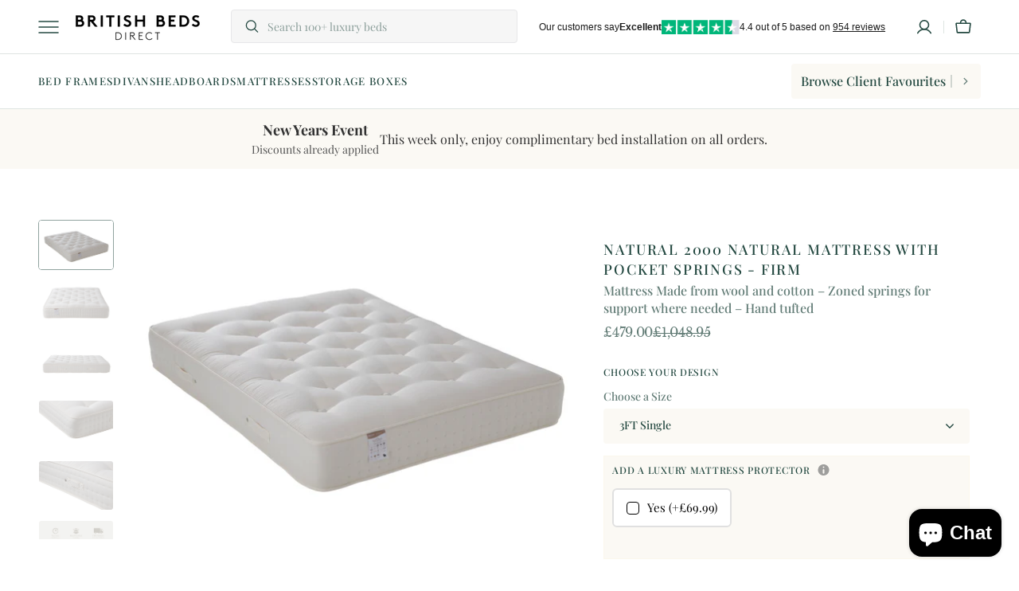

--- FILE ---
content_type: text/html; charset=utf-8
request_url: https://britishbedsdirect.co.uk/products/natural-2000-natural-mattress-with-pocket-springs-firm
body_size: 72283
content:
<!doctype html>
<html class="no-js" lang="en" data-scheme="light" dir="ltr">
  <head>
    <meta charset="utf-8">
    <meta http-equiv="X-UA-Compatible" content="IE=edge">
    <meta name="viewport" content="width=device-width,initial-scale=1">
    <meta name="theme-color" content="">
    <link rel="canonical" href="https://britishbedsdirect.co.uk/products/natural-2000-natural-mattress-with-pocket-springs-firm">
    <link rel="preconnect" href="https://cdn.shopify.com" crossorigin>
    <meta name="google-site-verification" content="ZfGEuEYxRE2XW9X-ypE71P_mQyamGMvYsiPs9_P-lR8" /><link rel="icon" type="image/png" href="//britishbedsdirect.co.uk/cdn/shop/files/favicon-192x192.png?crop=center&height=32&v=1692330102&width=32"><link rel="preconnect" href="https://fonts.shopifycdn.com" crossorigin><title>Natural 2000 Firm Mattress with Supportive Pocket Springs</title>

    
      <meta name="description" content="Experience firm, natural comfort with the Natural 2000. 28cm of wool &amp; cotton, 2000 pocket springs offer support &amp; breathability. Shop now for a restful sleep!">
    

    

<meta property="og:site_name" content="British Beds Direct">
<meta property="og:url" content="https://britishbedsdirect.co.uk/products/natural-2000-natural-mattress-with-pocket-springs-firm">
<meta property="og:title" content="Natural 2000 Firm Mattress with Supportive Pocket Springs">
<meta property="og:type" content="product">
<meta property="og:description" content="Experience firm, natural comfort with the Natural 2000. 28cm of wool &amp; cotton, 2000 pocket springs offer support &amp; breathability. Shop now for a restful sleep!"><meta property="og:image" content="http://britishbedsdirect.co.uk/cdn/shop/files/TNC2000PocketOverview.jpg?v=1701706263">
  <meta property="og:image:secure_url" content="https://britishbedsdirect.co.uk/cdn/shop/files/TNC2000PocketOverview.jpg?v=1701706263">
  <meta property="og:image:width" content="2500">
  <meta property="og:image:height" content="1667"><meta property="og:price:amount" content="479.00">
  <meta property="og:price:currency" content="GBP"><meta name="twitter:card" content="summary_large_image">
<meta name="twitter:title" content="Natural 2000 Firm Mattress with Supportive Pocket Springs">
<meta name="twitter:description" content="Experience firm, natural comfort with the Natural 2000. 28cm of wool &amp; cotton, 2000 pocket springs offer support &amp; breathability. Shop now for a restful sleep!">


    <script src="//britishbedsdirect.co.uk/cdn/shop/t/36/assets/jquery-3.6.0.js?v=38480025595011085291767892320" defer="defer"></script>
    <script src="//britishbedsdirect.co.uk/cdn/shop/t/36/assets/constants.js?v=37383056447335370521767892322" defer="defer"></script>
    <script src="//britishbedsdirect.co.uk/cdn/shop/t/36/assets/pubsub.js?v=34180055027472970951767892325" defer="defer"></script>
    <script src="//britishbedsdirect.co.uk/cdn/shop/t/36/assets/swiper-bundle.min.js?v=145271256365328285261767892324" defer="defer"></script>
    <script src="//britishbedsdirect.co.uk/cdn/shop/t/36/assets/gsap.min.js?v=123507367985506113951767892324" defer="defer"></script>
    <script src="//britishbedsdirect.co.uk/cdn/shop/t/36/assets/ScrollTrigger.min.js?v=22365538111681268541767892319" defer="defer"></script>
    <script src="//britishbedsdirect.co.uk/cdn/shop/t/36/assets/jarallax.js?v=104281606377136692371767892319" defer="defer"></script>
    <script src="//britishbedsdirect.co.uk/cdn/shop/t/36/assets/jarallax-video.js?v=177426660407605516751767892328" defer="defer"></script>
		<script src="//britishbedsdirect.co.uk/cdn/shop/t/36/assets/image-parallax.js?v=61167226745302150641767892323" defer="defer"></script>
    <script src="//britishbedsdirect.co.uk/cdn/shop/t/36/assets/global.js?v=121669581100151315611768828287" defer="defer"></script><script src="//britishbedsdirect.co.uk/cdn/shop/t/36/assets/animations.js?v=23394112495144457891767892320" defer="defer"></script>

    <script>
      function calculateScrollbarWidth() {
        const scrollbarWidth = window.innerWidth - document.documentElement.clientWidth
        document.documentElement.style.setProperty('--scrollbar-width', scrollbarWidth + 'px');
      }

      function calculateVh() {
        let vh = window.innerHeight * 0.01;
        document.documentElement.style.setProperty('--vh', `${vh}px`);
      }
    
      window.addEventListener('load', calculateScrollbarWidth);
      window.addEventListener('resize', calculateScrollbarWidth);
    
      window.addEventListener('load', calculateVh);
      window.addEventListener('resize', calculateVh);
    </script>

    <script>window.performance && window.performance.mark && window.performance.mark('shopify.content_for_header.start');</script><meta id="shopify-digital-wallet" name="shopify-digital-wallet" content="/79066759461/digital_wallets/dialog">
<meta name="shopify-checkout-api-token" content="f2203a9dee17cc2cd9a749f8ae4452dd">
<meta id="in-context-paypal-metadata" data-shop-id="79066759461" data-venmo-supported="false" data-environment="production" data-locale="en_US" data-paypal-v4="true" data-currency="GBP">
<link rel="alternate" type="application/json+oembed" href="https://britishbedsdirect.co.uk/products/natural-2000-natural-mattress-with-pocket-springs-firm.oembed">
<script async="async" src="/checkouts/internal/preloads.js?locale=en-GB"></script>
<link rel="preconnect" href="https://shop.app" crossorigin="anonymous">
<script async="async" src="https://shop.app/checkouts/internal/preloads.js?locale=en-GB&shop_id=79066759461" crossorigin="anonymous"></script>
<script id="apple-pay-shop-capabilities" type="application/json">{"shopId":79066759461,"countryCode":"GB","currencyCode":"GBP","merchantCapabilities":["supports3DS"],"merchantId":"gid:\/\/shopify\/Shop\/79066759461","merchantName":"British Beds Direct","requiredBillingContactFields":["postalAddress","email","phone"],"requiredShippingContactFields":["postalAddress","email","phone"],"shippingType":"shipping","supportedNetworks":["visa","maestro","masterCard","amex","discover","elo"],"total":{"type":"pending","label":"British Beds Direct","amount":"1.00"},"shopifyPaymentsEnabled":true,"supportsSubscriptions":true}</script>
<script id="shopify-features" type="application/json">{"accessToken":"f2203a9dee17cc2cd9a749f8ae4452dd","betas":["rich-media-storefront-analytics"],"domain":"britishbedsdirect.co.uk","predictiveSearch":true,"shopId":79066759461,"locale":"en"}</script>
<script>var Shopify = Shopify || {};
Shopify.shop = "british-beds-direct.myshopify.com";
Shopify.locale = "en";
Shopify.currency = {"active":"GBP","rate":"1.0"};
Shopify.country = "GB";
Shopify.theme = {"name":"british-beds-direct\/main","id":189338354047,"schema_name":"Stockist","schema_version":"1.0.0","theme_store_id":null,"role":"main"};
Shopify.theme.handle = "null";
Shopify.theme.style = {"id":null,"handle":null};
Shopify.cdnHost = "britishbedsdirect.co.uk/cdn";
Shopify.routes = Shopify.routes || {};
Shopify.routes.root = "/";</script>
<script type="module">!function(o){(o.Shopify=o.Shopify||{}).modules=!0}(window);</script>
<script>!function(o){function n(){var o=[];function n(){o.push(Array.prototype.slice.apply(arguments))}return n.q=o,n}var t=o.Shopify=o.Shopify||{};t.loadFeatures=n(),t.autoloadFeatures=n()}(window);</script>
<script>
  window.ShopifyPay = window.ShopifyPay || {};
  window.ShopifyPay.apiHost = "shop.app\/pay";
  window.ShopifyPay.redirectState = null;
</script>
<script id="shop-js-analytics" type="application/json">{"pageType":"product"}</script>
<script defer="defer" async type="module" src="//britishbedsdirect.co.uk/cdn/shopifycloud/shop-js/modules/v2/client.init-shop-cart-sync_BN7fPSNr.en.esm.js"></script>
<script defer="defer" async type="module" src="//britishbedsdirect.co.uk/cdn/shopifycloud/shop-js/modules/v2/chunk.common_Cbph3Kss.esm.js"></script>
<script defer="defer" async type="module" src="//britishbedsdirect.co.uk/cdn/shopifycloud/shop-js/modules/v2/chunk.modal_DKumMAJ1.esm.js"></script>
<script type="module">
  await import("//britishbedsdirect.co.uk/cdn/shopifycloud/shop-js/modules/v2/client.init-shop-cart-sync_BN7fPSNr.en.esm.js");
await import("//britishbedsdirect.co.uk/cdn/shopifycloud/shop-js/modules/v2/chunk.common_Cbph3Kss.esm.js");
await import("//britishbedsdirect.co.uk/cdn/shopifycloud/shop-js/modules/v2/chunk.modal_DKumMAJ1.esm.js");

  window.Shopify.SignInWithShop?.initShopCartSync?.({"fedCMEnabled":true,"windoidEnabled":true});

</script>
<script>
  window.Shopify = window.Shopify || {};
  if (!window.Shopify.featureAssets) window.Shopify.featureAssets = {};
  window.Shopify.featureAssets['shop-js'] = {"shop-cart-sync":["modules/v2/client.shop-cart-sync_CJVUk8Jm.en.esm.js","modules/v2/chunk.common_Cbph3Kss.esm.js","modules/v2/chunk.modal_DKumMAJ1.esm.js"],"init-fed-cm":["modules/v2/client.init-fed-cm_7Fvt41F4.en.esm.js","modules/v2/chunk.common_Cbph3Kss.esm.js","modules/v2/chunk.modal_DKumMAJ1.esm.js"],"init-shop-email-lookup-coordinator":["modules/v2/client.init-shop-email-lookup-coordinator_Cc088_bR.en.esm.js","modules/v2/chunk.common_Cbph3Kss.esm.js","modules/v2/chunk.modal_DKumMAJ1.esm.js"],"init-windoid":["modules/v2/client.init-windoid_hPopwJRj.en.esm.js","modules/v2/chunk.common_Cbph3Kss.esm.js","modules/v2/chunk.modal_DKumMAJ1.esm.js"],"shop-button":["modules/v2/client.shop-button_B0jaPSNF.en.esm.js","modules/v2/chunk.common_Cbph3Kss.esm.js","modules/v2/chunk.modal_DKumMAJ1.esm.js"],"shop-cash-offers":["modules/v2/client.shop-cash-offers_DPIskqss.en.esm.js","modules/v2/chunk.common_Cbph3Kss.esm.js","modules/v2/chunk.modal_DKumMAJ1.esm.js"],"shop-toast-manager":["modules/v2/client.shop-toast-manager_CK7RT69O.en.esm.js","modules/v2/chunk.common_Cbph3Kss.esm.js","modules/v2/chunk.modal_DKumMAJ1.esm.js"],"init-shop-cart-sync":["modules/v2/client.init-shop-cart-sync_BN7fPSNr.en.esm.js","modules/v2/chunk.common_Cbph3Kss.esm.js","modules/v2/chunk.modal_DKumMAJ1.esm.js"],"init-customer-accounts-sign-up":["modules/v2/client.init-customer-accounts-sign-up_CfPf4CXf.en.esm.js","modules/v2/client.shop-login-button_DeIztwXF.en.esm.js","modules/v2/chunk.common_Cbph3Kss.esm.js","modules/v2/chunk.modal_DKumMAJ1.esm.js"],"pay-button":["modules/v2/client.pay-button_CgIwFSYN.en.esm.js","modules/v2/chunk.common_Cbph3Kss.esm.js","modules/v2/chunk.modal_DKumMAJ1.esm.js"],"init-customer-accounts":["modules/v2/client.init-customer-accounts_DQ3x16JI.en.esm.js","modules/v2/client.shop-login-button_DeIztwXF.en.esm.js","modules/v2/chunk.common_Cbph3Kss.esm.js","modules/v2/chunk.modal_DKumMAJ1.esm.js"],"avatar":["modules/v2/client.avatar_BTnouDA3.en.esm.js"],"init-shop-for-new-customer-accounts":["modules/v2/client.init-shop-for-new-customer-accounts_CsZy_esa.en.esm.js","modules/v2/client.shop-login-button_DeIztwXF.en.esm.js","modules/v2/chunk.common_Cbph3Kss.esm.js","modules/v2/chunk.modal_DKumMAJ1.esm.js"],"shop-follow-button":["modules/v2/client.shop-follow-button_BRMJjgGd.en.esm.js","modules/v2/chunk.common_Cbph3Kss.esm.js","modules/v2/chunk.modal_DKumMAJ1.esm.js"],"checkout-modal":["modules/v2/client.checkout-modal_B9Drz_yf.en.esm.js","modules/v2/chunk.common_Cbph3Kss.esm.js","modules/v2/chunk.modal_DKumMAJ1.esm.js"],"shop-login-button":["modules/v2/client.shop-login-button_DeIztwXF.en.esm.js","modules/v2/chunk.common_Cbph3Kss.esm.js","modules/v2/chunk.modal_DKumMAJ1.esm.js"],"lead-capture":["modules/v2/client.lead-capture_DXYzFM3R.en.esm.js","modules/v2/chunk.common_Cbph3Kss.esm.js","modules/v2/chunk.modal_DKumMAJ1.esm.js"],"shop-login":["modules/v2/client.shop-login_CA5pJqmO.en.esm.js","modules/v2/chunk.common_Cbph3Kss.esm.js","modules/v2/chunk.modal_DKumMAJ1.esm.js"],"payment-terms":["modules/v2/client.payment-terms_BxzfvcZJ.en.esm.js","modules/v2/chunk.common_Cbph3Kss.esm.js","modules/v2/chunk.modal_DKumMAJ1.esm.js"]};
</script>
<script>(function() {
  var isLoaded = false;
  function asyncLoad() {
    if (isLoaded) return;
    isLoaded = true;
    var urls = ["https:\/\/ecommplugins-scripts.trustpilot.com\/v2.1\/js\/header.min.js?settings=eyJrZXkiOiJLRXFzN0RMOHozRkNxTnFOIiwicyI6Im5vbmUifQ==\u0026shop=british-beds-direct.myshopify.com","https:\/\/ecommplugins-trustboxsettings.trustpilot.com\/british-beds-direct.myshopify.com.js?settings=1741883800601\u0026shop=british-beds-direct.myshopify.com","https:\/\/cdn-bundler.nice-team.net\/app\/js\/bundler.js?shop=british-beds-direct.myshopify.com","https:\/\/widget.trustpilot.com\/bootstrap\/v5\/tp.widget.sync.bootstrap.min.js?shop=british-beds-direct.myshopify.com","https:\/\/ecommplugins-scripts.trustpilot.com\/v2.1\/js\/success.min.js?settings=eyJrZXkiOiJLRXFzN0RMOHozRkNxTnFOIiwicyI6Im5vbmUiLCJ0IjpbIm9yZGVycy9mdWxmaWxsZWQiXSwidiI6IiIsImEiOiIifQ==\u0026shop=british-beds-direct.myshopify.com","https:\/\/loox.io\/widget\/wpzQf9tgx1\/loox.1746725042528.js?shop=british-beds-direct.myshopify.com"];
    for (var i = 0; i < urls.length; i++) {
      var s = document.createElement('script');
      s.type = 'text/javascript';
      s.async = true;
      s.src = urls[i];
      var x = document.getElementsByTagName('script')[0];
      x.parentNode.insertBefore(s, x);
    }
  };
  if(window.attachEvent) {
    window.attachEvent('onload', asyncLoad);
  } else {
    window.addEventListener('load', asyncLoad, false);
  }
})();</script>
<script id="__st">var __st={"a":79066759461,"offset":0,"reqid":"344b2da0-9d14-4730-9c6b-83837bb3740d-1769824352","pageurl":"britishbedsdirect.co.uk\/products\/natural-2000-natural-mattress-with-pocket-springs-firm","u":"34bdb42f3361","p":"product","rtyp":"product","rid":8564585464101};</script>
<script>window.ShopifyPaypalV4VisibilityTracking = true;</script>
<script id="captcha-bootstrap">!function(){'use strict';const t='contact',e='account',n='new_comment',o=[[t,t],['blogs',n],['comments',n],[t,'customer']],c=[[e,'customer_login'],[e,'guest_login'],[e,'recover_customer_password'],[e,'create_customer']],r=t=>t.map((([t,e])=>`form[action*='/${t}']:not([data-nocaptcha='true']) input[name='form_type'][value='${e}']`)).join(','),a=t=>()=>t?[...document.querySelectorAll(t)].map((t=>t.form)):[];function s(){const t=[...o],e=r(t);return a(e)}const i='password',u='form_key',d=['recaptcha-v3-token','g-recaptcha-response','h-captcha-response',i],f=()=>{try{return window.sessionStorage}catch{return}},m='__shopify_v',_=t=>t.elements[u];function p(t,e,n=!1){try{const o=window.sessionStorage,c=JSON.parse(o.getItem(e)),{data:r}=function(t){const{data:e,action:n}=t;return t[m]||n?{data:e,action:n}:{data:t,action:n}}(c);for(const[e,n]of Object.entries(r))t.elements[e]&&(t.elements[e].value=n);n&&o.removeItem(e)}catch(o){console.error('form repopulation failed',{error:o})}}const l='form_type',E='cptcha';function T(t){t.dataset[E]=!0}const w=window,h=w.document,L='Shopify',v='ce_forms',y='captcha';let A=!1;((t,e)=>{const n=(g='f06e6c50-85a8-45c8-87d0-21a2b65856fe',I='https://cdn.shopify.com/shopifycloud/storefront-forms-hcaptcha/ce_storefront_forms_captcha_hcaptcha.v1.5.2.iife.js',D={infoText:'Protected by hCaptcha',privacyText:'Privacy',termsText:'Terms'},(t,e,n)=>{const o=w[L][v],c=o.bindForm;if(c)return c(t,g,e,D).then(n);var r;o.q.push([[t,g,e,D],n]),r=I,A||(h.body.append(Object.assign(h.createElement('script'),{id:'captcha-provider',async:!0,src:r})),A=!0)});var g,I,D;w[L]=w[L]||{},w[L][v]=w[L][v]||{},w[L][v].q=[],w[L][y]=w[L][y]||{},w[L][y].protect=function(t,e){n(t,void 0,e),T(t)},Object.freeze(w[L][y]),function(t,e,n,w,h,L){const[v,y,A,g]=function(t,e,n){const i=e?o:[],u=t?c:[],d=[...i,...u],f=r(d),m=r(i),_=r(d.filter((([t,e])=>n.includes(e))));return[a(f),a(m),a(_),s()]}(w,h,L),I=t=>{const e=t.target;return e instanceof HTMLFormElement?e:e&&e.form},D=t=>v().includes(t);t.addEventListener('submit',(t=>{const e=I(t);if(!e)return;const n=D(e)&&!e.dataset.hcaptchaBound&&!e.dataset.recaptchaBound,o=_(e),c=g().includes(e)&&(!o||!o.value);(n||c)&&t.preventDefault(),c&&!n&&(function(t){try{if(!f())return;!function(t){const e=f();if(!e)return;const n=_(t);if(!n)return;const o=n.value;o&&e.removeItem(o)}(t);const e=Array.from(Array(32),(()=>Math.random().toString(36)[2])).join('');!function(t,e){_(t)||t.append(Object.assign(document.createElement('input'),{type:'hidden',name:u})),t.elements[u].value=e}(t,e),function(t,e){const n=f();if(!n)return;const o=[...t.querySelectorAll(`input[type='${i}']`)].map((({name:t})=>t)),c=[...d,...o],r={};for(const[a,s]of new FormData(t).entries())c.includes(a)||(r[a]=s);n.setItem(e,JSON.stringify({[m]:1,action:t.action,data:r}))}(t,e)}catch(e){console.error('failed to persist form',e)}}(e),e.submit())}));const S=(t,e)=>{t&&!t.dataset[E]&&(n(t,e.some((e=>e===t))),T(t))};for(const o of['focusin','change'])t.addEventListener(o,(t=>{const e=I(t);D(e)&&S(e,y())}));const B=e.get('form_key'),M=e.get(l),P=B&&M;t.addEventListener('DOMContentLoaded',(()=>{const t=y();if(P)for(const e of t)e.elements[l].value===M&&p(e,B);[...new Set([...A(),...v().filter((t=>'true'===t.dataset.shopifyCaptcha))])].forEach((e=>S(e,t)))}))}(h,new URLSearchParams(w.location.search),n,t,e,['guest_login'])})(!0,!0)}();</script>
<script integrity="sha256-4kQ18oKyAcykRKYeNunJcIwy7WH5gtpwJnB7kiuLZ1E=" data-source-attribution="shopify.loadfeatures" defer="defer" src="//britishbedsdirect.co.uk/cdn/shopifycloud/storefront/assets/storefront/load_feature-a0a9edcb.js" crossorigin="anonymous"></script>
<script crossorigin="anonymous" defer="defer" src="//britishbedsdirect.co.uk/cdn/shopifycloud/storefront/assets/shopify_pay/storefront-65b4c6d7.js?v=20250812"></script>
<script data-source-attribution="shopify.dynamic_checkout.dynamic.init">var Shopify=Shopify||{};Shopify.PaymentButton=Shopify.PaymentButton||{isStorefrontPortableWallets:!0,init:function(){window.Shopify.PaymentButton.init=function(){};var t=document.createElement("script");t.src="https://britishbedsdirect.co.uk/cdn/shopifycloud/portable-wallets/latest/portable-wallets.en.js",t.type="module",document.head.appendChild(t)}};
</script>
<script data-source-attribution="shopify.dynamic_checkout.buyer_consent">
  function portableWalletsHideBuyerConsent(e){var t=document.getElementById("shopify-buyer-consent"),n=document.getElementById("shopify-subscription-policy-button");t&&n&&(t.classList.add("hidden"),t.setAttribute("aria-hidden","true"),n.removeEventListener("click",e))}function portableWalletsShowBuyerConsent(e){var t=document.getElementById("shopify-buyer-consent"),n=document.getElementById("shopify-subscription-policy-button");t&&n&&(t.classList.remove("hidden"),t.removeAttribute("aria-hidden"),n.addEventListener("click",e))}window.Shopify?.PaymentButton&&(window.Shopify.PaymentButton.hideBuyerConsent=portableWalletsHideBuyerConsent,window.Shopify.PaymentButton.showBuyerConsent=portableWalletsShowBuyerConsent);
</script>
<script data-source-attribution="shopify.dynamic_checkout.cart.bootstrap">document.addEventListener("DOMContentLoaded",(function(){function t(){return document.querySelector("shopify-accelerated-checkout-cart, shopify-accelerated-checkout")}if(t())Shopify.PaymentButton.init();else{new MutationObserver((function(e,n){t()&&(Shopify.PaymentButton.init(),n.disconnect())})).observe(document.body,{childList:!0,subtree:!0})}}));
</script>
<link id="shopify-accelerated-checkout-styles" rel="stylesheet" media="screen" href="https://britishbedsdirect.co.uk/cdn/shopifycloud/portable-wallets/latest/accelerated-checkout-backwards-compat.css" crossorigin="anonymous">
<style id="shopify-accelerated-checkout-cart">
        #shopify-buyer-consent {
  margin-top: 1em;
  display: inline-block;
  width: 100%;
}

#shopify-buyer-consent.hidden {
  display: none;
}

#shopify-subscription-policy-button {
  background: none;
  border: none;
  padding: 0;
  text-decoration: underline;
  font-size: inherit;
  cursor: pointer;
}

#shopify-subscription-policy-button::before {
  box-shadow: none;
}

      </style>
<script id="sections-script" data-sections="main-product,header" defer="defer" src="//britishbedsdirect.co.uk/cdn/shop/t/36/compiled_assets/scripts.js?v=7040"></script>
<script>window.performance && window.performance.mark && window.performance.mark('shopify.content_for_header.end');</script>

    <style data-shopify>
        @font-face {
  font-family: "Playfair Display";
  font-weight: 500;
  font-style: normal;
  font-display: swap;
  src: url("//britishbedsdirect.co.uk/cdn/fonts/playfair_display/playfairdisplay_n5.6d96c6c4ac11fa0f6466bea3ceb706b13b60121f.woff2") format("woff2"),
       url("//britishbedsdirect.co.uk/cdn/fonts/playfair_display/playfairdisplay_n5.243754f603c104a858dcf4ebe73445104040a1bf.woff") format("woff");
}

        @font-face {
  font-family: "Playfair Display";
  font-weight: 500;
  font-style: normal;
  font-display: swap;
  src: url("//britishbedsdirect.co.uk/cdn/fonts/playfair_display/playfairdisplay_n5.6d96c6c4ac11fa0f6466bea3ceb706b13b60121f.woff2") format("woff2"),
       url("//britishbedsdirect.co.uk/cdn/fonts/playfair_display/playfairdisplay_n5.243754f603c104a858dcf4ebe73445104040a1bf.woff") format("woff");
}

        @font-face {
  font-family: "Playfair Display";
  font-weight: 500;
  font-style: normal;
  font-display: swap;
  src: url("//britishbedsdirect.co.uk/cdn/fonts/playfair_display/playfairdisplay_n5.6d96c6c4ac11fa0f6466bea3ceb706b13b60121f.woff2") format("woff2"),
       url("//britishbedsdirect.co.uk/cdn/fonts/playfair_display/playfairdisplay_n5.243754f603c104a858dcf4ebe73445104040a1bf.woff") format("woff");
}

        @font-face {
  font-family: "Libre Baskerville";
  font-weight: 400;
  font-style: normal;
  font-display: swap;
  src: url("//britishbedsdirect.co.uk/cdn/fonts/libre_baskerville/librebaskerville_n4.2ec9ee517e3ce28d5f1e6c6e75efd8a97e59c189.woff2") format("woff2"),
       url("//britishbedsdirect.co.uk/cdn/fonts/libre_baskerville/librebaskerville_n4.323789551b85098885c8eccedfb1bd8f25f56007.woff") format("woff");
}

        @font-face {
  font-family: "Libre Baskerville";
  font-weight: 400;
  font-style: normal;
  font-display: swap;
  src: url("//britishbedsdirect.co.uk/cdn/fonts/libre_baskerville/librebaskerville_n4.2ec9ee517e3ce28d5f1e6c6e75efd8a97e59c189.woff2") format("woff2"),
       url("//britishbedsdirect.co.uk/cdn/fonts/libre_baskerville/librebaskerville_n4.323789551b85098885c8eccedfb1bd8f25f56007.woff") format("woff");
}

        @font-face {
  font-family: "Playfair Display";
  font-weight: 500;
  font-style: normal;
  font-display: swap;
  src: url("//britishbedsdirect.co.uk/cdn/fonts/playfair_display/playfairdisplay_n5.6d96c6c4ac11fa0f6466bea3ceb706b13b60121f.woff2") format("woff2"),
       url("//britishbedsdirect.co.uk/cdn/fonts/playfair_display/playfairdisplay_n5.243754f603c104a858dcf4ebe73445104040a1bf.woff") format("woff");
}

        @font-face {
  font-family: "Playfair Display";
  font-weight: 500;
  font-style: normal;
  font-display: swap;
  src: url("//britishbedsdirect.co.uk/cdn/fonts/playfair_display/playfairdisplay_n5.6d96c6c4ac11fa0f6466bea3ceb706b13b60121f.woff2") format("woff2"),
       url("//britishbedsdirect.co.uk/cdn/fonts/playfair_display/playfairdisplay_n5.243754f603c104a858dcf4ebe73445104040a1bf.woff") format("woff");
}

        @font-face {
  font-family: "Bricolage Grotesque";
  font-weight: 500;
  font-style: normal;
  font-display: swap;
  src: url("//britishbedsdirect.co.uk/cdn/fonts/bricolage_grotesque/bricolagegrotesque_n5.8c091e52a78b3e58ef96221ce55140a80a8253ff.woff2") format("woff2"),
       url("//britishbedsdirect.co.uk/cdn/fonts/bricolage_grotesque/bricolagegrotesque_n5.fd299922888265641eb4cdf8883119ce0130018b.woff") format("woff");
}

        @font-face {
  font-family: "Playfair Display";
  font-weight: 500;
  font-style: normal;
  font-display: swap;
  src: url("//britishbedsdirect.co.uk/cdn/fonts/playfair_display/playfairdisplay_n5.6d96c6c4ac11fa0f6466bea3ceb706b13b60121f.woff2") format("woff2"),
       url("//britishbedsdirect.co.uk/cdn/fonts/playfair_display/playfairdisplay_n5.243754f603c104a858dcf4ebe73445104040a1bf.woff") format("woff");
}

        @font-face {
  font-family: "Playfair Display";
  font-weight: 500;
  font-style: normal;
  font-display: swap;
  src: url("//britishbedsdirect.co.uk/cdn/fonts/playfair_display/playfairdisplay_n5.6d96c6c4ac11fa0f6466bea3ceb706b13b60121f.woff2") format("woff2"),
       url("//britishbedsdirect.co.uk/cdn/fonts/playfair_display/playfairdisplay_n5.243754f603c104a858dcf4ebe73445104040a1bf.woff") format("woff");
}

        
        @font-face {
  font-family: "Playfair Display";
  font-weight: 400;
  font-style: normal;
  font-display: swap;
  src: url("//britishbedsdirect.co.uk/cdn/fonts/playfair_display/playfairdisplay_n4.9980f3e16959dc89137cc1369bfc3ae98af1deb9.woff2") format("woff2"),
       url("//britishbedsdirect.co.uk/cdn/fonts/playfair_display/playfairdisplay_n4.c562b7c8e5637886a811d2a017f9e023166064ee.woff") format("woff");
}

        @font-face {
  font-family: "Playfair Display";
  font-weight: 500;
  font-style: normal;
  font-display: swap;
  src: url("//britishbedsdirect.co.uk/cdn/fonts/playfair_display/playfairdisplay_n5.6d96c6c4ac11fa0f6466bea3ceb706b13b60121f.woff2") format("woff2"),
       url("//britishbedsdirect.co.uk/cdn/fonts/playfair_display/playfairdisplay_n5.243754f603c104a858dcf4ebe73445104040a1bf.woff") format("woff");
}

        @font-face {
  font-family: "Playfair Display";
  font-weight: 700;
  font-style: normal;
  font-display: swap;
  src: url("//britishbedsdirect.co.uk/cdn/fonts/playfair_display/playfairdisplay_n7.592b3435e0fff3f50b26d410c73ae7ec893f6910.woff2") format("woff2"),
       url("//britishbedsdirect.co.uk/cdn/fonts/playfair_display/playfairdisplay_n7.998b1417dec711058cce2abb61a0b8c59066498f.woff") format("woff");
}

        @font-face {
  font-family: "Playfair Display";
  font-weight: 500;
  font-style: italic;
  font-display: swap;
  src: url("//britishbedsdirect.co.uk/cdn/fonts/playfair_display/playfairdisplay_i5.31aa6a3354487056ef9f3ac7215837d7edb37ccb.woff2") format("woff2"),
       url("//britishbedsdirect.co.uk/cdn/fonts/playfair_display/playfairdisplay_i5.72905702ec2250f6bda20eb4d8ede3a26011700f.woff") format("woff");
}

        @font-face {
  font-family: "Playfair Display";
  font-weight: 400;
  font-style: normal;
  font-display: swap;
  src: url("//britishbedsdirect.co.uk/cdn/fonts/playfair_display/playfairdisplay_n4.9980f3e16959dc89137cc1369bfc3ae98af1deb9.woff2") format("woff2"),
       url("//britishbedsdirect.co.uk/cdn/fonts/playfair_display/playfairdisplay_n4.c562b7c8e5637886a811d2a017f9e023166064ee.woff") format("woff");
}

        @font-face {
  font-family: "Playfair Display";
  font-weight: 500;
  font-style: normal;
  font-display: swap;
  src: url("//britishbedsdirect.co.uk/cdn/fonts/playfair_display/playfairdisplay_n5.6d96c6c4ac11fa0f6466bea3ceb706b13b60121f.woff2") format("woff2"),
       url("//britishbedsdirect.co.uk/cdn/fonts/playfair_display/playfairdisplay_n5.243754f603c104a858dcf4ebe73445104040a1bf.woff") format("woff");
}

        @font-face {
  font-family: "Playfair Display";
  font-weight: 500;
  font-style: italic;
  font-display: swap;
  src: url("//britishbedsdirect.co.uk/cdn/fonts/playfair_display/playfairdisplay_i5.31aa6a3354487056ef9f3ac7215837d7edb37ccb.woff2") format("woff2"),
       url("//britishbedsdirect.co.uk/cdn/fonts/playfair_display/playfairdisplay_i5.72905702ec2250f6bda20eb4d8ede3a26011700f.woff") format("woff");
}

        @font-face {
  font-family: "Playfair Display";
  font-weight: 700;
  font-style: italic;
  font-display: swap;
  src: url("//britishbedsdirect.co.uk/cdn/fonts/playfair_display/playfairdisplay_i7.ba833b400bcd9c858b439c75a4a7c6eddc4c7de0.woff2") format("woff2"),
       url("//britishbedsdirect.co.uk/cdn/fonts/playfair_display/playfairdisplay_i7.4872c65919810cd2f622f4ba52cd2e9e595f11d5.woff") format("woff");
}


        
          :root,
          [data-scheme=light] .color-background-1 {
            --color-background: 255,255,255;
            --color-background-secondary: 251,249,244;
            
              --gradient-background: #ffffff;
            
            --color-foreground: 35, 72, 64;
            --color-foreground-secondary: 97, 123, 117;
            --color-foreground-title: 35, 72, 64;

            --color-button-text: 255, 255, 255;
            --color-button-text-hover: 255, 255, 255;
            --color-button: 35, 72, 64;
            --color-button-hover: 54, 110, 98;
            --color-button-border: 35, 72, 64;
            --color-button-border-hover: 35, 72, 64;

            --color-button-secondary-border: 35, 72, 64;
            --color-button-secondary-border-hover: 35, 72, 64;
            --color-button-secondary-text: 35, 72, 64;
            --color-button-secondary-text-hover: 255, 255, 255;
            --color-button-secondary-hover: 35, 72, 64;

            --color-button-tertiary-text: 255, 255, 255;
            --color-button-tertiary-text-hover: 255, 255, 255;
            --color-button-tertiary: 35, 72, 64;
            --color-button-tertiary-hover: 97, 123, 117;

            --color-overlay: 0, 0, 0;
            --color-border-input: 231, 231, 233;
            --color-border-input-hover: 231, 231, 233;
            --color-background-input: 246, 246, 246;
            --color-background-input-hover: 250, 250, 250;
            --color-border: 222, 228, 226;
            --color-accent: 246, 152, 183;
            --color-accent-original: 246, 152, 183;

            --color-card-price-new: 97, 123, 117;
            --color-card-price-old: 97, 123, 117;

            --color-arrows-background: 255, 255, 255;
            --color-arrows: 35, 72, 64;
          }
          @media (prefers-color-scheme: light) {
            :root,
            [data-scheme=auto] .color-background-1 {
              --color-background: 255,255,255;
              --color-background-secondary: 251,249,244;
              
                --gradient-background: #ffffff;
              
              --color-foreground: 35, 72, 64;
              --color-foreground-secondary: 97, 123, 117;
              --color-foreground-title: 35, 72, 64;

              --color-button-text: 255, 255, 255;
              --color-button-text-hover: 255, 255, 255;
              --color-button: 35, 72, 64;
              --color-button-hover: 54, 110, 98;
              --color-button-border: 35, 72, 64;
              --color-button-border-hover: 35, 72, 64;

              --color-button-secondary-border: 35, 72, 64;
              --color-button-secondary-border-hover: 35, 72, 64;
              --color-button-secondary-text: 35, 72, 64;
              --color-button-secondary-text-hover: 255, 255, 255;
              --color-button-secondary-hover: 35, 72, 64;

              --color-button-tertiary-text: 255, 255, 255;
              --color-button-tertiary-text-hover: 255, 255, 255;
              --color-button-tertiary: 35, 72, 64;
              --color-button-tertiary-hover: 97, 123, 117;

              --color-overlay: 0, 0, 0;
              --color-border-input: 231, 231, 233;
              --color-border-input-hover: 231, 231, 233;
              --color-background-input: 246, 246, 246;
              --color-background-input-hover: 250, 250, 250;
              --color-border: 222, 228, 226;
              --color-accent: 246, 152, 183;
              --color-accent-original: 246, 152, 183;

              --color-card-price-new: 97, 123, 117;
              --color-card-price-old: 97, 123, 117;

              --color-arrows-background: 255, 255, 255;
              --color-arrows: 35, 72, 64;
            }
          }
        
          
          [data-scheme=light] .color-background-2 {
            --color-background: 35,72,64;
            --color-background-secondary: 40,40,40;
            
              --gradient-background: #234840;
            
            --color-foreground: 255, 255, 255;
            --color-foreground-secondary: 255, 255, 255;
            --color-foreground-title: 255, 255, 255;

            --color-button-text: 35, 72, 64;
            --color-button-text-hover: 255, 255, 255;
            --color-button: 255, 255, 255;
            --color-button-hover: 35, 72, 64;
            --color-button-border: 255, 255, 255;
            --color-button-border-hover: 35, 72, 64;

            --color-button-secondary-border: 255, 255, 255;
            --color-button-secondary-border-hover: 255, 255, 255;
            --color-button-secondary-text: 255, 255, 255;
            --color-button-secondary-text-hover: 35, 72, 64;
            --color-button-secondary-hover: 255, 255, 255;

            --color-button-tertiary-text: 255, 255, 255;
            --color-button-tertiary-text-hover: 255, 255, 255;
            --color-button-tertiary: 35, 72, 64;
            --color-button-tertiary-hover: 97, 123, 117;

            --color-overlay: 0, 0, 0;
            --color-border-input: 62, 62, 62;
            --color-border-input-hover: 255, 255, 255;
            --color-background-input: 19, 19, 19;
            --color-background-input-hover: 19, 19, 19;
            --color-border: 62, 62, 62;
            --color-accent: 246, 152, 183;
            --color-accent-original: 246, 152, 183;

            --color-card-price-new: 255, 255, 255;
            --color-card-price-old: 255, 255, 255;

            --color-arrows-background: 255, 255, 255;
            --color-arrows: 35, 72, 64;
          }
          @media (prefers-color-scheme: light) {
            
            [data-scheme=auto] .color-background-2 {
              --color-background: 35,72,64;
              --color-background-secondary: 40,40,40;
              
                --gradient-background: #234840;
              
              --color-foreground: 255, 255, 255;
              --color-foreground-secondary: 255, 255, 255;
              --color-foreground-title: 255, 255, 255;

              --color-button-text: 35, 72, 64;
              --color-button-text-hover: 255, 255, 255;
              --color-button: 255, 255, 255;
              --color-button-hover: 35, 72, 64;
              --color-button-border: 255, 255, 255;
              --color-button-border-hover: 35, 72, 64;

              --color-button-secondary-border: 255, 255, 255;
              --color-button-secondary-border-hover: 255, 255, 255;
              --color-button-secondary-text: 255, 255, 255;
              --color-button-secondary-text-hover: 35, 72, 64;
              --color-button-secondary-hover: 255, 255, 255;

              --color-button-tertiary-text: 255, 255, 255;
              --color-button-tertiary-text-hover: 255, 255, 255;
              --color-button-tertiary: 35, 72, 64;
              --color-button-tertiary-hover: 97, 123, 117;

              --color-overlay: 0, 0, 0;
              --color-border-input: 62, 62, 62;
              --color-border-input-hover: 255, 255, 255;
              --color-background-input: 19, 19, 19;
              --color-background-input-hover: 19, 19, 19;
              --color-border: 62, 62, 62;
              --color-accent: 246, 152, 183;
              --color-accent-original: 246, 152, 183;

              --color-card-price-new: 255, 255, 255;
              --color-card-price-old: 255, 255, 255;

              --color-arrows-background: 255, 255, 255;
              --color-arrows: 35, 72, 64;
            }
          }
        
          
          [data-scheme=light] .color-scheme-474e2450-fadb-472e-8997-5e1cc010ba77 {
            --color-background: 251,249,244;
            --color-background-secondary: 251,249,244;
            
              --gradient-background: #fbf9f4;
            
            --color-foreground: 35, 72, 64;
            --color-foreground-secondary: 97, 123, 117;
            --color-foreground-title: 35, 72, 64;

            --color-button-text: 255, 255, 255;
            --color-button-text-hover: 255, 255, 255;
            --color-button: 35, 72, 64;
            --color-button-hover: 54, 110, 98;
            --color-button-border: 35, 72, 64;
            --color-button-border-hover: 35, 72, 64;

            --color-button-secondary-border: 35, 72, 64;
            --color-button-secondary-border-hover: 35, 72, 64;
            --color-button-secondary-text: 35, 72, 64;
            --color-button-secondary-text-hover: 255, 255, 255;
            --color-button-secondary-hover: 35, 72, 64;

            --color-button-tertiary-text: 255, 255, 255;
            --color-button-tertiary-text-hover: 255, 255, 255;
            --color-button-tertiary: 35, 72, 64;
            --color-button-tertiary-hover: 97, 123, 117;

            --color-overlay: 0, 0, 0;
            --color-border-input: 231, 231, 233;
            --color-border-input-hover: 231, 231, 233;
            --color-background-input: 246, 246, 246;
            --color-background-input-hover: 250, 250, 250;
            --color-border: 222, 228, 226;
            --color-accent: 246, 152, 183;
            --color-accent-original: 246, 152, 183;

            --color-card-price-new: 97, 123, 117;
            --color-card-price-old: 97, 123, 117;

            --color-arrows-background: 255, 255, 255;
            --color-arrows: 35, 72, 64;
          }
          @media (prefers-color-scheme: light) {
            
            [data-scheme=auto] .color-scheme-474e2450-fadb-472e-8997-5e1cc010ba77 {
              --color-background: 251,249,244;
              --color-background-secondary: 251,249,244;
              
                --gradient-background: #fbf9f4;
              
              --color-foreground: 35, 72, 64;
              --color-foreground-secondary: 97, 123, 117;
              --color-foreground-title: 35, 72, 64;

              --color-button-text: 255, 255, 255;
              --color-button-text-hover: 255, 255, 255;
              --color-button: 35, 72, 64;
              --color-button-hover: 54, 110, 98;
              --color-button-border: 35, 72, 64;
              --color-button-border-hover: 35, 72, 64;

              --color-button-secondary-border: 35, 72, 64;
              --color-button-secondary-border-hover: 35, 72, 64;
              --color-button-secondary-text: 35, 72, 64;
              --color-button-secondary-text-hover: 255, 255, 255;
              --color-button-secondary-hover: 35, 72, 64;

              --color-button-tertiary-text: 255, 255, 255;
              --color-button-tertiary-text-hover: 255, 255, 255;
              --color-button-tertiary: 35, 72, 64;
              --color-button-tertiary-hover: 97, 123, 117;

              --color-overlay: 0, 0, 0;
              --color-border-input: 231, 231, 233;
              --color-border-input-hover: 231, 231, 233;
              --color-background-input: 246, 246, 246;
              --color-background-input-hover: 250, 250, 250;
              --color-border: 222, 228, 226;
              --color-accent: 246, 152, 183;
              --color-accent-original: 246, 152, 183;

              --color-card-price-new: 97, 123, 117;
              --color-card-price-old: 97, 123, 117;

              --color-arrows-background: 255, 255, 255;
              --color-arrows: 35, 72, 64;
            }
          }
        

        body, .color-background-1, .color-background-2, .color-scheme-474e2450-fadb-472e-8997-5e1cc010ba77 {
          color: rgba(var(--color-foreground));
          background-color: rgb(var(--color-background));
        }

        :root {
          --announcement-height: 0px;
          --header-height: 0px;
          --breadcrumbs-height: 0px;
          --scrollbar-width: 0px;
          --vh: 1vh;

          --spaced-section: 5rem;

          --font-body-family: "Playfair Display", serif;
          --font-body-style: normal;
          --font-body-weight: 500;

          --font-body-scale: 1.6;
          --font-body-line-height: 1.4;
          --font-body-letter-spacing: 0em;
          --font-body-second-scale: 1.4;
          --font-body-large-scale: 1.8;

          --font-heading-family: "Playfair Display", serif;
          --font-heading-style: normal;
          --font-heading-weight: 500;
          --font-heading-letter-spacing: 1em;
          --font-heading-line-height: 1.4;
          --font-heading-text-transform: uppercase;

          --font-subtitle-family: "Playfair Display", serif;
          --font-subtitle-style: normal;
          --font-subtitle-weight: 500;
          --font-subtitle-text-transform: uppercase;
          --font-subtitle-scale: 1.2;

          --font-heading-h0-scale: 1.0;
          --font-heading-h1-scale: 1.1;
          --font-heading-h2-scale: 1.12;
          --font-heading-h3-scale: 1.14;
          --font-heading-h4-scale: 1.2;

          --font-heading-card-family: "Libre Baskerville", serif;
          --font-heading-card-style: normal;
          --font-heading-card-weight: 400;
          --font-text-card-family: "Libre Baskerville", serif;
          --font-text-card-style: normal;
          --font-text-card-weight: 400;
          --font-card-letter-spacing: -0.2em;


          --font-heading-card-scale: 1.25;
          --font-text-card-scale: 1.0;

          --font-button-family: "Playfair Display", serif;
          --font-button-style: normal;
          --font-button-weight: 500;
          --font-button-text-transform: none;
          --font-button-scale: 1.6;
          --font-button-letter-spacing: -0.3em;
          --font-subtitle-letter-spacing: 0.6em;
          --font-badge-letter-spacing: -0.02em;
          --font-menu-letter-spacing: 1em;
          --font-big-menu-letter-spacing: -0.04em;

          --font-header-menu-family: "Playfair Display", serif;
          --font-header-menu-style: normal;
          --font-header-menu-weight: 500;
          --font-header-menu-scale: 1.2;
          --font-header-menu-text-transform: uppercase;

          --font-footer-menu-family: "Bricolage Grotesque", sans-serif;
          --font-footer-menu-style: normal;
          --font-footer-menu-weight: 500;
          --font-footer-menu-scale: 1.2;
          --font-footer-letter-spacing: 0em;
          --font-footer-menu-text-transform: none;

          --font-popups-heading-family: "Playfair Display", serif;
          --font-popups-heading-style: normal;
          --font-popups-heading-weight: 500;
          --font-popups-text-family: "Playfair Display", serif;
          --font-popups-text-style: normal;
          --font-popups-text-weight: 500;
          --font-popup-heading-scale: 1.12;
          --font-popup-desc-scale: 1.0;
          --font-notification-heading-scale: 1.21;
          --font-notification-text-scale: 1.23;

          --border-radius-main: 4px;
          --border-radius-button: 4px;
          --border-radius-badge: 4px;
          --payment-terms-background-color: ;

          --color-badge-text: 100, 105, 120;
          --color-badge-text-sale: 200, 75, 35;
          --color-badge-text-custom: 97, 119, 154;
          
        }

        @media screen and (min-width: 990px) {
          :root {
           --spaced-section: 16rem;
          }
        }

        *,
        *::before,
        *::after {
          box-sizing: inherit;
        }

        html {
          box-sizing: border-box;
          font-size: 10px;
          height: 100%;
        }

        body {
          position: relative;
          display: flex;
          flex-direction: column;
          min-height: 100%;
          margin: 0;
          font-size: calc(var(--font-body-scale) * 1rem);
          line-height: var(--font-body-line-height);
          font-family: var(--font-body-family);
          font-style: var(--font-body-style);
          font-weight: var(--font-body-weight);
          letter-spacing: calc(var(--font-body-letter-spacing) * 0.1);
          overflow-x: hidden;
        }

        #MainContent {
          flex-grow: 1;
        }
    </style>

    <style data-shopify>
  
  [data-scheme=dark] .color-background-1 {
  	--color-background: 31, 31, 31;
  	--color-overlay: 0, 0, 0;
  	--gradient-background: rgb(31, 31, 31);
  	--color-foreground: 255, 255, 255;
  	--color-foreground-secondary: 169, 169, 169;
  	--color-foreground-title: 255, 255, 255;
  	--color-border-input: 53, 53, 53;
  	--color-border-input-hover: 63, 63, 63;
  	--color-background-input: 40, 40, 40;
  	--color-background-input-hover: 53, 53, 53;
  	--color-border: 53, 53, 53;
  	--color-announcement-bar: 0, 0, 0;
  	--color-announcement-bar-background-1: 0, 0, 0;
  	--alpha-link: 0.5;
  	--color-button: 31, 31, 31;
		--color-button-border: 53, 53, 53;
  	--color-button-hover: 53, 53, 53;
		--color-button-border-hover: 53, 53, 53;
  	--color-button-text: 255, 255, 255;
  	--color-button-text-hover: 255, 255, 255;
  	--color-button-secondary-border: 255, 255, 255;
  	--color-button-secondary-border-hover: 63, 63, 63;
		--color-button-secondary-hover: 53, 53, 53;
  	--color-button-secondary-text: 255, 255, 255;
  	--color-button-secondary-text-hover: 255, 255, 255;
  	--color-button-tertiary: 50, 50, 50;
  	--color-button-tertiary-hover: 53, 53, 53;
  	--color-button-tertiary-text: 255, 255, 255;
  	--color-button-tertiary-text-hover: 255, 255, 255;
  	--alpha-button-background: 1;
  	--alpha-button-border: 1;
  	--color-placeholder-input: 255, 255, 255;
  	--color-card-price-new: 255, 255, 255;
  	--color-card-price-old: 169, 169, 169;
  	--color-error-background: 0, 0, 0;
  	--color-title-text: 255, 255, 255;
		--color-arrows-background: 31, 31, 31;
  	--color-arrows: 255, 255, 255;
		--color-accent: 255, 255, 255;

		.article-card__layout-4--first-col {
			--color-foreground-secondary: 255, 255, 255;
		}

		.card-wrapper.card-wrapper-second .card__collection-title, 
		.card-wrapper.card-wrapper-second .card_count {
			color: rgb(0 0 0);
		}

		.media-banner.color-background-1 .media-banner__heading,
		.media-banner.color-background-1 .media-banner__promo--description {
			color: rgba(256, 256, 256, 0.8);
		}
  }
  @media (prefers-color-scheme: dark) {
  	[data-scheme=auto] .color-background-1 {
  		--color-background: 31, 31, 31;
  		--gradient-background: rgb(31, 31, 31);
  		--color-overlay: 0, 0, 0;
  		--color-foreground: 255, 255, 255;
  		--color-foreground-secondary: 169, 169, 169;
  		--color-foreground-title: 255, 255, 255;
  		--color-border-input: 53, 53, 53;
  		--color-border-input-hover: 63, 63, 63;
  		--color-background-input: 40, 40, 40;
  		--color-background-input-hover: 53, 53, 53;
  		--color-border: 53, 53, 53;
  		--color-announcement-bar: 0, 0, 0;
  		--color-announcement-bar-background-1: 0, 0, 0;
  		--alpha-link: 0.5;
  		--color-button: 31, 31, 31;
			--color-button-border: 53, 53, 53;
  		--color-button-hover: 53, 53, 53;
			--color-button-border-hover: 53, 53, 53;
  		--color-button-text: 255, 255, 255;
  		--color-button-text-hover: 255, 255, 255;
  		--color-button-secondary-border: 255, 255, 255;
  		--color-button-secondary-border-hover: 63, 63, 63;
			--color-button-secondary-hover: 53, 53, 53;
  		--color-button-secondary-text: 255, 255, 255;
  		--color-button-secondary-text-hover: 255, 255, 255;
  		--color-button-tertiary: 50, 50, 50;
  		--color-button-tertiary-hover: 53, 53, 53;
  		--color-button-tertiary-text: 255, 255, 255;
  		--color-button-tertiary-text-hover: 255, 255, 255;
  		--alpha-button-background: 1;
  		--alpha-button-border: 1;
  		--color-placeholder-input: 255, 255, 255;
  		--color-card-price-new: 255, 255, 255;
  		--color-card-price-old: 169, 169, 169;
  		--color-error-background: 0, 0, 0;
  		--color-title-text: 255, 255, 255;
			--color-arrows-background: 31, 31, 31;
			--color-arrows: 255, 255, 255;
			--color-accent: 255, 255, 255;

			.article-card__layout-4--first-col {
				--color-foreground-secondary: 255, 255, 255;
			}

			.card-wrapper.card-wrapper-second .card__collection-title, 
			.card-wrapper.card-wrapper-second .card_count {
				color: rgb(0 0 0);
			}

			.media-banner.color-background-1 .media-banner__heading,
			.media-banner.color-background-1 .media-banner__promo--description{ 
				color: rgba(256, 256, 256, 0.8);
			}
  	}
  }
  
  [data-scheme=dark] .color-background-2 {
  	--color-background: 31, 31, 31;
  	--color-overlay: 0, 0, 0;
  	--gradient-background: rgb(31, 31, 31);
  	--color-foreground: 255, 255, 255;
  	--color-foreground-secondary: 169, 169, 169;
  	--color-foreground-title: 255, 255, 255;
  	--color-border-input: 53, 53, 53;
  	--color-border-input-hover: 63, 63, 63;
  	--color-background-input: 40, 40, 40;
  	--color-background-input-hover: 53, 53, 53;
  	--color-border: 53, 53, 53;
  	--color-announcement-bar: 0, 0, 0;
  	--color-announcement-bar-background-1: 0, 0, 0;
  	--alpha-link: 0.5;
  	--color-button: 31, 31, 31;
		--color-button-border: 53, 53, 53;
  	--color-button-hover: 53, 53, 53;
		--color-button-border-hover: 53, 53, 53;
  	--color-button-text: 255, 255, 255;
  	--color-button-text-hover: 255, 255, 255;
  	--color-button-secondary-border: 255, 255, 255;
  	--color-button-secondary-border-hover: 63, 63, 63;
		--color-button-secondary-hover: 53, 53, 53;
  	--color-button-secondary-text: 255, 255, 255;
  	--color-button-secondary-text-hover: 255, 255, 255;
  	--color-button-tertiary: 50, 50, 50;
  	--color-button-tertiary-hover: 53, 53, 53;
  	--color-button-tertiary-text: 255, 255, 255;
  	--color-button-tertiary-text-hover: 255, 255, 255;
  	--alpha-button-background: 1;
  	--alpha-button-border: 1;
  	--color-placeholder-input: 255, 255, 255;
  	--color-card-price-new: 255, 255, 255;
  	--color-card-price-old: 169, 169, 169;
  	--color-error-background: 0, 0, 0;
  	--color-title-text: 255, 255, 255;
		--color-arrows-background: 31, 31, 31;
  	--color-arrows: 255, 255, 255;
		--color-accent: 255, 255, 255;

		.article-card__layout-4--first-col {
			--color-foreground-secondary: 255, 255, 255;
		}

		.card-wrapper.card-wrapper-second .card__collection-title, 
		.card-wrapper.card-wrapper-second .card_count {
			color: rgb(0 0 0);
		}

		.media-banner.color-background-1 .media-banner__heading,
		.media-banner.color-background-1 .media-banner__promo--description {
			color: rgba(256, 256, 256, 0.8);
		}
  }
  @media (prefers-color-scheme: dark) {
  	[data-scheme=auto] .color-background-2 {
  		--color-background: 31, 31, 31;
  		--gradient-background: rgb(31, 31, 31);
  		--color-overlay: 0, 0, 0;
  		--color-foreground: 255, 255, 255;
  		--color-foreground-secondary: 169, 169, 169;
  		--color-foreground-title: 255, 255, 255;
  		--color-border-input: 53, 53, 53;
  		--color-border-input-hover: 63, 63, 63;
  		--color-background-input: 40, 40, 40;
  		--color-background-input-hover: 53, 53, 53;
  		--color-border: 53, 53, 53;
  		--color-announcement-bar: 0, 0, 0;
  		--color-announcement-bar-background-1: 0, 0, 0;
  		--alpha-link: 0.5;
  		--color-button: 31, 31, 31;
			--color-button-border: 53, 53, 53;
  		--color-button-hover: 53, 53, 53;
			--color-button-border-hover: 53, 53, 53;
  		--color-button-text: 255, 255, 255;
  		--color-button-text-hover: 255, 255, 255;
  		--color-button-secondary-border: 255, 255, 255;
  		--color-button-secondary-border-hover: 63, 63, 63;
			--color-button-secondary-hover: 53, 53, 53;
  		--color-button-secondary-text: 255, 255, 255;
  		--color-button-secondary-text-hover: 255, 255, 255;
  		--color-button-tertiary: 50, 50, 50;
  		--color-button-tertiary-hover: 53, 53, 53;
  		--color-button-tertiary-text: 255, 255, 255;
  		--color-button-tertiary-text-hover: 255, 255, 255;
  		--alpha-button-background: 1;
  		--alpha-button-border: 1;
  		--color-placeholder-input: 255, 255, 255;
  		--color-card-price-new: 255, 255, 255;
  		--color-card-price-old: 169, 169, 169;
  		--color-error-background: 0, 0, 0;
  		--color-title-text: 255, 255, 255;
			--color-arrows-background: 31, 31, 31;
			--color-arrows: 255, 255, 255;
			--color-accent: 255, 255, 255;

			.article-card__layout-4--first-col {
				--color-foreground-secondary: 255, 255, 255;
			}

			.card-wrapper.card-wrapper-second .card__collection-title, 
			.card-wrapper.card-wrapper-second .card_count {
				color: rgb(0 0 0);
			}

			.media-banner.color-background-1 .media-banner__heading,
			.media-banner.color-background-1 .media-banner__promo--description{ 
				color: rgba(256, 256, 256, 0.8);
			}
  	}
  }
  
  [data-scheme=dark] .color-scheme-474e2450-fadb-472e-8997-5e1cc010ba77 {
  	--color-background: 31, 31, 31;
  	--color-overlay: 0, 0, 0;
  	--gradient-background: rgb(31, 31, 31);
  	--color-foreground: 255, 255, 255;
  	--color-foreground-secondary: 169, 169, 169;
  	--color-foreground-title: 255, 255, 255;
  	--color-border-input: 53, 53, 53;
  	--color-border-input-hover: 63, 63, 63;
  	--color-background-input: 40, 40, 40;
  	--color-background-input-hover: 53, 53, 53;
  	--color-border: 53, 53, 53;
  	--color-announcement-bar: 0, 0, 0;
  	--color-announcement-bar-background-1: 0, 0, 0;
  	--alpha-link: 0.5;
  	--color-button: 31, 31, 31;
		--color-button-border: 53, 53, 53;
  	--color-button-hover: 53, 53, 53;
		--color-button-border-hover: 53, 53, 53;
  	--color-button-text: 255, 255, 255;
  	--color-button-text-hover: 255, 255, 255;
  	--color-button-secondary-border: 255, 255, 255;
  	--color-button-secondary-border-hover: 63, 63, 63;
		--color-button-secondary-hover: 53, 53, 53;
  	--color-button-secondary-text: 255, 255, 255;
  	--color-button-secondary-text-hover: 255, 255, 255;
  	--color-button-tertiary: 50, 50, 50;
  	--color-button-tertiary-hover: 53, 53, 53;
  	--color-button-tertiary-text: 255, 255, 255;
  	--color-button-tertiary-text-hover: 255, 255, 255;
  	--alpha-button-background: 1;
  	--alpha-button-border: 1;
  	--color-placeholder-input: 255, 255, 255;
  	--color-card-price-new: 255, 255, 255;
  	--color-card-price-old: 169, 169, 169;
  	--color-error-background: 0, 0, 0;
  	--color-title-text: 255, 255, 255;
		--color-arrows-background: 31, 31, 31;
  	--color-arrows: 255, 255, 255;
		--color-accent: 255, 255, 255;

		.article-card__layout-4--first-col {
			--color-foreground-secondary: 255, 255, 255;
		}

		.card-wrapper.card-wrapper-second .card__collection-title, 
		.card-wrapper.card-wrapper-second .card_count {
			color: rgb(0 0 0);
		}

		.media-banner.color-background-1 .media-banner__heading,
		.media-banner.color-background-1 .media-banner__promo--description {
			color: rgba(256, 256, 256, 0.8);
		}
  }
  @media (prefers-color-scheme: dark) {
  	[data-scheme=auto] .color-scheme-474e2450-fadb-472e-8997-5e1cc010ba77 {
  		--color-background: 31, 31, 31;
  		--gradient-background: rgb(31, 31, 31);
  		--color-overlay: 0, 0, 0;
  		--color-foreground: 255, 255, 255;
  		--color-foreground-secondary: 169, 169, 169;
  		--color-foreground-title: 255, 255, 255;
  		--color-border-input: 53, 53, 53;
  		--color-border-input-hover: 63, 63, 63;
  		--color-background-input: 40, 40, 40;
  		--color-background-input-hover: 53, 53, 53;
  		--color-border: 53, 53, 53;
  		--color-announcement-bar: 0, 0, 0;
  		--color-announcement-bar-background-1: 0, 0, 0;
  		--alpha-link: 0.5;
  		--color-button: 31, 31, 31;
			--color-button-border: 53, 53, 53;
  		--color-button-hover: 53, 53, 53;
			--color-button-border-hover: 53, 53, 53;
  		--color-button-text: 255, 255, 255;
  		--color-button-text-hover: 255, 255, 255;
  		--color-button-secondary-border: 255, 255, 255;
  		--color-button-secondary-border-hover: 63, 63, 63;
			--color-button-secondary-hover: 53, 53, 53;
  		--color-button-secondary-text: 255, 255, 255;
  		--color-button-secondary-text-hover: 255, 255, 255;
  		--color-button-tertiary: 50, 50, 50;
  		--color-button-tertiary-hover: 53, 53, 53;
  		--color-button-tertiary-text: 255, 255, 255;
  		--color-button-tertiary-text-hover: 255, 255, 255;
  		--alpha-button-background: 1;
  		--alpha-button-border: 1;
  		--color-placeholder-input: 255, 255, 255;
  		--color-card-price-new: 255, 255, 255;
  		--color-card-price-old: 169, 169, 169;
  		--color-error-background: 0, 0, 0;
  		--color-title-text: 255, 255, 255;
			--color-arrows-background: 31, 31, 31;
			--color-arrows: 255, 255, 255;
			--color-accent: 255, 255, 255;

			.article-card__layout-4--first-col {
				--color-foreground-secondary: 255, 255, 255;
			}

			.card-wrapper.card-wrapper-second .card__collection-title, 
			.card-wrapper.card-wrapper-second .card_count {
				color: rgb(0 0 0);
			}

			.media-banner.color-background-1 .media-banner__heading,
			.media-banner.color-background-1 .media-banner__promo--description{ 
				color: rgba(256, 256, 256, 0.8);
			}
  	}
  }
  
  [data-scheme=dark] {
  	--color-background: 31, 31, 31;
  	--color-background-secondary: 40, 40, 40;
  	--gradient-background: rgb(31, 31, 31);
  	--color-overlay: 0, 0, 0;
  	--color-foreground: 255, 255, 255;
  	--color-foreground-secondary: 169, 169, 169;
  	--color-foreground-title: 255, 255, 255;
  	--color-border-input: 53, 53, 53;
		--color-border-input-hover: 63, 63, 63;
		--color-background-input: 40, 40, 40;
		--color-background-input-hover: 53, 53, 53;
  	--color-border: 53, 53, 53;
  	--color-announcement-bar: 0, 0, 0;
  	--color-announcement-bar-background-1: 0, 0, 0;
  	--alpha-link: 0.5;
  	--color-button: 31, 31, 31;
		--color-button-border: 53, 53, 53;
  	--color-button-hover: 53, 53, 53;
		--color-button-border-hover: 53, 53, 53;
  	--color-button-text: 255, 255, 255;
  	--color-button-text-hover: 255, 255, 255;
  	--color-button-secondary-border: 255, 255, 255;
  	--color-button-secondary-border-hover: 63, 63, 63;
		--color-button-secondary-hover: 53, 53, 53;
  	--color-button-secondary-text: 255, 255, 255;
  	--color-button-secondary-text-hover: 255, 255, 255;
  	--color-button-tertiary: 50, 50, 50;
  	--color-button-tertiary-hover: 53, 53, 53;
  	--color-button-tertiary-text: 255, 255, 255;
  	--color-button-tertiary-text-hover: 255, 255, 255;
  	--alpha-button-background: 1;
  	--alpha-button-border: 1;
  	--color-placeholder-input: 255, 255, 255;
  	--color-card-price-new: 255, 255, 255;
  	--color-card-price-old: 169, 169, 169;
  	--color-error-background: 0, 0, 0;
  	--color-title-text: 255, 255, 255;
		--color-arrows-background: 31, 31, 31;
  	--color-arrows: 255, 255, 255;
		--color-accent: 255, 255, 255;

  	.color-background-1 {
  		--color-background: 31, 31, 31;
   	}
  	.color-background-2 {
  		--color-background: 40, 40, 40;
  		--gradient-background: rgb(40, 40, 40);
  	}
		.article-card__layout-4--first-col {
			--color-foreground-secondary: 255, 255, 255;
		}

		.card-wrapper.card-wrapper-second .card__collection-title, 
		.card-wrapper.card-wrapper-second .card_count {
			color: rgb(0 0 0);
		}

		.media-banner.color-background-1 .media-banner__heading,
		.media-banner.color-background-1 .media-banner__promo--description {
			color: rgba(256, 256, 256, 0.8);
		}
  }
  @media (prefers-color-scheme: dark) {
  	[data-scheme=auto] {
  		--color-background: 31, 31, 31;
  		--color-background-secondary: 40, 40, 40;
  		--gradient-background: rgb(31, 31, 31);
  		--color-overlay: 0, 0, 0;
  		--color-foreground: 255, 255, 255;
  		--color-foreground-secondary: 169, 169, 169;
  		--color-foreground-title: 255, 255, 255;
  		--color-border-input: 53, 53, 53;
  		--color-border-input-hover: 63, 63, 63;
  		--color-background-input: 40, 40, 40;
  		--color-background-input-hover: 53, 53, 53;
  		--color-border: 53, 53, 53;
  		--color-announcement-bar: 0, 0, 0;
  		--color-announcement-bar-background-1: 0, 0, 0;
  		--alpha-link: 0.5;
  		--color-button: 31, 31, 31;
			--color-button-border: 53, 53, 53;
  		--color-button-hover: 53, 53, 53;
			--color-button-border-hover: 53, 53, 53;
  		--color-button-text: 255, 255, 255;
  		--color-button-text-hover: 255, 255, 255;
  		--color-button-secondary-border: 255, 255, 255;
  		--color-button-secondary-border-hover: 63, 63, 63;
			--color-button-secondary-hover: 53, 53, 53;
			--color-button-secondary-hover: 53, 53, 53;
  		--color-button-secondary-text: 255, 255, 255;
  		--color-button-secondary-text-hover: 255, 255, 255;
  		--color-button-tertiary: 50, 50, 50;
  		--color-button-tertiary-hover: 53, 53, 53;
  		--color-button-tertiary-text: 255, 255, 255;
  		--color-button-tertiary-text-hover: 255, 255, 255;
  		--alpha-button-background: 1;
  		--alpha-button-border: 1;
  		--color-placeholder-input: 255, 255, 255;
  		--color-card-price-new: 255, 255, 255;
  		--color-card-price-old: 169, 169, 169;
  		--color-error-background: 0, 0, 0;
  		--color-title-text: 255, 255, 255;
			--color-arrows-background: 31, 31, 31;
			--color-arrows: 255, 255, 255;
			--color-accent: 255, 255, 255;

  		.color-background-1 {
  			--color-background: 31, 31, 31;
  		}
  		.color-background-2 {
  			--color-background: 40, 40, 40;
  			--gradient-background: rgb(40, 40, 40);
  		}
			.article-card__layout-4--first-col {
				--color-foreground-secondary: 255, 255, 255;
			}
			.card-wrapper.card-wrapper-second .card__collection-title, 
			.card-wrapper.card-wrapper-second .card_count {
				color: rgb(0 0 0);
			}
			.media-banner.color-background-1 .media-banner__heading,
		  .media-banner.color-background-1 .media-banner__promo--description {
				color: rgba(256, 256, 256, 0.8);
			}
  	}
  }
</style>

    <link href="//britishbedsdirect.co.uk/cdn/shop/t/36/assets/swiper-bundle.min.css?v=158873188915743418901767892322" rel="stylesheet" type="text/css" media="all" />
    <link href="//britishbedsdirect.co.uk/cdn/shop/t/36/assets/base.css?v=151183519972817449201769418543" rel="stylesheet" type="text/css" media="all" /><link
        rel="stylesheet"
        href="//britishbedsdirect.co.uk/cdn/shop/t/36/assets/component-predictive-search.css?v=175162238817010215931767892324"
        media="print"
        onload="this.media='all'"
      ><link rel="preload" as="font" href="//britishbedsdirect.co.uk/cdn/fonts/playfair_display/playfairdisplay_n5.6d96c6c4ac11fa0f6466bea3ceb706b13b60121f.woff2" type="font/woff2" crossorigin><link rel="preload" as="font" href="//britishbedsdirect.co.uk/cdn/fonts/playfair_display/playfairdisplay_n5.6d96c6c4ac11fa0f6466bea3ceb706b13b60121f.woff2" type="font/woff2" crossorigin><script>
      document.documentElement.className = document.documentElement.className.replace('no-js', 'js');
      if (Shopify.designMode) {
        document.documentElement.classList.add('shopify-design-mode');
      }
    </script>

    <script src="//britishbedsdirect.co.uk/cdn/shop/t/36/assets/product-card.js?v=70425338389537719891767892326" defer="defer"></script>
    <script src="//britishbedsdirect.co.uk/cdn/shop/t/36/assets/popup.js?v=111832253138057576461767892323" defer="defer"></script>

    


		<script>
			let cscoDarkMode = {}

			;(function () {
				const body = document.querySelector('html[data-scheme]')

				cscoDarkMode = {
					init: function (e) {
						this.initMode(e)
						window
							.matchMedia('(prefers-color-scheme: dark)')
							.addListener((e) => {
								this.initMode(e)
							})

						window.addEventListener('load', () => {
							const toggleBtns = document.querySelectorAll(
								'.header__toggle-scheme'
							)
							toggleBtns.forEach((btn) => {
								btn.addEventListener('click', (e) => {
									e.preventDefault()
									if ('auto' === body.getAttribute('data-scheme')) {
										if (
											window.matchMedia('(prefers-color-scheme: dark)').matches
										) {
											cscoDarkMode.changeScheme('light', true)
										} else if (
											window.matchMedia('(prefers-color-scheme: light)').matches
										) {
											cscoDarkMode.changeScheme('dark', true)
										}
									} else {
										if ('dark' === body.getAttribute('data-scheme')) {
											cscoDarkMode.changeScheme('light', true)
										} else {
											cscoDarkMode.changeScheme('dark', true)
										}
									}
								})
							})
						})
					},
					initMode: function (e) {
						let siteScheme = false
						switch (
							'light' // Field. User’s system preference.
						) {
							case 'dark':
								siteScheme = 'dark'
								break
							case 'light':
								siteScheme = 'light'
								break
							case 'system':
								siteScheme = 'auto'
								break
						}
						if ('false') {
							// Field. Enable dark/light mode toggle.
							if ('light' === localStorage.getItem('_color_schema')) {
								siteScheme = 'light'
							}
							if ('dark' === localStorage.getItem('_color_schema')) {
								siteScheme = 'dark'
							}
						}
						if (siteScheme && siteScheme !== body.getAttribute('data-scheme')) {
							this.changeScheme(siteScheme, false)
						}
					},
					changeScheme: function (siteScheme, cookie) {
						body.classList.add('scheme-toggled')
						body.setAttribute('data-scheme', siteScheme)
						if (cookie) {
							localStorage.setItem('_color_schema', siteScheme)
						}
						setTimeout(() => {
							body.classList.remove('scheme-toggled')
						}, 100)
					},
				}
			})()

			cscoDarkMode.init()

			document.addEventListener('shopify:section:load', function () {
				setTimeout(() => {
					cscoDarkMode.init()
				}, 100)
			})
		</script>
  <!-- BEGIN app block: shopify://apps/hulk-product-options/blocks/app-embed/380168ef-9475-4244-a291-f66b189208b5 --><!-- BEGIN app snippet: hulkapps_product_options --><script>
    
        window.hulkapps = {
        shop_slug: "british-beds-direct",
        store_id: "british-beds-direct.myshopify.com",
        money_format: "£{{amount}}",
        cart: null,
        product: null,
        product_collections: null,
        product_variants: null,
        is_volume_discount: null,
        is_product_option: true,
        product_id: null,
        page_type: null,
        po_url: "https://productoption.hulkapps.com",
        po_proxy_url: "https://britishbedsdirect.co.uk",
        vd_url: "https://volumediscount.hulkapps.com",
        customer: null,
        hulkapps_extension_js: true

    }
    window.is_hulkpo_installed=true
    

      window.hulkapps.page_type = "cart";
      window.hulkapps.cart = {"note":null,"attributes":{},"original_total_price":0,"total_price":0,"total_discount":0,"total_weight":0.0,"item_count":0,"items":[],"requires_shipping":false,"currency":"GBP","items_subtotal_price":0,"cart_level_discount_applications":[],"checkout_charge_amount":0}
      if (typeof window.hulkapps.cart.items == "object") {
        for (var i=0; i<window.hulkapps.cart.items.length; i++) {
          ["sku", "grams", "vendor", "url", "image", "handle", "requires_shipping", "product_type", "product_description"].map(function(a) {
            delete window.hulkapps.cart.items[i][a]
          })
        }
      }
      window.hulkapps.cart_collections = {}
      

    
      window.hulkapps.page_type = "product"
      window.hulkapps.product_id = "8564585464101";
      window.hulkapps.product = {"id":8564585464101,"title":"Natural 2000 Natural Mattress With Pocket Springs - Firm","handle":"natural-2000-natural-mattress-with-pocket-springs-firm","description":"\u003cdiv class=\"row\"\u003e\n\u003cdiv class=\"col l-col-16\"\u003e\n\u003cdiv class=\"product-tabs__content__slice\"\u003e\n\u003cdiv class=\"product-tabs__content__cms\" style=\"text-align: start;\"\u003e\n\u003cp style=\"line-height: 200%; margin: 0cm 0cm 5pt; text-align: left;\"\u003e\u003cstrong style=\"font-size: 16px;\"\u003eNatural 2000 Mattress\u003c\/strong\u003e\u003c\/p\u003e\n\u003cp style=\"line-height: 200%; margin: 0cm 0cm 5pt; text-align: left;\"\u003e\u003cspan style=\"font-size: 16px;\"\u003eIf you’re after a firm, high quality natural mattress, the Natural 2000 is for you. 28cm of the finest wool and cotton padding, plus hand tufting to keep this beauty’s shape for years. Because the springs are individually wrapped, they move independently, so you’ll be supported in all the right places.\u003c\/span\u003e\u003c\/p\u003e\n\u003cp style=\"line-height: 200%; margin: 0cm 0cm 5pt; text-align: left;\"\u003e\u003cspan\u003e\u003cspan style=\"font-size: 16px;\"\u003e\u003cstrong style=\"font-size: 16px;\"\u003eWhy Choose This \u003c\/strong\u003e\u003cspan style=\"font-size: 16px;\"\u003e\u003cstrong\u003eMattress\u003c\/strong\u003e\u003c\/span\u003e\u003cstrong style=\"font-size: 16px;\"\u003e? \u003c\/strong\u003e\u003c\/span\u003e\u003c\/span\u003e\u003c\/p\u003e\n\u003cp style=\"line-height: 200%; margin: 0cm 0cm 05.0pt 0.5cm;\"\u003e\u003cspan style=\"font-size: 16px;\"\u003e • Double sided with handles – easy to turn to keep its spring. \u003c\/span\u003e\u003c\/p\u003e\n\u003cp style=\"line-height: 200%; margin: 0cm 0cm 05.0pt 0.5cm;\"\u003e\u003cspan style=\"font-size: 16px;\"\u003e\u003cspan\u003e\u003cspan style=\"font-size: 16px;\"\u003e • \u003c\/span\u003e\u003c\/span\u003e\u003c\/span\u003e\u003cspan style=\"font-size: 16px;\"\u003eSharing a bed? Zoned springs will stop you disturbing your partner.\u003c\/span\u003e\u003c\/p\u003e\n\u003cp style=\"line-height: 200%; margin: 0cm 0cm 05.0pt 0.5cm;\"\u003e\u003cspan style=\"font-size: 16px;\"\u003e • All-natural materials including lambswool and cotton.\u003c\/span\u003e\u003c\/p\u003e\n\u003cp style=\"line-height: 200%; margin: 0cm 0cm 05.0pt 0.5cm;\"\u003e\u003cspan style=\"font-size: 16px;\"\u003e • Air vents will keep you cool at night.\u003c\/span\u003e\u003c\/p\u003e\n\u003cp style=\"line-height: 200%; margin: 0cm 0cm 05.0pt 0.5cm;\"\u003e\u003cspan style=\"font-size: 16px;\"\u003e• Side stitching for extra stability.\u003c\/span\u003e\u003c\/p\u003e\n\u003cp style=\"line-height: 200%; margin: 0cm 0cm 05.0pt 0.5cm;\"\u003e\u003cspan style=\"font-size: 16px;\"\u003e• Handmade tufting for an even feel and long-lasting shape.\u003c\/span\u003e\u003c\/p\u003e\n\u003cp style=\"line-height: 200%; margin: 0cm 0cm 05.0pt 0.5cm;\"\u003e\u003cspan style=\"font-size: 16px;\"\u003e• Delivered within \u003cspan style=\"text-align: justify;\"\u003e3-10\u003c\/span\u003e working days, to a room of your choice.*\u003c\/span\u003e\u003c\/p\u003e\n\u003cp style=\"line-height: 200%; margin: 0cm 0cm 10.0pt 0.5cm;\"\u003e\u003cspan style=\"font-size: 16px;\"\u003e • 5 Year Warranty\u003c\/span\u003e\u003c\/p\u003e\n\u003cp style=\"line-height: 200%; margin: 0cm 0cm 0pt;\"\u003e\u003cstrong\u003e\u003cspan style=\"font-size: 16px;\"\u003eAdditional Information\u003c\/span\u003e\u003c\/strong\u003e\u003c\/p\u003e\n\u003cp style=\"line-height: 200%; margin: 0cm 0cm 5pt;\"\u003e\u003cspan style=\"font-size: 16px;\"\u003e40 Night Comfort Guarantee : For more information \u003cstrong\u003e\u003ca href=\"https:\/\/britishbedsdirect.co.uk\/40-night-comfort-guarantee-i35\"\u003eClick Here\u003c\/a\u003e\u003c\/strong\u003e\u003c\/span\u003e\u003c\/p\u003e\n\u003cp style=\"line-height: 200%; margin: 0cm 0cm 0pt 0cm;\"\u003e\u003cstrong\u003e\u003cspan style=\"font-size: 16px;\"\u003e Need to Know\u003c\/span\u003e\u003c\/strong\u003e\u003c\/p\u003e\n\u003cp style=\"line-height: 200%; margin: 0cm 0cm 10pt; text-align: justify;\"\u003e\u003cspan style=\"font-size: 16px;\"\u003e Wipe clean with a damp cloth and turn regularly. The Natural 2000 fits standard UK divan bases, or you can mix and match any bed in our range.\u003c\/span\u003e\u003c\/p\u003e\n\u003cp style=\"line-height: 200%; margin: 0cm 0cm 0pt 0cm;\"\u003e\u003cstrong\u003e\u003cspan style=\"font-size: 16px;\"\u003e Delivery \u003c\/span\u003e\u003c\/strong\u003e\u003c\/p\u003e\n\u003cp style=\"line-height: 200%; margin: 0cm 0cm 0pt; text-align: justify;\"\u003e\u003cspan style=\"font-size: 24px;\"\u003e\u003c\/span\u003e\u003cspan style=\"font-size: 16px;\"\u003e We’ll deliver your new mattress to a room of your choice - in line with local and national regulations for your safety and peace of mind. Fast, free delivery within 14 working days.*\u003c\/span\u003e\u003c\/p\u003e\n\u003cp style=\"line-height: 120%; margin: 0cm 0cm 0pt; text-align: justify;\"\u003e\u003cspan style=\"font-size: 16px;\"\u003e\u003cbr\u003e\u003c\/span\u003e\u003c\/p\u003e\n\u003cp style=\"line-height: 120%; margin: 0cm 0cm 0pt; text-align: justify;\"\u003e\u003cspan style=\"font-size: 16px;\"\u003e\u003ca href=\"https:\/\/britishbedsdirect.co.uk\/terms-and-conditions-i7\"\u003e\u003cspan\u003e*Terms and conditions apply\u003c\/span\u003e\u003c\/a\u003e\u003c\/span\u003e\u003c\/p\u003e\n\u003cp style=\"line-height: 120%; margin: 0cm 0cm 0pt; text-align: justify;\"\u003e\u003cspan style=\"font-size: 16px;\"\u003e\u003cbr\u003e\u003c\/span\u003e\u003c\/p\u003e\n\u003cp\u003e\u003cimg src=\"data:image\/gif;base64,R0lGODlhAQABAIAAAAAAAP\/\/\/yH5BAEAAAAALAAAAAABAAEAAAIBRAA7\" data-src=\"\/downloads\/63b43fbb60f9c598Product_Page_Banner_V2.jpg\" alt=\"\" class=\"lazyload\"\u003e\u003cimg src=\"https:\/\/cdn.shopify.com\/s\/files\/1\/0790\/6675\/9461\/files\/63b43fbb60f9c598Product_Page_Banner_V2_30077b61-e41a-45ed-833e-c41464c2c04c_480x480.jpg?v=1694234811\" style=\"float: none;\"\u003e\u003c\/p\u003e\n\u003cp\u003e\u003cspan style=\"font-size: 16px;\"\u003e\u003cstrong\u003e\u003cimg alt=\"\" class=\"lazyload\"\u003e\u003c\/strong\u003e\u003c\/span\u003e\u003c\/p\u003e\n\u003c\/div\u003e\n\u003c\/div\u003e\n\u003c\/div\u003e\n\u003cdiv class=\"col l-col-16\"\u003e\n\u003cdiv class=\"product-tabs__content__slice\"\u003e\n\u003cdiv id=\"product__description\" class=\"product-tabs__content__cms\" style=\"text-align: start;\"\u003e\n\u003cp style=\"line-height: 200%; margin: 0cm 0cm 5pt; text-align: left;\"\u003e\u003cstrong style=\"font-size: 16px;\"\u003eProduct Dimensions\u003c\/strong\u003e\u003c\/p\u003e\n\u003cp style=\"line-height: 200%; margin: 0cm 0cm 5pt; text-align: left;\"\u003e\u003cstrong style=\"font-size: 16px;\"\u003e\u003cimg src=\"https:\/\/cdn.shopify.com\/s\/files\/1\/0790\/6675\/9461\/files\/63bc191444343126Mattress_v1.jpg?v=1694251553\" style=\"margin-bottom: 16px; float: none;\"\u003e\u003c\/strong\u003e\u003c\/p\u003e\n\u003cp\u003e\u003cspan style=\"font-size: 16px;\"\u003e\u003cstrong\u003e\u003cimg style=\"display: block; margin-left: auto; margin-right: auto;\" data-src=\"\/downloads\/63bc191444343126Mattress_v1.jpg\" alt=\"\" class=\"lazyloaded\"\u003e\u003c\/strong\u003e\u003c\/span\u003e\u003c\/p\u003e\n\u003ctable style=\"border-collapse: collapse; width: 100%; height: 108px; margin-center: auto;\" border=\"1\"\u003e\n\u003ctbody\u003e\n\u003ctr style=\"height: 24px;\"\u003e\n\u003ctd style=\"width: 18%; height: 24px; text-align: center;\"\u003e\u003cspan style=\"font-size: 16px;\"\u003eSizes\u003c\/span\u003e\u003c\/td\u003e\n\u003ctd style=\"width: 18%; height: 24px; text-align: center;\"\u003e\n\u003cp\u003e\u003cspan style=\"font-size: 16px;\"\u003eLength (CM)\u003c\/span\u003e\u003c\/p\u003e\n\u003cp\u003e\u003cspan style=\"font-size: 16px;\"\u003e\u003cstrong\u003eA\u003c\/strong\u003e\u003c\/span\u003e\u003c\/p\u003e\n\u003c\/td\u003e\n\u003ctd style=\"width: 18%; height: 24px; text-align: center;\"\u003e\n\u003cp\u003e\u003cspan style=\"font-size: 16px;\"\u003eWidth (CM)\u003c\/span\u003e\u003c\/p\u003e\n\u003cp\u003e\u003cspan style=\"font-size: 16px;\"\u003e\u003cstrong\u003eB\u003c\/strong\u003e\u003c\/span\u003e\u003c\/p\u003e\n\u003c\/td\u003e\n\u003ctd style=\"width: 18%; height: 24px; text-align: center;\"\u003e\n\u003cp\u003e\u003cspan style=\"font-size: 16px;\"\u003eDepth (CM)\u003c\/span\u003e\u003c\/p\u003e\n\u003cp\u003e\u003cspan style=\"font-size: 16px;\"\u003e\u003cstrong\u003eC\u003c\/strong\u003e\u003c\/span\u003e\u003c\/p\u003e\n\u003c\/td\u003e\n\u003c\/tr\u003e\n\u003ctr style=\"height: 18px;\"\u003e\n\u003ctd style=\"width: 18%; height: 22px; text-align: center;\"\u003e\u003cspan style=\"font-size: 16px;\"\u003eSingle\u003c\/span\u003e\u003c\/td\u003e\n\u003ctd style=\"width: 18%; height: 22px; text-align: center;\"\u003e\u003cspan style=\"font-size: 16px;\"\u003e190\u003c\/span\u003e\u003c\/td\u003e\n\u003ctd style=\"width: 18%; height: 22px; text-align: center;\"\u003e\u003cspan style=\"font-size: 16px;\"\u003e91\u003c\/span\u003e\u003c\/td\u003e\n\u003ctd style=\"width: 18%; height: 22px; text-align: center;\"\u003e\u003cspan style=\"font-size: 16px;\"\u003e28\u003c\/span\u003e\u003c\/td\u003e\n\u003c\/tr\u003e\n\u003ctr style=\"height: 18px;\"\u003e\n\u003ctd style=\"width: 18%; height: 22px; text-align: center;\"\u003e\u003cspan style=\"font-size: 16px;\"\u003eSmall Double\u003c\/span\u003e\u003c\/td\u003e\n\u003ctd style=\"width: 18%; height: 22px; text-align: center;\"\u003e\u003cspan style=\"font-size: 16px;\"\u003e190\u003c\/span\u003e\u003c\/td\u003e\n\u003ctd style=\"width: 18%; height: 22px; text-align: center;\"\u003e\u003cspan style=\"font-size: 16px;\"\u003e121\u003c\/span\u003e\u003c\/td\u003e\n\u003ctd style=\"width: 18%; height: 22px; text-align: center;\"\u003e\u003cspan style=\"font-size: 16px;\"\u003e28\u003c\/span\u003e\u003c\/td\u003e\n\u003c\/tr\u003e\n\u003ctr style=\"height: 18px;\"\u003e\n\u003ctd style=\"width: 18%; height: 22px; text-align: center;\"\u003e\u003cspan style=\"font-size: 16px;\"\u003eDouble\u003c\/span\u003e\u003c\/td\u003e\n\u003ctd style=\"width: 18%; height: 22px; text-align: center;\"\u003e\u003cspan style=\"font-size: 16px;\"\u003e190\u003c\/span\u003e\u003c\/td\u003e\n\u003ctd style=\"width: 18%; height: 22px; text-align: center;\"\u003e\u003cspan style=\"font-size: 16px;\"\u003e137\u003c\/span\u003e\u003c\/td\u003e\n\u003ctd style=\"width: 18%; height: 22px; text-align: center;\"\u003e\u003cspan style=\"font-size: 16px;\"\u003e28\u003c\/span\u003e\u003c\/td\u003e\n\u003c\/tr\u003e\n\u003ctr style=\"height: 18px;\"\u003e\n\u003ctd style=\"width: 18%; height: 22px; text-align: center;\"\u003e\u003cspan style=\"font-size: 16px;\"\u003eKing\u003c\/span\u003e\u003c\/td\u003e\n\u003ctd style=\"width: 18%; height: 22px; text-align: center;\"\u003e\u003cspan style=\"font-size: 16px;\"\u003e198\u003c\/span\u003e\u003c\/td\u003e\n\u003ctd style=\"width: 18%; height: 22px; text-align: center;\"\u003e\u003cspan style=\"font-size: 16px;\"\u003e152\u003c\/span\u003e\u003c\/td\u003e\n\u003ctd style=\"width: 18%; height: 22px; text-align: center;\"\u003e\u003cspan style=\"font-size: 16px;\"\u003e28\u003c\/span\u003e\u003c\/td\u003e\n\u003c\/tr\u003e\n\u003ctr style=\"height: 18px;\"\u003e\n\u003ctd style=\"width: 18%; height: 22px; text-align: center;\"\u003e\u003cspan style=\"font-size: 16px;\"\u003eSuper King\u003c\/span\u003e\u003c\/td\u003e\n\u003ctd style=\"width: 18%; height: 22px; text-align: center;\"\u003e\u003cspan style=\"font-size: 16px;\"\u003e198\u003c\/span\u003e\u003c\/td\u003e\n\u003ctd style=\"width: 18%; height: 22px; text-align: center;\"\u003e\u003cspan style=\"font-size: 16px;\"\u003e183\u003c\/span\u003e\u003c\/td\u003e\n\u003ctd style=\"width: 18%; height: 22px; text-align: center;\"\u003e\u003cspan style=\"font-size: 16px;\"\u003e28\u003c\/span\u003e\u003c\/td\u003e\n\u003c\/tr\u003e\n\u003c\/tbody\u003e\n\u003c\/table\u003e\n\u003cp style=\"text-align: center;\"\u003e\u003cspan style=\"font-size: 14px;\"\u003eNote: This product is hand crafted, please allow for slight tolerance in dimensions.\u003c\/span\u003e\u003c\/p\u003e\n\u003c\/div\u003e\n\u003cdiv class=\"product-content__reference product-content__reference--div s-text-align-center\" id=\"js-product-reference-holder\" style=\"display: none;\"\u003eCode: \u003cspan id=\"js-product-reference\" data-ref=\"\"\u003e\u003c\/span\u003e\n\u003c\/div\u003e\n\u003c\/div\u003e\n\u003c\/div\u003e\n\u003c\/div\u003e","published_at":"2023-08-22T08:34:27+01:00","created_at":"2023-08-22T08:34:27+01:00","vendor":"British Beds Direct","type":"Mattresses","tags":["Bestseller","Natural 2000"],"price":47900,"price_min":47900,"price_max":92900,"available":true,"price_varies":true,"compare_at_price":104895,"compare_at_price_min":104895,"compare_at_price_max":199895,"compare_at_price_varies":true,"variants":[{"id":48056151900453,"title":"3FT Single","option1":"3FT Single","option2":null,"option3":null,"sku":"NA2000300IVMATT","requires_shipping":true,"taxable":true,"featured_image":null,"available":true,"name":"Natural 2000 Natural Mattress With Pocket Springs - Firm - 3FT Single","public_title":"3FT Single","options":["3FT Single"],"price":47900,"weight":0,"compare_at_price":104895,"inventory_management":"shopify","barcode":"5056774050708","requires_selling_plan":false,"selling_plan_allocations":[],"quantity_rule":{"min":1,"max":null,"increment":1}},{"id":48056151933221,"title":"4FT Small Double","option1":"4FT Small Double","option2":null,"option3":null,"sku":"NA2000400IVMATT","requires_shipping":true,"taxable":true,"featured_image":null,"available":true,"name":"Natural 2000 Natural Mattress With Pocket Springs - Firm - 4FT Small Double","public_title":"4FT Small Double","options":["4FT Small Double"],"price":69900,"weight":0,"compare_at_price":154895,"inventory_management":"shopify","barcode":"5056774050715","requires_selling_plan":false,"selling_plan_allocations":[],"quantity_rule":{"min":1,"max":null,"increment":1}},{"id":48056151965989,"title":"4FT6 Double","option1":"4FT6 Double","option2":null,"option3":null,"sku":"NA2000460IVMATT","requires_shipping":true,"taxable":true,"featured_image":null,"available":true,"name":"Natural 2000 Natural Mattress With Pocket Springs - Firm - 4FT6 Double","public_title":"4FT6 Double","options":["4FT6 Double"],"price":69900,"weight":0,"compare_at_price":154895,"inventory_management":"shopify","barcode":"5056774050722","requires_selling_plan":false,"selling_plan_allocations":[],"quantity_rule":{"min":1,"max":null,"increment":1}},{"id":48056151998757,"title":"5FT King","option1":"5FT King","option2":null,"option3":null,"sku":"NA2000500IVMATT","requires_shipping":true,"taxable":true,"featured_image":null,"available":true,"name":"Natural 2000 Natural Mattress With Pocket Springs - Firm - 5FT King","public_title":"5FT King","options":["5FT King"],"price":77900,"weight":0,"compare_at_price":174895,"inventory_management":"shopify","barcode":"5056774050739","requires_selling_plan":false,"selling_plan_allocations":[],"quantity_rule":{"min":1,"max":null,"increment":1}},{"id":48056152031525,"title":"6FT Super King","option1":"6FT Super King","option2":null,"option3":null,"sku":"NA2000600IVMATT","requires_shipping":true,"taxable":true,"featured_image":null,"available":true,"name":"Natural 2000 Natural Mattress With Pocket Springs - Firm - 6FT Super King","public_title":"6FT Super King","options":["6FT Super King"],"price":92900,"weight":0,"compare_at_price":199895,"inventory_management":"shopify","barcode":"5056774050746","requires_selling_plan":false,"selling_plan_allocations":[],"quantity_rule":{"min":1,"max":null,"increment":1}}],"images":["\/\/britishbedsdirect.co.uk\/cdn\/shop\/files\/TNC2000PocketOverview.jpg?v=1701706263","\/\/britishbedsdirect.co.uk\/cdn\/shop\/files\/TNC2000PocketFrontEnd.jpg?v=1701706263","\/\/britishbedsdirect.co.uk\/cdn\/shop\/files\/TNC2000PocketSide.jpg?v=1701706263","\/\/britishbedsdirect.co.uk\/cdn\/shop\/files\/TNC2000PocketCornerCameo.jpg?v=1701706238","\/\/britishbedsdirect.co.uk\/cdn\/shop\/files\/TNC2000PocketHandleCameo.jpg?v=1701706238","\/\/britishbedsdirect.co.uk\/cdn\/shop\/files\/Product_Page_USPs.png?v=1769774977","\/\/britishbedsdirect.co.uk\/cdn\/shop\/files\/As_Featured_in_The_Times.png?v=1769774977","\/\/britishbedsdirect.co.uk\/cdn\/shop\/files\/Product_Page_NBF_Asset.png?v=1769774977"],"featured_image":"\/\/britishbedsdirect.co.uk\/cdn\/shop\/files\/TNC2000PocketOverview.jpg?v=1701706263","options":["Choose a Size"],"media":[{"alt":null,"id":36390007079205,"position":1,"preview_image":{"aspect_ratio":1.5,"height":1667,"width":2500,"src":"\/\/britishbedsdirect.co.uk\/cdn\/shop\/files\/TNC2000PocketOverview.jpg?v=1701706263"},"aspect_ratio":1.5,"height":1667,"media_type":"image","src":"\/\/britishbedsdirect.co.uk\/cdn\/shop\/files\/TNC2000PocketOverview.jpg?v=1701706263","width":2500},{"alt":null,"id":36390006980901,"position":2,"preview_image":{"aspect_ratio":1.5,"height":1667,"width":2500,"src":"\/\/britishbedsdirect.co.uk\/cdn\/shop\/files\/TNC2000PocketFrontEnd.jpg?v=1701706263"},"aspect_ratio":1.5,"height":1667,"media_type":"image","src":"\/\/britishbedsdirect.co.uk\/cdn\/shop\/files\/TNC2000PocketFrontEnd.jpg?v=1701706263","width":2500},{"alt":null,"id":36390007111973,"position":3,"preview_image":{"aspect_ratio":1.5,"height":1667,"width":2500,"src":"\/\/britishbedsdirect.co.uk\/cdn\/shop\/files\/TNC2000PocketSide.jpg?v=1701706263"},"aspect_ratio":1.5,"height":1667,"media_type":"image","src":"\/\/britishbedsdirect.co.uk\/cdn\/shop\/files\/TNC2000PocketSide.jpg?v=1701706263","width":2500},{"alt":null,"id":36390006948133,"position":4,"preview_image":{"aspect_ratio":1.5,"height":1667,"width":2500,"src":"\/\/britishbedsdirect.co.uk\/cdn\/shop\/files\/TNC2000PocketCornerCameo.jpg?v=1701706238"},"aspect_ratio":1.5,"height":1667,"media_type":"image","src":"\/\/britishbedsdirect.co.uk\/cdn\/shop\/files\/TNC2000PocketCornerCameo.jpg?v=1701706238","width":2500},{"alt":null,"id":36390007013669,"position":5,"preview_image":{"aspect_ratio":1.5,"height":1667,"width":2500,"src":"\/\/britishbedsdirect.co.uk\/cdn\/shop\/files\/TNC2000PocketHandleCameo.jpg?v=1701706238"},"aspect_ratio":1.5,"height":1667,"media_type":"image","src":"\/\/britishbedsdirect.co.uk\/cdn\/shop\/files\/TNC2000PocketHandleCameo.jpg?v=1701706238","width":2500},{"alt":null,"id":65993419194751,"position":6,"preview_image":{"aspect_ratio":1.5,"height":2000,"width":3000,"src":"\/\/britishbedsdirect.co.uk\/cdn\/shop\/files\/Product_Page_USPs.png?v=1769774977"},"aspect_ratio":1.5,"height":2000,"media_type":"image","src":"\/\/britishbedsdirect.co.uk\/cdn\/shop\/files\/Product_Page_USPs.png?v=1769774977","width":3000},{"alt":null,"id":65993434923391,"position":7,"preview_image":{"aspect_ratio":1.5,"height":2000,"width":3000,"src":"\/\/britishbedsdirect.co.uk\/cdn\/shop\/files\/As_Featured_in_The_Times.png?v=1769774977"},"aspect_ratio":1.5,"height":2000,"media_type":"image","src":"\/\/britishbedsdirect.co.uk\/cdn\/shop\/files\/As_Featured_in_The_Times.png?v=1769774977","width":3000},{"alt":null,"id":65993444589951,"position":8,"preview_image":{"aspect_ratio":1.5,"height":2000,"width":3000,"src":"\/\/britishbedsdirect.co.uk\/cdn\/shop\/files\/Product_Page_NBF_Asset.png?v=1769774977"},"aspect_ratio":1.5,"height":2000,"media_type":"image","src":"\/\/britishbedsdirect.co.uk\/cdn\/shop\/files\/Product_Page_NBF_Asset.png?v=1769774977","width":3000}],"requires_selling_plan":false,"selling_plan_groups":[],"content":"\u003cdiv class=\"row\"\u003e\n\u003cdiv class=\"col l-col-16\"\u003e\n\u003cdiv class=\"product-tabs__content__slice\"\u003e\n\u003cdiv class=\"product-tabs__content__cms\" style=\"text-align: start;\"\u003e\n\u003cp style=\"line-height: 200%; margin: 0cm 0cm 5pt; text-align: left;\"\u003e\u003cstrong style=\"font-size: 16px;\"\u003eNatural 2000 Mattress\u003c\/strong\u003e\u003c\/p\u003e\n\u003cp style=\"line-height: 200%; margin: 0cm 0cm 5pt; text-align: left;\"\u003e\u003cspan style=\"font-size: 16px;\"\u003eIf you’re after a firm, high quality natural mattress, the Natural 2000 is for you. 28cm of the finest wool and cotton padding, plus hand tufting to keep this beauty’s shape for years. Because the springs are individually wrapped, they move independently, so you’ll be supported in all the right places.\u003c\/span\u003e\u003c\/p\u003e\n\u003cp style=\"line-height: 200%; margin: 0cm 0cm 5pt; text-align: left;\"\u003e\u003cspan\u003e\u003cspan style=\"font-size: 16px;\"\u003e\u003cstrong style=\"font-size: 16px;\"\u003eWhy Choose This \u003c\/strong\u003e\u003cspan style=\"font-size: 16px;\"\u003e\u003cstrong\u003eMattress\u003c\/strong\u003e\u003c\/span\u003e\u003cstrong style=\"font-size: 16px;\"\u003e? \u003c\/strong\u003e\u003c\/span\u003e\u003c\/span\u003e\u003c\/p\u003e\n\u003cp style=\"line-height: 200%; margin: 0cm 0cm 05.0pt 0.5cm;\"\u003e\u003cspan style=\"font-size: 16px;\"\u003e • Double sided with handles – easy to turn to keep its spring. \u003c\/span\u003e\u003c\/p\u003e\n\u003cp style=\"line-height: 200%; margin: 0cm 0cm 05.0pt 0.5cm;\"\u003e\u003cspan style=\"font-size: 16px;\"\u003e\u003cspan\u003e\u003cspan style=\"font-size: 16px;\"\u003e • \u003c\/span\u003e\u003c\/span\u003e\u003c\/span\u003e\u003cspan style=\"font-size: 16px;\"\u003eSharing a bed? Zoned springs will stop you disturbing your partner.\u003c\/span\u003e\u003c\/p\u003e\n\u003cp style=\"line-height: 200%; margin: 0cm 0cm 05.0pt 0.5cm;\"\u003e\u003cspan style=\"font-size: 16px;\"\u003e • All-natural materials including lambswool and cotton.\u003c\/span\u003e\u003c\/p\u003e\n\u003cp style=\"line-height: 200%; margin: 0cm 0cm 05.0pt 0.5cm;\"\u003e\u003cspan style=\"font-size: 16px;\"\u003e • Air vents will keep you cool at night.\u003c\/span\u003e\u003c\/p\u003e\n\u003cp style=\"line-height: 200%; margin: 0cm 0cm 05.0pt 0.5cm;\"\u003e\u003cspan style=\"font-size: 16px;\"\u003e• Side stitching for extra stability.\u003c\/span\u003e\u003c\/p\u003e\n\u003cp style=\"line-height: 200%; margin: 0cm 0cm 05.0pt 0.5cm;\"\u003e\u003cspan style=\"font-size: 16px;\"\u003e• Handmade tufting for an even feel and long-lasting shape.\u003c\/span\u003e\u003c\/p\u003e\n\u003cp style=\"line-height: 200%; margin: 0cm 0cm 05.0pt 0.5cm;\"\u003e\u003cspan style=\"font-size: 16px;\"\u003e• Delivered within \u003cspan style=\"text-align: justify;\"\u003e3-10\u003c\/span\u003e working days, to a room of your choice.*\u003c\/span\u003e\u003c\/p\u003e\n\u003cp style=\"line-height: 200%; margin: 0cm 0cm 10.0pt 0.5cm;\"\u003e\u003cspan style=\"font-size: 16px;\"\u003e • 5 Year Warranty\u003c\/span\u003e\u003c\/p\u003e\n\u003cp style=\"line-height: 200%; margin: 0cm 0cm 0pt;\"\u003e\u003cstrong\u003e\u003cspan style=\"font-size: 16px;\"\u003eAdditional Information\u003c\/span\u003e\u003c\/strong\u003e\u003c\/p\u003e\n\u003cp style=\"line-height: 200%; margin: 0cm 0cm 5pt;\"\u003e\u003cspan style=\"font-size: 16px;\"\u003e40 Night Comfort Guarantee : For more information \u003cstrong\u003e\u003ca href=\"https:\/\/britishbedsdirect.co.uk\/40-night-comfort-guarantee-i35\"\u003eClick Here\u003c\/a\u003e\u003c\/strong\u003e\u003c\/span\u003e\u003c\/p\u003e\n\u003cp style=\"line-height: 200%; margin: 0cm 0cm 0pt 0cm;\"\u003e\u003cstrong\u003e\u003cspan style=\"font-size: 16px;\"\u003e Need to Know\u003c\/span\u003e\u003c\/strong\u003e\u003c\/p\u003e\n\u003cp style=\"line-height: 200%; margin: 0cm 0cm 10pt; text-align: justify;\"\u003e\u003cspan style=\"font-size: 16px;\"\u003e Wipe clean with a damp cloth and turn regularly. The Natural 2000 fits standard UK divan bases, or you can mix and match any bed in our range.\u003c\/span\u003e\u003c\/p\u003e\n\u003cp style=\"line-height: 200%; margin: 0cm 0cm 0pt 0cm;\"\u003e\u003cstrong\u003e\u003cspan style=\"font-size: 16px;\"\u003e Delivery \u003c\/span\u003e\u003c\/strong\u003e\u003c\/p\u003e\n\u003cp style=\"line-height: 200%; margin: 0cm 0cm 0pt; text-align: justify;\"\u003e\u003cspan style=\"font-size: 24px;\"\u003e\u003c\/span\u003e\u003cspan style=\"font-size: 16px;\"\u003e We’ll deliver your new mattress to a room of your choice - in line with local and national regulations for your safety and peace of mind. Fast, free delivery within 14 working days.*\u003c\/span\u003e\u003c\/p\u003e\n\u003cp style=\"line-height: 120%; margin: 0cm 0cm 0pt; text-align: justify;\"\u003e\u003cspan style=\"font-size: 16px;\"\u003e\u003cbr\u003e\u003c\/span\u003e\u003c\/p\u003e\n\u003cp style=\"line-height: 120%; margin: 0cm 0cm 0pt; text-align: justify;\"\u003e\u003cspan style=\"font-size: 16px;\"\u003e\u003ca href=\"https:\/\/britishbedsdirect.co.uk\/terms-and-conditions-i7\"\u003e\u003cspan\u003e*Terms and conditions apply\u003c\/span\u003e\u003c\/a\u003e\u003c\/span\u003e\u003c\/p\u003e\n\u003cp style=\"line-height: 120%; margin: 0cm 0cm 0pt; text-align: justify;\"\u003e\u003cspan style=\"font-size: 16px;\"\u003e\u003cbr\u003e\u003c\/span\u003e\u003c\/p\u003e\n\u003cp\u003e\u003cimg src=\"data:image\/gif;base64,R0lGODlhAQABAIAAAAAAAP\/\/\/yH5BAEAAAAALAAAAAABAAEAAAIBRAA7\" data-src=\"\/downloads\/63b43fbb60f9c598Product_Page_Banner_V2.jpg\" alt=\"\" class=\"lazyload\"\u003e\u003cimg src=\"https:\/\/cdn.shopify.com\/s\/files\/1\/0790\/6675\/9461\/files\/63b43fbb60f9c598Product_Page_Banner_V2_30077b61-e41a-45ed-833e-c41464c2c04c_480x480.jpg?v=1694234811\" style=\"float: none;\"\u003e\u003c\/p\u003e\n\u003cp\u003e\u003cspan style=\"font-size: 16px;\"\u003e\u003cstrong\u003e\u003cimg alt=\"\" class=\"lazyload\"\u003e\u003c\/strong\u003e\u003c\/span\u003e\u003c\/p\u003e\n\u003c\/div\u003e\n\u003c\/div\u003e\n\u003c\/div\u003e\n\u003cdiv class=\"col l-col-16\"\u003e\n\u003cdiv class=\"product-tabs__content__slice\"\u003e\n\u003cdiv id=\"product__description\" class=\"product-tabs__content__cms\" style=\"text-align: start;\"\u003e\n\u003cp style=\"line-height: 200%; margin: 0cm 0cm 5pt; text-align: left;\"\u003e\u003cstrong style=\"font-size: 16px;\"\u003eProduct Dimensions\u003c\/strong\u003e\u003c\/p\u003e\n\u003cp style=\"line-height: 200%; margin: 0cm 0cm 5pt; text-align: left;\"\u003e\u003cstrong style=\"font-size: 16px;\"\u003e\u003cimg src=\"https:\/\/cdn.shopify.com\/s\/files\/1\/0790\/6675\/9461\/files\/63bc191444343126Mattress_v1.jpg?v=1694251553\" style=\"margin-bottom: 16px; float: none;\"\u003e\u003c\/strong\u003e\u003c\/p\u003e\n\u003cp\u003e\u003cspan style=\"font-size: 16px;\"\u003e\u003cstrong\u003e\u003cimg style=\"display: block; margin-left: auto; margin-right: auto;\" data-src=\"\/downloads\/63bc191444343126Mattress_v1.jpg\" alt=\"\" class=\"lazyloaded\"\u003e\u003c\/strong\u003e\u003c\/span\u003e\u003c\/p\u003e\n\u003ctable style=\"border-collapse: collapse; width: 100%; height: 108px; margin-center: auto;\" border=\"1\"\u003e\n\u003ctbody\u003e\n\u003ctr style=\"height: 24px;\"\u003e\n\u003ctd style=\"width: 18%; height: 24px; text-align: center;\"\u003e\u003cspan style=\"font-size: 16px;\"\u003eSizes\u003c\/span\u003e\u003c\/td\u003e\n\u003ctd style=\"width: 18%; height: 24px; text-align: center;\"\u003e\n\u003cp\u003e\u003cspan style=\"font-size: 16px;\"\u003eLength (CM)\u003c\/span\u003e\u003c\/p\u003e\n\u003cp\u003e\u003cspan style=\"font-size: 16px;\"\u003e\u003cstrong\u003eA\u003c\/strong\u003e\u003c\/span\u003e\u003c\/p\u003e\n\u003c\/td\u003e\n\u003ctd style=\"width: 18%; height: 24px; text-align: center;\"\u003e\n\u003cp\u003e\u003cspan style=\"font-size: 16px;\"\u003eWidth (CM)\u003c\/span\u003e\u003c\/p\u003e\n\u003cp\u003e\u003cspan style=\"font-size: 16px;\"\u003e\u003cstrong\u003eB\u003c\/strong\u003e\u003c\/span\u003e\u003c\/p\u003e\n\u003c\/td\u003e\n\u003ctd style=\"width: 18%; height: 24px; text-align: center;\"\u003e\n\u003cp\u003e\u003cspan style=\"font-size: 16px;\"\u003eDepth (CM)\u003c\/span\u003e\u003c\/p\u003e\n\u003cp\u003e\u003cspan style=\"font-size: 16px;\"\u003e\u003cstrong\u003eC\u003c\/strong\u003e\u003c\/span\u003e\u003c\/p\u003e\n\u003c\/td\u003e\n\u003c\/tr\u003e\n\u003ctr style=\"height: 18px;\"\u003e\n\u003ctd style=\"width: 18%; height: 22px; text-align: center;\"\u003e\u003cspan style=\"font-size: 16px;\"\u003eSingle\u003c\/span\u003e\u003c\/td\u003e\n\u003ctd style=\"width: 18%; height: 22px; text-align: center;\"\u003e\u003cspan style=\"font-size: 16px;\"\u003e190\u003c\/span\u003e\u003c\/td\u003e\n\u003ctd style=\"width: 18%; height: 22px; text-align: center;\"\u003e\u003cspan style=\"font-size: 16px;\"\u003e91\u003c\/span\u003e\u003c\/td\u003e\n\u003ctd style=\"width: 18%; height: 22px; text-align: center;\"\u003e\u003cspan style=\"font-size: 16px;\"\u003e28\u003c\/span\u003e\u003c\/td\u003e\n\u003c\/tr\u003e\n\u003ctr style=\"height: 18px;\"\u003e\n\u003ctd style=\"width: 18%; height: 22px; text-align: center;\"\u003e\u003cspan style=\"font-size: 16px;\"\u003eSmall Double\u003c\/span\u003e\u003c\/td\u003e\n\u003ctd style=\"width: 18%; height: 22px; text-align: center;\"\u003e\u003cspan style=\"font-size: 16px;\"\u003e190\u003c\/span\u003e\u003c\/td\u003e\n\u003ctd style=\"width: 18%; height: 22px; text-align: center;\"\u003e\u003cspan style=\"font-size: 16px;\"\u003e121\u003c\/span\u003e\u003c\/td\u003e\n\u003ctd style=\"width: 18%; height: 22px; text-align: center;\"\u003e\u003cspan style=\"font-size: 16px;\"\u003e28\u003c\/span\u003e\u003c\/td\u003e\n\u003c\/tr\u003e\n\u003ctr style=\"height: 18px;\"\u003e\n\u003ctd style=\"width: 18%; height: 22px; text-align: center;\"\u003e\u003cspan style=\"font-size: 16px;\"\u003eDouble\u003c\/span\u003e\u003c\/td\u003e\n\u003ctd style=\"width: 18%; height: 22px; text-align: center;\"\u003e\u003cspan style=\"font-size: 16px;\"\u003e190\u003c\/span\u003e\u003c\/td\u003e\n\u003ctd style=\"width: 18%; height: 22px; text-align: center;\"\u003e\u003cspan style=\"font-size: 16px;\"\u003e137\u003c\/span\u003e\u003c\/td\u003e\n\u003ctd style=\"width: 18%; height: 22px; text-align: center;\"\u003e\u003cspan style=\"font-size: 16px;\"\u003e28\u003c\/span\u003e\u003c\/td\u003e\n\u003c\/tr\u003e\n\u003ctr style=\"height: 18px;\"\u003e\n\u003ctd style=\"width: 18%; height: 22px; text-align: center;\"\u003e\u003cspan style=\"font-size: 16px;\"\u003eKing\u003c\/span\u003e\u003c\/td\u003e\n\u003ctd style=\"width: 18%; height: 22px; text-align: center;\"\u003e\u003cspan style=\"font-size: 16px;\"\u003e198\u003c\/span\u003e\u003c\/td\u003e\n\u003ctd style=\"width: 18%; height: 22px; text-align: center;\"\u003e\u003cspan style=\"font-size: 16px;\"\u003e152\u003c\/span\u003e\u003c\/td\u003e\n\u003ctd style=\"width: 18%; height: 22px; text-align: center;\"\u003e\u003cspan style=\"font-size: 16px;\"\u003e28\u003c\/span\u003e\u003c\/td\u003e\n\u003c\/tr\u003e\n\u003ctr style=\"height: 18px;\"\u003e\n\u003ctd style=\"width: 18%; height: 22px; text-align: center;\"\u003e\u003cspan style=\"font-size: 16px;\"\u003eSuper King\u003c\/span\u003e\u003c\/td\u003e\n\u003ctd style=\"width: 18%; height: 22px; text-align: center;\"\u003e\u003cspan style=\"font-size: 16px;\"\u003e198\u003c\/span\u003e\u003c\/td\u003e\n\u003ctd style=\"width: 18%; height: 22px; text-align: center;\"\u003e\u003cspan style=\"font-size: 16px;\"\u003e183\u003c\/span\u003e\u003c\/td\u003e\n\u003ctd style=\"width: 18%; height: 22px; text-align: center;\"\u003e\u003cspan style=\"font-size: 16px;\"\u003e28\u003c\/span\u003e\u003c\/td\u003e\n\u003c\/tr\u003e\n\u003c\/tbody\u003e\n\u003c\/table\u003e\n\u003cp style=\"text-align: center;\"\u003e\u003cspan style=\"font-size: 14px;\"\u003eNote: This product is hand crafted, please allow for slight tolerance in dimensions.\u003c\/span\u003e\u003c\/p\u003e\n\u003c\/div\u003e\n\u003cdiv class=\"product-content__reference product-content__reference--div s-text-align-center\" id=\"js-product-reference-holder\" style=\"display: none;\"\u003eCode: \u003cspan id=\"js-product-reference\" data-ref=\"\"\u003e\u003c\/span\u003e\n\u003c\/div\u003e\n\u003c\/div\u003e\n\u003c\/div\u003e\n\u003c\/div\u003e"}

      window.hulkapps.product_collection = []
      
        window.hulkapps.product_collection.push(460405801253)
      
        window.hulkapps.product_collection.push(684734218623)
      
        window.hulkapps.product_collection.push(457552789797)
      
        window.hulkapps.product_collection.push(457551642917)
      
        window.hulkapps.product_collection.push(457681633573)
      
        window.hulkapps.product_collection.push(457552855333)
      
        window.hulkapps.product_collection.push(454943637797)
      
        window.hulkapps.product_collection.push(457546498341)
      
        window.hulkapps.product_collection.push(457682321701)
      
        window.hulkapps.product_collection.push(457681994021)
      
        window.hulkapps.product_collection.push(456179548453)
      
        window.hulkapps.product_collection.push(457552724261)
      
        window.hulkapps.product_collection.push(457552757029)
      
        window.hulkapps.product_collection.push(457552888101)
      

      window.hulkapps.product_variant = []
      
        window.hulkapps.product_variant.push(48056151900453)
      
        window.hulkapps.product_variant.push(48056151933221)
      
        window.hulkapps.product_variant.push(48056151965989)
      
        window.hulkapps.product_variant.push(48056151998757)
      
        window.hulkapps.product_variant.push(48056152031525)
      

      window.hulkapps.product_collections = window.hulkapps.product_collection.toString();
      window.hulkapps.product_variants = window.hulkapps.product_variant.toString();

    

</script>

<!-- END app snippet --><!-- END app block --><!-- BEGIN app block: shopify://apps/gsc-instagram-feed/blocks/embed/96970b1b-b770-454f-b16b-51f47e1aa4ed --><script>
  try {
    window.GSC_INSTAFEED_WIDGETS = [{"key":"GSC-QZJfjpagwFERMDH","popup":{"avatar":true,"caption":true,"username":true,"likeCount":true,"permalink":true,"commentsCount":true,"permalinkText":"View post"},"blocks":[{"id":"heading-nVpnsLmunNyu","type":"heading","align":"center","color":"#234840","value":"Follow us on Instagram","enabled":true,"padding":{"mobile":{},"desktop":{}},"fontWeight":"600","textTransform":"unset","mobileFontSize":"24px","desktopFontSize":"28px"},{"id":"text-viCHDGZSMDAl","type":"text","align":"center","color":"#616161","value":"","enabled":true,"padding":{"mobile":{"bottom":"8px"},"desktop":{"bottom":"12px"}},"fontWeight":"400","textTransform":"unset","mobileFontSize":"14px","desktopFontSize":"16px"},{"id":"posts-wcdJqIbRcYUR","type":"posts","aspect":"4:3","radius":{"mobile":"12px","desktop":"12px"},"enabled":true,"padding":{"mobile":{},"desktop":{}},"hoverEffects":{"caption":true,"enabled":true,"instLogo":false,"likeCount":false,"commentsCount":false},"videoAutoplay":true,"mediaClickAction":"popup","showMediaTypeIcon":true},{"id":"button-mwamqYrrKKrg","href":"https://instagram.com/britishbedsuk","type":"button","label":"Visit Instagram","width":"content","border":{"size":"2px","color":"#000000","enabled":false},"margin":{"mobile":{"top":"8px","left":"0px","right":"0px","bottom":"0px"},"desktop":{"top":"12px","left":"0px","right":"0px","bottom":"0px"}},"radius":{"value":"12px","enabled":true},"target":"_blank","enabled":true,"padding":{"mobile":{"top":"14px","left":"32px","right":"32px","bottom":"14px"},"desktop":{"top":"16px","left":"48px","right":"48px","bottom":"16px"}},"textColor":"#ffffff","background":{"blur":"0px","color":"#234840","enabled":true},"fontWeight":"600","textTransform":"unset","mobileFontSize":"13px","desktopFontSize":"15px","mobileLetterSpacing":"0","desktopLetterSpacing":"0"}],"enabled":true,"general":{"breakpoint":"704px","mediaFilter":"all","updateInterval":"day"},"container":{"margin":{"mobile":{"top":"0px","left":"0px","right":"0px","bottom":"0px"},"desktop":{"top":"0px","left":"0px","right":"0px","bottom":"0px"}},"radius":{"value":"0px","enabled":false},"padding":{"mobile":{"top":"48px","left":"16px","right":"16px","bottom":"48px"},"desktop":{"top":"80px","left":"20px","right":"20px","bottom":"80px"}},"background":{"blur":"0px","color":"#edebe8","enabled":false},"containerWidthType":"full","containerWidthValue":"1024px"},"hasGscLogo":true,"mobileLayout":{"grid":{"gap":"4px","rowCount":2,"columnCount":3},"mode":"auto","variant":"grid","carousel":{"gap":"4px","autoplay":{"speed":3,"enabled":true},"mediaCount":20,"columnCount":2},"autoConfig":{"grid":{"gap":"4px","rowCount":2,"columnCount":3},"variant":"carousel","carousel":{"gap":"4px","autoplay":{"speed":7,"enabled":true},"mediaCount":10,"columnCount":2}}},"desktopLayout":{"grid":{"gap":"12px","rowCount":2,"columnCount":5},"variant":"carousel","carousel":{"gap":"12px","arrows":"always","autoplay":{"speed":7,"enabled":true},"mediaCount":10,"columnCount":5}}}]
  } catch (e) {
    console.log(e);
  }
</script>


<!-- END app block --><script src="https://cdn.shopify.com/extensions/e8878072-2f6b-4e89-8082-94b04320908d/inbox-1254/assets/inbox-chat-loader.js" type="text/javascript" defer="defer"></script>
<script src="https://cdn.shopify.com/extensions/019b8d54-2388-79d8-becc-d32a3afe2c7a/omnisend-50/assets/omnisend-in-shop.js" type="text/javascript" defer="defer"></script>
<script src="https://cdn.shopify.com/extensions/019bfe0f-96b2-7808-bdb5-a9d9753cdc9c/productoption-175/assets/hulkcode.js" type="text/javascript" defer="defer"></script>
<link href="https://cdn.shopify.com/extensions/019bfe0f-96b2-7808-bdb5-a9d9753cdc9c/productoption-175/assets/hulkcode.css" rel="stylesheet" type="text/css" media="all">
<script src="https://cdn.shopify.com/extensions/0199e776-da15-7f04-8431-019361815ca9/instafeed-app-root-44/assets/gsc-instafeed-widget.js" type="text/javascript" defer="defer"></script>
<link href="https://monorail-edge.shopifysvc.com" rel="dns-prefetch">
<script>(function(){if ("sendBeacon" in navigator && "performance" in window) {try {var session_token_from_headers = performance.getEntriesByType('navigation')[0].serverTiming.find(x => x.name == '_s').description;} catch {var session_token_from_headers = undefined;}var session_cookie_matches = document.cookie.match(/_shopify_s=([^;]*)/);var session_token_from_cookie = session_cookie_matches && session_cookie_matches.length === 2 ? session_cookie_matches[1] : "";var session_token = session_token_from_headers || session_token_from_cookie || "";function handle_abandonment_event(e) {var entries = performance.getEntries().filter(function(entry) {return /monorail-edge.shopifysvc.com/.test(entry.name);});if (!window.abandonment_tracked && entries.length === 0) {window.abandonment_tracked = true;var currentMs = Date.now();var navigation_start = performance.timing.navigationStart;var payload = {shop_id: 79066759461,url: window.location.href,navigation_start,duration: currentMs - navigation_start,session_token,page_type: "product"};window.navigator.sendBeacon("https://monorail-edge.shopifysvc.com/v1/produce", JSON.stringify({schema_id: "online_store_buyer_site_abandonment/1.1",payload: payload,metadata: {event_created_at_ms: currentMs,event_sent_at_ms: currentMs}}));}}window.addEventListener('pagehide', handle_abandonment_event);}}());</script>
<script id="web-pixels-manager-setup">(function e(e,d,r,n,o){if(void 0===o&&(o={}),!Boolean(null===(a=null===(i=window.Shopify)||void 0===i?void 0:i.analytics)||void 0===a?void 0:a.replayQueue)){var i,a;window.Shopify=window.Shopify||{};var t=window.Shopify;t.analytics=t.analytics||{};var s=t.analytics;s.replayQueue=[],s.publish=function(e,d,r){return s.replayQueue.push([e,d,r]),!0};try{self.performance.mark("wpm:start")}catch(e){}var l=function(){var e={modern:/Edge?\/(1{2}[4-9]|1[2-9]\d|[2-9]\d{2}|\d{4,})\.\d+(\.\d+|)|Firefox\/(1{2}[4-9]|1[2-9]\d|[2-9]\d{2}|\d{4,})\.\d+(\.\d+|)|Chrom(ium|e)\/(9{2}|\d{3,})\.\d+(\.\d+|)|(Maci|X1{2}).+ Version\/(15\.\d+|(1[6-9]|[2-9]\d|\d{3,})\.\d+)([,.]\d+|)( \(\w+\)|)( Mobile\/\w+|) Safari\/|Chrome.+OPR\/(9{2}|\d{3,})\.\d+\.\d+|(CPU[ +]OS|iPhone[ +]OS|CPU[ +]iPhone|CPU IPhone OS|CPU iPad OS)[ +]+(15[._]\d+|(1[6-9]|[2-9]\d|\d{3,})[._]\d+)([._]\d+|)|Android:?[ /-](13[3-9]|1[4-9]\d|[2-9]\d{2}|\d{4,})(\.\d+|)(\.\d+|)|Android.+Firefox\/(13[5-9]|1[4-9]\d|[2-9]\d{2}|\d{4,})\.\d+(\.\d+|)|Android.+Chrom(ium|e)\/(13[3-9]|1[4-9]\d|[2-9]\d{2}|\d{4,})\.\d+(\.\d+|)|SamsungBrowser\/([2-9]\d|\d{3,})\.\d+/,legacy:/Edge?\/(1[6-9]|[2-9]\d|\d{3,})\.\d+(\.\d+|)|Firefox\/(5[4-9]|[6-9]\d|\d{3,})\.\d+(\.\d+|)|Chrom(ium|e)\/(5[1-9]|[6-9]\d|\d{3,})\.\d+(\.\d+|)([\d.]+$|.*Safari\/(?![\d.]+ Edge\/[\d.]+$))|(Maci|X1{2}).+ Version\/(10\.\d+|(1[1-9]|[2-9]\d|\d{3,})\.\d+)([,.]\d+|)( \(\w+\)|)( Mobile\/\w+|) Safari\/|Chrome.+OPR\/(3[89]|[4-9]\d|\d{3,})\.\d+\.\d+|(CPU[ +]OS|iPhone[ +]OS|CPU[ +]iPhone|CPU IPhone OS|CPU iPad OS)[ +]+(10[._]\d+|(1[1-9]|[2-9]\d|\d{3,})[._]\d+)([._]\d+|)|Android:?[ /-](13[3-9]|1[4-9]\d|[2-9]\d{2}|\d{4,})(\.\d+|)(\.\d+|)|Mobile Safari.+OPR\/([89]\d|\d{3,})\.\d+\.\d+|Android.+Firefox\/(13[5-9]|1[4-9]\d|[2-9]\d{2}|\d{4,})\.\d+(\.\d+|)|Android.+Chrom(ium|e)\/(13[3-9]|1[4-9]\d|[2-9]\d{2}|\d{4,})\.\d+(\.\d+|)|Android.+(UC? ?Browser|UCWEB|U3)[ /]?(15\.([5-9]|\d{2,})|(1[6-9]|[2-9]\d|\d{3,})\.\d+)\.\d+|SamsungBrowser\/(5\.\d+|([6-9]|\d{2,})\.\d+)|Android.+MQ{2}Browser\/(14(\.(9|\d{2,})|)|(1[5-9]|[2-9]\d|\d{3,})(\.\d+|))(\.\d+|)|K[Aa][Ii]OS\/(3\.\d+|([4-9]|\d{2,})\.\d+)(\.\d+|)/},d=e.modern,r=e.legacy,n=navigator.userAgent;return n.match(d)?"modern":n.match(r)?"legacy":"unknown"}(),u="modern"===l?"modern":"legacy",c=(null!=n?n:{modern:"",legacy:""})[u],f=function(e){return[e.baseUrl,"/wpm","/b",e.hashVersion,"modern"===e.buildTarget?"m":"l",".js"].join("")}({baseUrl:d,hashVersion:r,buildTarget:u}),m=function(e){var d=e.version,r=e.bundleTarget,n=e.surface,o=e.pageUrl,i=e.monorailEndpoint;return{emit:function(e){var a=e.status,t=e.errorMsg,s=(new Date).getTime(),l=JSON.stringify({metadata:{event_sent_at_ms:s},events:[{schema_id:"web_pixels_manager_load/3.1",payload:{version:d,bundle_target:r,page_url:o,status:a,surface:n,error_msg:t},metadata:{event_created_at_ms:s}}]});if(!i)return console&&console.warn&&console.warn("[Web Pixels Manager] No Monorail endpoint provided, skipping logging."),!1;try{return self.navigator.sendBeacon.bind(self.navigator)(i,l)}catch(e){}var u=new XMLHttpRequest;try{return u.open("POST",i,!0),u.setRequestHeader("Content-Type","text/plain"),u.send(l),!0}catch(e){return console&&console.warn&&console.warn("[Web Pixels Manager] Got an unhandled error while logging to Monorail."),!1}}}}({version:r,bundleTarget:l,surface:e.surface,pageUrl:self.location.href,monorailEndpoint:e.monorailEndpoint});try{o.browserTarget=l,function(e){var d=e.src,r=e.async,n=void 0===r||r,o=e.onload,i=e.onerror,a=e.sri,t=e.scriptDataAttributes,s=void 0===t?{}:t,l=document.createElement("script"),u=document.querySelector("head"),c=document.querySelector("body");if(l.async=n,l.src=d,a&&(l.integrity=a,l.crossOrigin="anonymous"),s)for(var f in s)if(Object.prototype.hasOwnProperty.call(s,f))try{l.dataset[f]=s[f]}catch(e){}if(o&&l.addEventListener("load",o),i&&l.addEventListener("error",i),u)u.appendChild(l);else{if(!c)throw new Error("Did not find a head or body element to append the script");c.appendChild(l)}}({src:f,async:!0,onload:function(){if(!function(){var e,d;return Boolean(null===(d=null===(e=window.Shopify)||void 0===e?void 0:e.analytics)||void 0===d?void 0:d.initialized)}()){var d=window.webPixelsManager.init(e)||void 0;if(d){var r=window.Shopify.analytics;r.replayQueue.forEach((function(e){var r=e[0],n=e[1],o=e[2];d.publishCustomEvent(r,n,o)})),r.replayQueue=[],r.publish=d.publishCustomEvent,r.visitor=d.visitor,r.initialized=!0}}},onerror:function(){return m.emit({status:"failed",errorMsg:"".concat(f," has failed to load")})},sri:function(e){var d=/^sha384-[A-Za-z0-9+/=]+$/;return"string"==typeof e&&d.test(e)}(c)?c:"",scriptDataAttributes:o}),m.emit({status:"loading"})}catch(e){m.emit({status:"failed",errorMsg:(null==e?void 0:e.message)||"Unknown error"})}}})({shopId: 79066759461,storefrontBaseUrl: "https://britishbedsdirect.co.uk",extensionsBaseUrl: "https://extensions.shopifycdn.com/cdn/shopifycloud/web-pixels-manager",monorailEndpoint: "https://monorail-edge.shopifysvc.com/unstable/produce_batch",surface: "storefront-renderer",enabledBetaFlags: ["2dca8a86"],webPixelsConfigList: [{"id":"2260205951","configuration":"{\"account_ID\":\"591834\",\"google_analytics_tracking_tag\":\"1\",\"measurement_id\":\"2\",\"api_secret\":\"3\",\"shop_settings\":\"{\\\"custom_pixel_script\\\":\\\"https:\\\\\\\/\\\\\\\/storage.googleapis.com\\\\\\\/gsf-scripts\\\\\\\/custom-pixels\\\\\\\/british-beds-direct.js\\\"}\"}","eventPayloadVersion":"v1","runtimeContext":"LAX","scriptVersion":"c6b888297782ed4a1cba19cda43d6625","type":"APP","apiClientId":1558137,"privacyPurposes":[],"dataSharingAdjustments":{"protectedCustomerApprovalScopes":["read_customer_address","read_customer_email","read_customer_name","read_customer_personal_data","read_customer_phone"]}},{"id":"655098149","configuration":"{\"apiURL\":\"https:\/\/api.omnisend.com\",\"appURL\":\"https:\/\/app.omnisend.com\",\"brandID\":\"653684aa5159c07914b4755a\",\"trackingURL\":\"https:\/\/wt.omnisendlink.com\"}","eventPayloadVersion":"v1","runtimeContext":"STRICT","scriptVersion":"aa9feb15e63a302383aa48b053211bbb","type":"APP","apiClientId":186001,"privacyPurposes":["ANALYTICS","MARKETING","SALE_OF_DATA"],"dataSharingAdjustments":{"protectedCustomerApprovalScopes":["read_customer_address","read_customer_email","read_customer_name","read_customer_personal_data","read_customer_phone"]}},{"id":"86540581","configuration":"{\"config_url\": \"\/a\/elevar\/static\/configs\/19c7b707e723f1c127a5d753ed66734ffcc7eac4\/config.js\"}","eventPayloadVersion":"v1","runtimeContext":"STRICT","scriptVersion":"ab86028887ec2044af7d02b854e52653","type":"APP","apiClientId":2509311,"privacyPurposes":[],"dataSharingAdjustments":{"protectedCustomerApprovalScopes":["read_customer_address","read_customer_email","read_customer_name","read_customer_personal_data","read_customer_phone"]}},{"id":"82673957","eventPayloadVersion":"1","runtimeContext":"LAX","scriptVersion":"2","type":"CUSTOM","privacyPurposes":["SALE_OF_DATA"],"name":"Google Ads Conversion Tracking"},{"id":"shopify-app-pixel","configuration":"{}","eventPayloadVersion":"v1","runtimeContext":"STRICT","scriptVersion":"0450","apiClientId":"shopify-pixel","type":"APP","privacyPurposes":["ANALYTICS","MARKETING"]},{"id":"shopify-custom-pixel","eventPayloadVersion":"v1","runtimeContext":"LAX","scriptVersion":"0450","apiClientId":"shopify-pixel","type":"CUSTOM","privacyPurposes":["ANALYTICS","MARKETING"]}],isMerchantRequest: false,initData: {"shop":{"name":"British Beds Direct","paymentSettings":{"currencyCode":"GBP"},"myshopifyDomain":"british-beds-direct.myshopify.com","countryCode":"GB","storefrontUrl":"https:\/\/britishbedsdirect.co.uk"},"customer":null,"cart":null,"checkout":null,"productVariants":[{"price":{"amount":479.0,"currencyCode":"GBP"},"product":{"title":"Natural 2000 Natural Mattress With Pocket Springs - Firm","vendor":"British Beds Direct","id":"8564585464101","untranslatedTitle":"Natural 2000 Natural Mattress With Pocket Springs - Firm","url":"\/products\/natural-2000-natural-mattress-with-pocket-springs-firm","type":"Mattresses"},"id":"48056151900453","image":{"src":"\/\/britishbedsdirect.co.uk\/cdn\/shop\/files\/TNC2000PocketOverview.jpg?v=1701706263"},"sku":"NA2000300IVMATT","title":"3FT Single","untranslatedTitle":"3FT Single"},{"price":{"amount":699.0,"currencyCode":"GBP"},"product":{"title":"Natural 2000 Natural Mattress With Pocket Springs - Firm","vendor":"British Beds Direct","id":"8564585464101","untranslatedTitle":"Natural 2000 Natural Mattress With Pocket Springs - Firm","url":"\/products\/natural-2000-natural-mattress-with-pocket-springs-firm","type":"Mattresses"},"id":"48056151933221","image":{"src":"\/\/britishbedsdirect.co.uk\/cdn\/shop\/files\/TNC2000PocketOverview.jpg?v=1701706263"},"sku":"NA2000400IVMATT","title":"4FT Small Double","untranslatedTitle":"4FT Small Double"},{"price":{"amount":699.0,"currencyCode":"GBP"},"product":{"title":"Natural 2000 Natural Mattress With Pocket Springs - Firm","vendor":"British Beds Direct","id":"8564585464101","untranslatedTitle":"Natural 2000 Natural Mattress With Pocket Springs - Firm","url":"\/products\/natural-2000-natural-mattress-with-pocket-springs-firm","type":"Mattresses"},"id":"48056151965989","image":{"src":"\/\/britishbedsdirect.co.uk\/cdn\/shop\/files\/TNC2000PocketOverview.jpg?v=1701706263"},"sku":"NA2000460IVMATT","title":"4FT6 Double","untranslatedTitle":"4FT6 Double"},{"price":{"amount":779.0,"currencyCode":"GBP"},"product":{"title":"Natural 2000 Natural Mattress With Pocket Springs - Firm","vendor":"British Beds Direct","id":"8564585464101","untranslatedTitle":"Natural 2000 Natural Mattress With Pocket Springs - Firm","url":"\/products\/natural-2000-natural-mattress-with-pocket-springs-firm","type":"Mattresses"},"id":"48056151998757","image":{"src":"\/\/britishbedsdirect.co.uk\/cdn\/shop\/files\/TNC2000PocketOverview.jpg?v=1701706263"},"sku":"NA2000500IVMATT","title":"5FT King","untranslatedTitle":"5FT King"},{"price":{"amount":929.0,"currencyCode":"GBP"},"product":{"title":"Natural 2000 Natural Mattress With Pocket Springs - Firm","vendor":"British Beds Direct","id":"8564585464101","untranslatedTitle":"Natural 2000 Natural Mattress With Pocket Springs - Firm","url":"\/products\/natural-2000-natural-mattress-with-pocket-springs-firm","type":"Mattresses"},"id":"48056152031525","image":{"src":"\/\/britishbedsdirect.co.uk\/cdn\/shop\/files\/TNC2000PocketOverview.jpg?v=1701706263"},"sku":"NA2000600IVMATT","title":"6FT Super King","untranslatedTitle":"6FT Super King"}],"purchasingCompany":null},},"https://britishbedsdirect.co.uk/cdn","1d2a099fw23dfb22ep557258f5m7a2edbae",{"modern":"","legacy":""},{"shopId":"79066759461","storefrontBaseUrl":"https:\/\/britishbedsdirect.co.uk","extensionBaseUrl":"https:\/\/extensions.shopifycdn.com\/cdn\/shopifycloud\/web-pixels-manager","surface":"storefront-renderer","enabledBetaFlags":"[\"2dca8a86\"]","isMerchantRequest":"false","hashVersion":"1d2a099fw23dfb22ep557258f5m7a2edbae","publish":"custom","events":"[[\"page_viewed\",{}],[\"product_viewed\",{\"productVariant\":{\"price\":{\"amount\":479.0,\"currencyCode\":\"GBP\"},\"product\":{\"title\":\"Natural 2000 Natural Mattress With Pocket Springs - Firm\",\"vendor\":\"British Beds Direct\",\"id\":\"8564585464101\",\"untranslatedTitle\":\"Natural 2000 Natural Mattress With Pocket Springs - Firm\",\"url\":\"\/products\/natural-2000-natural-mattress-with-pocket-springs-firm\",\"type\":\"Mattresses\"},\"id\":\"48056151900453\",\"image\":{\"src\":\"\/\/britishbedsdirect.co.uk\/cdn\/shop\/files\/TNC2000PocketOverview.jpg?v=1701706263\"},\"sku\":\"NA2000300IVMATT\",\"title\":\"3FT Single\",\"untranslatedTitle\":\"3FT Single\"}}]]"});</script><script>
  window.ShopifyAnalytics = window.ShopifyAnalytics || {};
  window.ShopifyAnalytics.meta = window.ShopifyAnalytics.meta || {};
  window.ShopifyAnalytics.meta.currency = 'GBP';
  var meta = {"product":{"id":8564585464101,"gid":"gid:\/\/shopify\/Product\/8564585464101","vendor":"British Beds Direct","type":"Mattresses","handle":"natural-2000-natural-mattress-with-pocket-springs-firm","variants":[{"id":48056151900453,"price":47900,"name":"Natural 2000 Natural Mattress With Pocket Springs - Firm - 3FT Single","public_title":"3FT Single","sku":"NA2000300IVMATT"},{"id":48056151933221,"price":69900,"name":"Natural 2000 Natural Mattress With Pocket Springs - Firm - 4FT Small Double","public_title":"4FT Small Double","sku":"NA2000400IVMATT"},{"id":48056151965989,"price":69900,"name":"Natural 2000 Natural Mattress With Pocket Springs - Firm - 4FT6 Double","public_title":"4FT6 Double","sku":"NA2000460IVMATT"},{"id":48056151998757,"price":77900,"name":"Natural 2000 Natural Mattress With Pocket Springs - Firm - 5FT King","public_title":"5FT King","sku":"NA2000500IVMATT"},{"id":48056152031525,"price":92900,"name":"Natural 2000 Natural Mattress With Pocket Springs - Firm - 6FT Super King","public_title":"6FT Super King","sku":"NA2000600IVMATT"}],"remote":false},"page":{"pageType":"product","resourceType":"product","resourceId":8564585464101,"requestId":"344b2da0-9d14-4730-9c6b-83837bb3740d-1769824352"}};
  for (var attr in meta) {
    window.ShopifyAnalytics.meta[attr] = meta[attr];
  }
</script>
<script class="analytics">
  (function () {
    var customDocumentWrite = function(content) {
      var jquery = null;

      if (window.jQuery) {
        jquery = window.jQuery;
      } else if (window.Checkout && window.Checkout.$) {
        jquery = window.Checkout.$;
      }

      if (jquery) {
        jquery('body').append(content);
      }
    };

    var hasLoggedConversion = function(token) {
      if (token) {
        return document.cookie.indexOf('loggedConversion=' + token) !== -1;
      }
      return false;
    }

    var setCookieIfConversion = function(token) {
      if (token) {
        var twoMonthsFromNow = new Date(Date.now());
        twoMonthsFromNow.setMonth(twoMonthsFromNow.getMonth() + 2);

        document.cookie = 'loggedConversion=' + token + '; expires=' + twoMonthsFromNow;
      }
    }

    var trekkie = window.ShopifyAnalytics.lib = window.trekkie = window.trekkie || [];
    if (trekkie.integrations) {
      return;
    }
    trekkie.methods = [
      'identify',
      'page',
      'ready',
      'track',
      'trackForm',
      'trackLink'
    ];
    trekkie.factory = function(method) {
      return function() {
        var args = Array.prototype.slice.call(arguments);
        args.unshift(method);
        trekkie.push(args);
        return trekkie;
      };
    };
    for (var i = 0; i < trekkie.methods.length; i++) {
      var key = trekkie.methods[i];
      trekkie[key] = trekkie.factory(key);
    }
    trekkie.load = function(config) {
      trekkie.config = config || {};
      trekkie.config.initialDocumentCookie = document.cookie;
      var first = document.getElementsByTagName('script')[0];
      var script = document.createElement('script');
      script.type = 'text/javascript';
      script.onerror = function(e) {
        var scriptFallback = document.createElement('script');
        scriptFallback.type = 'text/javascript';
        scriptFallback.onerror = function(error) {
                var Monorail = {
      produce: function produce(monorailDomain, schemaId, payload) {
        var currentMs = new Date().getTime();
        var event = {
          schema_id: schemaId,
          payload: payload,
          metadata: {
            event_created_at_ms: currentMs,
            event_sent_at_ms: currentMs
          }
        };
        return Monorail.sendRequest("https://" + monorailDomain + "/v1/produce", JSON.stringify(event));
      },
      sendRequest: function sendRequest(endpointUrl, payload) {
        // Try the sendBeacon API
        if (window && window.navigator && typeof window.navigator.sendBeacon === 'function' && typeof window.Blob === 'function' && !Monorail.isIos12()) {
          var blobData = new window.Blob([payload], {
            type: 'text/plain'
          });

          if (window.navigator.sendBeacon(endpointUrl, blobData)) {
            return true;
          } // sendBeacon was not successful

        } // XHR beacon

        var xhr = new XMLHttpRequest();

        try {
          xhr.open('POST', endpointUrl);
          xhr.setRequestHeader('Content-Type', 'text/plain');
          xhr.send(payload);
        } catch (e) {
          console.log(e);
        }

        return false;
      },
      isIos12: function isIos12() {
        return window.navigator.userAgent.lastIndexOf('iPhone; CPU iPhone OS 12_') !== -1 || window.navigator.userAgent.lastIndexOf('iPad; CPU OS 12_') !== -1;
      }
    };
    Monorail.produce('monorail-edge.shopifysvc.com',
      'trekkie_storefront_load_errors/1.1',
      {shop_id: 79066759461,
      theme_id: 189338354047,
      app_name: "storefront",
      context_url: window.location.href,
      source_url: "//britishbedsdirect.co.uk/cdn/s/trekkie.storefront.c59ea00e0474b293ae6629561379568a2d7c4bba.min.js"});

        };
        scriptFallback.async = true;
        scriptFallback.src = '//britishbedsdirect.co.uk/cdn/s/trekkie.storefront.c59ea00e0474b293ae6629561379568a2d7c4bba.min.js';
        first.parentNode.insertBefore(scriptFallback, first);
      };
      script.async = true;
      script.src = '//britishbedsdirect.co.uk/cdn/s/trekkie.storefront.c59ea00e0474b293ae6629561379568a2d7c4bba.min.js';
      first.parentNode.insertBefore(script, first);
    };
    trekkie.load(
      {"Trekkie":{"appName":"storefront","development":false,"defaultAttributes":{"shopId":79066759461,"isMerchantRequest":null,"themeId":189338354047,"themeCityHash":"12606715218441930537","contentLanguage":"en","currency":"GBP"},"isServerSideCookieWritingEnabled":true,"monorailRegion":"shop_domain","enabledBetaFlags":["65f19447","b5387b81"]},"Session Attribution":{},"S2S":{"facebookCapiEnabled":true,"source":"trekkie-storefront-renderer","apiClientId":580111}}
    );

    var loaded = false;
    trekkie.ready(function() {
      if (loaded) return;
      loaded = true;

      window.ShopifyAnalytics.lib = window.trekkie;

      var originalDocumentWrite = document.write;
      document.write = customDocumentWrite;
      try { window.ShopifyAnalytics.merchantGoogleAnalytics.call(this); } catch(error) {};
      document.write = originalDocumentWrite;

      window.ShopifyAnalytics.lib.page(null,{"pageType":"product","resourceType":"product","resourceId":8564585464101,"requestId":"344b2da0-9d14-4730-9c6b-83837bb3740d-1769824352","shopifyEmitted":true});

      var match = window.location.pathname.match(/checkouts\/(.+)\/(thank_you|post_purchase)/)
      var token = match? match[1]: undefined;
      if (!hasLoggedConversion(token)) {
        setCookieIfConversion(token);
        window.ShopifyAnalytics.lib.track("Viewed Product",{"currency":"GBP","variantId":48056151900453,"productId":8564585464101,"productGid":"gid:\/\/shopify\/Product\/8564585464101","name":"Natural 2000 Natural Mattress With Pocket Springs - Firm - 3FT Single","price":"479.00","sku":"NA2000300IVMATT","brand":"British Beds Direct","variant":"3FT Single","category":"Mattresses","nonInteraction":true,"remote":false},undefined,undefined,{"shopifyEmitted":true});
      window.ShopifyAnalytics.lib.track("monorail:\/\/trekkie_storefront_viewed_product\/1.1",{"currency":"GBP","variantId":48056151900453,"productId":8564585464101,"productGid":"gid:\/\/shopify\/Product\/8564585464101","name":"Natural 2000 Natural Mattress With Pocket Springs - Firm - 3FT Single","price":"479.00","sku":"NA2000300IVMATT","brand":"British Beds Direct","variant":"3FT Single","category":"Mattresses","nonInteraction":true,"remote":false,"referer":"https:\/\/britishbedsdirect.co.uk\/products\/natural-2000-natural-mattress-with-pocket-springs-firm"});
      }
    });


        var eventsListenerScript = document.createElement('script');
        eventsListenerScript.async = true;
        eventsListenerScript.src = "//britishbedsdirect.co.uk/cdn/shopifycloud/storefront/assets/shop_events_listener-3da45d37.js";
        document.getElementsByTagName('head')[0].appendChild(eventsListenerScript);

})();</script>
<script
  defer
  src="https://britishbedsdirect.co.uk/cdn/shopifycloud/perf-kit/shopify-perf-kit-3.1.0.min.js"
  data-application="storefront-renderer"
  data-shop-id="79066759461"
  data-render-region="gcp-us-east1"
  data-page-type="product"
  data-theme-instance-id="189338354047"
  data-theme-name="Stockist"
  data-theme-version="1.0.0"
  data-monorail-region="shop_domain"
  data-resource-timing-sampling-rate="10"
  data-shs="true"
  data-shs-beacon="true"
  data-shs-export-with-fetch="true"
  data-shs-logs-sample-rate="1"
  data-shs-beacon-endpoint="https://britishbedsdirect.co.uk/api/collect"
></script>
</head>

  <body class="template-product template-product-mattress">
    <a class="skip-to-content-link button visually-hidden" href="#MainContent">
      Skip to content
    </a>

    <!-- BEGIN sections: header-group -->
<div id="shopify-section-sections--27316466844031__header" class="shopify-section shopify-section-group-header-group shopify-section-header"><link href="//britishbedsdirect.co.uk/cdn/shop/t/36/assets/component-loading-overlay.css?v=107738899807785389401767892327" rel="stylesheet" type="text/css" media="all" /><link href="//britishbedsdirect.co.uk/cdn/shop/t/36/assets/component-discounts.css?v=144653032971385808701767892322" rel="stylesheet" type="text/css" media="all" />
	<link href="//britishbedsdirect.co.uk/cdn/shop/t/36/assets/component-cart-drawer.css?v=156174099212511631911767892326" rel="stylesheet" type="text/css" media="all" />

<link href="//britishbedsdirect.co.uk/cdn/shop/t/36/assets/component-menu-aside.css?v=52455832107641433631767892319" rel="stylesheet" type="text/css" media="all" />
<script src="//britishbedsdirect.co.uk/cdn/shop/t/36/assets/aside-menu.js?v=102363640206821665461767892324" defer="defer"></script>

<link href="//britishbedsdirect.co.uk/cdn/shop/t/36/assets/component-list-menu.css?v=62169964250254453101767892324" rel="stylesheet" type="text/css" media="all" />
<link href="//britishbedsdirect.co.uk/cdn/shop/t/36/assets/component-search.css?v=60835330020738368681767892320" rel="stylesheet" type="text/css" media="all" />
<link href="//britishbedsdirect.co.uk/cdn/shop/t/36/assets/template-collection.css?v=82023167160545087691767892325" rel="stylesheet" type="text/css" media="all" />
<link href="//britishbedsdirect.co.uk/cdn/shop/t/36/assets/component-menu-drawer.css?v=69591249052663979331767892320" rel="stylesheet" type="text/css" media="all" />
<link href="//britishbedsdirect.co.uk/cdn/shop/t/36/assets/component-price.css?v=22025152429735804931767892325" rel="stylesheet" type="text/css" media="all" />
<link href="//britishbedsdirect.co.uk/cdn/shop/t/36/assets/component-card.css?v=177527195725785452821767895158" rel="stylesheet" type="text/css" media="all" />
<link href="//britishbedsdirect.co.uk/cdn/shop/t/36/assets/component-article-card.css?v=89989682616147050301767892323" rel="stylesheet" type="text/css" media="all" />
<link href="//britishbedsdirect.co.uk/cdn/shop/t/36/assets/component-predictive-search.css?v=175162238817010215931767892324" rel="stylesheet" type="text/css" media="all" />
<link href="//britishbedsdirect.co.uk/cdn/shop/t/36/assets/component-promo-block.css?v=158916723896652288021767892326" rel="stylesheet" type="text/css" media="all" />
<link href="//britishbedsdirect.co.uk/cdn/shop/t/36/assets/component-mega-menu-promo-block.css?v=119652356492261040421767892328" rel="stylesheet" type="text/css" media="all" />
<link href="//britishbedsdirect.co.uk/cdn/shop/t/36/assets/component-promo-menu.css?v=11048673517345382661767892319" rel="stylesheet" type="text/css" media="all" /><script src="//britishbedsdirect.co.uk/cdn/shop/t/36/assets/header.js?v=30301303051514626711767892325" defer="defer"></script>

<style>
	header-drawer {
		flex-shrink: 0;
		display: flex;
		align-items: center;
	}

	@media screen and (min-width: 1100px) {
		header-drawer {
			display: none;
		}
	}

	/* Custom Trustpilot Widget */
	.tp-widget {
		display: flex;
		align-items: center;
		justify-content: center;
		flex-wrap: wrap;
		gap: 6px 10px;
		padding: 8px 12px;
		font-family: -apple-system, BlinkMacSystemFont, 'Segoe UI', Roboto, sans-serif;
		font-size: 12px;
		background: #fff;
	}

	.tp-text {
		color: #1a1a1a;
	}

	.tp-excellent {
		font-weight: 700;
		color: #1a1a1a;
	}

	.tp-stars {
		height: 18px;
		width: auto;
	}

	.tp-rating {
		color: #1a1a1a;
	}

	.tp-rating a {
		color: #1a1a1a;
		text-decoration: underline;
	}

	.tp-logo {
		display: flex;
		align-items: center;
		text-decoration: none;
	}

	.tp-logo img {
		height: 18px;
		width: auto;
	}

	@media (max-width: 700px) {
		.tp-text {
			display: none;
		}
	}

	@media (max-width: 550px) {
		.tp-rating {
			display: none;
		}
	}

	@media (max-width: 350px) {
		.tp-logo img {
			height: 16px;
		}
		.tp-stars {
			height: 16px;
		}
	}

	.list-menu {
		list-style: none;
		padding: 0;
		margin: 0;
	}

	.list-menu--inline {
		display: inline-flex;
		flex-wrap: wrap;
	}

	.list-menu__item {
		display: flex;
		align-items: center;
	}

	
</style>

<script src="//britishbedsdirect.co.uk/cdn/shop/t/36/assets/details-disclosure.js?v=115786776628291795671767892319" defer="defer"></script>
<script src="//britishbedsdirect.co.uk/cdn/shop/t/36/assets/details-modal.js?v=120596327547653728251767892320" defer="defer"></script><script src="//britishbedsdirect.co.uk/cdn/shop/t/36/assets/cart.js?v=178721611425330581321767892322" defer="defer"></script>
	<script src="//britishbedsdirect.co.uk/cdn/shop/t/36/assets/cart-drawer.js?v=136923548563375105491767892322" defer="defer"></script><sticky-header data-sticky-type="on-scroll-up" class="header-wrapper header--border">
	<header class="header container">
		<div class="header__left">
  

  <button
    class="header__offcanvas-toggle aside-menu__toggle aside-menu__toggle--open-btn button--unstyled focus-inset aside-menu__enable"
    aria-label="Aside menu"
  >
    <svg
	width="26"
	height="16"
	viewBox="0 0 26 16"
	class="icon icon-menu"
	fill="none"
	xmlns="http://www.w3.org/2000/svg"
>
	<path d="M1 1H25" stroke="currentColor" stroke-width="1.5" stroke-linecap="round"/>
	<path d="M1 8H25" stroke="currentColor" stroke-width="1.5" stroke-linecap="round"/>
	<path d="M1 15H25" stroke="currentColor" stroke-width="1.5" stroke-linecap="round"/>
</svg>

  </button>
  <button
    class="header__offcanvas-toggle aside-menu__toggle aside-menu__toggle--full-close-btn button--unstyled focus-inset aside-menu__enable"
    aria-label="Aside menu"
   >
    <svg
	width="20"
	height="20"
	viewBox="0 0 20 20"
	class="icon icon-close"
	fill="none"
	xmlns="http://www.w3.org/2000/svg"
>
	<path d="M15.625 4.375L4.375 15.625" stroke="currentColor" stroke-width="1.5" stroke-linecap="round" stroke-linejoin="round"/>
	<path d="M15.625 15.625L4.375 4.375" stroke="currentColor" stroke-width="1.5" stroke-linecap="round" stroke-linejoin="round"/>
</svg>

  </button>


<div class="aside-menu">
	<div class="aside-menu__overlay color-background-2"></div>
	<div
		class="aside-menu__wrapper color-background-1"
		role="dialog"
		aria-modal="true"
		aria-label="Aside menu"
		tabindex="-1"
	>
		<div class="aside-menu__top aside-menu__top_main">
			<a
  href="/"
  class="header__heading-link link link--text focus-inset"
  aria-label="British Beds Direct"
><img
      srcset="//britishbedsdirect.co.uk/cdn/shop/files/BBD_LOGO_BLACK.png?v=1694235145&width=170 1x, //britishbedsdirect.co.uk/cdn/shop/files/BBD_LOGO_BLACK.png?v=1694235145&width=340 2x"
      src="//britishbedsdirect.co.uk/cdn/shop/files/BBD_LOGO_BLACK.png?v=1694235145&width=170"
      class="header__heading-logo"
      width="170"
      height="945"
      alt="British Beds Direct"
      loading="lazy"
    ></a>

			<button
				class="aside-menu__toggle aside-menu__toggle--close-btn modal-close-button focus-inset"
				aria-label="Close"
			>
				<svg
	width="20"
	height="20"
	viewBox="0 0 20 20"
	class="icon icon-close"
	fill="none"
	xmlns="http://www.w3.org/2000/svg"
>
	<path d="M15.625 4.375L4.375 15.625" stroke="currentColor" stroke-width="1.5" stroke-linecap="round" stroke-linejoin="round"/>
	<path d="M15.625 15.625L4.375 4.375" stroke="currentColor" stroke-width="1.5" stroke-linecap="round" stroke-linejoin="round"/>
</svg>

			</button>
		</div>

		<div class="aside-menu__body">
			<ul
				class="aside-menu__list list-menu aside-menu__list-main-menu"
				role="list"
			>
				

						
						
						<li class="main_menu"><a
									href="/pages/get-your-free-fabric-swatches"
									
									class="aside-menu__item aside-menu__link h3 "
									aria-label="Free Swatches"
								>
									<span>Free Swatches</span>
								</a></li>

						
						
						<li class="main_menu"><a
									href="/collections/delivery-upgrade"
									
									class="aside-menu__item aside-menu__link h3 "
									aria-label="Upgraded Delivery"
								>
									<span>Upgraded Delivery</span>
								</a></li></ul>
			
				<ul
					class="aside-menu__list list-menu aside-menu__list-first"
					role="list"
				>
							
								
								
									<li
										class="aside-main-menu"
										style="transition-delay: calc(1 * 0.08s);"
									>
										
											<div class="menu-item first_level_details">
												<div class="menu-trigger aside-menu__item" tabindex="0">
													<span class="aside-menu__link h3">Bed Frames
													</span>
													<svg
	width="22"
	height="22"
	viewBox="0 0 22 22"
	fill="none"
	class="icon icon-arrow"
	xmlns="http://www.w3.org/2000/svg"
>
	<path d="M8.25 5.5L13.75 11L8.25 16.5" stroke="rgb(var(--color-arrows))" stroke-width="1.6" stroke-linecap="round" stroke-linejoin="round"/>
</svg>

												</div>
												<div
													id="link-Bed Frames"
													class="submenu aside-menu__submenu aside-menu_first  motion-reduce"
													tabindex="0"
												>
													<div class="aside-menu__top">
														<h3 class="aside-menu__top-heading">
															Bed Frames
														</h3>
														<button
															class="aside-menu__toggle aside-menu__toggle--close-btn modal-close-button focus-inset"
															aria-label="Close"
														>
															<svg
	width="20"
	height="20"
	viewBox="0 0 20 20"
	class="icon icon-close"
	fill="none"
	xmlns="http://www.w3.org/2000/svg"
>
	<path d="M15.625 4.375L4.375 15.625" stroke="currentColor" stroke-width="1.5" stroke-linecap="round" stroke-linejoin="round"/>
	<path d="M15.625 15.625L4.375 4.375" stroke="currentColor" stroke-width="1.5" stroke-linecap="round" stroke-linejoin="round"/>
</svg>

															<svg
	width="22"
	height="22"
	viewBox="0 0 22 22"
	fill="none"
	class="icon icon-arrow"
	xmlns="http://www.w3.org/2000/svg"
>
	<path d="M8.25 5.5L13.75 11L8.25 16.5" stroke="rgb(var(--color-arrows))" stroke-width="1.6" stroke-linecap="round" stroke-linejoin="round"/>
</svg>

														</button>
													</div>
													<div class="aside-menu__inner-submenu">
														<div class="mega-menu-aside">
	

	<div class="mega-menu-aside-collection_list"><div class="mega-menu-aside-list">
				<div class="mega-menu-aside-list__image image-round">
					
						<img src="//britishbedsdirect.co.uk/cdn/shop/collections/collection_1.png?v=1720514952&amp;width=1198" alt="Bed Frames" srcset="//britishbedsdirect.co.uk/cdn/shop/collections/collection_1.png?v=1720514952&amp;width=160 160w, //britishbedsdirect.co.uk/cdn/shop/collections/collection_1.png?v=1720514952&amp;width=240 240w, //britishbedsdirect.co.uk/cdn/shop/collections/collection_1.png?v=1720514952&amp;width=360 360w, //britishbedsdirect.co.uk/cdn/shop/collections/collection_1.png?v=1720514952&amp;width=535 535w, //britishbedsdirect.co.uk/cdn/shop/collections/collection_1.png?v=1720514952&amp;width=720 720w" width="1198" height="798" loading="lazy" sizes="100vw">
					
				</div>
				<a
					href="/collections/bed-frames"
					class="mega-menu-aside-list__link full-unstyled-link"
					aria-label="Bed Frames"
				>
					<span>Bed Frames</span>
				</a>

				<a href="/collections/bed-frames" class="overlay_link"></a>
			</div><div class="mega-menu-aside-list">
				<div class="mega-menu-aside-list__image image-round">
					
						<img src="//britishbedsdirect.co.uk/cdn/shop/collections/Jones_Upholstered_Ottoman_Bed_With_Winged_Headboard.png?v=1754577025&amp;width=2625" alt="Ottoman Bed Frames" srcset="//britishbedsdirect.co.uk/cdn/shop/collections/Jones_Upholstered_Ottoman_Bed_With_Winged_Headboard.png?v=1754577025&amp;width=160 160w, //britishbedsdirect.co.uk/cdn/shop/collections/Jones_Upholstered_Ottoman_Bed_With_Winged_Headboard.png?v=1754577025&amp;width=240 240w, //britishbedsdirect.co.uk/cdn/shop/collections/Jones_Upholstered_Ottoman_Bed_With_Winged_Headboard.png?v=1754577025&amp;width=360 360w, //britishbedsdirect.co.uk/cdn/shop/collections/Jones_Upholstered_Ottoman_Bed_With_Winged_Headboard.png?v=1754577025&amp;width=535 535w, //britishbedsdirect.co.uk/cdn/shop/collections/Jones_Upholstered_Ottoman_Bed_With_Winged_Headboard.png?v=1754577025&amp;width=720 720w" width="2625" height="1750" loading="lazy" sizes="100vw">
					
				</div>
				<a
					href="/collections/ottoman-bed-frames"
					class="mega-menu-aside-list__link full-unstyled-link"
					aria-label="Ottoman Bed Frames"
				>
					<span>Ottoman Bed Frames</span>
				</a>

				<a href="/collections/ottoman-bed-frames" class="overlay_link"></a>
			</div></div>

	
		<a
			
				href="/collections/bed-frames"
				data-button-text="View All"
			
			class="button button--simple"
			
			aria-label="View All"
			tabindex="0"
		>
			<span>
				View All
			</span>
		</a>
	
</div>

													</div>
												</div>
											</div>
										
									</li>
								
							
						
							
								
								
									<li
										class="aside-main-menu"
										style="transition-delay: calc(2 * 0.08s);"
									>
										
											<div class="menu-item first_level_details">
												<div class="menu-trigger aside-menu__item" tabindex="0">
													<span class="aside-menu__link h3">Divans
													</span>
													<svg
	width="22"
	height="22"
	viewBox="0 0 22 22"
	fill="none"
	class="icon icon-arrow"
	xmlns="http://www.w3.org/2000/svg"
>
	<path d="M8.25 5.5L13.75 11L8.25 16.5" stroke="rgb(var(--color-arrows))" stroke-width="1.6" stroke-linecap="round" stroke-linejoin="round"/>
</svg>

												</div>
												<div
													id="link-Divans"
													class="submenu aside-menu__submenu aside-menu_first  motion-reduce"
													tabindex="0"
												>
													<div class="aside-menu__top">
														<h3 class="aside-menu__top-heading">
															Divans
														</h3>
														<button
															class="aside-menu__toggle aside-menu__toggle--close-btn modal-close-button focus-inset"
															aria-label="Close"
														>
															<svg
	width="20"
	height="20"
	viewBox="0 0 20 20"
	class="icon icon-close"
	fill="none"
	xmlns="http://www.w3.org/2000/svg"
>
	<path d="M15.625 4.375L4.375 15.625" stroke="currentColor" stroke-width="1.5" stroke-linecap="round" stroke-linejoin="round"/>
	<path d="M15.625 15.625L4.375 4.375" stroke="currentColor" stroke-width="1.5" stroke-linecap="round" stroke-linejoin="round"/>
</svg>

															<svg
	width="22"
	height="22"
	viewBox="0 0 22 22"
	fill="none"
	class="icon icon-arrow"
	xmlns="http://www.w3.org/2000/svg"
>
	<path d="M8.25 5.5L13.75 11L8.25 16.5" stroke="rgb(var(--color-arrows))" stroke-width="1.6" stroke-linecap="round" stroke-linejoin="round"/>
</svg>

														</button>
													</div>
													<div class="aside-menu__inner-submenu">
														<div class="mega-menu-aside">
	

	<div class="mega-menu-aside-collection_list"><div class="mega-menu-aside-list">
				<div class="mega-menu-aside-list__image image-round">
					
						<img src="//britishbedsdirect.co.uk/cdn/shop/collections/ElizabethUpholsteredDivanBase_WithoutDrawers.png?v=1750246625&amp;width=2625" alt="Divan Bases" srcset="//britishbedsdirect.co.uk/cdn/shop/collections/ElizabethUpholsteredDivanBase_WithoutDrawers.png?v=1750246625&amp;width=160 160w, //britishbedsdirect.co.uk/cdn/shop/collections/ElizabethUpholsteredDivanBase_WithoutDrawers.png?v=1750246625&amp;width=240 240w, //britishbedsdirect.co.uk/cdn/shop/collections/ElizabethUpholsteredDivanBase_WithoutDrawers.png?v=1750246625&amp;width=360 360w, //britishbedsdirect.co.uk/cdn/shop/collections/ElizabethUpholsteredDivanBase_WithoutDrawers.png?v=1750246625&amp;width=535 535w, //britishbedsdirect.co.uk/cdn/shop/collections/ElizabethUpholsteredDivanBase_WithoutDrawers.png?v=1750246625&amp;width=720 720w" width="2625" height="1750" loading="lazy" sizes="100vw">
					
				</div>
				<a
					href="/collections/divan-bed-bases"
					class="mega-menu-aside-list__link full-unstyled-link"
					aria-label="Divan Bases"
				>
					<span>Divan Bases</span>
				</a>

				<a href="/collections/divan-bed-bases" class="overlay_link"></a>
			</div><div class="mega-menu-aside-list">
				<div class="mega-menu-aside-list__image image-round">
					
						<img src="//britishbedsdirect.co.uk/cdn/shop/collections/ottoman_north_south_end_lift_carina_ash_angle_2.jpg?v=1754575993&amp;width=1280" alt="Ottoman Divans" srcset="//britishbedsdirect.co.uk/cdn/shop/collections/ottoman_north_south_end_lift_carina_ash_angle_2.jpg?v=1754575993&amp;width=160 160w, //britishbedsdirect.co.uk/cdn/shop/collections/ottoman_north_south_end_lift_carina_ash_angle_2.jpg?v=1754575993&amp;width=240 240w, //britishbedsdirect.co.uk/cdn/shop/collections/ottoman_north_south_end_lift_carina_ash_angle_2.jpg?v=1754575993&amp;width=360 360w, //britishbedsdirect.co.uk/cdn/shop/collections/ottoman_north_south_end_lift_carina_ash_angle_2.jpg?v=1754575993&amp;width=535 535w, //britishbedsdirect.co.uk/cdn/shop/collections/ottoman_north_south_end_lift_carina_ash_angle_2.jpg?v=1754575993&amp;width=720 720w" width="1280" height="853" loading="lazy" sizes="100vw">
					
				</div>
				<a
					href="/collections/ottoman-bases"
					class="mega-menu-aside-list__link full-unstyled-link"
					aria-label="Ottoman Divans"
				>
					<span>Ottoman Divans</span>
				</a>

				<a href="/collections/ottoman-bases" class="overlay_link"></a>
			</div><div class="mega-menu-aside-list">
				<div class="mega-menu-aside-list__image image-round">
					
						<img src="//britishbedsdirect.co.uk/cdn/shop/collections/Low_Divan_Bed_Bases.png?v=1750246792&amp;width=2792" alt="Low Divan Bed Bases" srcset="//britishbedsdirect.co.uk/cdn/shop/collections/Low_Divan_Bed_Bases.png?v=1750246792&amp;width=160 160w, //britishbedsdirect.co.uk/cdn/shop/collections/Low_Divan_Bed_Bases.png?v=1750246792&amp;width=240 240w, //britishbedsdirect.co.uk/cdn/shop/collections/Low_Divan_Bed_Bases.png?v=1750246792&amp;width=360 360w, //britishbedsdirect.co.uk/cdn/shop/collections/Low_Divan_Bed_Bases.png?v=1750246792&amp;width=535 535w, //britishbedsdirect.co.uk/cdn/shop/collections/Low_Divan_Bed_Bases.png?v=1750246792&amp;width=720 720w" width="2792" height="1862" loading="lazy" sizes="100vw">
					
				</div>
				<a
					href="/collections/low-divan-bed-bases"
					class="mega-menu-aside-list__link full-unstyled-link"
					aria-label="Low Divan Bed Bases"
				>
					<span>Low Divan Bed Bases</span>
				</a>

				<a href="/collections/low-divan-bed-bases" class="overlay_link"></a>
			</div><div class="mega-menu-aside-list">
				<div class="mega-menu-aside-list__image image-round">
					
						<img src="//britishbedsdirect.co.uk/cdn/shop/collections/Guest_Beds.png?v=1702307370&amp;width=2000" alt="Guest Beds" srcset="//britishbedsdirect.co.uk/cdn/shop/collections/Guest_Beds.png?v=1702307370&amp;width=160 160w, //britishbedsdirect.co.uk/cdn/shop/collections/Guest_Beds.png?v=1702307370&amp;width=240 240w, //britishbedsdirect.co.uk/cdn/shop/collections/Guest_Beds.png?v=1702307370&amp;width=360 360w, //britishbedsdirect.co.uk/cdn/shop/collections/Guest_Beds.png?v=1702307370&amp;width=535 535w, //britishbedsdirect.co.uk/cdn/shop/collections/Guest_Beds.png?v=1702307370&amp;width=720 720w" width="2000" height="1333" loading="lazy" sizes="100vw">
					
				</div>
				<a
					href="/collections/guest-beds"
					class="mega-menu-aside-list__link full-unstyled-link"
					aria-label="Guest Beds"
				>
					<span>Guest Beds</span>
				</a>

				<a href="/collections/guest-beds" class="overlay_link"></a>
			</div></div>

	
		<a
			
				href="/collections/divan-and-ottoman-bed-bases"
				data-button-text="View All"
			
			class="button button--simple"
			
			aria-label="View All"
			tabindex="0"
		>
			<span>
				View All
			</span>
		</a>
	
</div>

													</div>
												</div>
											</div>
										
									</li>
								
							
						
							
								
								
									<li
										class="aside-main-menu"
										style="transition-delay: calc(3 * 0.08s);"
									>
										
											<div class="menu-item first_level_details">
												<div class="menu-trigger aside-menu__item" tabindex="0">
													<span class="aside-menu__link h3">Headboards
													</span>
													<svg
	width="22"
	height="22"
	viewBox="0 0 22 22"
	fill="none"
	class="icon icon-arrow"
	xmlns="http://www.w3.org/2000/svg"
>
	<path d="M8.25 5.5L13.75 11L8.25 16.5" stroke="rgb(var(--color-arrows))" stroke-width="1.6" stroke-linecap="round" stroke-linejoin="round"/>
</svg>

												</div>
												<div
													id="link-Headboards"
													class="submenu aside-menu__submenu aside-menu_first  motion-reduce"
													tabindex="0"
												>
													<div class="aside-menu__top">
														<h3 class="aside-menu__top-heading">
															Headboards
														</h3>
														<button
															class="aside-menu__toggle aside-menu__toggle--close-btn modal-close-button focus-inset"
															aria-label="Close"
														>
															<svg
	width="20"
	height="20"
	viewBox="0 0 20 20"
	class="icon icon-close"
	fill="none"
	xmlns="http://www.w3.org/2000/svg"
>
	<path d="M15.625 4.375L4.375 15.625" stroke="currentColor" stroke-width="1.5" stroke-linecap="round" stroke-linejoin="round"/>
	<path d="M15.625 15.625L4.375 4.375" stroke="currentColor" stroke-width="1.5" stroke-linecap="round" stroke-linejoin="round"/>
</svg>

															<svg
	width="22"
	height="22"
	viewBox="0 0 22 22"
	fill="none"
	class="icon icon-arrow"
	xmlns="http://www.w3.org/2000/svg"
>
	<path d="M8.25 5.5L13.75 11L8.25 16.5" stroke="rgb(var(--color-arrows))" stroke-width="1.6" stroke-linecap="round" stroke-linejoin="round"/>
</svg>

														</button>
													</div>
													<div class="aside-menu__inner-submenu">
														<div class="mega-menu-aside">
	

	<div class="mega-menu-aside-collection_list"><div class="mega-menu-aside-list">
				<div class="mega-menu-aside-list__image image-round">
					
						<img src="//britishbedsdirect.co.uk/cdn/shop/collections/Floor_Standing_Headboards.jpg?v=1720611493&amp;width=750" alt="Floor Standing Headboards" srcset="//britishbedsdirect.co.uk/cdn/shop/collections/Floor_Standing_Headboards.jpg?v=1720611493&amp;width=160 160w, //britishbedsdirect.co.uk/cdn/shop/collections/Floor_Standing_Headboards.jpg?v=1720611493&amp;width=240 240w, //britishbedsdirect.co.uk/cdn/shop/collections/Floor_Standing_Headboards.jpg?v=1720611493&amp;width=360 360w, //britishbedsdirect.co.uk/cdn/shop/collections/Floor_Standing_Headboards.jpg?v=1720611493&amp;width=535 535w, //britishbedsdirect.co.uk/cdn/shop/collections/Floor_Standing_Headboards.jpg?v=1720611493&amp;width=720 720w" width="750" height="500" loading="lazy" sizes="100vw">
					
				</div>
				<a
					href="/collections/floor-standing-headboards"
					class="mega-menu-aside-list__link full-unstyled-link"
					aria-label="Floor Standing Headboards"
				>
					<span>Floor Standing Headboards</span>
				</a>

				<a href="/collections/floor-standing-headboards" class="overlay_link"></a>
			</div><div class="mega-menu-aside-list">
				<div class="mega-menu-aside-list__image image-round">
					
						<img src="//britishbedsdirect.co.uk/cdn/shop/collections/Strutted_Headboards.png?v=1704473190&amp;width=2000" alt="Strutted Headboards" srcset="//britishbedsdirect.co.uk/cdn/shop/collections/Strutted_Headboards.png?v=1704473190&amp;width=160 160w, //britishbedsdirect.co.uk/cdn/shop/collections/Strutted_Headboards.png?v=1704473190&amp;width=240 240w, //britishbedsdirect.co.uk/cdn/shop/collections/Strutted_Headboards.png?v=1704473190&amp;width=360 360w, //britishbedsdirect.co.uk/cdn/shop/collections/Strutted_Headboards.png?v=1704473190&amp;width=535 535w, //britishbedsdirect.co.uk/cdn/shop/collections/Strutted_Headboards.png?v=1704473190&amp;width=720 720w" width="2000" height="1333" loading="lazy" sizes="100vw">
					
				</div>
				<a
					href="/collections/strutted-headboards"
					class="mega-menu-aside-list__link full-unstyled-link"
					aria-label="Strutted Headboards"
				>
					<span>Strutted Headboards</span>
				</a>

				<a href="/collections/strutted-headboards" class="overlay_link"></a>
			</div></div>

	
		<a
			
				href="/collections/headboards"
				data-button-text="View All"
			
			class="button button--simple"
			
			aria-label="View All"
			tabindex="0"
		>
			<span>
				View All
			</span>
		</a>
	
</div>

													</div>
												</div>
											</div>
										
									</li>
								
							
						
							
								
								
									<li
										class="aside-main-menu"
										style="transition-delay: calc(4 * 0.08s);"
									>
										
											<div class="menu-item first_level_details">
												<div class="menu-trigger aside-menu__item" tabindex="0">
													<span class="aside-menu__link h3">Mattresses
													</span>
													<svg
	width="22"
	height="22"
	viewBox="0 0 22 22"
	fill="none"
	class="icon icon-arrow"
	xmlns="http://www.w3.org/2000/svg"
>
	<path d="M8.25 5.5L13.75 11L8.25 16.5" stroke="rgb(var(--color-arrows))" stroke-width="1.6" stroke-linecap="round" stroke-linejoin="round"/>
</svg>

												</div>
												<div
													id="link-Mattresses"
													class="submenu aside-menu__submenu aside-menu_first  motion-reduce"
													tabindex="0"
												>
													<div class="aside-menu__top">
														<h3 class="aside-menu__top-heading">
															Mattresses
														</h3>
														<button
															class="aside-menu__toggle aside-menu__toggle--close-btn modal-close-button focus-inset"
															aria-label="Close"
														>
															<svg
	width="20"
	height="20"
	viewBox="0 0 20 20"
	class="icon icon-close"
	fill="none"
	xmlns="http://www.w3.org/2000/svg"
>
	<path d="M15.625 4.375L4.375 15.625" stroke="currentColor" stroke-width="1.5" stroke-linecap="round" stroke-linejoin="round"/>
	<path d="M15.625 15.625L4.375 4.375" stroke="currentColor" stroke-width="1.5" stroke-linecap="round" stroke-linejoin="round"/>
</svg>

															<svg
	width="22"
	height="22"
	viewBox="0 0 22 22"
	fill="none"
	class="icon icon-arrow"
	xmlns="http://www.w3.org/2000/svg"
>
	<path d="M8.25 5.5L13.75 11L8.25 16.5" stroke="rgb(var(--color-arrows))" stroke-width="1.6" stroke-linecap="round" stroke-linejoin="round"/>
</svg>

														</button>
													</div>
													<div class="aside-menu__inner-submenu">
														<div class="mega-menu-aside">
	

	<div class="mega-menu-aside-collection_list"><div class="mega-menu-aside-list">
				<div class="mega-menu-aside-list__image image-round">
					
						<img src="//britishbedsdirect.co.uk/cdn/shop/collections/BBD_Product_Pagie_Lifestyle_Images_3000_x_2000_px_6baa1d94-0656-4803-8645-f64ed7015ccd.png?v=1768830657&amp;width=3000" alt="Natural Fillings" srcset="//britishbedsdirect.co.uk/cdn/shop/collections/BBD_Product_Pagie_Lifestyle_Images_3000_x_2000_px_6baa1d94-0656-4803-8645-f64ed7015ccd.png?v=1768830657&amp;width=160 160w, //britishbedsdirect.co.uk/cdn/shop/collections/BBD_Product_Pagie_Lifestyle_Images_3000_x_2000_px_6baa1d94-0656-4803-8645-f64ed7015ccd.png?v=1768830657&amp;width=240 240w, //britishbedsdirect.co.uk/cdn/shop/collections/BBD_Product_Pagie_Lifestyle_Images_3000_x_2000_px_6baa1d94-0656-4803-8645-f64ed7015ccd.png?v=1768830657&amp;width=360 360w, //britishbedsdirect.co.uk/cdn/shop/collections/BBD_Product_Pagie_Lifestyle_Images_3000_x_2000_px_6baa1d94-0656-4803-8645-f64ed7015ccd.png?v=1768830657&amp;width=535 535w, //britishbedsdirect.co.uk/cdn/shop/collections/BBD_Product_Pagie_Lifestyle_Images_3000_x_2000_px_6baa1d94-0656-4803-8645-f64ed7015ccd.png?v=1768830657&amp;width=720 720w" width="3000" height="2000" loading="lazy" sizes="100vw">
					
				</div>
				<a
					href="/collections/natural-fillings-mattresses"
					class="mega-menu-aside-list__link full-unstyled-link"
					aria-label="Natural Fillings"
				>
					<span>Natural Fillings</span>
				</a>

				<a href="/collections/natural-fillings-mattresses" class="overlay_link"></a>
			</div><div class="mega-menu-aside-list">
				<div class="mega-menu-aside-list__image image-round">
					
						<img src="//britishbedsdirect.co.uk/cdn/shop/collections/Popular_Mattresses_11f1d0fe-bec5-49ec-b479-1028c00abb5c.jpg?v=1732633277&amp;width=1000" alt="Hypoallergenic" srcset="//britishbedsdirect.co.uk/cdn/shop/collections/Popular_Mattresses_11f1d0fe-bec5-49ec-b479-1028c00abb5c.jpg?v=1732633277&amp;width=160 160w, //britishbedsdirect.co.uk/cdn/shop/collections/Popular_Mattresses_11f1d0fe-bec5-49ec-b479-1028c00abb5c.jpg?v=1732633277&amp;width=240 240w, //britishbedsdirect.co.uk/cdn/shop/collections/Popular_Mattresses_11f1d0fe-bec5-49ec-b479-1028c00abb5c.jpg?v=1732633277&amp;width=360 360w, //britishbedsdirect.co.uk/cdn/shop/collections/Popular_Mattresses_11f1d0fe-bec5-49ec-b479-1028c00abb5c.jpg?v=1732633277&amp;width=535 535w, //britishbedsdirect.co.uk/cdn/shop/collections/Popular_Mattresses_11f1d0fe-bec5-49ec-b479-1028c00abb5c.jpg?v=1732633277&amp;width=720 720w" width="1000" height="666" loading="lazy" sizes="100vw">
					
				</div>
				<a
					href="/collections/hypoallergenic"
					class="mega-menu-aside-list__link full-unstyled-link"
					aria-label="Hypoallergenic"
				>
					<span>Hypoallergenic</span>
				</a>

				<a href="/collections/hypoallergenic" class="overlay_link"></a>
			</div><div class="mega-menu-aside-list">
				<div class="mega-menu-aside-list__image image-round">
					
						<img src="//britishbedsdirect.co.uk/cdn/shop/collections/Popular_Mattresses_b1a5bf45-541f-4146-b987-ff742ac73945.jpg?v=1732633249&amp;width=1000" alt="Pocket Spring" srcset="//britishbedsdirect.co.uk/cdn/shop/collections/Popular_Mattresses_b1a5bf45-541f-4146-b987-ff742ac73945.jpg?v=1732633249&amp;width=160 160w, //britishbedsdirect.co.uk/cdn/shop/collections/Popular_Mattresses_b1a5bf45-541f-4146-b987-ff742ac73945.jpg?v=1732633249&amp;width=240 240w, //britishbedsdirect.co.uk/cdn/shop/collections/Popular_Mattresses_b1a5bf45-541f-4146-b987-ff742ac73945.jpg?v=1732633249&amp;width=360 360w, //britishbedsdirect.co.uk/cdn/shop/collections/Popular_Mattresses_b1a5bf45-541f-4146-b987-ff742ac73945.jpg?v=1732633249&amp;width=535 535w, //britishbedsdirect.co.uk/cdn/shop/collections/Popular_Mattresses_b1a5bf45-541f-4146-b987-ff742ac73945.jpg?v=1732633249&amp;width=720 720w" width="1000" height="666" loading="lazy" sizes="100vw">
					
				</div>
				<a
					href="/collections/pocket-spring"
					class="mega-menu-aside-list__link full-unstyled-link"
					aria-label="Pocket Spring"
				>
					<span>Pocket Spring</span>
				</a>

				<a href="/collections/pocket-spring" class="overlay_link"></a>
			</div><div class="mega-menu-aside-list">
				<div class="mega-menu-aside-list__image image-round">
					
						<img src="//britishbedsdirect.co.uk/cdn/shop/collections/Popular_Mattresses_5e9f1e19-80a9-4f34-9dd2-6397b32275f8.jpg?v=1732635076&amp;width=1000" alt="Orthopaedic" srcset="//britishbedsdirect.co.uk/cdn/shop/collections/Popular_Mattresses_5e9f1e19-80a9-4f34-9dd2-6397b32275f8.jpg?v=1732635076&amp;width=160 160w, //britishbedsdirect.co.uk/cdn/shop/collections/Popular_Mattresses_5e9f1e19-80a9-4f34-9dd2-6397b32275f8.jpg?v=1732635076&amp;width=240 240w, //britishbedsdirect.co.uk/cdn/shop/collections/Popular_Mattresses_5e9f1e19-80a9-4f34-9dd2-6397b32275f8.jpg?v=1732635076&amp;width=360 360w, //britishbedsdirect.co.uk/cdn/shop/collections/Popular_Mattresses_5e9f1e19-80a9-4f34-9dd2-6397b32275f8.jpg?v=1732635076&amp;width=535 535w, //britishbedsdirect.co.uk/cdn/shop/collections/Popular_Mattresses_5e9f1e19-80a9-4f34-9dd2-6397b32275f8.jpg?v=1732635076&amp;width=720 720w" width="1000" height="666" loading="lazy" sizes="100vw">
					
				</div>
				<a
					href="/collections/orthopaedic"
					class="mega-menu-aside-list__link full-unstyled-link"
					aria-label="Orthopaedic"
				>
					<span>Orthopaedic</span>
				</a>

				<a href="/collections/orthopaedic" class="overlay_link"></a>
			</div><div class="mega-menu-aside-list">
				<div class="mega-menu-aside-list__image image-round">
					
						<img src="//britishbedsdirect.co.uk/cdn/shop/collections/Popular_Mattresses_4266e7e9-d2d9-4e6f-8e1a-b474b4a282fd.jpg?v=1732635068&amp;width=1000" alt="Open Coil" srcset="//britishbedsdirect.co.uk/cdn/shop/collections/Popular_Mattresses_4266e7e9-d2d9-4e6f-8e1a-b474b4a282fd.jpg?v=1732635068&amp;width=160 160w, //britishbedsdirect.co.uk/cdn/shop/collections/Popular_Mattresses_4266e7e9-d2d9-4e6f-8e1a-b474b4a282fd.jpg?v=1732635068&amp;width=240 240w, //britishbedsdirect.co.uk/cdn/shop/collections/Popular_Mattresses_4266e7e9-d2d9-4e6f-8e1a-b474b4a282fd.jpg?v=1732635068&amp;width=360 360w, //britishbedsdirect.co.uk/cdn/shop/collections/Popular_Mattresses_4266e7e9-d2d9-4e6f-8e1a-b474b4a282fd.jpg?v=1732635068&amp;width=535 535w, //britishbedsdirect.co.uk/cdn/shop/collections/Popular_Mattresses_4266e7e9-d2d9-4e6f-8e1a-b474b4a282fd.jpg?v=1732635068&amp;width=720 720w" width="1000" height="666" loading="lazy" sizes="100vw">
					
				</div>
				<a
					href="/collections/open-coil"
					class="mega-menu-aside-list__link full-unstyled-link"
					aria-label="Open Coil"
				>
					<span>Open Coil</span>
				</a>

				<a href="/collections/open-coil" class="overlay_link"></a>
			</div></div>

	
		<a
			
				href="/collections/mattresses"
				data-button-text="View All"
			
			class="button button--simple"
			
			aria-label="View All"
			tabindex="0"
		>
			<span>
				View All
			</span>
		</a>
	
</div>

													</div>
												</div>
											</div>
										
									</li>
								
							
						
							
								
								
									<li
										class="aside-main-menu"
										style="transition-delay: calc(5 * 0.08s);"
									>
										
											<div class="menu-item first_level_details">
												<div class="menu-trigger aside-menu__item" tabindex="0">
													<span class="aside-menu__link h3">Storage Boxes
													</span>
													<svg
	width="22"
	height="22"
	viewBox="0 0 22 22"
	fill="none"
	class="icon icon-arrow"
	xmlns="http://www.w3.org/2000/svg"
>
	<path d="M8.25 5.5L13.75 11L8.25 16.5" stroke="rgb(var(--color-arrows))" stroke-width="1.6" stroke-linecap="round" stroke-linejoin="round"/>
</svg>

												</div>
												<div
													id="link-Storage Boxes"
													class="submenu aside-menu__submenu aside-menu_first  motion-reduce"
													tabindex="0"
												>
													<div class="aside-menu__top">
														<h3 class="aside-menu__top-heading">
															Storage Boxes
														</h3>
														<button
															class="aside-menu__toggle aside-menu__toggle--close-btn modal-close-button focus-inset"
															aria-label="Close"
														>
															<svg
	width="20"
	height="20"
	viewBox="0 0 20 20"
	class="icon icon-close"
	fill="none"
	xmlns="http://www.w3.org/2000/svg"
>
	<path d="M15.625 4.375L4.375 15.625" stroke="currentColor" stroke-width="1.5" stroke-linecap="round" stroke-linejoin="round"/>
	<path d="M15.625 15.625L4.375 4.375" stroke="currentColor" stroke-width="1.5" stroke-linecap="round" stroke-linejoin="round"/>
</svg>

															<svg
	width="22"
	height="22"
	viewBox="0 0 22 22"
	fill="none"
	class="icon icon-arrow"
	xmlns="http://www.w3.org/2000/svg"
>
	<path d="M8.25 5.5L13.75 11L8.25 16.5" stroke="rgb(var(--color-arrows))" stroke-width="1.6" stroke-linecap="round" stroke-linejoin="round"/>
</svg>

														</button>
													</div>
													<div class="aside-menu__inner-submenu">
														<div class="mega-menu-aside">
	

	<div class="mega-menu-aside-collection_list"><div class="mega-menu-aside-list">
				<div class="mega-menu-aside-list__image image-round">
					
						<img src="//britishbedsdirect.co.uk/cdn/shop/collections/Blanket_Boxes.png?v=1750437561&amp;width=3000" alt="Blanket Boxes" srcset="//britishbedsdirect.co.uk/cdn/shop/collections/Blanket_Boxes.png?v=1750437561&amp;width=160 160w, //britishbedsdirect.co.uk/cdn/shop/collections/Blanket_Boxes.png?v=1750437561&amp;width=240 240w, //britishbedsdirect.co.uk/cdn/shop/collections/Blanket_Boxes.png?v=1750437561&amp;width=360 360w, //britishbedsdirect.co.uk/cdn/shop/collections/Blanket_Boxes.png?v=1750437561&amp;width=535 535w, //britishbedsdirect.co.uk/cdn/shop/collections/Blanket_Boxes.png?v=1750437561&amp;width=720 720w" width="3000" height="2000" loading="lazy" sizes="100vw">
					
				</div>
				<a
					href="/collections/blanket-boxes"
					class="mega-menu-aside-list__link full-unstyled-link"
					aria-label="Blanket Boxes"
				>
					<span>Blanket Boxes</span>
				</a>

				<a href="/collections/blanket-boxes" class="overlay_link"></a>
			</div></div>

	
</div>

													</div>
												</div>
											</div>
										
									</li>
								
							
						</ul>
			
			
				<ul
					class="aside-menu__list aside-menu__list-second list-menu"
					role="list"
				>
						<li
							class="aside-main-menu"
							style="transition-delay: calc(6 * 0.08s);"
						><a
									href="/pages/get-your-free-fabric-swatches"
									class="aside-menu__link"
									
								>
									<span>
										Complimentary Swatches
									</span>
								</a>
							
						</li>
					
						<li
							class="aside-main-menu"
							style="transition-delay: calc(7 * 0.08s);"
						><a
									href="/collections/delivery-upgrade"
									class="aside-menu__link"
									
								>
									<span>
										Professional Delivery
									</span>
								</a>
							
						</li>
					
						<li
							class="aside-main-menu"
							style="transition-delay: calc(8 * 0.08s);"
						><a
									href="/collections/accessories"
									class="aside-menu__link"
									
								>
									<span>
										Accessories
									</span>
								</a>
							
						</li>
					
						<li
							class="aside-main-menu"
							style="transition-delay: calc(9 * 0.08s);"
						><a
									href="tel:+443301225325"
									class="aside-menu__link"
									
								>
									<span>
										0330 122 5325
									</span>
								</a>
							
						</li>
					
				</ul>
			
		</div>

		<div class="menu-drawer__bottom">
			<div class="menu-drawer__bottom_left">
				
					<div class="aside-menu-drawer__account">
						<a
							href="/account/login"
							class="aside-menu__account link focus-inset"data-button-text="Sign In"
								aria-label="Sign In">
							<svg
	width="22"
	height="22"
	viewBox="0 0 22 22"
	fill="none"
	xmlns="http://www.w3.org/2000/svg"
>
	<path d="M11 13.75C14.0376 13.75 16.5 11.2876 16.5 8.25C16.5 5.21243 14.0376 2.75 11 2.75C7.96243 2.75 5.5 5.21243 5.5 8.25C5.5 11.2876 7.96243 13.75 11 13.75Z" stroke="currentColor" stroke-width="1.6" stroke-linecap="round" stroke-linejoin="round"/>
	<path d="M2.75 18.5625C4.41461 15.6862 7.43789 13.75 11 13.75C14.5621 13.75 17.5854 15.6862 19.25 18.5625" stroke="currentColor" stroke-width="1.6" stroke-linecap="round" stroke-linejoin="round"/>
</svg>

						</a>
					</div>
				
				
			</div>

			
				<div class="menu-drawer__localization-wrapper"></div>
			
		</div>
	</div>
</div>
<a
  href="/"
  class="header__heading-link link link--text focus-inset"
  aria-label="British Beds Direct"
><img
      srcset="//britishbedsdirect.co.uk/cdn/shop/files/BBD_LOGO_BLACK.png?v=1694235145&width=170 1x, //britishbedsdirect.co.uk/cdn/shop/files/BBD_LOGO_BLACK.png?v=1694235145&width=340 2x"
      src="//britishbedsdirect.co.uk/cdn/shop/files/BBD_LOGO_BLACK.png?v=1694235145&width=170"
      class="header__heading-logo"
      width="170"
      height="945"
      alt="British Beds Direct"
      loading="lazy"
    ></a><div
      class="header__search header__search_desktop search"
      id="sections--27316466844031__header"
      role="dialog"
      aria-modal="true"
      aria-label="Search"
    >
      <div class="search__content">
        <div class="search__main"><predictive-search class="search-modal__form search-modal__form-desktop" data-loading-text="Loading..."><div class="search__container">
            <form
              action="/search"
              method="get"
              role="search"
              class="search search__form"
            >
              <div class="field">
                <button
                  class="search__button button focus-inset"
                  aria-label="Search"
                >
                  <svg
	width="19"
	height="20"
	viewBox="0 0 19 20"
	fill="none"
	class="icon icon-search"
	xmlns="http://www.w3.org/2000/svg"
>
	<path d="M8.3125 14.75C11.5917 14.75 14.25 12.0917 14.25 8.8125C14.25 5.53331 11.5917 2.875 8.3125 2.875C5.03331 2.875 2.375 5.53331 2.375 8.8125C2.375 12.0917 5.03331 14.75 8.3125 14.75Z" stroke="currentColor" stroke-width="1.3" stroke-linecap="round" stroke-linejoin="round"/>
	<path d="M12.511 13.011L16.6249 17.125" stroke="currentColor" stroke-width="1.3" stroke-linecap="round" stroke-linejoin="round"/>
</svg>

                </button>
                <input
                  class="search__input field__input"
                  id="Search-In-Modal-1"
                  type="search"
                  dir="ltr"
                  name="q"
                  value=""
                  placeholder="Search 100+ luxury beds"role="combobox"
                    aria-expanded="false"
                    aria-owns="predictive-search-results-list"
                    aria-controls="predictive-search-results-list"
                    aria-haspopup="listbox"
                    aria-autocomplete="list"
                    autocorrect="off"
                    autocomplete="off"
                    autocapitalize="off"
                    spellcheck="false">
                <span class="search__input--icon-clear focus-inset" tabindex="0" aria-label="Close">
                  <svg
	width="20"
	height="20"
	viewBox="0 0 20 20"
	class="icon icon-close"
	fill="none"
	xmlns="http://www.w3.org/2000/svg"
>
	<path d="M15.625 4.375L4.375 15.625" stroke="currentColor" stroke-width="1.5" stroke-linecap="round" stroke-linejoin="round"/>
	<path d="M15.625 15.625L4.375 4.375" stroke="currentColor" stroke-width="1.5" stroke-linecap="round" stroke-linejoin="round"/>
</svg>

                </span>
                <label class="visually-hidden" for="Search-In-Modal-1">Search</label>
                <input type="hidden" name="options[prefix]" value="last">
              </div><div
                  class="predictive-search predictive-search--header color-background-1"
                  id="predictive-search-sections--27316466844031__header"
                  tabindex="-1"
                  data-predictive-search
                >
                  <div class="predictive-search__loading-state">
                    <svg
	aria-hidden="true"
	focusable="false"
	role="presentation"
	class="spinner"
	viewBox="0 0 66 66"
	xmlns="http://www.w3.org/2000/svg"
>
	<circle class="path" fill="none" stroke-width="6" cx="33" cy="33" r="30" stroke="currentColor"></circle>
</svg>

                  </div>
                </div>

                <span
                  class="predictive-search-status visually-hidden"
                  role="status"
                  aria-hidden="true"
                ></span>
	
		<div class="search__modal search__modal--hidden color-background-1">
			<div class="search__container">
				<div class="search__inner">
					
						<div class="promo-menu">
  
    <span class="promo-menu__heading subheading">Popular Searches</span>
  
  <ul class="promo-menu__list list-unstyled" role="list"><li class="promo-menu__item">
        <a
          href="/collections/beds"
          
          class="promo-menu__link"
          aria-label="Strong Bed"
        >
          <span>Strong Bed</span>
        </a>
      </li><li class="promo-menu__item">
        <a
          href="/collections/natural-fillings-mattresses"
          
          class="promo-menu__link"
          aria-label="Natural Mattresses"
        >
          <span>Natural Mattresses</span>
        </a>
      </li><li class="promo-menu__item">
        <a
          href="/collections/delivery-upgrade"
          
          class="promo-menu__link"
          aria-label="Old Bed/Mattress Removal"
        >
          <span>Old Bed/Mattress Removal</span>
        </a>
      </li><li class="promo-menu__item">
        <a
          href="/collections/delivery-upgrade"
          
          class="promo-menu__link"
          aria-label="Bed Set Up"
        >
          <span>Bed Set Up</span>
        </a>
      </li><li class="promo-menu__item">
        <a
          href="/collections/statement-headboards"
          
          class="promo-menu__link"
          aria-label="Tall Headboard"
        >
          <span>Tall Headboard</span>
        </a>
      </li><li class="promo-menu__item">
        <a
          href="/pages/fabric-samples"
          
          class="promo-menu__link"
          aria-label="Fabric Samples"
        >
          <span>Fabric Samples</span>
        </a>
      </li><li class="promo-menu__item">
        <a
          href="https://shopify.com/79066759461/account/orders?locale=en&region_country=GB"
          
          class="promo-menu__link"
          aria-label="Orders"
        >
          <span>Orders</span>
        </a>
      </li><li class="promo-menu__item">
        <a
          href="/"
          
          class="promo-menu__link"
          aria-label="Shop"
        >
          <span>Shop</span>
        </a>
      </li></ul>
</div>


					

					
				</div>
			</div>
		</div>
	



            </form>
          </div></predictive-search></div>
      </div>
    </div></div>

<!-- Custom Trustpilot Widget -->
<div class="tp-widget">
  <span class="tp-text">Our customers say</span>
  <span class="tp-excellent">Excellent</span>
  <img src="https://cdn.shopify.com/s/files/1/0790/6675/9461/files/4.5stars.png?v=1768833750" alt="4.5 stars" class="tp-stars">
  <span class="tp-rating">4.4 out of 5 based on <a href="https://uk.trustpilot.com/review/britishbedsdirect.co.uk" target="_blank" rel="noopener">954 reviews</a></span>
  <a href="https://uk.trustpilot.com" target="_blank" rel="noopener" class="tp-logo">
    <img src="https://cdn.shopify.com/s/files/1/0790/6675/9461/files/trustp.png?v=1768833750" alt="Trustpilot">
  </a>
</div>
<!-- End Custom Trustpilot Widget -->

<div class="header__icons">
    <nav class="header__inline-menu">
      <ul class="list-menu list-menu--inline" role="list">

          

          <li class="list-menu-item">
              <a
                href="/pages/get-your-free-fabric-swatches"
                class="header__menu-item list-menu__item link focus-inset "
                
                aria-label="Free Swatches"
              >
                <span title="Free Swatches">
                  Free Swatches
                </span>
              </a>
            </li>

          

          <li class="list-menu-item">
              <a
                href="/collections/delivery-upgrade"
                class="header__menu-item list-menu__item link focus-inset "
                
                aria-label="Upgraded Delivery"
              >
                <span title="Upgraded Delivery">
                  Upgraded Delivery
                </span>
              </a>
            </li></ul>
    </nav><div class="header__icons-wrapper"><div class="header__search">
        <div
          class="header__icon header__icon--search link--text header__icon--summary focus-inset modal__toggle"
          aria-haspopup="dialog"
          aria-controls="search-modal"
          aria-expanded="false"
          aria-label="Open search"
          role="button"
          id="search-icon-open"
        >
          <svg
	width="19"
	height="20"
	viewBox="0 0 19 20"
	fill="none"
	class="icon icon-search"
	xmlns="http://www.w3.org/2000/svg"
>
	<path d="M8.3125 14.75C11.5917 14.75 14.25 12.0917 14.25 8.8125C14.25 5.53331 11.5917 2.875 8.3125 2.875C5.03331 2.875 2.375 5.53331 2.375 8.8125C2.375 12.0917 5.03331 14.75 8.3125 14.75Z" stroke="currentColor" stroke-width="1.3" stroke-linecap="round" stroke-linejoin="round"/>
	<path d="M12.511 13.011L16.6249 17.125" stroke="currentColor" stroke-width="1.3" stroke-linecap="round" stroke-linejoin="round"/>
</svg>

        </div>
      </div><details-disclosure class="header__account">
        <details>
          <summary
            class="header__icon header__icon--account link--text header__icon--summary focus-inset modal__toggle"
            aria-haspopup="dialog"
            role="button"
          >
            <svg
	width="22"
	height="22"
	viewBox="0 0 22 22"
	fill="none"
	xmlns="http://www.w3.org/2000/svg"
>
	<path d="M11 13.75C14.0376 13.75 16.5 11.2876 16.5 8.25C16.5 5.21243 14.0376 2.75 11 2.75C7.96243 2.75 5.5 5.21243 5.5 8.25C5.5 11.2876 7.96243 13.75 11 13.75Z" stroke="currentColor" stroke-width="1.6" stroke-linecap="round" stroke-linejoin="round"/>
	<path d="M2.75 18.5625C4.41461 15.6862 7.43789 13.75 11 13.75C14.5621 13.75 17.5854 15.6862 19.25 18.5625" stroke="currentColor" stroke-width="1.6" stroke-linecap="round" stroke-linejoin="round"/>
</svg>

          </summary>
          <div
            class="header__account-modal modal__toggle color-background-1"
            role="dialog"
            aria-modal="true"
          ><a
                href="/account/login"
                class="button button--tertiary button--primary-size button header__account__login link focus-inset"data-button-text="Sign In"
                  aria-label="Sign In">
                <span>
                  
                    Sign In
                  
                </span>
              </a>

              <span class="subheading header__account__info">Don&#39;t have an account yet?</span>

              <a
                class="header__account__register link button button--secondary"
                href="/account/register"
                aria-label="Create Account"
              >
                <span>Create Account</span>
              </a></div>
        </details>
      </details-disclosure><div class="header__cart ">
      <a
        href="/cart"
        class=" header__icon header__icon--cart link link--text focus-inset"
        id="cart-icon-bubble"
        aria-label="View Cart"
      >
        <svg
	width="22"
	height="22"
	viewBox="0 0 22 22"
	fill="none"
	xmlns="http://www.w3.org/2000/svg"
>
	<path d="M18.0187 17.875H3.98171C3.81273 17.875 3.64956 17.8133 3.52294 17.7013C3.39632 17.5894 3.31497 17.4351 3.29421 17.2674L2.0696 6.95491C2.05828 6.85814 2.06764 6.76008 2.09708 6.66721C2.12652 6.57434 2.17537 6.48879 2.24037 6.41623C2.30538 6.34367 2.38507 6.28575 2.47415 6.24631C2.56323 6.20688 2.65968 6.18682 2.7571 6.18749H19.2434C19.3408 6.18682 19.4372 6.20688 19.5263 6.24631C19.6154 6.28575 19.6951 6.34367 19.7601 6.41623C19.8251 6.48879 19.8739 6.57434 19.9034 6.66721C19.9328 6.76008 19.9422 6.85814 19.9309 6.95491L18.7062 17.2674C18.6855 17.4351 18.6041 17.5894 18.4775 17.7013C18.3509 17.8133 18.1877 17.875 18.0187 17.875Z" stroke="currentColor" stroke-width="1.6" stroke-linecap="round" stroke-linejoin="round"/>
	<path d="M7.5625 6.1875V5.5C7.5625 4.58832 7.92466 3.71398 8.56932 3.06932C9.21398 2.42466 10.0883 2.0625 11 2.0625C11.9117 2.0625 12.786 2.42466 13.4307 3.06932C14.0753 3.71398 14.4375 4.58832 14.4375 5.5V6.1875" stroke="currentColor" stroke-width="1.6" stroke-linecap="round" stroke-linejoin="round"/>
</svg>

        <span class="visually-hidden">Cart</span></a>
      
    </div>
  </div>
</div>

	</header>
</sticky-header>



<script type="application/ld+json">
	{
		"@context": "http://schema.org",
		"@type": "Organization",
		"name": "British Beds Direct",
		
			"logo": "https:files\/BBD_LOGO_BLACK.png",
		
		"sameAs": [
			"",
			"",
			"",
			"https:\/\/www.instagram.com\/britishbedsuk",
			"",
			"",
			"",
			""
		],
		"url": "https:\/\/britishbedsdirect.co.uk"
	}
</script>

<script>
	const calcHeader = () => {
		const header = document.querySelector('.shopify-section-header');
		const headerObserver = new ResizeObserver(entries => {
			const headerHeight = header.getBoundingClientRect().height;
			document.documentElement.style.setProperty('--header-height', `${headerHeight}px`);
			if(document.querySelector(".information-bar-section") !== null) {
				const infoBar = document.querySelector(".information-bar-section");
				const infoBarHeight = infoBar.getBoundingClientRect().height;

				document.documentElement.style.setProperty('--infobar-height', `${infoBarHeight}px`);
			}
		});

		if (header) headerObserver.observe(header);
	}

	calcHeader();

	document.addEventListener('shopify:section:load', calcHeader);
	document.addEventListener('shopify:section:unload', calcHeader);
	document.addEventListener('shopify:section:reorder', calcHeader);
</script>
</div><section id="shopify-section-sections--27316466844031__information_bar_c7k39A" class="shopify-section shopify-section-group-header-group information-bar-section"><link href="//britishbedsdirect.co.uk/cdn/shop/t/36/assets/section-information-bar.css?v=107323985981920377501767892324" rel="stylesheet" type="text/css" media="all" /> 
<script src="//britishbedsdirect.co.uk/cdn/shop/t/36/assets/information-bar.js?v=128999125341651553221767892327" defer="defer"></script>




	<style data-shopify>
		.information-bar{
			border-bottom: 1px solid rgb(var(--color-border));
		}
	</style>


<div class="information-bar background">
  <div class="information-bar__wrapper container">
		<div class="information-bar__menu"><div class="information-bar__item">
					
						<a href="/collections/bed-frames" class="information-bar__item-link">
					

						
							<div class="information-bar__text h4">Bed Frames</div>
						
						
							</a>
						
						
							<div class="information-bar__item__menu">
								

								
									<ul
										class="information-bar__item__menu--list"
										role="list"
									><li class="information-bar__item__menu--list--item"><a
															href="/collections/beds"
															class="aside-menu__link"
															
														>
															<span>
																All Beds
															</span>
																
														</a>

														
													
												</li>
										<li class="information-bar__item__menu--list--item"><a
															href="/collections/bed-frames"
															class="aside-menu__link"
															
														>
															<span>
																Bed Frames
															</span>
																
														</a>

														
													
												</li>
										<li class="information-bar__item__menu--list--item"><a
															href="/collections/ottoman-beds"
															class="aside-menu__link"
															
														>
															<span>
																Ottoman Beds
															</span>
																
														</a>

														
													
												</li>
										<li class="information-bar__item__menu--list--item"><a
															href="/collections/divan-and-ottoman-bed-bases"
															class="aside-menu__link"
															
														>
															<span>
																Divan Beds
															</span>
																
														</a>

														
													
												</li>
										
									</ul>
								
							</div>
						
				</div>
			<div class="information-bar__item">
					
						<a href="/collections/divan-and-ottoman-bed-bases" class="information-bar__item-link">
					

						
							<div class="information-bar__text h4">Divans</div>
						
						
							</a>
						
						
							<div class="information-bar__item__menu">
								

								
									<ul
										class="information-bar__item__menu--list"
										role="list"
									><li class="information-bar__item__menu--list--item"><a
															href="/collections/divan-and-ottoman-bed-bases"
															class="aside-menu__link"
															
														>
															<span>
																All Divans
															</span>
																
														</a>

														
													
												</li>
										<li class="information-bar__item__menu--list--item"><a
															href="/collections/divan-bed-bases"
															class="aside-menu__link"
															
														>
															<span>
																Divan Bases
															</span>
																
														</a>

														
													
												</li>
										<li class="information-bar__item__menu--list--item"><a
															href="/collections/ottoman-bases"
															class="aside-menu__link"
															
														>
															<span>
																Ottoman Bases
															</span>
																
														</a>

														
													
												</li>
										<li class="information-bar__item__menu--list--item"><a
															href="/collections/low-divan-bed-bases"
															class="aside-menu__link"
															
														>
															<span>
																Low Divan Bases
															</span>
																
														</a>

														
													
												</li>
										<li class="information-bar__item__menu--list--item"><a
															href="/collections/guest-beds"
															class="aside-menu__link"
															
														>
															<span>
																Guest Divan Beds
															</span>
																
														</a>

														
													
												</li>
										
									</ul>
								
							</div>
						
				</div>
			<div class="information-bar__item">
					
						<a href="/collections/headboards" class="information-bar__item-link">
					

						
							<div class="information-bar__text h4">Headboards</div>
						
						
							</a>
						
						
							<div class="information-bar__item__menu">
								

								
									<ul
										class="information-bar__item__menu--list"
										role="list"
									><li class="information-bar__item__menu--list--item"><a
															href="/collections/headboards"
															class="aside-menu__link"
															
														>
															<span>
																All Headboards
															</span>
																
														</a>

														
													
												</li>
										<li class="information-bar__item__menu--list--item"><a
															href="/collections/floor-standing-headboards"
															class="aside-menu__link"
															
														>
															<span>
																Floor Standing
															</span>
																
														</a>

														
													
												</li>
										<li class="information-bar__item__menu--list--item"><a
															href="/collections/strutted-headboards"
															class="aside-menu__link"
															
														>
															<span>
																Strutted Headboards
															</span>
																
														</a>

														
													
												</li>
										
									</ul>
								
							</div>
						
				</div>
			<div class="information-bar__item">
					
						<a href="/collections/mattresses" class="information-bar__item-link">
					

						
							<div class="information-bar__text h4">Mattresses</div>
						
						
							</a>
						
						
							<div class="information-bar__item__menu">
								

								
									<ul
										class="information-bar__item__menu--list"
										role="list"
									><li class="information-bar__item__menu--list--item"><a
															href="/collections/mattresses"
															class="aside-menu__link"
															
														>
															<span>
																All Mattresses
															</span>
																
														</a>

														
													
												</li>
										<li class="information-bar__item__menu--list--item"><a
															href="/collections/natural-fillings-mattresses"
															class="aside-menu__link"
															
														>
															<span>
																Natural Fillings
															</span>
																
														</a>

														
													
												</li>
										<li class="information-bar__item__menu--list--item"><a
															href="/collections/hypoallergenic"
															class="aside-menu__link"
															
														>
															<span>
																Hypoallergenic
															</span>
																
														</a>

														
													
												</li>
										<li class="information-bar__item__menu--list--item"><a
															href="/collections/pocket-spring"
															class="aside-menu__link"
															
														>
															<span>
																Pocket Spring
															</span>
																
														</a>

														
													
												</li>
										<li class="information-bar__item__menu--list--item"><a
															href="/collections/orthopaedic"
															class="aside-menu__link"
															
														>
															<span>
																Orthopaedic
															</span>
																
														</a>

														
													
												</li>
										<li class="information-bar__item__menu--list--item"><a
															href="/collections/open-coil"
															class="aside-menu__link"
															
														>
															<span>
																Open Coil
															</span>
																
														</a>

														
													
												</li>
										
									</ul>
								
							</div>
						
				</div>
			<div class="information-bar__item">
					
						<a href="/collections/blanket-boxes" class="information-bar__item-link">
					

						
							<div class="information-bar__text h4">Storage Boxes</div>
						
						
							</a>
						
						
							<div class="information-bar__item__menu">
								

								
									<ul
										class="information-bar__item__menu--list"
										role="list"
									><li class="information-bar__item__menu--list--item"><a
															href="/collections/blanket-boxes"
															class="aside-menu__link"
															
														>
															<span>
																All Storage Boxes
															</span>
																
														</a>

														
													
												</li>
										
									</ul>
								
							</div>
						
				</div>
			
		</div>
		
			<div class="information-bar__countdown--wrapper  has-link">
				
					<div class="information-bar__countdown--text">Browse Client Favourites</div>
				
				
					<div class="information-bar__countdown--divider"></div>
				
				<countdown-timer
					data-date=""
					data-time="24:00"
					data-completed="show_text"
					data-daily-reset="false" >
					
					
						<div class="information-bar__countdown__end">
							<div class="information-bar__countdown__end-wrapper">
								<h2 class="h4 information-bar__countdown__end-text">
									
								</h2>
							</div>
						</div>
					
				</countdown-timer>
				
					<div class="information-bar__countdown__link-arrow information-bar__image-wrapper">
						<svg
	width="14"
	height="14"
	viewBox="0 0 14 14"
	fill="none"
	class="icon icon-small-arrow"
	xmlns="http://www.w3.org/2000/svg"
>
	<path d="M5.25 3.5L8.75 7L5.25 10.5" stroke="currentColor" stroke-width="1.4" stroke-linecap="round" stroke-linejoin="round"/>
</svg>

					</div>
					<a class="information-bar__countdown__link" aria-label="countdown__link" href="/collections/client-favourites-2025"></a>
				
			</div>
		
  </div>
</div>

<ul class="aside-menu__list list-menu aside-menu__list-first information-bar__list" role="list">
	
		
			<li class="aside-main-menu">
				<div class="menu-item first_level_details">
					<div class="menu-trigger aside-menu__item" tabindex="0">
						<span class="aside-menu__link h3">Bed Frames
						</span>
						<svg
	width="22"
	height="22"
	viewBox="0 0 22 22"
	fill="none"
	class="icon icon-arrow"
	xmlns="http://www.w3.org/2000/svg"
>
	<path d="M8.25 5.5L13.75 11L8.25 16.5" stroke="rgb(var(--color-arrows))" stroke-width="1.6" stroke-linecap="round" stroke-linejoin="round"/>
</svg>

					</div>
					<div
						id="link-Bed Frames"
						class="submenu aside-menu__submenu aside-menu_first motion-reduce"
						tabindex="-1"
					>
						<div class="aside-menu__top">
							<h3 class="aside-menu__top-heading">
								Bed Frames
							</h3>
							<button
								class="aside-menu__toggle aside-menu__toggle--close-btn modal-close-button focus-inset"
								aria-label="Close"
							>
								<svg
	width="20"
	height="20"
	viewBox="0 0 20 20"
	class="icon icon-close"
	fill="none"
	xmlns="http://www.w3.org/2000/svg"
>
	<path d="M15.625 4.375L4.375 15.625" stroke="currentColor" stroke-width="1.5" stroke-linecap="round" stroke-linejoin="round"/>
	<path d="M15.625 15.625L4.375 4.375" stroke="currentColor" stroke-width="1.5" stroke-linecap="round" stroke-linejoin="round"/>
</svg>

								<svg
	width="22"
	height="22"
	viewBox="0 0 22 22"
	fill="none"
	class="icon icon-arrow"
	xmlns="http://www.w3.org/2000/svg"
>
	<path d="M8.25 5.5L13.75 11L8.25 16.5" stroke="rgb(var(--color-arrows))" stroke-width="1.6" stroke-linecap="round" stroke-linejoin="round"/>
</svg>

							</button>
						</div>
						<div class="aside-menu__inner-submenu">
							<ul
								class="aside-menu__list list-menu"
								role="list"
								tabindex="-1"
							><li><a
												href="/collections/beds"
												class="aside-menu__item aside-menu__link h3"
												
												aria-label="All Beds"
											>
												All Beds
											</a></li><li><a
												href="/collections/bed-frames"
												class="aside-menu__item aside-menu__link h3"
												
												aria-label="Bed Frames"
											>
												Bed Frames
											</a></li><li><a
												href="/collections/ottoman-beds"
												class="aside-menu__item aside-menu__link h3"
												
												aria-label="Ottoman Beds"
											>
												Ottoman Beds
											</a></li><li><a
												href="/collections/divan-and-ottoman-bed-bases"
												class="aside-menu__item aside-menu__link h3"
												
												aria-label="Divan Beds"
											>
												Divan Beds
											</a></li></ul>
								
						</div>
					</div>
				</div>
			</li>
		
	
		
			<li class="aside-main-menu">
				<div class="menu-item first_level_details">
					<div class="menu-trigger aside-menu__item" tabindex="0">
						<span class="aside-menu__link h3">Divans
						</span>
						<svg
	width="22"
	height="22"
	viewBox="0 0 22 22"
	fill="none"
	class="icon icon-arrow"
	xmlns="http://www.w3.org/2000/svg"
>
	<path d="M8.25 5.5L13.75 11L8.25 16.5" stroke="rgb(var(--color-arrows))" stroke-width="1.6" stroke-linecap="round" stroke-linejoin="round"/>
</svg>

					</div>
					<div
						id="link-Divans"
						class="submenu aside-menu__submenu aside-menu_first motion-reduce"
						tabindex="-1"
					>
						<div class="aside-menu__top">
							<h3 class="aside-menu__top-heading">
								Divans
							</h3>
							<button
								class="aside-menu__toggle aside-menu__toggle--close-btn modal-close-button focus-inset"
								aria-label="Close"
							>
								<svg
	width="20"
	height="20"
	viewBox="0 0 20 20"
	class="icon icon-close"
	fill="none"
	xmlns="http://www.w3.org/2000/svg"
>
	<path d="M15.625 4.375L4.375 15.625" stroke="currentColor" stroke-width="1.5" stroke-linecap="round" stroke-linejoin="round"/>
	<path d="M15.625 15.625L4.375 4.375" stroke="currentColor" stroke-width="1.5" stroke-linecap="round" stroke-linejoin="round"/>
</svg>

								<svg
	width="22"
	height="22"
	viewBox="0 0 22 22"
	fill="none"
	class="icon icon-arrow"
	xmlns="http://www.w3.org/2000/svg"
>
	<path d="M8.25 5.5L13.75 11L8.25 16.5" stroke="rgb(var(--color-arrows))" stroke-width="1.6" stroke-linecap="round" stroke-linejoin="round"/>
</svg>

							</button>
						</div>
						<div class="aside-menu__inner-submenu">
							<ul
								class="aside-menu__list list-menu"
								role="list"
								tabindex="-1"
							><li><a
												href="/collections/divan-and-ottoman-bed-bases"
												class="aside-menu__item aside-menu__link h3"
												
												aria-label="All Divans"
											>
												All Divans
											</a></li><li><a
												href="/collections/divan-bed-bases"
												class="aside-menu__item aside-menu__link h3"
												
												aria-label="Divan Bases"
											>
												Divan Bases
											</a></li><li><a
												href="/collections/ottoman-bases"
												class="aside-menu__item aside-menu__link h3"
												
												aria-label="Ottoman Bases"
											>
												Ottoman Bases
											</a></li><li><a
												href="/collections/low-divan-bed-bases"
												class="aside-menu__item aside-menu__link h3"
												
												aria-label="Low Divan Bases"
											>
												Low Divan Bases
											</a></li><li><a
												href="/collections/guest-beds"
												class="aside-menu__item aside-menu__link h3"
												
												aria-label="Guest Divan Beds"
											>
												Guest Divan Beds
											</a></li></ul>
								
						</div>
					</div>
				</div>
			</li>
		
	
		
			<li class="aside-main-menu">
				<div class="menu-item first_level_details">
					<div class="menu-trigger aside-menu__item" tabindex="0">
						<span class="aside-menu__link h3">Headboards
						</span>
						<svg
	width="22"
	height="22"
	viewBox="0 0 22 22"
	fill="none"
	class="icon icon-arrow"
	xmlns="http://www.w3.org/2000/svg"
>
	<path d="M8.25 5.5L13.75 11L8.25 16.5" stroke="rgb(var(--color-arrows))" stroke-width="1.6" stroke-linecap="round" stroke-linejoin="round"/>
</svg>

					</div>
					<div
						id="link-Headboards"
						class="submenu aside-menu__submenu aside-menu_first motion-reduce"
						tabindex="-1"
					>
						<div class="aside-menu__top">
							<h3 class="aside-menu__top-heading">
								Headboards
							</h3>
							<button
								class="aside-menu__toggle aside-menu__toggle--close-btn modal-close-button focus-inset"
								aria-label="Close"
							>
								<svg
	width="20"
	height="20"
	viewBox="0 0 20 20"
	class="icon icon-close"
	fill="none"
	xmlns="http://www.w3.org/2000/svg"
>
	<path d="M15.625 4.375L4.375 15.625" stroke="currentColor" stroke-width="1.5" stroke-linecap="round" stroke-linejoin="round"/>
	<path d="M15.625 15.625L4.375 4.375" stroke="currentColor" stroke-width="1.5" stroke-linecap="round" stroke-linejoin="round"/>
</svg>

								<svg
	width="22"
	height="22"
	viewBox="0 0 22 22"
	fill="none"
	class="icon icon-arrow"
	xmlns="http://www.w3.org/2000/svg"
>
	<path d="M8.25 5.5L13.75 11L8.25 16.5" stroke="rgb(var(--color-arrows))" stroke-width="1.6" stroke-linecap="round" stroke-linejoin="round"/>
</svg>

							</button>
						</div>
						<div class="aside-menu__inner-submenu">
							<ul
								class="aside-menu__list list-menu"
								role="list"
								tabindex="-1"
							><li><a
												href="/collections/headboards"
												class="aside-menu__item aside-menu__link h3"
												
												aria-label="All Headboards"
											>
												All Headboards
											</a></li><li><a
												href="/collections/floor-standing-headboards"
												class="aside-menu__item aside-menu__link h3"
												
												aria-label="Floor Standing"
											>
												Floor Standing
											</a></li><li><a
												href="/collections/strutted-headboards"
												class="aside-menu__item aside-menu__link h3"
												
												aria-label="Strutted Headboards"
											>
												Strutted Headboards
											</a></li></ul>
								
						</div>
					</div>
				</div>
			</li>
		
	
		
			<li class="aside-main-menu">
				<div class="menu-item first_level_details">
					<div class="menu-trigger aside-menu__item" tabindex="0">
						<span class="aside-menu__link h3">Mattresses
						</span>
						<svg
	width="22"
	height="22"
	viewBox="0 0 22 22"
	fill="none"
	class="icon icon-arrow"
	xmlns="http://www.w3.org/2000/svg"
>
	<path d="M8.25 5.5L13.75 11L8.25 16.5" stroke="rgb(var(--color-arrows))" stroke-width="1.6" stroke-linecap="round" stroke-linejoin="round"/>
</svg>

					</div>
					<div
						id="link-Mattresses"
						class="submenu aside-menu__submenu aside-menu_first motion-reduce"
						tabindex="-1"
					>
						<div class="aside-menu__top">
							<h3 class="aside-menu__top-heading">
								Mattresses
							</h3>
							<button
								class="aside-menu__toggle aside-menu__toggle--close-btn modal-close-button focus-inset"
								aria-label="Close"
							>
								<svg
	width="20"
	height="20"
	viewBox="0 0 20 20"
	class="icon icon-close"
	fill="none"
	xmlns="http://www.w3.org/2000/svg"
>
	<path d="M15.625 4.375L4.375 15.625" stroke="currentColor" stroke-width="1.5" stroke-linecap="round" stroke-linejoin="round"/>
	<path d="M15.625 15.625L4.375 4.375" stroke="currentColor" stroke-width="1.5" stroke-linecap="round" stroke-linejoin="round"/>
</svg>

								<svg
	width="22"
	height="22"
	viewBox="0 0 22 22"
	fill="none"
	class="icon icon-arrow"
	xmlns="http://www.w3.org/2000/svg"
>
	<path d="M8.25 5.5L13.75 11L8.25 16.5" stroke="rgb(var(--color-arrows))" stroke-width="1.6" stroke-linecap="round" stroke-linejoin="round"/>
</svg>

							</button>
						</div>
						<div class="aside-menu__inner-submenu">
							<ul
								class="aside-menu__list list-menu"
								role="list"
								tabindex="-1"
							><li><a
												href="/collections/mattresses"
												class="aside-menu__item aside-menu__link h3"
												
												aria-label="All Mattresses"
											>
												All Mattresses
											</a></li><li><a
												href="/collections/natural-fillings-mattresses"
												class="aside-menu__item aside-menu__link h3"
												
												aria-label="Natural Fillings"
											>
												Natural Fillings
											</a></li><li><a
												href="/collections/hypoallergenic"
												class="aside-menu__item aside-menu__link h3"
												
												aria-label="Hypoallergenic"
											>
												Hypoallergenic
											</a></li><li><a
												href="/collections/pocket-spring"
												class="aside-menu__item aside-menu__link h3"
												
												aria-label="Pocket Spring"
											>
												Pocket Spring
											</a></li><li><a
												href="/collections/orthopaedic"
												class="aside-menu__item aside-menu__link h3"
												
												aria-label="Orthopaedic"
											>
												Orthopaedic
											</a></li><li><a
												href="/collections/open-coil"
												class="aside-menu__item aside-menu__link h3"
												
												aria-label="Open Coil"
											>
												Open Coil
											</a></li></ul>
								
						</div>
					</div>
				</div>
			</li>
		
	
		
			<li class="aside-main-menu">
				<div class="menu-item first_level_details">
					<div class="menu-trigger aside-menu__item" tabindex="0">
						<span class="aside-menu__link h3">Storage Boxes
						</span>
						<svg
	width="22"
	height="22"
	viewBox="0 0 22 22"
	fill="none"
	class="icon icon-arrow"
	xmlns="http://www.w3.org/2000/svg"
>
	<path d="M8.25 5.5L13.75 11L8.25 16.5" stroke="rgb(var(--color-arrows))" stroke-width="1.6" stroke-linecap="round" stroke-linejoin="round"/>
</svg>

					</div>
					<div
						id="link-Storage Boxes"
						class="submenu aside-menu__submenu aside-menu_first motion-reduce"
						tabindex="-1"
					>
						<div class="aside-menu__top">
							<h3 class="aside-menu__top-heading">
								Storage Boxes
							</h3>
							<button
								class="aside-menu__toggle aside-menu__toggle--close-btn modal-close-button focus-inset"
								aria-label="Close"
							>
								<svg
	width="20"
	height="20"
	viewBox="0 0 20 20"
	class="icon icon-close"
	fill="none"
	xmlns="http://www.w3.org/2000/svg"
>
	<path d="M15.625 4.375L4.375 15.625" stroke="currentColor" stroke-width="1.5" stroke-linecap="round" stroke-linejoin="round"/>
	<path d="M15.625 15.625L4.375 4.375" stroke="currentColor" stroke-width="1.5" stroke-linecap="round" stroke-linejoin="round"/>
</svg>

								<svg
	width="22"
	height="22"
	viewBox="0 0 22 22"
	fill="none"
	class="icon icon-arrow"
	xmlns="http://www.w3.org/2000/svg"
>
	<path d="M8.25 5.5L13.75 11L8.25 16.5" stroke="rgb(var(--color-arrows))" stroke-width="1.6" stroke-linecap="round" stroke-linejoin="round"/>
</svg>

							</button>
						</div>
						<div class="aside-menu__inner-submenu">
							<ul
								class="aside-menu__list list-menu"
								role="list"
								tabindex="-1"
							><li><a
												href="/collections/blanket-boxes"
												class="aside-menu__item aside-menu__link h3"
												
												aria-label="All Storage Boxes"
											>
												All Storage Boxes
											</a></li></ul>
								
						</div>
					</div>
				</div>
			</li>
		
	
</ul>

</section><section id="shopify-section-sections--27316466844031__promo_strip_JAFhzt" class="shopify-section shopify-section-group-header-group promo-strip-section"><link href="//britishbedsdirect.co.uk/cdn/shop/t/36/assets/section-promo-strip.css?v=150131008593338789991767892321" rel="stylesheet" type="text/css" media="all" />

<div class="promo-strip section-sections--27316466844031__promo_strip_JAFhzt" style="background-color: #fbf9f4;">
  <div class="promo-strip__container">
    <div class="promo-strip__left">
      
        <p class="promo-strip__heading" style="color: #333333;">
          New Years Event
        </p>
      
      
        <p class="promo-strip__subtext" style="color: #555555;">
          Discounts already applied
        </p>
      
    </div>

    
      <div class="promo-strip__divider" style="background-color: #fbf9f4;"></div>
    

    
      <div class="promo-strip__right">
        <p class="promo-strip__message" style="color: #333333;">
          This week only, enjoy complimentary bed installation on all orders.
        </p>
      </div>
    
  </div>
</div>

<style>
  .section-sections--27316466844031__promo_strip_JAFhzt {
    padding-top: 15px;
    padding-bottom: 15px;
  }
  
  .section-sections--27316466844031__promo_strip_JAFhzt .promo-strip__container {
    max-width: 1600px;
    gap: 40px;
  }
  
  .section-sections--27316466844031__promo_strip_JAFhzt .promo-strip__heading {
    font-size: 18px;
  }
  
  .section-sections--27316466844031__promo_strip_JAFhzt .promo-strip__subtext {
    font-size: 14px;
  }
  
  .section-sections--27316466844031__promo_strip_JAFhzt .promo-strip__message {
    font-size: 16px;
  }

  @media screen and (max-width: 749px) {
    .section-sections--27316466844031__promo_strip_JAFhzt .promo-strip__heading {
      font-size: 15px;
    }
    
    .section-sections--27316466844031__promo_strip_JAFhzt .promo-strip__message {
      font-size: 14px;
    }
  }
</style>


</section>
<!-- END sections: header-group -->
    <!-- BEGIN sections: overlay-group -->

<!-- END sections: overlay-group -->
    


  



    <main id="MainContent" class="content-for-layout focus-none background" role="main" tabindex="-1">
      <section id="shopify-section-template--27603280855423__main-product" class="shopify-section product-section">
<link href="//britishbedsdirect.co.uk/cdn/shop/t/36/assets/section-main-product.css?v=170687201569852501021767896515" rel="stylesheet" type="text/css" media="all" />
<link href="//britishbedsdirect.co.uk/cdn/shop/t/36/assets/component-accordion.css?v=70306044730715630761767892320" rel="stylesheet" type="text/css" media="all" />
<link href="//britishbedsdirect.co.uk/cdn/shop/t/36/assets/component-badge.css?v=148432331578898951031767892324" rel="stylesheet" type="text/css" media="all" />
<link href="//britishbedsdirect.co.uk/cdn/shop/t/36/assets/component-price.css?v=22025152429735804931767892325" rel="stylesheet" type="text/css" media="all" />
<link href="//britishbedsdirect.co.uk/cdn/shop/t/36/assets/component-rte.css?v=10160360311882258101767892320" rel="stylesheet" type="text/css" media="all" />

<link rel="stylesheet" href="//britishbedsdirect.co.uk/cdn/shop/t/36/assets/component-cart-drawer.css?v=156174099212511631911767892326" media="all">
<link rel="stylesheet" href="//britishbedsdirect.co.uk/cdn/shop/t/36/assets/component-deferred-media.css?v=68707802736351725321767892321" media="all">
<link rel="stylesheet" href="//britishbedsdirect.co.uk/cdn/shop/t/36/assets/component-card.css?v=177527195725785452821767895158" media="print" onload="this.media='all'">
<link rel="stylesheet" href="//britishbedsdirect.co.uk/cdn/shop/t/36/assets/section-product-recommendations.css?v=169397468125782032831767892326" media="print" onload="this.media='all'">

<script src="//britishbedsdirect.co.uk/cdn/shop/t/36/assets/product-form.js?v=93503167407192474741767892327" defer="defer"></script>
<script src="//britishbedsdirect.co.uk/cdn/shop/t/36/assets/copy.js?v=27988783323024977941767892323" defer="defer"></script>
<script src="//britishbedsdirect.co.uk/cdn/shop/t/36/assets/update-slider.js?v=145596645433330865101767892328" defer="defer"></script>
<script src="//britishbedsdirect.co.uk/cdn/shop/t/36/assets/main-product.js?v=3418895410635481771767892322" defer="defer"></script><style data-shopify>#shopify-section-template--27603280855423__main-product {

  padding-top: 2rem;



  padding-bottom: 3.2rem;

}

@media screen and (min-width: 750px) { #shopify-section-template--27603280855423__main-product {

  padding-top: 4.8rem;



  padding-bottom: 5.2rem;

} }

@media screen and (min-width: 1200px) { #shopify-section-template--27603280855423__main-product {

  padding-top: 4.8rem;



  padding-bottom: 7.2rem;

} }
</style> 

<section
  id="MainProduct-template--27603280855423__main-product"
  class="main-product section-template--27603280855423__main-product-padding"
  data-section="template--27603280855423__main-product"
>
  <div class="product row">
    <div class="product__outer container product__outer--thumbs-aside  ">
      <div
        class="product__main"
        data-product-main="template--27603280855423__main-product"
        style="--aspect-ratio: 66.67%;"
      >
        <div class="product__media-wrapper">
            <div class="product__media-list-wrapper">
              
                <div class="product__media-sublist-outer no-js-hidden">
                  
                  
                  <div
                    class="product__media-sublist js-media-sublist swiper"
                    data-js-media-list-id="slider-8564585464101"
                  >
                    <div class="swiper-wrapper"><div
                            class="product__media-subitem swiper-slide product__media-item--contain"
                            data-media-sub-id="template--27603280855423__main-product-36390007079205"
                          >
                            <div class="product__media">
                              <img src="//britishbedsdirect.co.uk/cdn/shop/files/TNC2000PocketOverview.jpg?v=1701706263&amp;width=800" alt="Natural 2000 Natural Mattress With Pocket Springs - Firm-zoom-" srcset="//britishbedsdirect.co.uk/cdn/shop/files/TNC2000PocketOverview.jpg?v=1701706263&amp;width=150 150w, //britishbedsdirect.co.uk/cdn/shop/files/TNC2000PocketOverview.jpg?v=1701706263&amp;width=200 200w, //britishbedsdirect.co.uk/cdn/shop/files/TNC2000PocketOverview.jpg?v=1701706263&amp;width=250 250w, //britishbedsdirect.co.uk/cdn/shop/files/TNC2000PocketOverview.jpg?v=1701706263&amp;width=300 300w, //britishbedsdirect.co.uk/cdn/shop/files/TNC2000PocketOverview.jpg?v=1701706263&amp;width=400 400w, //britishbedsdirect.co.uk/cdn/shop/files/TNC2000PocketOverview.jpg?v=1701706263&amp;width=500 500w, //britishbedsdirect.co.uk/cdn/shop/files/TNC2000PocketOverview.jpg?v=1701706263&amp;width=600 600w, //britishbedsdirect.co.uk/cdn/shop/files/TNC2000PocketOverview.jpg?v=1701706263&amp;width=700 700w, //britishbedsdirect.co.uk/cdn/shop/files/TNC2000PocketOverview.jpg?v=1701706263&amp;width=800 800w" height="187" loading="lazy">
                            </div>
                          </div><div
                            class="product__media-subitem swiper-slide product__media-item--contain"
                            data-media-sub-id="template--27603280855423__main-product-36390006980901"
                          >
                            <div class="product__media">
                              <img src="//britishbedsdirect.co.uk/cdn/shop/files/TNC2000PocketFrontEnd.jpg?v=1701706263&amp;width=800" alt="Natural 2000 Natural Mattress With Pocket Springs - Firm-zoom-" srcset="//britishbedsdirect.co.uk/cdn/shop/files/TNC2000PocketFrontEnd.jpg?v=1701706263&amp;width=150 150w, //britishbedsdirect.co.uk/cdn/shop/files/TNC2000PocketFrontEnd.jpg?v=1701706263&amp;width=200 200w, //britishbedsdirect.co.uk/cdn/shop/files/TNC2000PocketFrontEnd.jpg?v=1701706263&amp;width=250 250w, //britishbedsdirect.co.uk/cdn/shop/files/TNC2000PocketFrontEnd.jpg?v=1701706263&amp;width=300 300w, //britishbedsdirect.co.uk/cdn/shop/files/TNC2000PocketFrontEnd.jpg?v=1701706263&amp;width=400 400w, //britishbedsdirect.co.uk/cdn/shop/files/TNC2000PocketFrontEnd.jpg?v=1701706263&amp;width=500 500w, //britishbedsdirect.co.uk/cdn/shop/files/TNC2000PocketFrontEnd.jpg?v=1701706263&amp;width=600 600w, //britishbedsdirect.co.uk/cdn/shop/files/TNC2000PocketFrontEnd.jpg?v=1701706263&amp;width=700 700w, //britishbedsdirect.co.uk/cdn/shop/files/TNC2000PocketFrontEnd.jpg?v=1701706263&amp;width=800 800w" height="187" loading="lazy">
                            </div>
                          </div><div
                            class="product__media-subitem swiper-slide product__media-item--contain"
                            data-media-sub-id="template--27603280855423__main-product-36390007111973"
                          >
                            <div class="product__media">
                              <img src="//britishbedsdirect.co.uk/cdn/shop/files/TNC2000PocketSide.jpg?v=1701706263&amp;width=800" alt="Natural 2000 Natural Mattress With Pocket Springs - Firm-zoom-" srcset="//britishbedsdirect.co.uk/cdn/shop/files/TNC2000PocketSide.jpg?v=1701706263&amp;width=150 150w, //britishbedsdirect.co.uk/cdn/shop/files/TNC2000PocketSide.jpg?v=1701706263&amp;width=200 200w, //britishbedsdirect.co.uk/cdn/shop/files/TNC2000PocketSide.jpg?v=1701706263&amp;width=250 250w, //britishbedsdirect.co.uk/cdn/shop/files/TNC2000PocketSide.jpg?v=1701706263&amp;width=300 300w, //britishbedsdirect.co.uk/cdn/shop/files/TNC2000PocketSide.jpg?v=1701706263&amp;width=400 400w, //britishbedsdirect.co.uk/cdn/shop/files/TNC2000PocketSide.jpg?v=1701706263&amp;width=500 500w, //britishbedsdirect.co.uk/cdn/shop/files/TNC2000PocketSide.jpg?v=1701706263&amp;width=600 600w, //britishbedsdirect.co.uk/cdn/shop/files/TNC2000PocketSide.jpg?v=1701706263&amp;width=700 700w, //britishbedsdirect.co.uk/cdn/shop/files/TNC2000PocketSide.jpg?v=1701706263&amp;width=800 800w" height="187" loading="lazy">
                            </div>
                          </div><div
                            class="product__media-subitem swiper-slide product__media-item--contain"
                            data-media-sub-id="template--27603280855423__main-product-36390006948133"
                          >
                            <div class="product__media">
                              <img src="//britishbedsdirect.co.uk/cdn/shop/files/TNC2000PocketCornerCameo.jpg?v=1701706238&amp;width=800" alt="Natural 2000 Natural Mattress With Pocket Springs - Firm-zoom-" srcset="//britishbedsdirect.co.uk/cdn/shop/files/TNC2000PocketCornerCameo.jpg?v=1701706238&amp;width=150 150w, //britishbedsdirect.co.uk/cdn/shop/files/TNC2000PocketCornerCameo.jpg?v=1701706238&amp;width=200 200w, //britishbedsdirect.co.uk/cdn/shop/files/TNC2000PocketCornerCameo.jpg?v=1701706238&amp;width=250 250w, //britishbedsdirect.co.uk/cdn/shop/files/TNC2000PocketCornerCameo.jpg?v=1701706238&amp;width=300 300w, //britishbedsdirect.co.uk/cdn/shop/files/TNC2000PocketCornerCameo.jpg?v=1701706238&amp;width=400 400w, //britishbedsdirect.co.uk/cdn/shop/files/TNC2000PocketCornerCameo.jpg?v=1701706238&amp;width=500 500w, //britishbedsdirect.co.uk/cdn/shop/files/TNC2000PocketCornerCameo.jpg?v=1701706238&amp;width=600 600w, //britishbedsdirect.co.uk/cdn/shop/files/TNC2000PocketCornerCameo.jpg?v=1701706238&amp;width=700 700w, //britishbedsdirect.co.uk/cdn/shop/files/TNC2000PocketCornerCameo.jpg?v=1701706238&amp;width=800 800w" height="187" loading="lazy">
                            </div>
                          </div><div
                            class="product__media-subitem swiper-slide product__media-item--contain"
                            data-media-sub-id="template--27603280855423__main-product-36390007013669"
                          >
                            <div class="product__media">
                              <img src="//britishbedsdirect.co.uk/cdn/shop/files/TNC2000PocketHandleCameo.jpg?v=1701706238&amp;width=800" alt="Natural 2000 Natural Mattress With Pocket Springs - Firm-zoom-" srcset="//britishbedsdirect.co.uk/cdn/shop/files/TNC2000PocketHandleCameo.jpg?v=1701706238&amp;width=150 150w, //britishbedsdirect.co.uk/cdn/shop/files/TNC2000PocketHandleCameo.jpg?v=1701706238&amp;width=200 200w, //britishbedsdirect.co.uk/cdn/shop/files/TNC2000PocketHandleCameo.jpg?v=1701706238&amp;width=250 250w, //britishbedsdirect.co.uk/cdn/shop/files/TNC2000PocketHandleCameo.jpg?v=1701706238&amp;width=300 300w, //britishbedsdirect.co.uk/cdn/shop/files/TNC2000PocketHandleCameo.jpg?v=1701706238&amp;width=400 400w, //britishbedsdirect.co.uk/cdn/shop/files/TNC2000PocketHandleCameo.jpg?v=1701706238&amp;width=500 500w, //britishbedsdirect.co.uk/cdn/shop/files/TNC2000PocketHandleCameo.jpg?v=1701706238&amp;width=600 600w, //britishbedsdirect.co.uk/cdn/shop/files/TNC2000PocketHandleCameo.jpg?v=1701706238&amp;width=700 700w, //britishbedsdirect.co.uk/cdn/shop/files/TNC2000PocketHandleCameo.jpg?v=1701706238&amp;width=800 800w" height="187" loading="lazy">
                            </div>
                          </div><div
                            class="product__media-subitem swiper-slide product__media-item--contain"
                            data-media-sub-id="template--27603280855423__main-product-65993419194751"
                          >
                            <div class="product__media">
                              <img src="//britishbedsdirect.co.uk/cdn/shop/files/Product_Page_USPs.png?v=1769774977&amp;width=800" alt="Natural 2000 Natural Mattress With Pocket Springs - Firm-zoom-" srcset="//britishbedsdirect.co.uk/cdn/shop/files/Product_Page_USPs.png?v=1769774977&amp;width=150 150w, //britishbedsdirect.co.uk/cdn/shop/files/Product_Page_USPs.png?v=1769774977&amp;width=200 200w, //britishbedsdirect.co.uk/cdn/shop/files/Product_Page_USPs.png?v=1769774977&amp;width=250 250w, //britishbedsdirect.co.uk/cdn/shop/files/Product_Page_USPs.png?v=1769774977&amp;width=300 300w, //britishbedsdirect.co.uk/cdn/shop/files/Product_Page_USPs.png?v=1769774977&amp;width=400 400w, //britishbedsdirect.co.uk/cdn/shop/files/Product_Page_USPs.png?v=1769774977&amp;width=500 500w, //britishbedsdirect.co.uk/cdn/shop/files/Product_Page_USPs.png?v=1769774977&amp;width=600 600w, //britishbedsdirect.co.uk/cdn/shop/files/Product_Page_USPs.png?v=1769774977&amp;width=700 700w, //britishbedsdirect.co.uk/cdn/shop/files/Product_Page_USPs.png?v=1769774977&amp;width=800 800w" height="187" loading="lazy">
                            </div>
                          </div><div
                            class="product__media-subitem swiper-slide product__media-item--contain"
                            data-media-sub-id="template--27603280855423__main-product-65993434923391"
                          >
                            <div class="product__media">
                              <img src="//britishbedsdirect.co.uk/cdn/shop/files/As_Featured_in_The_Times.png?v=1769774977&amp;width=800" alt="Natural 2000 Natural Mattress With Pocket Springs - Firm-zoom-" srcset="//britishbedsdirect.co.uk/cdn/shop/files/As_Featured_in_The_Times.png?v=1769774977&amp;width=150 150w, //britishbedsdirect.co.uk/cdn/shop/files/As_Featured_in_The_Times.png?v=1769774977&amp;width=200 200w, //britishbedsdirect.co.uk/cdn/shop/files/As_Featured_in_The_Times.png?v=1769774977&amp;width=250 250w, //britishbedsdirect.co.uk/cdn/shop/files/As_Featured_in_The_Times.png?v=1769774977&amp;width=300 300w, //britishbedsdirect.co.uk/cdn/shop/files/As_Featured_in_The_Times.png?v=1769774977&amp;width=400 400w, //britishbedsdirect.co.uk/cdn/shop/files/As_Featured_in_The_Times.png?v=1769774977&amp;width=500 500w, //britishbedsdirect.co.uk/cdn/shop/files/As_Featured_in_The_Times.png?v=1769774977&amp;width=600 600w, //britishbedsdirect.co.uk/cdn/shop/files/As_Featured_in_The_Times.png?v=1769774977&amp;width=700 700w, //britishbedsdirect.co.uk/cdn/shop/files/As_Featured_in_The_Times.png?v=1769774977&amp;width=800 800w" height="187" loading="lazy">
                            </div>
                          </div><div
                            class="product__media-subitem swiper-slide product__media-item--contain"
                            data-media-sub-id="template--27603280855423__main-product-65993444589951"
                          >
                            <div class="product__media">
                              <img src="//britishbedsdirect.co.uk/cdn/shop/files/Product_Page_NBF_Asset.png?v=1769774977&amp;width=800" alt="Natural 2000 Natural Mattress With Pocket Springs - Firm-zoom-" srcset="//britishbedsdirect.co.uk/cdn/shop/files/Product_Page_NBF_Asset.png?v=1769774977&amp;width=150 150w, //britishbedsdirect.co.uk/cdn/shop/files/Product_Page_NBF_Asset.png?v=1769774977&amp;width=200 200w, //britishbedsdirect.co.uk/cdn/shop/files/Product_Page_NBF_Asset.png?v=1769774977&amp;width=250 250w, //britishbedsdirect.co.uk/cdn/shop/files/Product_Page_NBF_Asset.png?v=1769774977&amp;width=300 300w, //britishbedsdirect.co.uk/cdn/shop/files/Product_Page_NBF_Asset.png?v=1769774977&amp;width=400 400w, //britishbedsdirect.co.uk/cdn/shop/files/Product_Page_NBF_Asset.png?v=1769774977&amp;width=500 500w, //britishbedsdirect.co.uk/cdn/shop/files/Product_Page_NBF_Asset.png?v=1769774977&amp;width=600 600w, //britishbedsdirect.co.uk/cdn/shop/files/Product_Page_NBF_Asset.png?v=1769774977&amp;width=700 700w, //britishbedsdirect.co.uk/cdn/shop/files/Product_Page_NBF_Asset.png?v=1769774977&amp;width=800 800w" height="187" loading="lazy">
                            </div>
                          </div></div>
                  </div>
                  
                    <div class="product__media-sublist__slider-nav container no-js-hidden">
                      <div class="swiper-button swiper-button-prev focus-inset">
                        <span><svg
	width="22"
	height="22"
	viewBox="0 0 22 22"
	fill="none"
	class="icon icon-arrow"
	xmlns="http://www.w3.org/2000/svg"
>
	<path d="M8.25 5.5L13.75 11L8.25 16.5" stroke="rgb(var(--color-arrows))" stroke-width="1.6" stroke-linecap="round" stroke-linejoin="round"/>
</svg>
</span>
                      </div>
                      <div class="swiper-button swiper-button-next focus-inset">
                        <span><svg
	width="22"
	height="22"
	viewBox="0 0 22 22"
	fill="none"
	class="icon icon-arrow"
	xmlns="http://www.w3.org/2000/svg"
>
	<path d="M8.25 5.5L13.75 11L8.25 16.5" stroke="rgb(var(--color-arrows))" stroke-width="1.6" stroke-linecap="round" stroke-linejoin="round"/>
</svg>
</span>
                      </div>
                    </div>
                  
                </div>

                <ul class="product__media-sublist no-js-flex"><div
                        class="product__media-subitem   product__media-item--contain"
                        data-media-sub-id="template--27603280855423__main-product-36390007079205"
                      >
                        <div class="product__media">
                          <img src="//britishbedsdirect.co.uk/cdn/shop/files/TNC2000PocketOverview.jpg?v=1701706263&amp;width=240" alt="" srcset="//britishbedsdirect.co.uk/cdn/shop/files/TNC2000PocketOverview.jpg?v=1701706263&amp;width=120 120w, //britishbedsdirect.co.uk/cdn/shop/files/TNC2000PocketOverview.jpg?v=1701706263&amp;width=240 240w" width="240" height="160" loading="lazy">
                        </div>
                      </div><div
                        class="product__media-subitem   product__media-item--contain"
                        data-media-sub-id="template--27603280855423__main-product-36390006980901"
                      >
                        <div class="product__media">
                          <img src="//britishbedsdirect.co.uk/cdn/shop/files/TNC2000PocketFrontEnd.jpg?v=1701706263&amp;width=240" alt="" srcset="//britishbedsdirect.co.uk/cdn/shop/files/TNC2000PocketFrontEnd.jpg?v=1701706263&amp;width=120 120w, //britishbedsdirect.co.uk/cdn/shop/files/TNC2000PocketFrontEnd.jpg?v=1701706263&amp;width=240 240w" width="240" height="160" loading="lazy">
                        </div>
                      </div><div
                        class="product__media-subitem   product__media-item--contain"
                        data-media-sub-id="template--27603280855423__main-product-36390007111973"
                      >
                        <div class="product__media">
                          <img src="//britishbedsdirect.co.uk/cdn/shop/files/TNC2000PocketSide.jpg?v=1701706263&amp;width=240" alt="" srcset="//britishbedsdirect.co.uk/cdn/shop/files/TNC2000PocketSide.jpg?v=1701706263&amp;width=120 120w, //britishbedsdirect.co.uk/cdn/shop/files/TNC2000PocketSide.jpg?v=1701706263&amp;width=240 240w" width="240" height="160" loading="lazy">
                        </div>
                      </div><div
                        class="product__media-subitem   product__media-item--contain"
                        data-media-sub-id="template--27603280855423__main-product-36390006948133"
                      >
                        <div class="product__media">
                          <img src="//britishbedsdirect.co.uk/cdn/shop/files/TNC2000PocketCornerCameo.jpg?v=1701706238&amp;width=240" alt="" srcset="//britishbedsdirect.co.uk/cdn/shop/files/TNC2000PocketCornerCameo.jpg?v=1701706238&amp;width=120 120w, //britishbedsdirect.co.uk/cdn/shop/files/TNC2000PocketCornerCameo.jpg?v=1701706238&amp;width=240 240w" width="240" height="160" loading="lazy">
                        </div>
                      </div><div
                        class="product__media-subitem   product__media-item--contain"
                        data-media-sub-id="template--27603280855423__main-product-36390007013669"
                      >
                        <div class="product__media">
                          <img src="//britishbedsdirect.co.uk/cdn/shop/files/TNC2000PocketHandleCameo.jpg?v=1701706238&amp;width=240" alt="" srcset="//britishbedsdirect.co.uk/cdn/shop/files/TNC2000PocketHandleCameo.jpg?v=1701706238&amp;width=120 120w, //britishbedsdirect.co.uk/cdn/shop/files/TNC2000PocketHandleCameo.jpg?v=1701706238&amp;width=240 240w" width="240" height="160" loading="lazy">
                        </div>
                      </div><div
                        class="product__media-subitem   product__media-item--contain"
                        data-media-sub-id="template--27603280855423__main-product-65993419194751"
                      >
                        <div class="product__media">
                          <img src="//britishbedsdirect.co.uk/cdn/shop/files/Product_Page_USPs.png?v=1769774977&amp;width=240" alt="" srcset="//britishbedsdirect.co.uk/cdn/shop/files/Product_Page_USPs.png?v=1769774977&amp;width=120 120w, //britishbedsdirect.co.uk/cdn/shop/files/Product_Page_USPs.png?v=1769774977&amp;width=240 240w" width="240" height="160" loading="lazy">
                        </div>
                      </div><div
                        class="product__media-subitem   product__media-item--contain"
                        data-media-sub-id="template--27603280855423__main-product-65993434923391"
                      >
                        <div class="product__media">
                          <img src="//britishbedsdirect.co.uk/cdn/shop/files/As_Featured_in_The_Times.png?v=1769774977&amp;width=240" alt="" srcset="//britishbedsdirect.co.uk/cdn/shop/files/As_Featured_in_The_Times.png?v=1769774977&amp;width=120 120w, //britishbedsdirect.co.uk/cdn/shop/files/As_Featured_in_The_Times.png?v=1769774977&amp;width=240 240w" width="240" height="160" loading="lazy">
                        </div>
                      </div><div
                        class="product__media-subitem   product__media-item--contain"
                        data-media-sub-id="template--27603280855423__main-product-65993444589951"
                      >
                        <div class="product__media">
                          <img src="//britishbedsdirect.co.uk/cdn/shop/files/Product_Page_NBF_Asset.png?v=1769774977&amp;width=240" alt="" srcset="//britishbedsdirect.co.uk/cdn/shop/files/Product_Page_NBF_Asset.png?v=1769774977&amp;width=120 120w, //britishbedsdirect.co.uk/cdn/shop/files/Product_Page_NBF_Asset.png?v=1769774977&amp;width=240 240w" width="240" height="160" loading="lazy">
                        </div>
                      </div></ul>
              
              <div
                class="product__media-list js-media-list swiper no-js-hidden"
                
                  data-js-media-list-id="slider-8564585464101"
                
              >
                <div class="product__media-items-wrapper swiper-wrapper"><div
                        class="product__media-item swiper-slide product__media-item--contain"
                        data-media-id="template--27603280855423__main-product-36390007079205"
                      >
                        <noscript><div class="product__media media" style="padding-top: 66.68%;">
      <img src="//britishbedsdirect.co.uk/cdn/shop/files/TNC2000PocketOverview.jpg?v=1701706263&amp;width=1946" alt="" srcset="//britishbedsdirect.co.uk/cdn/shop/files/TNC2000PocketOverview.jpg?v=1701706263&amp;width=246 246w, //britishbedsdirect.co.uk/cdn/shop/files/TNC2000PocketOverview.jpg?v=1701706263&amp;width=493 493w, //britishbedsdirect.co.uk/cdn/shop/files/TNC2000PocketOverview.jpg?v=1701706263&amp;width=600 600w, //britishbedsdirect.co.uk/cdn/shop/files/TNC2000PocketOverview.jpg?v=1701706263&amp;width=713 713w, //britishbedsdirect.co.uk/cdn/shop/files/TNC2000PocketOverview.jpg?v=1701706263&amp;width=823 823w, //britishbedsdirect.co.uk/cdn/shop/files/TNC2000PocketOverview.jpg?v=1701706263&amp;width=990 990w, //britishbedsdirect.co.uk/cdn/shop/files/TNC2000PocketOverview.jpg?v=1701706263&amp;width=1100 1100w, //britishbedsdirect.co.uk/cdn/shop/files/TNC2000PocketOverview.jpg?v=1701706263&amp;width=1206 1206w, //britishbedsdirect.co.uk/cdn/shop/files/TNC2000PocketOverview.jpg?v=1701706263&amp;width=1346 1346w, //britishbedsdirect.co.uk/cdn/shop/files/TNC2000PocketOverview.jpg?v=1701706263&amp;width=1426 1426w, //britishbedsdirect.co.uk/cdn/shop/files/TNC2000PocketOverview.jpg?v=1701706263&amp;width=1646 1646w, //britishbedsdirect.co.uk/cdn/shop/files/TNC2000PocketOverview.jpg?v=1701706263&amp;width=1946 1946w" width="1946" height="1298" loading="lazy" sizes="(min-width: 1100px) calc((100vw - 10rem) / 2), (min-width: 750px) calc((100vw - 10rem) / 2), calc(100vw - 4rem)">
    </div></noscript>

<modal-opener class="product__modal-opener product__modal-opener--image no-js-hidden" data-modal="#ProductModal-template--27603280855423__main-product"><span class="product__media-icon motion-reduce false" aria-hidden="true"><svg
  class="icon icon-plus-zoom"
  width="20"
  height="20"
  viewBox="0 0 20 20"
  fill="none"
  xmlns="http://www.w3.org/2000/svg"
>
  <path d="M10 6L10 14" stroke="currentColor" stroke-width="1.4" stroke-linecap="round"/>
  <path d="M14 10L6 10" stroke="currentColor" stroke-width="1.4" stroke-linecap="round"/>
</svg>
</span>

  <div class="product__media">
    <img src="//britishbedsdirect.co.uk/cdn/shop/files/TNC2000PocketOverview.jpg?v=1701706263&amp;width=1946" alt="Natural 2000 Natural Mattress With Pocket Springs - Firm-1" srcset="//britishbedsdirect.co.uk/cdn/shop/files/TNC2000PocketOverview.jpg?v=1701706263&amp;width=246 246w, //britishbedsdirect.co.uk/cdn/shop/files/TNC2000PocketOverview.jpg?v=1701706263&amp;width=493 493w, //britishbedsdirect.co.uk/cdn/shop/files/TNC2000PocketOverview.jpg?v=1701706263&amp;width=600 600w, //britishbedsdirect.co.uk/cdn/shop/files/TNC2000PocketOverview.jpg?v=1701706263&amp;width=713 713w, //britishbedsdirect.co.uk/cdn/shop/files/TNC2000PocketOverview.jpg?v=1701706263&amp;width=823 823w, //britishbedsdirect.co.uk/cdn/shop/files/TNC2000PocketOverview.jpg?v=1701706263&amp;width=990 990w, //britishbedsdirect.co.uk/cdn/shop/files/TNC2000PocketOverview.jpg?v=1701706263&amp;width=1100 1100w, //britishbedsdirect.co.uk/cdn/shop/files/TNC2000PocketOverview.jpg?v=1701706263&amp;width=1206 1206w, //britishbedsdirect.co.uk/cdn/shop/files/TNC2000PocketOverview.jpg?v=1701706263&amp;width=1346 1346w, //britishbedsdirect.co.uk/cdn/shop/files/TNC2000PocketOverview.jpg?v=1701706263&amp;width=1426 1426w, //britishbedsdirect.co.uk/cdn/shop/files/TNC2000PocketOverview.jpg?v=1701706263&amp;width=1646 1646w, //britishbedsdirect.co.uk/cdn/shop/files/TNC2000PocketOverview.jpg?v=1701706263&amp;width=1946 1946w" width="1946" height="1298" loading="lazy" sizes="(min-width: 1100px) calc((100vw - 10rem) / 2), (min-width: 750px) calc((100vw - 10rem) / 2), calc(100vw - 4rem)">
  </div>
  <button class="product__media-toggle focus-inset" type="button" aria-haspopup="dialog" data-media-id="36390007079205">
  <span class="visually-hidden">Open media 1 in gallery view</span>
  </button>
</modal-opener>
                      </div><div
                        class="product__media-item swiper-slide product__media-item--contain"
                        data-media-id="template--27603280855423__main-product-36390006980901"
                      >
                        <noscript><div class="product__media media" style="padding-top: 66.68%;">
      <img src="//britishbedsdirect.co.uk/cdn/shop/files/TNC2000PocketFrontEnd.jpg?v=1701706263&amp;width=1946" alt="" srcset="//britishbedsdirect.co.uk/cdn/shop/files/TNC2000PocketFrontEnd.jpg?v=1701706263&amp;width=246 246w, //britishbedsdirect.co.uk/cdn/shop/files/TNC2000PocketFrontEnd.jpg?v=1701706263&amp;width=493 493w, //britishbedsdirect.co.uk/cdn/shop/files/TNC2000PocketFrontEnd.jpg?v=1701706263&amp;width=600 600w, //britishbedsdirect.co.uk/cdn/shop/files/TNC2000PocketFrontEnd.jpg?v=1701706263&amp;width=713 713w, //britishbedsdirect.co.uk/cdn/shop/files/TNC2000PocketFrontEnd.jpg?v=1701706263&amp;width=823 823w, //britishbedsdirect.co.uk/cdn/shop/files/TNC2000PocketFrontEnd.jpg?v=1701706263&amp;width=990 990w, //britishbedsdirect.co.uk/cdn/shop/files/TNC2000PocketFrontEnd.jpg?v=1701706263&amp;width=1100 1100w, //britishbedsdirect.co.uk/cdn/shop/files/TNC2000PocketFrontEnd.jpg?v=1701706263&amp;width=1206 1206w, //britishbedsdirect.co.uk/cdn/shop/files/TNC2000PocketFrontEnd.jpg?v=1701706263&amp;width=1346 1346w, //britishbedsdirect.co.uk/cdn/shop/files/TNC2000PocketFrontEnd.jpg?v=1701706263&amp;width=1426 1426w, //britishbedsdirect.co.uk/cdn/shop/files/TNC2000PocketFrontEnd.jpg?v=1701706263&amp;width=1646 1646w, //britishbedsdirect.co.uk/cdn/shop/files/TNC2000PocketFrontEnd.jpg?v=1701706263&amp;width=1946 1946w" width="1946" height="1298" loading="lazy" sizes="(min-width: 1100px) calc((100vw - 10rem) / 2), (min-width: 750px) calc((100vw - 10rem) / 2), calc(100vw - 4rem)">
    </div></noscript>

<modal-opener class="product__modal-opener product__modal-opener--image no-js-hidden" data-modal="#ProductModal-template--27603280855423__main-product"><span class="product__media-icon motion-reduce false" aria-hidden="true"><svg
  class="icon icon-plus-zoom"
  width="20"
  height="20"
  viewBox="0 0 20 20"
  fill="none"
  xmlns="http://www.w3.org/2000/svg"
>
  <path d="M10 6L10 14" stroke="currentColor" stroke-width="1.4" stroke-linecap="round"/>
  <path d="M14 10L6 10" stroke="currentColor" stroke-width="1.4" stroke-linecap="round"/>
</svg>
</span>

  <div class="product__media">
    <img src="//britishbedsdirect.co.uk/cdn/shop/files/TNC2000PocketFrontEnd.jpg?v=1701706263&amp;width=1946" alt="Natural 2000 Natural Mattress With Pocket Springs - Firm-2" srcset="//britishbedsdirect.co.uk/cdn/shop/files/TNC2000PocketFrontEnd.jpg?v=1701706263&amp;width=246 246w, //britishbedsdirect.co.uk/cdn/shop/files/TNC2000PocketFrontEnd.jpg?v=1701706263&amp;width=493 493w, //britishbedsdirect.co.uk/cdn/shop/files/TNC2000PocketFrontEnd.jpg?v=1701706263&amp;width=600 600w, //britishbedsdirect.co.uk/cdn/shop/files/TNC2000PocketFrontEnd.jpg?v=1701706263&amp;width=713 713w, //britishbedsdirect.co.uk/cdn/shop/files/TNC2000PocketFrontEnd.jpg?v=1701706263&amp;width=823 823w, //britishbedsdirect.co.uk/cdn/shop/files/TNC2000PocketFrontEnd.jpg?v=1701706263&amp;width=990 990w, //britishbedsdirect.co.uk/cdn/shop/files/TNC2000PocketFrontEnd.jpg?v=1701706263&amp;width=1100 1100w, //britishbedsdirect.co.uk/cdn/shop/files/TNC2000PocketFrontEnd.jpg?v=1701706263&amp;width=1206 1206w, //britishbedsdirect.co.uk/cdn/shop/files/TNC2000PocketFrontEnd.jpg?v=1701706263&amp;width=1346 1346w, //britishbedsdirect.co.uk/cdn/shop/files/TNC2000PocketFrontEnd.jpg?v=1701706263&amp;width=1426 1426w, //britishbedsdirect.co.uk/cdn/shop/files/TNC2000PocketFrontEnd.jpg?v=1701706263&amp;width=1646 1646w, //britishbedsdirect.co.uk/cdn/shop/files/TNC2000PocketFrontEnd.jpg?v=1701706263&amp;width=1946 1946w" width="1946" height="1298" loading="lazy" sizes="(min-width: 1100px) calc((100vw - 10rem) / 2), (min-width: 750px) calc((100vw - 10rem) / 2), calc(100vw - 4rem)">
  </div>
  <button class="product__media-toggle focus-inset" type="button" aria-haspopup="dialog" data-media-id="36390006980901">
  <span class="visually-hidden">Open media 2 in gallery view</span>
  </button>
</modal-opener>
                      </div><div
                        class="product__media-item swiper-slide product__media-item--contain"
                        data-media-id="template--27603280855423__main-product-36390007111973"
                      >
                        <noscript><div class="product__media media" style="padding-top: 66.68%;">
      <img src="//britishbedsdirect.co.uk/cdn/shop/files/TNC2000PocketSide.jpg?v=1701706263&amp;width=1946" alt="" srcset="//britishbedsdirect.co.uk/cdn/shop/files/TNC2000PocketSide.jpg?v=1701706263&amp;width=246 246w, //britishbedsdirect.co.uk/cdn/shop/files/TNC2000PocketSide.jpg?v=1701706263&amp;width=493 493w, //britishbedsdirect.co.uk/cdn/shop/files/TNC2000PocketSide.jpg?v=1701706263&amp;width=600 600w, //britishbedsdirect.co.uk/cdn/shop/files/TNC2000PocketSide.jpg?v=1701706263&amp;width=713 713w, //britishbedsdirect.co.uk/cdn/shop/files/TNC2000PocketSide.jpg?v=1701706263&amp;width=823 823w, //britishbedsdirect.co.uk/cdn/shop/files/TNC2000PocketSide.jpg?v=1701706263&amp;width=990 990w, //britishbedsdirect.co.uk/cdn/shop/files/TNC2000PocketSide.jpg?v=1701706263&amp;width=1100 1100w, //britishbedsdirect.co.uk/cdn/shop/files/TNC2000PocketSide.jpg?v=1701706263&amp;width=1206 1206w, //britishbedsdirect.co.uk/cdn/shop/files/TNC2000PocketSide.jpg?v=1701706263&amp;width=1346 1346w, //britishbedsdirect.co.uk/cdn/shop/files/TNC2000PocketSide.jpg?v=1701706263&amp;width=1426 1426w, //britishbedsdirect.co.uk/cdn/shop/files/TNC2000PocketSide.jpg?v=1701706263&amp;width=1646 1646w, //britishbedsdirect.co.uk/cdn/shop/files/TNC2000PocketSide.jpg?v=1701706263&amp;width=1946 1946w" width="1946" height="1298" loading="lazy" sizes="(min-width: 1100px) calc((100vw - 10rem) / 2), (min-width: 750px) calc((100vw - 10rem) / 2), calc(100vw - 4rem)">
    </div></noscript>

<modal-opener class="product__modal-opener product__modal-opener--image no-js-hidden" data-modal="#ProductModal-template--27603280855423__main-product"><span class="product__media-icon motion-reduce false" aria-hidden="true"><svg
  class="icon icon-plus-zoom"
  width="20"
  height="20"
  viewBox="0 0 20 20"
  fill="none"
  xmlns="http://www.w3.org/2000/svg"
>
  <path d="M10 6L10 14" stroke="currentColor" stroke-width="1.4" stroke-linecap="round"/>
  <path d="M14 10L6 10" stroke="currentColor" stroke-width="1.4" stroke-linecap="round"/>
</svg>
</span>

  <div class="product__media">
    <img src="//britishbedsdirect.co.uk/cdn/shop/files/TNC2000PocketSide.jpg?v=1701706263&amp;width=1946" alt="Natural 2000 Natural Mattress With Pocket Springs - Firm-3" srcset="//britishbedsdirect.co.uk/cdn/shop/files/TNC2000PocketSide.jpg?v=1701706263&amp;width=246 246w, //britishbedsdirect.co.uk/cdn/shop/files/TNC2000PocketSide.jpg?v=1701706263&amp;width=493 493w, //britishbedsdirect.co.uk/cdn/shop/files/TNC2000PocketSide.jpg?v=1701706263&amp;width=600 600w, //britishbedsdirect.co.uk/cdn/shop/files/TNC2000PocketSide.jpg?v=1701706263&amp;width=713 713w, //britishbedsdirect.co.uk/cdn/shop/files/TNC2000PocketSide.jpg?v=1701706263&amp;width=823 823w, //britishbedsdirect.co.uk/cdn/shop/files/TNC2000PocketSide.jpg?v=1701706263&amp;width=990 990w, //britishbedsdirect.co.uk/cdn/shop/files/TNC2000PocketSide.jpg?v=1701706263&amp;width=1100 1100w, //britishbedsdirect.co.uk/cdn/shop/files/TNC2000PocketSide.jpg?v=1701706263&amp;width=1206 1206w, //britishbedsdirect.co.uk/cdn/shop/files/TNC2000PocketSide.jpg?v=1701706263&amp;width=1346 1346w, //britishbedsdirect.co.uk/cdn/shop/files/TNC2000PocketSide.jpg?v=1701706263&amp;width=1426 1426w, //britishbedsdirect.co.uk/cdn/shop/files/TNC2000PocketSide.jpg?v=1701706263&amp;width=1646 1646w, //britishbedsdirect.co.uk/cdn/shop/files/TNC2000PocketSide.jpg?v=1701706263&amp;width=1946 1946w" width="1946" height="1298" loading="lazy" sizes="(min-width: 1100px) calc((100vw - 10rem) / 2), (min-width: 750px) calc((100vw - 10rem) / 2), calc(100vw - 4rem)">
  </div>
  <button class="product__media-toggle focus-inset" type="button" aria-haspopup="dialog" data-media-id="36390007111973">
  <span class="visually-hidden">Open media 3 in gallery view</span>
  </button>
</modal-opener>
                      </div><div
                        class="product__media-item swiper-slide product__media-item--contain"
                        data-media-id="template--27603280855423__main-product-36390006948133"
                      >
                        <noscript><div class="product__media media" style="padding-top: 66.68%;">
      <img src="//britishbedsdirect.co.uk/cdn/shop/files/TNC2000PocketCornerCameo.jpg?v=1701706238&amp;width=1946" alt="" srcset="//britishbedsdirect.co.uk/cdn/shop/files/TNC2000PocketCornerCameo.jpg?v=1701706238&amp;width=246 246w, //britishbedsdirect.co.uk/cdn/shop/files/TNC2000PocketCornerCameo.jpg?v=1701706238&amp;width=493 493w, //britishbedsdirect.co.uk/cdn/shop/files/TNC2000PocketCornerCameo.jpg?v=1701706238&amp;width=600 600w, //britishbedsdirect.co.uk/cdn/shop/files/TNC2000PocketCornerCameo.jpg?v=1701706238&amp;width=713 713w, //britishbedsdirect.co.uk/cdn/shop/files/TNC2000PocketCornerCameo.jpg?v=1701706238&amp;width=823 823w, //britishbedsdirect.co.uk/cdn/shop/files/TNC2000PocketCornerCameo.jpg?v=1701706238&amp;width=990 990w, //britishbedsdirect.co.uk/cdn/shop/files/TNC2000PocketCornerCameo.jpg?v=1701706238&amp;width=1100 1100w, //britishbedsdirect.co.uk/cdn/shop/files/TNC2000PocketCornerCameo.jpg?v=1701706238&amp;width=1206 1206w, //britishbedsdirect.co.uk/cdn/shop/files/TNC2000PocketCornerCameo.jpg?v=1701706238&amp;width=1346 1346w, //britishbedsdirect.co.uk/cdn/shop/files/TNC2000PocketCornerCameo.jpg?v=1701706238&amp;width=1426 1426w, //britishbedsdirect.co.uk/cdn/shop/files/TNC2000PocketCornerCameo.jpg?v=1701706238&amp;width=1646 1646w, //britishbedsdirect.co.uk/cdn/shop/files/TNC2000PocketCornerCameo.jpg?v=1701706238&amp;width=1946 1946w" width="1946" height="1298" loading="lazy" sizes="(min-width: 1100px) calc((100vw - 10rem) / 2), (min-width: 750px) calc((100vw - 10rem) / 2), calc(100vw - 4rem)">
    </div></noscript>

<modal-opener class="product__modal-opener product__modal-opener--image no-js-hidden" data-modal="#ProductModal-template--27603280855423__main-product"><span class="product__media-icon motion-reduce false" aria-hidden="true"><svg
  class="icon icon-plus-zoom"
  width="20"
  height="20"
  viewBox="0 0 20 20"
  fill="none"
  xmlns="http://www.w3.org/2000/svg"
>
  <path d="M10 6L10 14" stroke="currentColor" stroke-width="1.4" stroke-linecap="round"/>
  <path d="M14 10L6 10" stroke="currentColor" stroke-width="1.4" stroke-linecap="round"/>
</svg>
</span>

  <div class="product__media">
    <img src="//britishbedsdirect.co.uk/cdn/shop/files/TNC2000PocketCornerCameo.jpg?v=1701706238&amp;width=1946" alt="Natural 2000 Natural Mattress With Pocket Springs - Firm-4" srcset="//britishbedsdirect.co.uk/cdn/shop/files/TNC2000PocketCornerCameo.jpg?v=1701706238&amp;width=246 246w, //britishbedsdirect.co.uk/cdn/shop/files/TNC2000PocketCornerCameo.jpg?v=1701706238&amp;width=493 493w, //britishbedsdirect.co.uk/cdn/shop/files/TNC2000PocketCornerCameo.jpg?v=1701706238&amp;width=600 600w, //britishbedsdirect.co.uk/cdn/shop/files/TNC2000PocketCornerCameo.jpg?v=1701706238&amp;width=713 713w, //britishbedsdirect.co.uk/cdn/shop/files/TNC2000PocketCornerCameo.jpg?v=1701706238&amp;width=823 823w, //britishbedsdirect.co.uk/cdn/shop/files/TNC2000PocketCornerCameo.jpg?v=1701706238&amp;width=990 990w, //britishbedsdirect.co.uk/cdn/shop/files/TNC2000PocketCornerCameo.jpg?v=1701706238&amp;width=1100 1100w, //britishbedsdirect.co.uk/cdn/shop/files/TNC2000PocketCornerCameo.jpg?v=1701706238&amp;width=1206 1206w, //britishbedsdirect.co.uk/cdn/shop/files/TNC2000PocketCornerCameo.jpg?v=1701706238&amp;width=1346 1346w, //britishbedsdirect.co.uk/cdn/shop/files/TNC2000PocketCornerCameo.jpg?v=1701706238&amp;width=1426 1426w, //britishbedsdirect.co.uk/cdn/shop/files/TNC2000PocketCornerCameo.jpg?v=1701706238&amp;width=1646 1646w, //britishbedsdirect.co.uk/cdn/shop/files/TNC2000PocketCornerCameo.jpg?v=1701706238&amp;width=1946 1946w" width="1946" height="1298" loading="lazy" sizes="(min-width: 1100px) calc((100vw - 10rem) / 2), (min-width: 750px) calc((100vw - 10rem) / 2), calc(100vw - 4rem)">
  </div>
  <button class="product__media-toggle focus-inset" type="button" aria-haspopup="dialog" data-media-id="36390006948133">
  <span class="visually-hidden">Open media 4 in gallery view</span>
  </button>
</modal-opener>
                      </div><div
                        class="product__media-item swiper-slide product__media-item--contain"
                        data-media-id="template--27603280855423__main-product-36390007013669"
                      >
                        <noscript><div class="product__media media" style="padding-top: 66.68%;">
      <img src="//britishbedsdirect.co.uk/cdn/shop/files/TNC2000PocketHandleCameo.jpg?v=1701706238&amp;width=1946" alt="" srcset="//britishbedsdirect.co.uk/cdn/shop/files/TNC2000PocketHandleCameo.jpg?v=1701706238&amp;width=246 246w, //britishbedsdirect.co.uk/cdn/shop/files/TNC2000PocketHandleCameo.jpg?v=1701706238&amp;width=493 493w, //britishbedsdirect.co.uk/cdn/shop/files/TNC2000PocketHandleCameo.jpg?v=1701706238&amp;width=600 600w, //britishbedsdirect.co.uk/cdn/shop/files/TNC2000PocketHandleCameo.jpg?v=1701706238&amp;width=713 713w, //britishbedsdirect.co.uk/cdn/shop/files/TNC2000PocketHandleCameo.jpg?v=1701706238&amp;width=823 823w, //britishbedsdirect.co.uk/cdn/shop/files/TNC2000PocketHandleCameo.jpg?v=1701706238&amp;width=990 990w, //britishbedsdirect.co.uk/cdn/shop/files/TNC2000PocketHandleCameo.jpg?v=1701706238&amp;width=1100 1100w, //britishbedsdirect.co.uk/cdn/shop/files/TNC2000PocketHandleCameo.jpg?v=1701706238&amp;width=1206 1206w, //britishbedsdirect.co.uk/cdn/shop/files/TNC2000PocketHandleCameo.jpg?v=1701706238&amp;width=1346 1346w, //britishbedsdirect.co.uk/cdn/shop/files/TNC2000PocketHandleCameo.jpg?v=1701706238&amp;width=1426 1426w, //britishbedsdirect.co.uk/cdn/shop/files/TNC2000PocketHandleCameo.jpg?v=1701706238&amp;width=1646 1646w, //britishbedsdirect.co.uk/cdn/shop/files/TNC2000PocketHandleCameo.jpg?v=1701706238&amp;width=1946 1946w" width="1946" height="1298" loading="lazy" sizes="(min-width: 1100px) calc((100vw - 10rem) / 2), (min-width: 750px) calc((100vw - 10rem) / 2), calc(100vw - 4rem)">
    </div></noscript>

<modal-opener class="product__modal-opener product__modal-opener--image no-js-hidden" data-modal="#ProductModal-template--27603280855423__main-product"><span class="product__media-icon motion-reduce false" aria-hidden="true"><svg
  class="icon icon-plus-zoom"
  width="20"
  height="20"
  viewBox="0 0 20 20"
  fill="none"
  xmlns="http://www.w3.org/2000/svg"
>
  <path d="M10 6L10 14" stroke="currentColor" stroke-width="1.4" stroke-linecap="round"/>
  <path d="M14 10L6 10" stroke="currentColor" stroke-width="1.4" stroke-linecap="round"/>
</svg>
</span>

  <div class="product__media">
    <img src="//britishbedsdirect.co.uk/cdn/shop/files/TNC2000PocketHandleCameo.jpg?v=1701706238&amp;width=1946" alt="Natural 2000 Natural Mattress With Pocket Springs - Firm-5" srcset="//britishbedsdirect.co.uk/cdn/shop/files/TNC2000PocketHandleCameo.jpg?v=1701706238&amp;width=246 246w, //britishbedsdirect.co.uk/cdn/shop/files/TNC2000PocketHandleCameo.jpg?v=1701706238&amp;width=493 493w, //britishbedsdirect.co.uk/cdn/shop/files/TNC2000PocketHandleCameo.jpg?v=1701706238&amp;width=600 600w, //britishbedsdirect.co.uk/cdn/shop/files/TNC2000PocketHandleCameo.jpg?v=1701706238&amp;width=713 713w, //britishbedsdirect.co.uk/cdn/shop/files/TNC2000PocketHandleCameo.jpg?v=1701706238&amp;width=823 823w, //britishbedsdirect.co.uk/cdn/shop/files/TNC2000PocketHandleCameo.jpg?v=1701706238&amp;width=990 990w, //britishbedsdirect.co.uk/cdn/shop/files/TNC2000PocketHandleCameo.jpg?v=1701706238&amp;width=1100 1100w, //britishbedsdirect.co.uk/cdn/shop/files/TNC2000PocketHandleCameo.jpg?v=1701706238&amp;width=1206 1206w, //britishbedsdirect.co.uk/cdn/shop/files/TNC2000PocketHandleCameo.jpg?v=1701706238&amp;width=1346 1346w, //britishbedsdirect.co.uk/cdn/shop/files/TNC2000PocketHandleCameo.jpg?v=1701706238&amp;width=1426 1426w, //britishbedsdirect.co.uk/cdn/shop/files/TNC2000PocketHandleCameo.jpg?v=1701706238&amp;width=1646 1646w, //britishbedsdirect.co.uk/cdn/shop/files/TNC2000PocketHandleCameo.jpg?v=1701706238&amp;width=1946 1946w" width="1946" height="1298" loading="lazy" sizes="(min-width: 1100px) calc((100vw - 10rem) / 2), (min-width: 750px) calc((100vw - 10rem) / 2), calc(100vw - 4rem)">
  </div>
  <button class="product__media-toggle focus-inset" type="button" aria-haspopup="dialog" data-media-id="36390007013669">
  <span class="visually-hidden">Open media 5 in gallery view</span>
  </button>
</modal-opener>
                      </div><div
                        class="product__media-item swiper-slide product__media-item--contain"
                        data-media-id="template--27603280855423__main-product-65993419194751"
                      >
                        <noscript><div class="product__media media" style="padding-top: 66.66666666666666%;">
      <img src="//britishbedsdirect.co.uk/cdn/shop/files/Product_Page_USPs.png?v=1769774977&amp;width=1946" alt="" srcset="//britishbedsdirect.co.uk/cdn/shop/files/Product_Page_USPs.png?v=1769774977&amp;width=246 246w, //britishbedsdirect.co.uk/cdn/shop/files/Product_Page_USPs.png?v=1769774977&amp;width=493 493w, //britishbedsdirect.co.uk/cdn/shop/files/Product_Page_USPs.png?v=1769774977&amp;width=600 600w, //britishbedsdirect.co.uk/cdn/shop/files/Product_Page_USPs.png?v=1769774977&amp;width=713 713w, //britishbedsdirect.co.uk/cdn/shop/files/Product_Page_USPs.png?v=1769774977&amp;width=823 823w, //britishbedsdirect.co.uk/cdn/shop/files/Product_Page_USPs.png?v=1769774977&amp;width=990 990w, //britishbedsdirect.co.uk/cdn/shop/files/Product_Page_USPs.png?v=1769774977&amp;width=1100 1100w, //britishbedsdirect.co.uk/cdn/shop/files/Product_Page_USPs.png?v=1769774977&amp;width=1206 1206w, //britishbedsdirect.co.uk/cdn/shop/files/Product_Page_USPs.png?v=1769774977&amp;width=1346 1346w, //britishbedsdirect.co.uk/cdn/shop/files/Product_Page_USPs.png?v=1769774977&amp;width=1426 1426w, //britishbedsdirect.co.uk/cdn/shop/files/Product_Page_USPs.png?v=1769774977&amp;width=1646 1646w, //britishbedsdirect.co.uk/cdn/shop/files/Product_Page_USPs.png?v=1769774977&amp;width=1946 1946w" width="1946" height="1297" loading="lazy" sizes="(min-width: 1100px) calc((100vw - 10rem) / 2), (min-width: 750px) calc((100vw - 10rem) / 2), calc(100vw - 4rem)">
    </div></noscript>

<modal-opener class="product__modal-opener product__modal-opener--image no-js-hidden" data-modal="#ProductModal-template--27603280855423__main-product"><span class="product__media-icon motion-reduce false" aria-hidden="true"><svg
  class="icon icon-plus-zoom"
  width="20"
  height="20"
  viewBox="0 0 20 20"
  fill="none"
  xmlns="http://www.w3.org/2000/svg"
>
  <path d="M10 6L10 14" stroke="currentColor" stroke-width="1.4" stroke-linecap="round"/>
  <path d="M14 10L6 10" stroke="currentColor" stroke-width="1.4" stroke-linecap="round"/>
</svg>
</span>

  <div class="product__media">
    <img src="//britishbedsdirect.co.uk/cdn/shop/files/Product_Page_USPs.png?v=1769774977&amp;width=1946" alt="Natural 2000 Natural Mattress With Pocket Springs - Firm-6" srcset="//britishbedsdirect.co.uk/cdn/shop/files/Product_Page_USPs.png?v=1769774977&amp;width=246 246w, //britishbedsdirect.co.uk/cdn/shop/files/Product_Page_USPs.png?v=1769774977&amp;width=493 493w, //britishbedsdirect.co.uk/cdn/shop/files/Product_Page_USPs.png?v=1769774977&amp;width=600 600w, //britishbedsdirect.co.uk/cdn/shop/files/Product_Page_USPs.png?v=1769774977&amp;width=713 713w, //britishbedsdirect.co.uk/cdn/shop/files/Product_Page_USPs.png?v=1769774977&amp;width=823 823w, //britishbedsdirect.co.uk/cdn/shop/files/Product_Page_USPs.png?v=1769774977&amp;width=990 990w, //britishbedsdirect.co.uk/cdn/shop/files/Product_Page_USPs.png?v=1769774977&amp;width=1100 1100w, //britishbedsdirect.co.uk/cdn/shop/files/Product_Page_USPs.png?v=1769774977&amp;width=1206 1206w, //britishbedsdirect.co.uk/cdn/shop/files/Product_Page_USPs.png?v=1769774977&amp;width=1346 1346w, //britishbedsdirect.co.uk/cdn/shop/files/Product_Page_USPs.png?v=1769774977&amp;width=1426 1426w, //britishbedsdirect.co.uk/cdn/shop/files/Product_Page_USPs.png?v=1769774977&amp;width=1646 1646w, //britishbedsdirect.co.uk/cdn/shop/files/Product_Page_USPs.png?v=1769774977&amp;width=1946 1946w" width="1946" height="1297" loading="lazy" sizes="(min-width: 1100px) calc((100vw - 10rem) / 2), (min-width: 750px) calc((100vw - 10rem) / 2), calc(100vw - 4rem)">
  </div>
  <button class="product__media-toggle focus-inset" type="button" aria-haspopup="dialog" data-media-id="65993419194751">
  <span class="visually-hidden">Open media 6 in gallery view</span>
  </button>
</modal-opener>
                      </div><div
                        class="product__media-item swiper-slide product__media-item--contain"
                        data-media-id="template--27603280855423__main-product-65993434923391"
                      >
                        <noscript><div class="product__media media" style="padding-top: 66.66666666666666%;">
      <img src="//britishbedsdirect.co.uk/cdn/shop/files/As_Featured_in_The_Times.png?v=1769774977&amp;width=1946" alt="" srcset="//britishbedsdirect.co.uk/cdn/shop/files/As_Featured_in_The_Times.png?v=1769774977&amp;width=246 246w, //britishbedsdirect.co.uk/cdn/shop/files/As_Featured_in_The_Times.png?v=1769774977&amp;width=493 493w, //britishbedsdirect.co.uk/cdn/shop/files/As_Featured_in_The_Times.png?v=1769774977&amp;width=600 600w, //britishbedsdirect.co.uk/cdn/shop/files/As_Featured_in_The_Times.png?v=1769774977&amp;width=713 713w, //britishbedsdirect.co.uk/cdn/shop/files/As_Featured_in_The_Times.png?v=1769774977&amp;width=823 823w, //britishbedsdirect.co.uk/cdn/shop/files/As_Featured_in_The_Times.png?v=1769774977&amp;width=990 990w, //britishbedsdirect.co.uk/cdn/shop/files/As_Featured_in_The_Times.png?v=1769774977&amp;width=1100 1100w, //britishbedsdirect.co.uk/cdn/shop/files/As_Featured_in_The_Times.png?v=1769774977&amp;width=1206 1206w, //britishbedsdirect.co.uk/cdn/shop/files/As_Featured_in_The_Times.png?v=1769774977&amp;width=1346 1346w, //britishbedsdirect.co.uk/cdn/shop/files/As_Featured_in_The_Times.png?v=1769774977&amp;width=1426 1426w, //britishbedsdirect.co.uk/cdn/shop/files/As_Featured_in_The_Times.png?v=1769774977&amp;width=1646 1646w, //britishbedsdirect.co.uk/cdn/shop/files/As_Featured_in_The_Times.png?v=1769774977&amp;width=1946 1946w" width="1946" height="1297" loading="lazy" sizes="(min-width: 1100px) calc((100vw - 10rem) / 2), (min-width: 750px) calc((100vw - 10rem) / 2), calc(100vw - 4rem)">
    </div></noscript>

<modal-opener class="product__modal-opener product__modal-opener--image no-js-hidden" data-modal="#ProductModal-template--27603280855423__main-product"><span class="product__media-icon motion-reduce false" aria-hidden="true"><svg
  class="icon icon-plus-zoom"
  width="20"
  height="20"
  viewBox="0 0 20 20"
  fill="none"
  xmlns="http://www.w3.org/2000/svg"
>
  <path d="M10 6L10 14" stroke="currentColor" stroke-width="1.4" stroke-linecap="round"/>
  <path d="M14 10L6 10" stroke="currentColor" stroke-width="1.4" stroke-linecap="round"/>
</svg>
</span>

  <div class="product__media">
    <img src="//britishbedsdirect.co.uk/cdn/shop/files/As_Featured_in_The_Times.png?v=1769774977&amp;width=1946" alt="Natural 2000 Natural Mattress With Pocket Springs - Firm-7" srcset="//britishbedsdirect.co.uk/cdn/shop/files/As_Featured_in_The_Times.png?v=1769774977&amp;width=246 246w, //britishbedsdirect.co.uk/cdn/shop/files/As_Featured_in_The_Times.png?v=1769774977&amp;width=493 493w, //britishbedsdirect.co.uk/cdn/shop/files/As_Featured_in_The_Times.png?v=1769774977&amp;width=600 600w, //britishbedsdirect.co.uk/cdn/shop/files/As_Featured_in_The_Times.png?v=1769774977&amp;width=713 713w, //britishbedsdirect.co.uk/cdn/shop/files/As_Featured_in_The_Times.png?v=1769774977&amp;width=823 823w, //britishbedsdirect.co.uk/cdn/shop/files/As_Featured_in_The_Times.png?v=1769774977&amp;width=990 990w, //britishbedsdirect.co.uk/cdn/shop/files/As_Featured_in_The_Times.png?v=1769774977&amp;width=1100 1100w, //britishbedsdirect.co.uk/cdn/shop/files/As_Featured_in_The_Times.png?v=1769774977&amp;width=1206 1206w, //britishbedsdirect.co.uk/cdn/shop/files/As_Featured_in_The_Times.png?v=1769774977&amp;width=1346 1346w, //britishbedsdirect.co.uk/cdn/shop/files/As_Featured_in_The_Times.png?v=1769774977&amp;width=1426 1426w, //britishbedsdirect.co.uk/cdn/shop/files/As_Featured_in_The_Times.png?v=1769774977&amp;width=1646 1646w, //britishbedsdirect.co.uk/cdn/shop/files/As_Featured_in_The_Times.png?v=1769774977&amp;width=1946 1946w" width="1946" height="1297" loading="lazy" sizes="(min-width: 1100px) calc((100vw - 10rem) / 2), (min-width: 750px) calc((100vw - 10rem) / 2), calc(100vw - 4rem)">
  </div>
  <button class="product__media-toggle focus-inset" type="button" aria-haspopup="dialog" data-media-id="65993434923391">
  <span class="visually-hidden">Open media 7 in gallery view</span>
  </button>
</modal-opener>
                      </div><div
                        class="product__media-item swiper-slide product__media-item--contain"
                        data-media-id="template--27603280855423__main-product-65993444589951"
                      >
                        <noscript><div class="product__media media" style="padding-top: 66.66666666666666%;">
      <img src="//britishbedsdirect.co.uk/cdn/shop/files/Product_Page_NBF_Asset.png?v=1769774977&amp;width=1946" alt="" srcset="//britishbedsdirect.co.uk/cdn/shop/files/Product_Page_NBF_Asset.png?v=1769774977&amp;width=246 246w, //britishbedsdirect.co.uk/cdn/shop/files/Product_Page_NBF_Asset.png?v=1769774977&amp;width=493 493w, //britishbedsdirect.co.uk/cdn/shop/files/Product_Page_NBF_Asset.png?v=1769774977&amp;width=600 600w, //britishbedsdirect.co.uk/cdn/shop/files/Product_Page_NBF_Asset.png?v=1769774977&amp;width=713 713w, //britishbedsdirect.co.uk/cdn/shop/files/Product_Page_NBF_Asset.png?v=1769774977&amp;width=823 823w, //britishbedsdirect.co.uk/cdn/shop/files/Product_Page_NBF_Asset.png?v=1769774977&amp;width=990 990w, //britishbedsdirect.co.uk/cdn/shop/files/Product_Page_NBF_Asset.png?v=1769774977&amp;width=1100 1100w, //britishbedsdirect.co.uk/cdn/shop/files/Product_Page_NBF_Asset.png?v=1769774977&amp;width=1206 1206w, //britishbedsdirect.co.uk/cdn/shop/files/Product_Page_NBF_Asset.png?v=1769774977&amp;width=1346 1346w, //britishbedsdirect.co.uk/cdn/shop/files/Product_Page_NBF_Asset.png?v=1769774977&amp;width=1426 1426w, //britishbedsdirect.co.uk/cdn/shop/files/Product_Page_NBF_Asset.png?v=1769774977&amp;width=1646 1646w, //britishbedsdirect.co.uk/cdn/shop/files/Product_Page_NBF_Asset.png?v=1769774977&amp;width=1946 1946w" width="1946" height="1297" loading="lazy" sizes="(min-width: 1100px) calc((100vw - 10rem) / 2), (min-width: 750px) calc((100vw - 10rem) / 2), calc(100vw - 4rem)">
    </div></noscript>

<modal-opener class="product__modal-opener product__modal-opener--image no-js-hidden" data-modal="#ProductModal-template--27603280855423__main-product"><span class="product__media-icon motion-reduce false" aria-hidden="true"><svg
  class="icon icon-plus-zoom"
  width="20"
  height="20"
  viewBox="0 0 20 20"
  fill="none"
  xmlns="http://www.w3.org/2000/svg"
>
  <path d="M10 6L10 14" stroke="currentColor" stroke-width="1.4" stroke-linecap="round"/>
  <path d="M14 10L6 10" stroke="currentColor" stroke-width="1.4" stroke-linecap="round"/>
</svg>
</span>

  <div class="product__media">
    <img src="//britishbedsdirect.co.uk/cdn/shop/files/Product_Page_NBF_Asset.png?v=1769774977&amp;width=1946" alt="Natural 2000 Natural Mattress With Pocket Springs - Firm-8" srcset="//britishbedsdirect.co.uk/cdn/shop/files/Product_Page_NBF_Asset.png?v=1769774977&amp;width=246 246w, //britishbedsdirect.co.uk/cdn/shop/files/Product_Page_NBF_Asset.png?v=1769774977&amp;width=493 493w, //britishbedsdirect.co.uk/cdn/shop/files/Product_Page_NBF_Asset.png?v=1769774977&amp;width=600 600w, //britishbedsdirect.co.uk/cdn/shop/files/Product_Page_NBF_Asset.png?v=1769774977&amp;width=713 713w, //britishbedsdirect.co.uk/cdn/shop/files/Product_Page_NBF_Asset.png?v=1769774977&amp;width=823 823w, //britishbedsdirect.co.uk/cdn/shop/files/Product_Page_NBF_Asset.png?v=1769774977&amp;width=990 990w, //britishbedsdirect.co.uk/cdn/shop/files/Product_Page_NBF_Asset.png?v=1769774977&amp;width=1100 1100w, //britishbedsdirect.co.uk/cdn/shop/files/Product_Page_NBF_Asset.png?v=1769774977&amp;width=1206 1206w, //britishbedsdirect.co.uk/cdn/shop/files/Product_Page_NBF_Asset.png?v=1769774977&amp;width=1346 1346w, //britishbedsdirect.co.uk/cdn/shop/files/Product_Page_NBF_Asset.png?v=1769774977&amp;width=1426 1426w, //britishbedsdirect.co.uk/cdn/shop/files/Product_Page_NBF_Asset.png?v=1769774977&amp;width=1646 1646w, //britishbedsdirect.co.uk/cdn/shop/files/Product_Page_NBF_Asset.png?v=1769774977&amp;width=1946 1946w" width="1946" height="1297" loading="lazy" sizes="(min-width: 1100px) calc((100vw - 10rem) / 2), (min-width: 750px) calc((100vw - 10rem) / 2), calc(100vw - 4rem)">
  </div>
  <button class="product__media-toggle focus-inset" type="button" aria-haspopup="dialog" data-media-id="65993444589951">
  <span class="visually-hidden">Open media 8 in gallery view</span>
  </button>
</modal-opener>
                      </div></div>
                
                  
                    <div class="container product__pagination-wrapper">
                      <div class="product__pagination swiper-pagination"></div>
                    </div>

                    <div class="product__slider-nav container no-js-hidden">
                      <div class="swiper-button swiper-button-prev focus-inset">
                        <div class="svg-embed"><svg
	width="22"
	height="22"
	viewBox="0 0 22 22"
	fill="none"
	class="icon icon-arrow"
	xmlns="http://www.w3.org/2000/svg"
>
	<path d="M8.25 5.5L13.75 11L8.25 16.5" stroke="rgb(var(--color-arrows))" stroke-width="1.6" stroke-linecap="round" stroke-linejoin="round"/>
</svg>
</div>
                      </div>
                      <div class="swiper-button swiper-button-next focus-inset">
                        <div class="svg-embed"><svg
	width="22"
	height="22"
	viewBox="0 0 22 22"
	fill="none"
	class="icon icon-arrow"
	xmlns="http://www.w3.org/2000/svg"
>
	<path d="M8.25 5.5L13.75 11L8.25 16.5" stroke="rgb(var(--color-arrows))" stroke-width="1.6" stroke-linecap="round" stroke-linejoin="round"/>
</svg>
</div>
                      </div>
                    </div>
                  
                
              </div>
            </div>
            <div class="quick-add-info"></div>
          </div>
        
        
      </div>

      <div id="ProductInfo-template--27603280855423__main-product" data-section="template--27603280855423__main-product" class="product__info-container">
                
                  <div id="shopify-block-Ab28yZ2lyWklOaEcyV__loox_reviews_loox_rating_DeCjyD" class="shopify-block shopify-app-block">

  <a  href="#looxReviews" >
    <div class="loox-rating loox-widget"
       data-content-size="13" 
      
      
      
      

       data-pattern="([count]) customers love this"
      

      data-loox-block-id="Ab28yZ2lyWklOaEcyV__loox_reviews_loox_rating_DeCjyD"
      
      

       
       data-color-text="" 

       
       data-color-star="" 

      
          data-id="8564585464101"
          data-rating="5.0"
          data-raters="1"
      
      data-testid="loox-rating-widget"
    ></div>
  </a>



</div>
                <div class="product__title">
                  <div class="product__title__wrapper" >
                    <h2 class="product__title-name h2">
                      Natural 2000 Natural Mattress With Pocket Springs - Firm
                    </h2>
                    <div class="product__badge">
                      </div>
                  </div>
                  
                    <p class="product__title-text">Mattress Made from wool and cotton – Zoned springs for support where needed – Hand tufted</p>
                  
                </div><div class="no-js-hidden price-wrapper" id="price-template--27603280855423__main-product" ><div
  class="
    price price--product price--on-sale "
>
  <dl><div class="price__regular">
      <dt>
        <span class="visually-hidden visually-hidden--inline">Regular price</span>
      </dt>
      <dd
        
          class="price__last"
        
      >
        <span class="price-item price-item--regular">
          £479.00
        </span>
      </dd>
    </div>
    <div class="price__sale">
      <dt class="visually-hidden">
        <span class="visually-hidden visually-hidden--inline">
          Sale price
        </span>
      </dt>
      <dd
        
          class="price__last"
        
      >
        <span class="price-item price-item--sale">
          £479.00
        </span>
      </dd>
      <dt class="visually-hidden">
        <span class="visually-hidden visually-hidden--inline">
          Regular price
        </span>
      </dt>
      <dd class="price__compare">
        <s class="price-item price-item--regular">
          £1,048.95
        </s>
      </dd>
    </div>
    <dl class="unit-price caption hidden">
      <dt class="visually-hidden">Unit price</dt>
      <dd
        
          class="price__last"
        
      >
        <span></span>
        <span aria-hidden="true">/</span>
        <span class="visually-hidden">&nbsp;per&nbsp;</span>
        <span>
        </span>
      </dd>
    </dl>
  </dl>
</div>

                </div>

                <div class="product__tax"></div>

                <div class="installment-wrapper" ><form method="post" action="/cart/add" id="product-form-installment-template--27603280855423__main-product" accept-charset="UTF-8" class="installment caption-large" enctype="multipart/form-data"><input type="hidden" name="form_type" value="product" /><input type="hidden" name="utf8" value="✓" /><input type="hidden" name="id" value="48056151900453">
                    <input type="hidden" name="product-id" value="8564585464101" /><input type="hidden" name="section-id" value="template--27603280855423__main-product" /></form></div><div id="product-parameters" class="product-parameters">
                  
                    
                      <span class="variant_picker_heading subheading">Choose Your Design</span>
                    
                    
                      <variant-selects
                        id="variant-selects-template--27603280855423__main-product"
                        class="no-js-hidden"
                        data-section="template--27603280855423__main-product"
                        data-url="/products/natural-2000-natural-mattress-with-pocket-springs-firm"
                        
                      ><fieldset 
                            class="product-form__controls product-form__controls--dropdown"
                            id="SingleOptionSelector-0"
                          >
                            <label for="Option-template--27603280855423__main-product-0" class="product-form__group-name secondary_text">
                              Choose a Size
                            </label>
                            <div id="template--27603280855423__main-product-product-form" class="product-form__group-wrapper">

                              <div class="product-form__controls-group">
                                
                                

                                <div class="select dropdown-select" form="product-form-template--27603280855423__main-product">
                                  <div class="select-label secondary_text">
                                    <span>3FT Single</span>
                                  </div>
                                  <div class="select-wrapper">
                                    <ul class="product-form__controls-group">
                                      
    
      
        <li data-value="3FT Single">
         <input
            type="radio"
            id="template--27603280855423__main-product-1-0"
            name="Choose a Size"
            value="3FT Single"
            
              form="product-form-template--27603280855423__main-product"
            
            
              checked
            
            
          >
          <label
            for="template--27603280855423__main-product-1-0"
            class="pills-variant-labels secondary_text"
          >
            <span class="select-labels">3FT Single</span>
          </label>
        </li>
    
  
    
      
        <li data-value="4FT Small Double">
         <input
            type="radio"
            id="template--27603280855423__main-product-1-1"
            name="Choose a Size"
            value="4FT Small Double"
            
              form="product-form-template--27603280855423__main-product"
            
            
            
          >
          <label
            for="template--27603280855423__main-product-1-1"
            class="pills-variant-labels secondary_text"
          >
            <span class="select-labels">4FT Small Double</span>
          </label>
        </li>
    
  
    
      
        <li data-value="4FT6 Double">
         <input
            type="radio"
            id="template--27603280855423__main-product-1-2"
            name="Choose a Size"
            value="4FT6 Double"
            
              form="product-form-template--27603280855423__main-product"
            
            
            
          >
          <label
            for="template--27603280855423__main-product-1-2"
            class="pills-variant-labels secondary_text"
          >
            <span class="select-labels">4FT6 Double</span>
          </label>
        </li>
    
  
    
      
        <li data-value="5FT King">
         <input
            type="radio"
            id="template--27603280855423__main-product-1-3"
            name="Choose a Size"
            value="5FT King"
            
              form="product-form-template--27603280855423__main-product"
            
            
            
          >
          <label
            for="template--27603280855423__main-product-1-3"
            class="pills-variant-labels secondary_text"
          >
            <span class="select-labels">5FT King</span>
          </label>
        </li>
    
  
    
      
        <li data-value="6FT Super King">
         <input
            type="radio"
            id="template--27603280855423__main-product-1-4"
            name="Choose a Size"
            value="6FT Super King"
            
              form="product-form-template--27603280855423__main-product"
            
            
            
          >
          <label
            for="template--27603280855423__main-product-1-4"
            class="pills-variant-labels secondary_text"
          >
            <span class="select-labels">6FT Super King</span>
          </label>
        </li>
    
  
                                    </ul>
                                  </div>

                                  <svg class="icon icon-caret" width="15" height="16" viewBox="0 0 15 16" fill="none" xmlns="http://www.w3.org/2000/svg">
	<path d="M11.25 6.125L7.5 9.875L3.75 6.125" stroke="currentColor" stroke-width="1.3" stroke-linecap="round" stroke-linejoin="round"/>
</svg>
                                </div>
                              </div>
                            </div>
                          </fieldset>
                        
                        <script type="application/json">
                          [{"id":48056151900453,"title":"3FT Single","option1":"3FT Single","option2":null,"option3":null,"sku":"NA2000300IVMATT","requires_shipping":true,"taxable":true,"featured_image":null,"available":true,"name":"Natural 2000 Natural Mattress With Pocket Springs - Firm - 3FT Single","public_title":"3FT Single","options":["3FT Single"],"price":47900,"weight":0,"compare_at_price":104895,"inventory_management":"shopify","barcode":"5056774050708","requires_selling_plan":false,"selling_plan_allocations":[],"quantity_rule":{"min":1,"max":null,"increment":1}},{"id":48056151933221,"title":"4FT Small Double","option1":"4FT Small Double","option2":null,"option3":null,"sku":"NA2000400IVMATT","requires_shipping":true,"taxable":true,"featured_image":null,"available":true,"name":"Natural 2000 Natural Mattress With Pocket Springs - Firm - 4FT Small Double","public_title":"4FT Small Double","options":["4FT Small Double"],"price":69900,"weight":0,"compare_at_price":154895,"inventory_management":"shopify","barcode":"5056774050715","requires_selling_plan":false,"selling_plan_allocations":[],"quantity_rule":{"min":1,"max":null,"increment":1}},{"id":48056151965989,"title":"4FT6 Double","option1":"4FT6 Double","option2":null,"option3":null,"sku":"NA2000460IVMATT","requires_shipping":true,"taxable":true,"featured_image":null,"available":true,"name":"Natural 2000 Natural Mattress With Pocket Springs - Firm - 4FT6 Double","public_title":"4FT6 Double","options":["4FT6 Double"],"price":69900,"weight":0,"compare_at_price":154895,"inventory_management":"shopify","barcode":"5056774050722","requires_selling_plan":false,"selling_plan_allocations":[],"quantity_rule":{"min":1,"max":null,"increment":1}},{"id":48056151998757,"title":"5FT King","option1":"5FT King","option2":null,"option3":null,"sku":"NA2000500IVMATT","requires_shipping":true,"taxable":true,"featured_image":null,"available":true,"name":"Natural 2000 Natural Mattress With Pocket Springs - Firm - 5FT King","public_title":"5FT King","options":["5FT King"],"price":77900,"weight":0,"compare_at_price":174895,"inventory_management":"shopify","barcode":"5056774050739","requires_selling_plan":false,"selling_plan_allocations":[],"quantity_rule":{"min":1,"max":null,"increment":1}},{"id":48056152031525,"title":"6FT Super King","option1":"6FT Super King","option2":null,"option3":null,"sku":"NA2000600IVMATT","requires_shipping":true,"taxable":true,"featured_image":null,"available":true,"name":"Natural 2000 Natural Mattress With Pocket Springs - Firm - 6FT Super King","public_title":"6FT Super King","options":["6FT Super King"],"price":92900,"weight":0,"compare_at_price":199895,"inventory_management":"shopify","barcode":"5056774050746","requires_selling_plan":false,"selling_plan_allocations":[],"quantity_rule":{"min":1,"max":null,"increment":1}}]
                        </script>
                      </variant-selects>
                    
                  
  
                  <noscript class="product-form__noscript-wrapper-template--27603280855423__main-product">
                    <fieldset class="product-form__controls ">
                      <div class="product-form__group-wrapper">
                        <label for="Variants-template--27603280855423__main-product" class="product-form__group-name">Product variants</label>
                        <div class="product-form__controls-group">
                          <div class="select">
                            <select
                              name="id"
                              id="Variants-template--27603280855423__main-product"
                              class="select__select"
                              form="product-form-template--27603280855423__main-product"
                            ><option
                                  
                                    selected="selected"
                                  
                                  
                                  value="48056151900453"
                                >3FT Single - £479.00</option><option
                                  
                                  
                                  value="48056151933221"
                                >4FT Small Double - £699.00</option><option
                                  
                                  
                                  value="48056151965989"
                                >4FT6 Double - £699.00</option><option
                                  
                                  
                                  value="48056151998757"
                                >5FT King - £779.00</option><option
                                  
                                  
                                  value="48056152031525"
                                >6FT Super King - £929.00</option></select>
                            <svg class="icon icon-caret" width="15" height="16" viewBox="0 0 15 16" fill="none" xmlns="http://www.w3.org/2000/svg">
	<path d="M11.25 6.125L7.5 9.875L3.75 6.125" stroke="currentColor" stroke-width="1.3" stroke-linecap="round" stroke-linejoin="round"/>
</svg>
                          </div>
                        </div>
                      </div>
                    </fieldset>
                  </noscript>
                </div>
                
                  <div id="shopify-block-ASDNRcmZkU0RqL1M3c__hulk_product_options_option_block_pnQGqz" class="shopify-block shopify-app-block"><!-- BEGIN app snippet: option_block_div --><div id="hulkapps_custom_options_8564585464101"></div>
<div class="product-hulkapps-discount-code-html"></div>
<script>
  if(window.hulkapps.page_type == "product"){
    window.is_hulk_option_block = true
    var hulk_add_to_cart_ele = null;
    var selectors = ["input[name='add']", "button[name='add']", "#add-to-cart", "#AddToCartText", "#AddToCart",'form[action$="/cart/add"] input[type="submit"]'];
    var found_selectors = 0;
    selectors.forEach(function (selector) {
        var elements = document.querySelectorAll(selector);
        found_selectors += elements.length;

        if (hulk_add_to_cart_ele === null && elements.length > 0) {
            hulk_add_to_cart_ele = elements[0];
        }
    });

    if (hulk_add_to_cart_ele) {
        window.product_form_id = hulk_add_to_cart_ele.closest("form").getAttribute('id');
    }
  }
</script><!-- END app snippet --></div>
                <div  class="product__buy-buttons" >
                    <div 
                      class="notify-button" 
                      id="notify-button-template--27603280855423__main-product" 
                      
                    >
                      <modal-opener
                        class="no-js-hidden"
                        data-modal="#PopupNotifyModal-buy_buttons"
                        
                      >
                        <button
                          class="notify-open-button button button--tertiary popup_opener"
                          id="NotifyPopup-buy_buttons"
                          data-id="template--27603280855423__main-product"
                          data-type="notify"
                          type="button"
                          aria-haspopup="dialog"
                          aria-label="Open popup"
                        >
                          <span>Notify Me</span>
                          <div class="button-circle">
                            <div class="svg-embed">
                              <svg
	width="14"
	height="14"
	viewBox="0 0 14 14"
	fill="none"
	class="icon icon-small-arrow"
	xmlns="http://www.w3.org/2000/svg"
>
	<path d="M5.25 3.5L8.75 7L5.25 10.5" stroke="currentColor" stroke-width="1.4" stroke-linecap="round" stroke-linejoin="round"/>
</svg>

                            </div>
                          </div>
                        </button>
                      </modal-opener>
                      <modal-dialog
                        id="PopupNotifyModal-buy_buttons"
                        class="product-popup-modal notify_modal"
                        
                      >
                        <div
                          role="dialog"
                          aria-label="Availability Notification"
                          aria-modal="true"
                          class="product-popup-modal__dialog product-popup-modal__popup"
                          tabindex="-1"
                        >
                          <div class="product-popup-modal__top">
                            <h3 class="product-popup-modal__title h4">
                              Availability Notification
                            </h3>
                            <button
                              id="ModalClose-buy_buttons"
                              type="button"
                              class="product-popup-modal__close modal-close-button focus-inset"
                              aria-label="Close"
                            >
                              <svg
	width="20"
	height="20"
	viewBox="0 0 20 20"
	class="icon icon-close"
	fill="none"
	xmlns="http://www.w3.org/2000/svg"
>
	<path d="M15.625 4.375L4.375 15.625" stroke="currentColor" stroke-width="1.5" stroke-linecap="round" stroke-linejoin="round"/>
	<path d="M15.625 15.625L4.375 4.375" stroke="currentColor" stroke-width="1.5" stroke-linecap="round" stroke-linejoin="round"/>
</svg>

                            </button>
                          </div>
                          <div id="template--27603280855423__main-product-notify_popup" class="product-popup-modal__content"><div class="notify_text">
                                We'll notify you as soon as the item is back in stock.
                              </div><form method="post" action="/contact#ContactFormSubscribe-" id="ContactFormSubscribe-" accept-charset="UTF-8" class="contact-form__form notify_subscription subscription-form"><input type="hidden" name="form_type" value="contact" /><input type="hidden" name="utf8" value="✓" /><div class="product-popup-modal__form-wrapper">
                                <div class="field">
                                  <input
                                    autocomplete="email"
                                    type="email"
                                    dir="ltr"
                                    id="ContactForm-email"
                                    class="field__input focus-inset"
                                    name="contact[email]"
                                    required
                                    dir="ltr"
                                    spellcheck="false"
                                    pattern="[a-z0-9._%+\-]+@[a-z0-9.\-]+\.[a-z]{2,}$"
                                    autocapitalize="off"
                                    value=""
                                    aria-required="true"
                                    
																    placeholder="Enter Your Email"
                                  >
                                </div>
                                <input
                                  type="hidden"
                                  id="ContactForm-product"
                                  name="contact[product_subscription]"
                                  value="Natural 2000 Natural Mattress With Pocket Springs - Firm"
                                >
                                <input
                                  id="template--27603280855423__main-product-ContactForm-options"
                                  type="hidden"
                                  name="contact[options_subscription]"
                                  data-product="natural-2000-natural-mattress-with-pocket-springs-firm"
                                >

                                <div id="ColorName-template--27603280855423__main-product" class="ColorName-template--27603280855423__main-product variants-name" style="display: none;">
                                  <input 
                                    type="hidden" 
                                    name="return_to"
                                    class="ColorName-template--27603280855423__main-product"
                                    value="/products/natural-2000-natural-mattress-with-pocket-springs-firm?variant=48056151900453&subscribed=true#ContactFormSubscribe-"
                                  >
                                </div>

                                <button type="submit" class="button button--primary focus-inset">
                                  <span
                                    class="button__label"
                                    data-label="Subscribe"
                                  >Subscribe</span>
                                </button>
                              </div></form></div>
                        </div>
                      </modal-dialog>
                      <div 
                        class="product-popup-modal__form-message"
                        tabindex="-1"
                        autofocus
                      >
                        <div class="product-popup-modal__form-message-overlay"></div>
                        <div class="form__message focus-inset" tabindex="0">
                          <svg
	width="20"
	height="20"
	viewBox="0 0 20 20"
	class="icon icon-close"
	fill="none"
	xmlns="http://www.w3.org/2000/svg"
>
	<path d="M15.625 4.375L4.375 15.625" stroke="currentColor" stroke-width="1.5" stroke-linecap="round" stroke-linejoin="round"/>
	<path d="M15.625 15.625L4.375 4.375" stroke="currentColor" stroke-width="1.5" stroke-linecap="round" stroke-linejoin="round"/>
</svg>

                          Thanks for product subscription. We will notify you as soon as this item will be in stock.
                        </div>  
                      </div>
                      <script>
                        document.addEventListener('DOMContentLoaded', function () {
                          const params = new URLSearchParams(window.location.search);
                          const isSubscribed = params.get('subscribed') === 'true';
                          const resultBox = document.querySelector('.product-popup-modal__form-message');
                          const resultOverlay = document.querySelector('.product-popup-modal__form-message-overlay');
                          const resultClose = document.querySelector('.product-popup-modal__form-message .icon');

                          if (isSubscribed && resultBox) {
                            resultBox.classList.add('active');
                            resultBox.setAttribute('tabindex', '-1');
                            resultBox.focus();
                            document.body.classList.add("overflow-hidden-notify");

                            resultClose.addEventListener("click", () => {
                              resultBox.classList.remove('active');
                              document.body.classList.remove("overflow-hidden-notify");
                            });

                            resultOverlay.addEventListener("click", () => {
                              resultBox.classList.remove('active');
                              document.body.classList.remove("overflow-hidden-notify");
                            });

                            params.delete('subscribed');
                            const newUrl = window.location.origin + window.location.pathname + '?' + params.toString() + window.location.hash;
                            window.history.replaceState({}, '', newUrl);
                          }
                        });
                      </script>
                    </div>
                  
  
                  <product-form class="product-form" data-hide-errors="false"><form method="post" action="/cart/add" id="product-form-template--27603280855423__main-product" accept-charset="UTF-8" class="form" enctype="multipart/form-data" novalidate="novalidate" data-type="add-to-cart-form"><input type="hidden" name="form_type" value="product" /><input type="hidden" name="utf8" value="✓" /><input
                        type="hidden"
                        name="id"
                        value="48056151900453"
                        
                      ><div class="product-form__buttons">
                        <div class="product-form__buttons-row">
                          
                            <div
                              class="product-form__input product-form__quantity no-js-hidden"
                              
                            ><quantity-input class="quantity">
                                <button class="quantity__button quantity__button-minus no-js-hidden focus-inset" name="minus" type="button">
                                    <span class="visually-hidden">Decrease quantity for Natural 2000 Natural Mattress With Pocket Springs - Firm</span>
                                  <svg
	width="16"
	height="16"
	viewBox="0 0 16 16"
	fill="none"
	xmlns="http://www.w3.org/2000/svg"
>
	<path d="M11 8L5 8" stroke="currentColor" stroke-width="1.4" stroke-linecap="round"/>
</svg>

                                </button>
                                <input
                                  class="quantity__input focus-inset"
                                  type="number"
                                  name="quantity"
                                  id="Quantity-template--27603280855423__main-product"
                                  data-cart-quantity="0"
                                  data-min="1"
                                  min="1"
                                  
                                  step="1"
                                  value="1"
                                  form="product-form-template--27603280855423__main-product"
                                />
                                <label class="visually-hidden" for="Quantity-template--27603280855423__main-product">
                                  Quantity
                                </label>
                                <button class="quantity__button quantity__button-plus no-js-hidden focus-inset" name="plus" type="button">
                                    <span class="visually-hidden">Increase quantity for Natural 2000 Natural Mattress With Pocket Springs - Firm</span>
                                  <svg
	width="16"
	height="16"
	viewBox="0 0 16 16"
	fill="none"
	xmlns="http://www.w3.org/2000/svg"
>
	<path d="M8 5L8 11" stroke="currentColor" stroke-width="1.4" stroke-linecap="round"/>
	<path d="M11 8L5 8" stroke="currentColor" stroke-width="1.4" stroke-linecap="round"/>
</svg>

                                </button>
                              </quantity-input>
                              <div class="quantity__rules caption"></div>
                            </div>
                          
  
                          <button
                            type="submit"
                            name="add"
                            class="product-form__submit button button--tertiary  button--primary-size focus-inset"
                            
                              data-button-text="Add to Cart"
                            
                          ><span>
                                Add to Cart - £479.00
                              </span>
                              <div class="button-circle">
                                <div class="svg-embed">
                                  <svg
	width="14"
	height="14"
	viewBox="0 0 14 14"
	fill="none"
	class="icon icon-small-arrow"
	xmlns="http://www.w3.org/2000/svg"
>
	<path d="M5.25 3.5L8.75 7L5.25 10.5" stroke="currentColor" stroke-width="1.4" stroke-linecap="round" stroke-linejoin="round"/>
</svg>

                                </div>
                              </div>
                              <div class="loading-overlay__spinner hidden"><svg
	aria-hidden="true"
	focusable="false"
	role="presentation"
	class="spinner"
	viewBox="0 0 66 66"
	xmlns="http://www.w3.org/2000/svg"
>
	<circle class="path" fill="none" stroke-width="6" cx="33" cy="33" r="30" stroke="currentColor"></circle>
</svg>
</div></button>
                        </div>
  
                        <div class="product-form__checkout no-js-hidden"></div>
                      </div><input type="hidden" name="product-id" value="8564585464101" /><input type="hidden" name="section-id" value="template--27603280855423__main-product" /></form><div class="product-form__error-message-wrapper" role="alert" hidden>
                      <span class="product-form__error-message"></span>
                    </div>
                  </product-form>
                </div>
                
                  <div id="shopify-block-AZVFLM21XaUNWcy9tb__loox_reviews_loox_snippets_widget_PNexy3" class="shopify-block shopify-app-block"><loox-snippets-widget
	
	product-id='8564585464101'
	review-count='1'
	show-border='false'
	show-rating='true'
	color-scheme='default'
	shadow=''
	font-size='14px'
	background-color='#fbf9f4'
	text-color=''
	name-color=''
	border-color=''
	rating-icon-color=''
	border-radius='16px'
	show-image='true'
	hide-arrows-mobile='false'
	reviews-limit='10'
	shadow-color=''
	alignment='left'
	max-width=''
	class="loox-widget"
>
</loox-snippets-widget>


</div>
                <div class="product-popup">
                  
                  <modal-opener
                    class="no-js-hidden"
                    data-modal="#PopupModal-popup"
                    
                  >
                    <button
                      id="ProductPopup-popup"
                      class="focus-inset popup_opener"
                      type="button"
                      aria-haspopup="dialog"
                    >
                      <span><svg
	class="icon icon-pack"
	aria-hidden="true"
	focusable="false"
	width="120"
	height="120"
	viewBox="0 0 120 120"
	fill="transparent"
	xmlns="http://www.w3.org/2000/svg"
><path d="M75.023 100.776L101.919 72.8184C103.937 70.7212 105.07 67.8768 105.07 64.9108V41.5855M65.9449 37.7411H67.9621M65.9449 39.8379H67.9621M75.023 19.2194H52.5832C49.7299 19.2194 46.9934 20.3976 44.9758 22.4949L18.0798 50.4524C13.8784 54.8196 13.8784 61.9003 18.0798 66.2676L40.5196 89.593C44.721 93.9602 51.5328 93.9602 55.7343 89.5929L82.6303 61.6354C84.6479 59.5382 85.7814 56.6937 85.7814 53.7278V30.4024C85.7814 24.2262 80.9647 19.2194 75.023 19.2194ZM69.6438 38.7897C69.6438 40.3338 68.4396 41.5855 66.9542 41.5855C65.4687 41.5855 64.2646 40.3338 64.2646 38.7897C64.2646 37.2457 65.4687 35.994 66.9542 35.994C68.4396 35.994 69.6438 37.2457 69.6438 38.7897Z" stroke="currentColor" stroke-width="5.8" stroke-linecap="round"/></svg>Product Information
                      </span>
                      <div class="button-circle">
                        <div class="svg-embed">
                          <svg
	width="14"
	height="14"
	viewBox="0 0 14 14"
	fill="none"
	class="icon icon-small-arrow"
	xmlns="http://www.w3.org/2000/svg"
>
	<path d="M5.25 3.5L8.75 7L5.25 10.5" stroke="currentColor" stroke-width="1.4" stroke-linecap="round" stroke-linejoin="round"/>
</svg>

                        </div>
                      </div>
                    </button>
                  </modal-opener>

                  <modal-dialog id="PopupModal-popup" class="product-popup-modal" >
                    <div
                      role="dialog"
                      aria-label="Product Information"
                      aria-modal="true"
                      class="product-popup-modal__dialog product-popup-modal__popup"
                      tabindex="-1"
                    >
                      <div class="product-popup-modal__top">
                        <h3 class="product-popup-modal__title h4">
                          Delivery
                        </h3>
                        <button
                          id="ModalClose-popup"
                          type="button"
                          class="product-popup-modal__close modal-close-button focus-inset"
                          aria-label="Close"
                        >
                          <svg
	width="20"
	height="20"
	viewBox="0 0 20 20"
	class="icon icon-close"
	fill="none"
	xmlns="http://www.w3.org/2000/svg"
>
	<path d="M15.625 4.375L4.375 15.625" stroke="currentColor" stroke-width="1.5" stroke-linecap="round" stroke-linejoin="round"/>
	<path d="M15.625 15.625L4.375 4.375" stroke="currentColor" stroke-width="1.5" stroke-linecap="round" stroke-linejoin="round"/>
</svg>

                        </button>
                      </div>
                      <div class="product-popup-modal__content">
                        
                        
                          <div class="product-popup-modal__text">
                            <div class="row">
<div class="col l-col-16">
<div class="product-tabs__content__slice">
<div class="product-tabs__content__cms" style="text-align: start;">
<p style="line-height: 200%; margin: 0cm 0cm 5pt; text-align: left;"><strong style="font-size: 16px;">Natural 2000 Mattress</strong></p>
<p style="line-height: 200%; margin: 0cm 0cm 5pt; text-align: left;"><span style="font-size: 16px;">If you’re after a firm, high quality natural mattress, the Natural 2000 is for you. 28cm of the finest wool and cotton padding, plus hand tufting to keep this beauty’s shape for years. Because the springs are individually wrapped, they move independently, so you’ll be supported in all the right places.</span></p>
<p style="line-height: 200%; margin: 0cm 0cm 5pt; text-align: left;"><span><span style="font-size: 16px;"><strong style="font-size: 16px;">Why Choose This </strong><span style="font-size: 16px;"><strong>Mattress</strong></span><strong style="font-size: 16px;">? </strong></span></span></p>
<p style="line-height: 200%; margin: 0cm 0cm 05.0pt 0.5cm;"><span style="font-size: 16px;"> • Double sided with handles – easy to turn to keep its spring. </span></p>
<p style="line-height: 200%; margin: 0cm 0cm 05.0pt 0.5cm;"><span style="font-size: 16px;"><span><span style="font-size: 16px;"> • </span></span></span><span style="font-size: 16px;">Sharing a bed? Zoned springs will stop you disturbing your partner.</span></p>
<p style="line-height: 200%; margin: 0cm 0cm 05.0pt 0.5cm;"><span style="font-size: 16px;"> • All-natural materials including lambswool and cotton.</span></p>
<p style="line-height: 200%; margin: 0cm 0cm 05.0pt 0.5cm;"><span style="font-size: 16px;"> • Air vents will keep you cool at night.</span></p>
<p style="line-height: 200%; margin: 0cm 0cm 05.0pt 0.5cm;"><span style="font-size: 16px;">• Side stitching for extra stability.</span></p>
<p style="line-height: 200%; margin: 0cm 0cm 05.0pt 0.5cm;"><span style="font-size: 16px;">• Handmade tufting for an even feel and long-lasting shape.</span></p>
<p style="line-height: 200%; margin: 0cm 0cm 05.0pt 0.5cm;"><span style="font-size: 16px;">• Delivered within <span style="text-align: justify;">3-10</span> working days, to a room of your choice.*</span></p>
<p style="line-height: 200%; margin: 0cm 0cm 10.0pt 0.5cm;"><span style="font-size: 16px;"> • 5 Year Warranty</span></p>
<p style="line-height: 200%; margin: 0cm 0cm 0pt;"><strong><span style="font-size: 16px;">Additional Information</span></strong></p>
<p style="line-height: 200%; margin: 0cm 0cm 5pt;"><span style="font-size: 16px;">40 Night Comfort Guarantee : For more information <strong><a href="https://britishbedsdirect.co.uk/40-night-comfort-guarantee-i35">Click Here</a></strong></span></p>
<p style="line-height: 200%; margin: 0cm 0cm 0pt 0cm;"><strong><span style="font-size: 16px;"> Need to Know</span></strong></p>
<p style="line-height: 200%; margin: 0cm 0cm 10pt; text-align: justify;"><span style="font-size: 16px;"> Wipe clean with a damp cloth and turn regularly. The Natural 2000 fits standard UK divan bases, or you can mix and match any bed in our range.</span></p>
<p style="line-height: 200%; margin: 0cm 0cm 0pt 0cm;"><strong><span style="font-size: 16px;"> Delivery </span></strong></p>
<p style="line-height: 200%; margin: 0cm 0cm 0pt; text-align: justify;"><span style="font-size: 24px;"></span><span style="font-size: 16px;"> We’ll deliver your new mattress to a room of your choice - in line with local and national regulations for your safety and peace of mind. Fast, free delivery within 14 working days.*</span></p>
<p style="line-height: 120%; margin: 0cm 0cm 0pt; text-align: justify;"><span style="font-size: 16px;"><br></span></p>
<p style="line-height: 120%; margin: 0cm 0cm 0pt; text-align: justify;"><span style="font-size: 16px;"><a href="https://britishbedsdirect.co.uk/terms-and-conditions-i7"><span>*Terms and conditions apply</span></a></span></p>
<p style="line-height: 120%; margin: 0cm 0cm 0pt; text-align: justify;"><span style="font-size: 16px;"><br></span></p>
<p><img src="[data-uri]" data-src="/downloads/63b43fbb60f9c598Product_Page_Banner_V2.jpg" alt="" class="lazyload"><img src="https://cdn.shopify.com/s/files/1/0790/6675/9461/files/63b43fbb60f9c598Product_Page_Banner_V2_30077b61-e41a-45ed-833e-c41464c2c04c_480x480.jpg?v=1694234811" style="float: none;"></p>
<p><span style="font-size: 16px;"><strong><img alt="" class="lazyload"></strong></span></p>
</div>
</div>
</div>
<div class="col l-col-16">
<div class="product-tabs__content__slice">
<div id="product__description" class="product-tabs__content__cms" style="text-align: start;">
<p style="line-height: 200%; margin: 0cm 0cm 5pt; text-align: left;"><strong style="font-size: 16px;">Product Dimensions</strong></p>
<p style="line-height: 200%; margin: 0cm 0cm 5pt; text-align: left;"><strong style="font-size: 16px;"><img src="https://cdn.shopify.com/s/files/1/0790/6675/9461/files/63bc191444343126Mattress_v1.jpg?v=1694251553" style="margin-bottom: 16px; float: none;"></strong></p>
<p><span style="font-size: 16px;"><strong><img style="display: block; margin-left: auto; margin-right: auto;" data-src="/downloads/63bc191444343126Mattress_v1.jpg" alt="" class="lazyloaded"></strong></span></p>
<table style="border-collapse: collapse; width: 100%; height: 108px; margin-center: auto;" border="1">
<tbody>
<tr style="height: 24px;">
<td style="width: 18%; height: 24px; text-align: center;"><span style="font-size: 16px;">Sizes</span></td>
<td style="width: 18%; height: 24px; text-align: center;">
<p><span style="font-size: 16px;">Length (CM)</span></p>
<p><span style="font-size: 16px;"><strong>A</strong></span></p>
</td>
<td style="width: 18%; height: 24px; text-align: center;">
<p><span style="font-size: 16px;">Width (CM)</span></p>
<p><span style="font-size: 16px;"><strong>B</strong></span></p>
</td>
<td style="width: 18%; height: 24px; text-align: center;">
<p><span style="font-size: 16px;">Depth (CM)</span></p>
<p><span style="font-size: 16px;"><strong>C</strong></span></p>
</td>
</tr>
<tr style="height: 18px;">
<td style="width: 18%; height: 22px; text-align: center;"><span style="font-size: 16px;">Single</span></td>
<td style="width: 18%; height: 22px; text-align: center;"><span style="font-size: 16px;">190</span></td>
<td style="width: 18%; height: 22px; text-align: center;"><span style="font-size: 16px;">91</span></td>
<td style="width: 18%; height: 22px; text-align: center;"><span style="font-size: 16px;">28</span></td>
</tr>
<tr style="height: 18px;">
<td style="width: 18%; height: 22px; text-align: center;"><span style="font-size: 16px;">Small Double</span></td>
<td style="width: 18%; height: 22px; text-align: center;"><span style="font-size: 16px;">190</span></td>
<td style="width: 18%; height: 22px; text-align: center;"><span style="font-size: 16px;">121</span></td>
<td style="width: 18%; height: 22px; text-align: center;"><span style="font-size: 16px;">28</span></td>
</tr>
<tr style="height: 18px;">
<td style="width: 18%; height: 22px; text-align: center;"><span style="font-size: 16px;">Double</span></td>
<td style="width: 18%; height: 22px; text-align: center;"><span style="font-size: 16px;">190</span></td>
<td style="width: 18%; height: 22px; text-align: center;"><span style="font-size: 16px;">137</span></td>
<td style="width: 18%; height: 22px; text-align: center;"><span style="font-size: 16px;">28</span></td>
</tr>
<tr style="height: 18px;">
<td style="width: 18%; height: 22px; text-align: center;"><span style="font-size: 16px;">King</span></td>
<td style="width: 18%; height: 22px; text-align: center;"><span style="font-size: 16px;">198</span></td>
<td style="width: 18%; height: 22px; text-align: center;"><span style="font-size: 16px;">152</span></td>
<td style="width: 18%; height: 22px; text-align: center;"><span style="font-size: 16px;">28</span></td>
</tr>
<tr style="height: 18px;">
<td style="width: 18%; height: 22px; text-align: center;"><span style="font-size: 16px;">Super King</span></td>
<td style="width: 18%; height: 22px; text-align: center;"><span style="font-size: 16px;">198</span></td>
<td style="width: 18%; height: 22px; text-align: center;"><span style="font-size: 16px;">183</span></td>
<td style="width: 18%; height: 22px; text-align: center;"><span style="font-size: 16px;">28</span></td>
</tr>
</tbody>
</table>
<p style="text-align: center;"><span style="font-size: 14px;">Note: This product is hand crafted, please allow for slight tolerance in dimensions.</span></p>
</div>
<div class="product-content__reference product-content__reference--div s-text-align-center" id="js-product-reference-holder" style="display: none;">Code: <span id="js-product-reference" data-ref=""></span>
</div>
</div>
</div>
</div>
                          </div>
                        
                      </div>
                    </div>
                  </modal-dialog>
                </div><div class="product-popup">
                  
                  <modal-opener
                    class="no-js-hidden"
                    data-modal="#PopupModal-popup_Myhtxg"
                    
                  >
                    <button
                      id="ProductPopup-popup_Myhtxg"
                      class="focus-inset popup_opener"
                      type="button"
                      aria-haspopup="dialog"
                    >
                      <span><svg
	class="icon icon-pack"
	aria-hidden="true"
	focusable="false"
	width="120"
	height="120"
	viewBox="0 0 120 120"
	fill="transparent"
	xmlns="http://www.w3.org/2000/svg"
><path d="M6.04011 110.207C5.87883 110.205 5.7923 110.011 5.89791 109.889C44.5545 65.2691 66.3059 41.9139 105.008 3.94573C105.126 3.82959 105.33 3.90737 105.333 4.07317L107.65 109.767C107.652 109.868 107.571 109.954 107.469 109.96C63.9846 112.57 42.7151 110.62 6.04011 110.207Z" stroke="currentColor" stroke-width="3.12154"/>
		<path d="M47.3503 91.3562C47.1827 91.3599 47.0933 91.1599 47.2079 91.0375L86.3479 49.2005C86.4639 49.0766 86.6718 49.1561 86.6755 49.3258L87.5732 90.2863C87.5755 90.3908 87.4926 90.4775 87.3881 90.4797L47.3503 91.3562Z" stroke="currentColor" stroke-width="3.12154"/>
		<path d="M97.0691 27.8183C96.2073 27.8372 95.524 28.5511 95.5429 29.4129C95.5618 30.2747 96.2757 30.958 97.1375 30.9391L97.0691 27.8183ZM97.1033 29.3787L97.1375 30.9391L106.535 30.7331L106.501 29.1727L106.467 27.6123L97.0691 27.8183L97.1033 29.3787Z" fill="currentColor"/>
		<path d="M100.573 41.3483C99.7114 41.3672 99.0281 42.0811 99.047 42.9429C99.0659 43.8047 99.7798 44.488 100.642 44.4691L100.573 41.3483ZM100.607 42.9087L100.642 44.4691L106.834 44.3334L106.8 42.773L106.765 41.2126L100.573 41.3483L100.607 42.9087Z" fill="currentColor"/>
		<path d="M97.6658 55.0208C96.804 55.0397 96.1207 55.7536 96.1396 56.6154C96.1585 57.4772 96.8724 58.1605 97.7342 58.1416L97.6658 55.0208ZM97.7 56.5812L97.7342 58.1416L107.132 57.9356L107.098 56.3752L107.064 54.8148L97.6658 55.0208L97.7 56.5812Z" fill="currentColor"/>
		<path d="M101.17 68.5527C100.308 68.5716 99.6248 69.2855 99.6437 70.1473C99.6626 71.0091 100.377 71.6924 101.238 71.6735L101.17 68.5527ZM101.204 70.1131L101.238 71.6735L107.43 71.5377L107.396 69.9773L107.362 68.4169L101.17 68.5527L101.204 70.1131Z" fill="currentColor"/>
		<path d="M98.2615 82.2252C97.3998 82.244 96.7165 82.958 96.7354 83.8198C96.7542 84.6815 97.4682 85.3648 98.33 85.346L98.2615 82.2252ZM98.2958 83.7856L98.33 85.346L107.728 85.1399L107.694 83.5795L107.659 82.0191L98.2615 82.2252L98.2958 83.7856Z" fill="currentColor"/>
		<path d="M101.766 95.757C100.904 95.7759 100.221 96.4899 100.239 97.3517C100.258 98.2134 100.972 98.8967 101.834 98.8778L101.766 95.757ZM101.8 97.3174L101.834 98.8778L108.026 98.7421L107.992 97.1817L107.958 95.6213L101.766 95.757L101.8 97.3174Z" fill="currentColor"/>
		<path d="M6.08568 115.089C1.56522 114.606 4.05534 111.279 5.91184 109.63C5.94644 109.599 5.98838 109.583 6.03466 109.583C37.5208 109.751 101.712 110.128 107.146 110.302C113.944 110.521 116.542 111.749 117.879 114.106C119.216 116.464 105.827 117.125 94.2735 117.745C82.72 118.366 11.7903 115.698 6.08568 115.089Z" fill="currentColor"/></svg>Size Guide
                      </span>
                      <div class="button-circle">
                        <div class="svg-embed">
                          <svg
	width="14"
	height="14"
	viewBox="0 0 14 14"
	fill="none"
	class="icon icon-small-arrow"
	xmlns="http://www.w3.org/2000/svg"
>
	<path d="M5.25 3.5L8.75 7L5.25 10.5" stroke="currentColor" stroke-width="1.4" stroke-linecap="round" stroke-linejoin="round"/>
</svg>

                        </div>
                      </div>
                    </button>
                  </modal-opener>

                  <modal-dialog id="PopupModal-popup_Myhtxg" class="product-popup-modal" >
                    <div
                      role="dialog"
                      aria-label="Size Guide"
                      aria-modal="true"
                      class="product-popup-modal__dialog product-popup-modal__popup"
                      tabindex="-1"
                    >
                      <div class="product-popup-modal__top">
                        <h3 class="product-popup-modal__title h4">
                          Size Guide
                        </h3>
                        <button
                          id="ModalClose-popup_Myhtxg"
                          type="button"
                          class="product-popup-modal__close modal-close-button focus-inset"
                          aria-label="Close"
                        >
                          <svg
	width="20"
	height="20"
	viewBox="0 0 20 20"
	class="icon icon-close"
	fill="none"
	xmlns="http://www.w3.org/2000/svg"
>
	<path d="M15.625 4.375L4.375 15.625" stroke="currentColor" stroke-width="1.5" stroke-linecap="round" stroke-linejoin="round"/>
	<path d="M15.625 15.625L4.375 4.375" stroke="currentColor" stroke-width="1.5" stroke-linecap="round" stroke-linejoin="round"/>
</svg>

                        </button>
                      </div>
                      <div class="product-popup-modal__content">
                        
                          <div class="rte">
                            <p style="line-height: 200%; margin: 0cm 0cm 5pt; text-align: left;"><strong style="font-size: 16px;">Product Dimensions</strong></p>
<p style="line-height: 200%; margin: 0cm 0cm 5pt; text-align: left;"><img><img src="https://cdn.shopify.com/s/files/1/0790/6675/9461/files/Mattress_Size_Guide_Image_a0f9e2f1-6963-4896-8cb4-a5936c565bf2.png?v=1749650286" alt=""></p>
<p style="line-height: 200%; margin: 0cm 0cm 5pt; text-align: left;"><img src="https://cdn.shopify.com/s/files/1/0790/6675/9461/files/Mattresss_Size_Guide_Table.png?v=1749650301" alt=""></p>
<p style="line-height: 200%; margin: 0cm 0cm 5pt; text-align: center;"><span style="font-size: 14px;">Note: This product is hand crafted, please allow for slight tolerance in dimensions.</span><span style="font-size: 14px;"></span></p>
                          </div>
                        
                        
                      </div>
                    </div>
                  </modal-dialog>
                </div><div class="product-popup">
                  
                  <modal-opener
                    class="no-js-hidden"
                    data-modal="#PopupModal-popup_xef9hm"
                    
                  >
                    <button
                      id="ProductPopup-popup_xef9hm"
                      class="focus-inset popup_opener"
                      type="button"
                      aria-haspopup="dialog"
                    >
                      <span><svg
	class="icon icon-pack"
	aria-hidden="true"
	focusable="false"
	width="120"
	height="120"
	viewBox="0 0 120 120"
	fill="transparent"
	xmlns="http://www.w3.org/2000/svg"
><path d="M60.0011 60.4519V98.7806M24.4955 41.0162L60.0002 60.4488L95.5049 41.0162M42.6998 30.3566L77.884 49.6141V68.987M94.2154 80.4774L61.4304 98.4272C60.9918 98.6672 60.4998 98.793 59.9998 98.793C59.4998 98.793 59.0078 98.6672 58.5692 98.4272L25.7842 80.4774C25.3161 80.2213 24.9253 79.8441 24.6527 79.3854C24.38 78.9267 24.2356 78.4031 24.2344 77.8695V42.2307C24.2356 41.6971 24.38 41.1736 24.6527 40.7148C24.9253 40.2561 25.3161 39.879 25.7842 39.6228L58.5692 21.6731C59.0078 21.433 59.4998 21.3073 59.9998 21.3073C60.4998 21.3073 60.9918 21.433 61.4304 21.6731L94.2154 39.6228C94.6836 39.879 95.0743 40.2561 95.347 40.7148C95.6196 41.1736 95.764 41.6971 95.7653 42.2307V77.8621C95.7654 78.397 95.6216 78.922 95.3489 79.3822C95.0762 79.8423 94.6847 80.2206 94.2154 80.4774Z" stroke="currentColor" stroke-width="5.8" stroke-linecap="round" stroke-linejoin="round"/></svg>Delivery
                      </span>
                      <div class="button-circle">
                        <div class="svg-embed">
                          <svg
	width="14"
	height="14"
	viewBox="0 0 14 14"
	fill="none"
	class="icon icon-small-arrow"
	xmlns="http://www.w3.org/2000/svg"
>
	<path d="M5.25 3.5L8.75 7L5.25 10.5" stroke="currentColor" stroke-width="1.4" stroke-linecap="round" stroke-linejoin="round"/>
</svg>

                        </div>
                      </div>
                    </button>
                  </modal-opener>

                  <modal-dialog id="PopupModal-popup_xef9hm" class="product-popup-modal" >
                    <div
                      role="dialog"
                      aria-label="Delivery"
                      aria-modal="true"
                      class="product-popup-modal__dialog product-popup-modal__popup"
                      tabindex="-1"
                    >
                      <div class="product-popup-modal__top">
                        <h3 class="product-popup-modal__title h4">
                          Delivery Information
                        </h3>
                        <button
                          id="ModalClose-popup_xef9hm"
                          type="button"
                          class="product-popup-modal__close modal-close-button focus-inset"
                          aria-label="Close"
                        >
                          <svg
	width="20"
	height="20"
	viewBox="0 0 20 20"
	class="icon icon-close"
	fill="none"
	xmlns="http://www.w3.org/2000/svg"
>
	<path d="M15.625 4.375L4.375 15.625" stroke="currentColor" stroke-width="1.5" stroke-linecap="round" stroke-linejoin="round"/>
	<path d="M15.625 15.625L4.375 4.375" stroke="currentColor" stroke-width="1.5" stroke-linecap="round" stroke-linejoin="round"/>
</svg>

                        </button>
                      </div>
                      <div class="product-popup-modal__content">
                        
                        
                          <div class="product-popup-modal__text">
                            <p>✔ <strong>Eligible for Return</strong> <a href="/policies/refund-policy" title="Refund Policy">(fees may apply)</a></p><p>We offer <strong>FREE Two-Man Delivery</strong> to your <strong>room of choice</strong>, provided by our specialist furniture delivery partner, ensuring your items are handled with care and professionalism.</p><p>Most deliveries take place within <strong>3–10 working days</strong>. Deliveries to <strong>Scotland </strong>may take a little longer.</p><p>You’ll be contacted <strong>24–48 hours before delivery</strong> with a <strong>3-hour delivery time slot</strong>.</p><p><strong>Assembly and recycling services</strong> are available as optional add-ons at checkout.</p><p>Please ensure you’ve measured your room, stairways, and access points before ordering to confirm your items will fit.</p><p>We deliver across <strong>mainland England, Scotland, and Wales</strong>. Some remote postcodes may be limited to <strong>doorstep-only delivery</strong>.</p><p>For questions or special delivery requirements, contact us on <strong>0330 122 5325</strong>.<br/><br/>Full delivery details can be found <a href="/pages/delivery-and-returns" title="Delivery and Returns"><strong>here</strong></a>.</p>
                          </div>
                        
                      </div>
                    </div>
                  </modal-dialog>
                </div><div class="custom-liquid" >
                  
<div class="luxury-delivery">
  <div class="luxury-delivery__header">
    <div class="luxury-delivery__icon">
      <svg xmlns="http://www.w3.org/2000/svg" width="20" height="20" viewBox="0 0 24 24" fill="none" stroke="currentColor" stroke-width="1.5" stroke-linecap="round" stroke-linejoin="round">
        <path d="M21 10c0 7-9 13-9 13s-9-6-9-13a9 9 0 0 1 18 0z"></path>
        <circle cx="12" cy="10" r="3"></circle>
      </svg>
    </div>
    <span class="luxury-delivery__title">Delivery Estimate</span>
  </div>
  
  <div class="luxury-delivery__timeline">
    <div class="luxury-delivery__step">
      <div class="luxury-delivery__step-marker">
        <span class="luxury-delivery__step-dot"></span>
        <span class="luxury-delivery__step-line"></span>
      </div>
      <div class="luxury-delivery__step-content">
        <span class="luxury-delivery__step-label">Order Today</span>
        <span class="luxury-delivery__step-date">January 31</span>
      </div>
    </div>
    
    <div class="luxury-delivery__step">
      <div class="luxury-delivery__step-marker">
        <span class="luxury-delivery__step-dot"></span>
        <span class="luxury-delivery__step-line"></span>
      </div>
      <div class="luxury-delivery__step-content">
        <span class="luxury-delivery__step-label">Ready to Ship</span>
        <span class="luxury-delivery__step-date">February 01 – February 04</span>
      </div>
    </div>
    
    <div class="luxury-delivery__step luxury-delivery__step--final">
      <div class="luxury-delivery__step-marker">
        <span class="luxury-delivery__step-dot luxury-delivery__step-dot--final"></span>
      </div>
      <div class="luxury-delivery__step-content">
        <span class="luxury-delivery__step-label">Estimated Delivery</span>
        <span class="luxury-delivery__step-date luxury-delivery__step-date--highlight">February 05 – February 08</span>
      </div>
    </div>
  </div>
  
  <div class="luxury-delivery__footer">
    <svg xmlns="http://www.w3.org/2000/svg" width="14" height="14" viewBox="0 0 24 24" fill="none" stroke="currentColor" stroke-width="1.5" stroke-linecap="round" stroke-linejoin="round">
      <path d="M12 22s8-4 8-10V5l-8-3-8 3v7c0 6 8 10 8 10z"></path>
      <path d="M9 12l2 2 4-4"></path>
    </svg>
    <span>Complimentary shipping & signature required</span>
  </div>
</div>

<style>
  .luxury-delivery {
    --luxury-gold: #244840;
    --luxury-gold-light: #244840;
    --luxury-black: #1a1a1a;
    --luxury-gray: #767676;
    --luxury-gray-light: #f7f7f5;
    --luxury-border: #e8e6e1;
    
    font-family: 'Cormorant Garamond', 'Times New Roman', Georgia, serif;
    max-width: 100%;
    padding: 28px 32px;
    background: linear-gradient(135deg, #ffffff 0%, var(--luxury-gray-light) 100%);
    border: 1px solid var(--luxury-border);
    margin: 24px 0;
    position: relative;
  }
  
  .luxury-delivery::before {
    content: '';
    position: absolute;
    top: 0;
    left: 0;
    right: 0;
    height: 2px;
    background: linear-gradient(90deg, var(--luxury-gold), var(--luxury-gold-light), var(--luxury-gold));
  }
  
  .luxury-delivery__header {
    display: flex;
    align-items: center;
    gap: 10px;
    margin-bottom: 24px;
    padding-bottom: 16px;
    border-bottom: 1px solid var(--luxury-border);
  }
  
  .luxury-delivery__icon {
    color: var(--luxury-gold);
  }
  
  .luxury-delivery__title {
    font-size: 11px;
    font-family: 'Helvetica Neue', Arial, sans-serif;
    font-weight: 400;
    letter-spacing: 2.5px;
    text-transform: uppercase;
    color: var(--luxury-gray);
  }
  
  .luxury-delivery__timeline {
    display: flex;
    flex-direction: column;
    gap: 0;
  }
  
  .luxury-delivery__step {
    display: flex;
    align-items: flex-start;
    gap: 16px;
  }
  
  .luxury-delivery__step-marker {
    display: flex;
    flex-direction: column;
    align-items: center;
    padding-top: 2px;
  }
  
  .luxury-delivery__step-dot {
    width: 10px;
    height: 10px;
    border-radius: 50%;
    border: 1.5px solid var(--luxury-gold);
    background: #fff;
    flex-shrink: 0;
    position: relative;
    z-index: 1;
  }
  
  .luxury-delivery__step-dot--final {
    background: var(--luxury-gold);
    box-shadow: 0 0 0 4px rgba(184, 149, 110, 0.15);
  }
  
  .luxury-delivery__step-line {
    width: 1px;
    height: 32px;
    background: linear-gradient(180deg, var(--luxury-gold) 0%, var(--luxury-border) 100%);
  }
  
  .luxury-delivery__step--final .luxury-delivery__step-line {
    display: none;
  }
  
  .luxury-delivery__step-content {
    display: flex;
    flex-direction: column;
    gap: 2px;
    padding-bottom: 20px;
  }
  
  .luxury-delivery__step--final .luxury-delivery__step-content {
    padding-bottom: 0;
  }
  
  .luxury-delivery__step-label {
    font-size: 10px;
    font-family: 'Helvetica Neue', Arial, sans-serif;
    font-weight: 400;
    letter-spacing: 1.5px;
    text-transform: uppercase;
    color: var(--luxury-gray);
  }
  
  .luxury-delivery__step-date {
    font-size: 18px;
    font-weight: 500;
    color: var(--luxury-black);
    letter-spacing: 0.5px;
  }
  
  .luxury-delivery__step-date--highlight {
    color: var(--luxury-gold);
    font-size: 20px;
  }
  
  .luxury-delivery__footer {
    display: flex;
    align-items: center;
    gap: 8px;
    margin-top: 24px;
    padding-top: 16px;
    border-top: 1px solid var(--luxury-border);
    font-family: 'Helvetica Neue', Arial, sans-serif;
    font-size: 11px;
    letter-spacing: 0.5px;
    color: var(--luxury-gray);
  }
  
  .luxury-delivery__footer svg {
    color: var(--luxury-gold);
  }
  
  /* Subtle hover effect */
  .luxury-delivery {
    transition: box-shadow 0.4s ease, transform 0.4s ease;
  }
  
  .luxury-delivery:hover {
    box-shadow: 0 8px 32px rgba(0, 0, 0, 0.06);
    transform: translateY(-1px);
  }
  
  /* Responsive adjustments */
  @media (max-width: 480px) {
    .luxury-delivery {
      padding: 20px 24px;
    }
    
    .luxury-delivery__step-date {
      font-size: 16px;
    }
    
    .luxury-delivery__step-date--highlight {
      font-size: 18px;
    }
  }
</style>
                </div></div>
    </div>
    <div class="product__bottom container">
      
      <div class="product__bottom-info"><product-recommendations
                class="complementary-products product-recommendations"
                data-url="/recommendations/products?section_id=template--27603280855423__main-product&product_id=8564585464101&intent=complementary"
                
              >
                
                <div
                  class="product-recommendations__loading"
                  style="display: none;"
                >
                  <svg
	aria-hidden="true"
	focusable="false"
	role="presentation"
	class="spinner"
	viewBox="0 0 66 66"
	xmlns="http://www.w3.org/2000/svg"
>
	<circle class="path" fill="none" stroke-width="6" cx="33" cy="33" r="30" stroke="currentColor"></circle>
</svg>

                </div>
              </product-recommendations></div>
    </div>
  </div>
	
	
	
	
	
	
	
	
	
	
	<div class="floated_form"  tabindex="0" >
					<div class="product__popup_main">
						<div class="product_info">
							<div
								class="media media--transparent media--hover-effect"
								style="aspect-ratio: 3/2;"
							>
									<img src="//britishbedsdirect.co.uk/cdn/shop/files/TNC2000PocketOverview.jpg?v=1701706263&amp;width=2500" alt="Natural 2000 Natural Mattress With Pocket Springs - Firm" srcset="//britishbedsdirect.co.uk/cdn/shop/files/TNC2000PocketOverview.jpg?v=1701706263&amp;width=360 360w, //britishbedsdirect.co.uk/cdn/shop/files/TNC2000PocketOverview.jpg?v=1701706263&amp;width=533 533w, //britishbedsdirect.co.uk/cdn/shop/files/TNC2000PocketOverview.jpg?v=1701706263&amp;width=720 720w, //britishbedsdirect.co.uk/cdn/shop/files/TNC2000PocketOverview.jpg?v=1701706263&amp;width=940 940w" width="2500" height="1667" loading="lazy" class="motion-reduce media--first" style="object-fit: contain;"></div>
							<div class="text">
								<h2 class="product__title">
									Natural 2000 Natural Mattress With Pocket Springs - Firm
								</h2><div
  class="
    price price--product price--on-sale "
>
  <dl><div class="price__regular">
      <dt>
        <span class="visually-hidden visually-hidden--inline">Regular price</span>
      </dt>
      <dd
        
          class="price__last"
        
      >
        <span class="price-item price-item--regular">
          £479.00
        </span>
      </dd>
    </div>
    <div class="price__sale">
      <dt class="visually-hidden">
        <span class="visually-hidden visually-hidden--inline">
          Sale price
        </span>
      </dt>
      <dd
        
          class="price__last"
        
      >
        <span class="price-item price-item--sale">
          £479.00
        </span>
      </dd>
      <dt class="visually-hidden">
        <span class="visually-hidden visually-hidden--inline">
          Regular price
        </span>
      </dt>
      <dd class="price__compare">
        <s class="price-item price-item--regular">
          £1,048.95
        </s>
      </dd>
    </div>
    <dl class="unit-price caption hidden">
      <dt class="visually-hidden">Unit price</dt>
      <dd
        
          class="price__last"
        
      >
        <span></span>
        <span aria-hidden="true">/</span>
        <span class="visually-hidden">&nbsp;per&nbsp;</span>
        <span>
        </span>
      </dd>
    </dl>
  </dl>
</div>
</div>
						</div>
            <a
              class="floated_form-button button button--primary button--primary-size focus-inset"
              data-button-text="Select Options"
              aria-label="Select Options"
              tabindex="0"
            >
              <span>
                
                  Select Options
                
              </span>
              <div class="button-circle">
                <div class="svg-embed">
                  <svg
	width="14"
	height="14"
	viewBox="0 0 14 14"
	fill="none"
	class="icon icon-small-arrow"
	xmlns="http://www.w3.org/2000/svg"
>
	<path d="M5.25 3.5L8.75 7L5.25 10.5" stroke="currentColor" stroke-width="1.4" stroke-linecap="round" stroke-linejoin="round"/>
</svg>

                </div>
              </div>
            </a>
					</div>
				</div>
		
	
	

  <product-modal id="ProductModal-template--27603280855423__main-product" class="product-media-modal">
    <div class="product-media-modal__dialog" role="dialog" aria-label="Media gallery" aria-modal="true" tabindex="-1">
      <button id="ModalClose-template--27603280855423__main-product" type="button" class="product-media-modal__toggle modal-close-button focus-inset" aria-label="Close"><svg
	width="20"
	height="20"
	viewBox="0 0 20 20"
	class="icon icon-close"
	fill="none"
	xmlns="http://www.w3.org/2000/svg"
>
	<path d="M15.625 4.375L4.375 15.625" stroke="currentColor" stroke-width="1.5" stroke-linecap="round" stroke-linejoin="round"/>
	<path d="M15.625 15.625L4.375 4.375" stroke="currentColor" stroke-width="1.5" stroke-linecap="round" stroke-linejoin="round"/>
</svg>
</button>

      <div class="product-media-modal__content swiper js-popup-slider" role="document" aria-label="Media gallery" tabindex="0">
        <div class="swiper-wrapper"><div class="swiper-slide product-media-modal__item" data-media-modal-id="template--27603280855423__main-product-36390007079205"><div class="swiper-zoom-container">

                
                
                
                <img src="//britishbedsdirect.co.uk/cdn/shop/files/TNC2000PocketOverview.jpg?v=1701706263&amp;width=4096" alt="Natural 2000 Natural Mattress With Pocket Springs - Firm-zoom-1" srcset="//britishbedsdirect.co.uk/cdn/shop/files/TNC2000PocketOverview.jpg?v=1701706263&amp;width=550 550w, //britishbedsdirect.co.uk/cdn/shop/files/TNC2000PocketOverview.jpg?v=1701706263&amp;width=1100 1100w, //britishbedsdirect.co.uk/cdn/shop/files/TNC2000PocketOverview.jpg?v=1701706263&amp;width=1445 1445w, //britishbedsdirect.co.uk/cdn/shop/files/TNC2000PocketOverview.jpg?v=1701706263&amp;width=1680 1680w, //britishbedsdirect.co.uk/cdn/shop/files/TNC2000PocketOverview.jpg?v=1701706263&amp;width=1750 1750w, //britishbedsdirect.co.uk/cdn/shop/files/TNC2000PocketOverview.jpg?v=1701706263&amp;width=1920 1920w, //britishbedsdirect.co.uk/cdn/shop/files/TNC2000PocketOverview.jpg?v=1701706263&amp;width=2048 2048w, //britishbedsdirect.co.uk/cdn/shop/files/TNC2000PocketOverview.jpg?v=1701706263&amp;width=2200 2200w, //britishbedsdirect.co.uk/cdn/shop/files/TNC2000PocketOverview.jpg?v=1701706263&amp;width=2890 2890w, //britishbedsdirect.co.uk/cdn/shop/files/TNC2000PocketOverview.jpg?v=1701706263&amp;width=3000 3000w, //britishbedsdirect.co.uk/cdn/shop/files/TNC2000PocketOverview.jpg?v=1701706263&amp;width=3200 3200w, //britishbedsdirect.co.uk/cdn/shop/files/TNC2000PocketOverview.jpg?v=1701706263&amp;width=3400 3400w, //britishbedsdirect.co.uk/cdn/shop/files/TNC2000PocketOverview.jpg?v=1701706263&amp;width=3600 3600w, //britishbedsdirect.co.uk/cdn/shop/files/TNC2000PocketOverview.jpg?v=1701706263&amp;width=3800 3800w, //britishbedsdirect.co.uk/cdn/shop/files/TNC2000PocketOverview.jpg?v=1701706263&amp;width=4096 4096w" width="4096" height="2731" loading="lazy" class="js-image-zoom" data-media-id="36390007079205">
                </div></div><div class="swiper-slide product-media-modal__item" data-media-modal-id="template--27603280855423__main-product-36390006980901"><div class="swiper-zoom-container">

                
                
                
                <img src="//britishbedsdirect.co.uk/cdn/shop/files/TNC2000PocketFrontEnd.jpg?v=1701706263&amp;width=4096" alt="Natural 2000 Natural Mattress With Pocket Springs - Firm-zoom-2" srcset="//britishbedsdirect.co.uk/cdn/shop/files/TNC2000PocketFrontEnd.jpg?v=1701706263&amp;width=550 550w, //britishbedsdirect.co.uk/cdn/shop/files/TNC2000PocketFrontEnd.jpg?v=1701706263&amp;width=1100 1100w, //britishbedsdirect.co.uk/cdn/shop/files/TNC2000PocketFrontEnd.jpg?v=1701706263&amp;width=1445 1445w, //britishbedsdirect.co.uk/cdn/shop/files/TNC2000PocketFrontEnd.jpg?v=1701706263&amp;width=1680 1680w, //britishbedsdirect.co.uk/cdn/shop/files/TNC2000PocketFrontEnd.jpg?v=1701706263&amp;width=1750 1750w, //britishbedsdirect.co.uk/cdn/shop/files/TNC2000PocketFrontEnd.jpg?v=1701706263&amp;width=1920 1920w, //britishbedsdirect.co.uk/cdn/shop/files/TNC2000PocketFrontEnd.jpg?v=1701706263&amp;width=2048 2048w, //britishbedsdirect.co.uk/cdn/shop/files/TNC2000PocketFrontEnd.jpg?v=1701706263&amp;width=2200 2200w, //britishbedsdirect.co.uk/cdn/shop/files/TNC2000PocketFrontEnd.jpg?v=1701706263&amp;width=2890 2890w, //britishbedsdirect.co.uk/cdn/shop/files/TNC2000PocketFrontEnd.jpg?v=1701706263&amp;width=3000 3000w, //britishbedsdirect.co.uk/cdn/shop/files/TNC2000PocketFrontEnd.jpg?v=1701706263&amp;width=3200 3200w, //britishbedsdirect.co.uk/cdn/shop/files/TNC2000PocketFrontEnd.jpg?v=1701706263&amp;width=3400 3400w, //britishbedsdirect.co.uk/cdn/shop/files/TNC2000PocketFrontEnd.jpg?v=1701706263&amp;width=3600 3600w, //britishbedsdirect.co.uk/cdn/shop/files/TNC2000PocketFrontEnd.jpg?v=1701706263&amp;width=3800 3800w, //britishbedsdirect.co.uk/cdn/shop/files/TNC2000PocketFrontEnd.jpg?v=1701706263&amp;width=4096 4096w" width="4096" height="2731" loading="lazy" class="js-image-zoom" data-media-id="36390006980901">
                </div></div><div class="swiper-slide product-media-modal__item" data-media-modal-id="template--27603280855423__main-product-36390007111973"><div class="swiper-zoom-container">

                
                
                
                <img src="//britishbedsdirect.co.uk/cdn/shop/files/TNC2000PocketSide.jpg?v=1701706263&amp;width=4096" alt="Natural 2000 Natural Mattress With Pocket Springs - Firm-zoom-3" srcset="//britishbedsdirect.co.uk/cdn/shop/files/TNC2000PocketSide.jpg?v=1701706263&amp;width=550 550w, //britishbedsdirect.co.uk/cdn/shop/files/TNC2000PocketSide.jpg?v=1701706263&amp;width=1100 1100w, //britishbedsdirect.co.uk/cdn/shop/files/TNC2000PocketSide.jpg?v=1701706263&amp;width=1445 1445w, //britishbedsdirect.co.uk/cdn/shop/files/TNC2000PocketSide.jpg?v=1701706263&amp;width=1680 1680w, //britishbedsdirect.co.uk/cdn/shop/files/TNC2000PocketSide.jpg?v=1701706263&amp;width=1750 1750w, //britishbedsdirect.co.uk/cdn/shop/files/TNC2000PocketSide.jpg?v=1701706263&amp;width=1920 1920w, //britishbedsdirect.co.uk/cdn/shop/files/TNC2000PocketSide.jpg?v=1701706263&amp;width=2048 2048w, //britishbedsdirect.co.uk/cdn/shop/files/TNC2000PocketSide.jpg?v=1701706263&amp;width=2200 2200w, //britishbedsdirect.co.uk/cdn/shop/files/TNC2000PocketSide.jpg?v=1701706263&amp;width=2890 2890w, //britishbedsdirect.co.uk/cdn/shop/files/TNC2000PocketSide.jpg?v=1701706263&amp;width=3000 3000w, //britishbedsdirect.co.uk/cdn/shop/files/TNC2000PocketSide.jpg?v=1701706263&amp;width=3200 3200w, //britishbedsdirect.co.uk/cdn/shop/files/TNC2000PocketSide.jpg?v=1701706263&amp;width=3400 3400w, //britishbedsdirect.co.uk/cdn/shop/files/TNC2000PocketSide.jpg?v=1701706263&amp;width=3600 3600w, //britishbedsdirect.co.uk/cdn/shop/files/TNC2000PocketSide.jpg?v=1701706263&amp;width=3800 3800w, //britishbedsdirect.co.uk/cdn/shop/files/TNC2000PocketSide.jpg?v=1701706263&amp;width=4096 4096w" width="4096" height="2731" loading="lazy" class="js-image-zoom" data-media-id="36390007111973">
                </div></div><div class="swiper-slide product-media-modal__item" data-media-modal-id="template--27603280855423__main-product-36390006948133"><div class="swiper-zoom-container">

                
                
                
                <img src="//britishbedsdirect.co.uk/cdn/shop/files/TNC2000PocketCornerCameo.jpg?v=1701706238&amp;width=4096" alt="Natural 2000 Natural Mattress With Pocket Springs - Firm-zoom-4" srcset="//britishbedsdirect.co.uk/cdn/shop/files/TNC2000PocketCornerCameo.jpg?v=1701706238&amp;width=550 550w, //britishbedsdirect.co.uk/cdn/shop/files/TNC2000PocketCornerCameo.jpg?v=1701706238&amp;width=1100 1100w, //britishbedsdirect.co.uk/cdn/shop/files/TNC2000PocketCornerCameo.jpg?v=1701706238&amp;width=1445 1445w, //britishbedsdirect.co.uk/cdn/shop/files/TNC2000PocketCornerCameo.jpg?v=1701706238&amp;width=1680 1680w, //britishbedsdirect.co.uk/cdn/shop/files/TNC2000PocketCornerCameo.jpg?v=1701706238&amp;width=1750 1750w, //britishbedsdirect.co.uk/cdn/shop/files/TNC2000PocketCornerCameo.jpg?v=1701706238&amp;width=1920 1920w, //britishbedsdirect.co.uk/cdn/shop/files/TNC2000PocketCornerCameo.jpg?v=1701706238&amp;width=2048 2048w, //britishbedsdirect.co.uk/cdn/shop/files/TNC2000PocketCornerCameo.jpg?v=1701706238&amp;width=2200 2200w, //britishbedsdirect.co.uk/cdn/shop/files/TNC2000PocketCornerCameo.jpg?v=1701706238&amp;width=2890 2890w, //britishbedsdirect.co.uk/cdn/shop/files/TNC2000PocketCornerCameo.jpg?v=1701706238&amp;width=3000 3000w, //britishbedsdirect.co.uk/cdn/shop/files/TNC2000PocketCornerCameo.jpg?v=1701706238&amp;width=3200 3200w, //britishbedsdirect.co.uk/cdn/shop/files/TNC2000PocketCornerCameo.jpg?v=1701706238&amp;width=3400 3400w, //britishbedsdirect.co.uk/cdn/shop/files/TNC2000PocketCornerCameo.jpg?v=1701706238&amp;width=3600 3600w, //britishbedsdirect.co.uk/cdn/shop/files/TNC2000PocketCornerCameo.jpg?v=1701706238&amp;width=3800 3800w, //britishbedsdirect.co.uk/cdn/shop/files/TNC2000PocketCornerCameo.jpg?v=1701706238&amp;width=4096 4096w" width="4096" height="2731" loading="lazy" class="js-image-zoom" data-media-id="36390006948133">
                </div></div><div class="swiper-slide product-media-modal__item" data-media-modal-id="template--27603280855423__main-product-36390007013669"><div class="swiper-zoom-container">

                
                
                
                <img src="//britishbedsdirect.co.uk/cdn/shop/files/TNC2000PocketHandleCameo.jpg?v=1701706238&amp;width=4096" alt="Natural 2000 Natural Mattress With Pocket Springs - Firm-zoom-5" srcset="//britishbedsdirect.co.uk/cdn/shop/files/TNC2000PocketHandleCameo.jpg?v=1701706238&amp;width=550 550w, //britishbedsdirect.co.uk/cdn/shop/files/TNC2000PocketHandleCameo.jpg?v=1701706238&amp;width=1100 1100w, //britishbedsdirect.co.uk/cdn/shop/files/TNC2000PocketHandleCameo.jpg?v=1701706238&amp;width=1445 1445w, //britishbedsdirect.co.uk/cdn/shop/files/TNC2000PocketHandleCameo.jpg?v=1701706238&amp;width=1680 1680w, //britishbedsdirect.co.uk/cdn/shop/files/TNC2000PocketHandleCameo.jpg?v=1701706238&amp;width=1750 1750w, //britishbedsdirect.co.uk/cdn/shop/files/TNC2000PocketHandleCameo.jpg?v=1701706238&amp;width=1920 1920w, //britishbedsdirect.co.uk/cdn/shop/files/TNC2000PocketHandleCameo.jpg?v=1701706238&amp;width=2048 2048w, //britishbedsdirect.co.uk/cdn/shop/files/TNC2000PocketHandleCameo.jpg?v=1701706238&amp;width=2200 2200w, //britishbedsdirect.co.uk/cdn/shop/files/TNC2000PocketHandleCameo.jpg?v=1701706238&amp;width=2890 2890w, //britishbedsdirect.co.uk/cdn/shop/files/TNC2000PocketHandleCameo.jpg?v=1701706238&amp;width=3000 3000w, //britishbedsdirect.co.uk/cdn/shop/files/TNC2000PocketHandleCameo.jpg?v=1701706238&amp;width=3200 3200w, //britishbedsdirect.co.uk/cdn/shop/files/TNC2000PocketHandleCameo.jpg?v=1701706238&amp;width=3400 3400w, //britishbedsdirect.co.uk/cdn/shop/files/TNC2000PocketHandleCameo.jpg?v=1701706238&amp;width=3600 3600w, //britishbedsdirect.co.uk/cdn/shop/files/TNC2000PocketHandleCameo.jpg?v=1701706238&amp;width=3800 3800w, //britishbedsdirect.co.uk/cdn/shop/files/TNC2000PocketHandleCameo.jpg?v=1701706238&amp;width=4096 4096w" width="4096" height="2731" loading="lazy" class="js-image-zoom" data-media-id="36390007013669">
                </div></div><div class="swiper-slide product-media-modal__item" data-media-modal-id="template--27603280855423__main-product-65993419194751"><div class="swiper-zoom-container">

                
                
                
                <img src="//britishbedsdirect.co.uk/cdn/shop/files/Product_Page_USPs.png?v=1769774977&amp;width=4096" alt="Natural 2000 Natural Mattress With Pocket Springs - Firm-zoom-6" srcset="//britishbedsdirect.co.uk/cdn/shop/files/Product_Page_USPs.png?v=1769774977&amp;width=550 550w, //britishbedsdirect.co.uk/cdn/shop/files/Product_Page_USPs.png?v=1769774977&amp;width=1100 1100w, //britishbedsdirect.co.uk/cdn/shop/files/Product_Page_USPs.png?v=1769774977&amp;width=1445 1445w, //britishbedsdirect.co.uk/cdn/shop/files/Product_Page_USPs.png?v=1769774977&amp;width=1680 1680w, //britishbedsdirect.co.uk/cdn/shop/files/Product_Page_USPs.png?v=1769774977&amp;width=1750 1750w, //britishbedsdirect.co.uk/cdn/shop/files/Product_Page_USPs.png?v=1769774977&amp;width=1920 1920w, //britishbedsdirect.co.uk/cdn/shop/files/Product_Page_USPs.png?v=1769774977&amp;width=2048 2048w, //britishbedsdirect.co.uk/cdn/shop/files/Product_Page_USPs.png?v=1769774977&amp;width=2200 2200w, //britishbedsdirect.co.uk/cdn/shop/files/Product_Page_USPs.png?v=1769774977&amp;width=2890 2890w, //britishbedsdirect.co.uk/cdn/shop/files/Product_Page_USPs.png?v=1769774977&amp;width=3000 3000w, //britishbedsdirect.co.uk/cdn/shop/files/Product_Page_USPs.png?v=1769774977&amp;width=3200 3200w, //britishbedsdirect.co.uk/cdn/shop/files/Product_Page_USPs.png?v=1769774977&amp;width=3400 3400w, //britishbedsdirect.co.uk/cdn/shop/files/Product_Page_USPs.png?v=1769774977&amp;width=3600 3600w, //britishbedsdirect.co.uk/cdn/shop/files/Product_Page_USPs.png?v=1769774977&amp;width=3800 3800w, //britishbedsdirect.co.uk/cdn/shop/files/Product_Page_USPs.png?v=1769774977&amp;width=4096 4096w" width="4096" height="2731" loading="lazy" class="js-image-zoom" data-media-id="65993419194751">
                </div></div><div class="swiper-slide product-media-modal__item" data-media-modal-id="template--27603280855423__main-product-65993434923391"><div class="swiper-zoom-container">

                
                
                
                <img src="//britishbedsdirect.co.uk/cdn/shop/files/As_Featured_in_The_Times.png?v=1769774977&amp;width=4096" alt="Natural 2000 Natural Mattress With Pocket Springs - Firm-zoom-7" srcset="//britishbedsdirect.co.uk/cdn/shop/files/As_Featured_in_The_Times.png?v=1769774977&amp;width=550 550w, //britishbedsdirect.co.uk/cdn/shop/files/As_Featured_in_The_Times.png?v=1769774977&amp;width=1100 1100w, //britishbedsdirect.co.uk/cdn/shop/files/As_Featured_in_The_Times.png?v=1769774977&amp;width=1445 1445w, //britishbedsdirect.co.uk/cdn/shop/files/As_Featured_in_The_Times.png?v=1769774977&amp;width=1680 1680w, //britishbedsdirect.co.uk/cdn/shop/files/As_Featured_in_The_Times.png?v=1769774977&amp;width=1750 1750w, //britishbedsdirect.co.uk/cdn/shop/files/As_Featured_in_The_Times.png?v=1769774977&amp;width=1920 1920w, //britishbedsdirect.co.uk/cdn/shop/files/As_Featured_in_The_Times.png?v=1769774977&amp;width=2048 2048w, //britishbedsdirect.co.uk/cdn/shop/files/As_Featured_in_The_Times.png?v=1769774977&amp;width=2200 2200w, //britishbedsdirect.co.uk/cdn/shop/files/As_Featured_in_The_Times.png?v=1769774977&amp;width=2890 2890w, //britishbedsdirect.co.uk/cdn/shop/files/As_Featured_in_The_Times.png?v=1769774977&amp;width=3000 3000w, //britishbedsdirect.co.uk/cdn/shop/files/As_Featured_in_The_Times.png?v=1769774977&amp;width=3200 3200w, //britishbedsdirect.co.uk/cdn/shop/files/As_Featured_in_The_Times.png?v=1769774977&amp;width=3400 3400w, //britishbedsdirect.co.uk/cdn/shop/files/As_Featured_in_The_Times.png?v=1769774977&amp;width=3600 3600w, //britishbedsdirect.co.uk/cdn/shop/files/As_Featured_in_The_Times.png?v=1769774977&amp;width=3800 3800w, //britishbedsdirect.co.uk/cdn/shop/files/As_Featured_in_The_Times.png?v=1769774977&amp;width=4096 4096w" width="4096" height="2731" loading="lazy" class="js-image-zoom" data-media-id="65993434923391">
                </div></div><div class="swiper-slide product-media-modal__item" data-media-modal-id="template--27603280855423__main-product-65993444589951"><div class="swiper-zoom-container">

                
                
                
                <img src="//britishbedsdirect.co.uk/cdn/shop/files/Product_Page_NBF_Asset.png?v=1769774977&amp;width=4096" alt="Natural 2000 Natural Mattress With Pocket Springs - Firm-zoom-8" srcset="//britishbedsdirect.co.uk/cdn/shop/files/Product_Page_NBF_Asset.png?v=1769774977&amp;width=550 550w, //britishbedsdirect.co.uk/cdn/shop/files/Product_Page_NBF_Asset.png?v=1769774977&amp;width=1100 1100w, //britishbedsdirect.co.uk/cdn/shop/files/Product_Page_NBF_Asset.png?v=1769774977&amp;width=1445 1445w, //britishbedsdirect.co.uk/cdn/shop/files/Product_Page_NBF_Asset.png?v=1769774977&amp;width=1680 1680w, //britishbedsdirect.co.uk/cdn/shop/files/Product_Page_NBF_Asset.png?v=1769774977&amp;width=1750 1750w, //britishbedsdirect.co.uk/cdn/shop/files/Product_Page_NBF_Asset.png?v=1769774977&amp;width=1920 1920w, //britishbedsdirect.co.uk/cdn/shop/files/Product_Page_NBF_Asset.png?v=1769774977&amp;width=2048 2048w, //britishbedsdirect.co.uk/cdn/shop/files/Product_Page_NBF_Asset.png?v=1769774977&amp;width=2200 2200w, //britishbedsdirect.co.uk/cdn/shop/files/Product_Page_NBF_Asset.png?v=1769774977&amp;width=2890 2890w, //britishbedsdirect.co.uk/cdn/shop/files/Product_Page_NBF_Asset.png?v=1769774977&amp;width=3000 3000w, //britishbedsdirect.co.uk/cdn/shop/files/Product_Page_NBF_Asset.png?v=1769774977&amp;width=3200 3200w, //britishbedsdirect.co.uk/cdn/shop/files/Product_Page_NBF_Asset.png?v=1769774977&amp;width=3400 3400w, //britishbedsdirect.co.uk/cdn/shop/files/Product_Page_NBF_Asset.png?v=1769774977&amp;width=3600 3600w, //britishbedsdirect.co.uk/cdn/shop/files/Product_Page_NBF_Asset.png?v=1769774977&amp;width=3800 3800w, //britishbedsdirect.co.uk/cdn/shop/files/Product_Page_NBF_Asset.png?v=1769774977&amp;width=4096 4096w" width="4096" height="2731" loading="lazy" class="js-image-zoom" data-media-id="65993444589951">
                </div></div></div>
      </div>
    </div>

    
      <div class="container product__pagination-wrapper">
        <div class="product__pagination swiper-pagination"></div>
      </div>

      <div class="container product__slider-nav no-js-hidden">
        <div class="swiper-button swiper-button-prev focus-inset">
          <span><svg
	width="22"
	height="22"
	viewBox="0 0 22 22"
	fill="none"
	class="icon icon-arrow"
	xmlns="http://www.w3.org/2000/svg"
>
	<path d="M8.25 5.5L13.75 11L8.25 16.5" stroke="rgb(var(--color-arrows))" stroke-width="1.6" stroke-linecap="round" stroke-linejoin="round"/>
</svg>
</span>
        </div>
        <div class="swiper-button swiper-button-next focus-inset">
          <span><svg
	width="22"
	height="22"
	viewBox="0 0 22 22"
	fill="none"
	class="icon icon-arrow"
	xmlns="http://www.w3.org/2000/svg"
>
	<path d="M8.25 5.5L13.75 11L8.25 16.5" stroke="rgb(var(--color-arrows))" stroke-width="1.6" stroke-linecap="round" stroke-linejoin="round"/>
</svg>
</span>
        </div>
      </div>
    
  </product-modal><script type="application/ld+json">
    {
      "@context": "http://schema.org/",
      "@type": "Product",
      "name": "Natural 2000 Natural Mattress With Pocket Springs - Firm",
      "url": "https:\/\/britishbedsdirect.co.uk\/products\/natural-2000-natural-mattress-with-pocket-springs-firm",
      "image": [
          "https:\/\/britishbedsdirect.co.uk\/cdn\/shop\/files\/TNC2000PocketOverview.jpg?v=1701706263\u0026width=1920"
        ],
      "description": "\n\n\n\nNatural 2000 Mattress\nIf you’re after a firm, high quality natural mattress, the Natural 2000 is for you. 28cm of the finest wool and cotton padding, plus hand tufting to keep this beauty’s shape for years. Because the springs are individually wrapped, they move independently, so you’ll be supported in all the right places.\nWhy Choose This Mattress? \n • Double sided with handles – easy to turn to keep its spring. \n • Sharing a bed? Zoned springs will stop you disturbing your partner.\n • All-natural materials including lambswool and cotton.\n • Air vents will keep you cool at night.\n• Side stitching for extra stability.\n• Handmade tufting for an even feel and long-lasting shape.\n• Delivered within 3-10 working days, to a room of your choice.*\n • 5 Year Warranty\nAdditional Information\n40 Night Comfort Guarantee : For more information Click Here\n Need to Know\n Wipe clean with a damp cloth and turn regularly. The Natural 2000 fits standard UK divan bases, or you can mix and match any bed in our range.\n Delivery \n We’ll deliver your new mattress to a room of your choice - in line with local and national regulations for your safety and peace of mind. Fast, free delivery within 14 working days.*\n\n*Terms and conditions apply\n\n\n\n\n\n\n\n\n\nProduct Dimensions\n\n\n\n\n\nSizes\n\nLength (CM)\nA\n\n\nWidth (CM)\nB\n\n\nDepth (CM)\nC\n\n\n\nSingle\n190\n91\n28\n\n\nSmall Double\n190\n121\n28\n\n\nDouble\n190\n137\n28\n\n\nKing\n198\n152\n28\n\n\nSuper King\n198\n183\n28\n\n\n\nNote: This product is hand crafted, please allow for slight tolerance in dimensions.\n\nCode: \n\n\n\n",
      "sku": "NA2000300IVMATT",
      "brand": {
        "@type": "Brand",
        "name": "British Beds Direct"
      },
      "offers": [{
            "@type" : "Offer","sku": "NA2000300IVMATT","gtin13": 5056774050708,"availability" : "http://schema.org/InStock",
            "price" : 479.0,
            "priceCurrency" : "GBP",
            "url" : "https:\/\/britishbedsdirect.co.uk\/products\/natural-2000-natural-mattress-with-pocket-springs-firm?variant=48056151900453"
          },{
            "@type" : "Offer","sku": "NA2000400IVMATT","gtin13": 5056774050715,"availability" : "http://schema.org/InStock",
            "price" : 699.0,
            "priceCurrency" : "GBP",
            "url" : "https:\/\/britishbedsdirect.co.uk\/products\/natural-2000-natural-mattress-with-pocket-springs-firm?variant=48056151933221"
          },{
            "@type" : "Offer","sku": "NA2000460IVMATT","gtin13": 5056774050722,"availability" : "http://schema.org/InStock",
            "price" : 699.0,
            "priceCurrency" : "GBP",
            "url" : "https:\/\/britishbedsdirect.co.uk\/products\/natural-2000-natural-mattress-with-pocket-springs-firm?variant=48056151965989"
          },{
            "@type" : "Offer","sku": "NA2000500IVMATT","gtin13": 5056774050739,"availability" : "http://schema.org/InStock",
            "price" : 779.0,
            "priceCurrency" : "GBP",
            "url" : "https:\/\/britishbedsdirect.co.uk\/products\/natural-2000-natural-mattress-with-pocket-springs-firm?variant=48056151998757"
          },{
            "@type" : "Offer","sku": "NA2000600IVMATT","gtin13": 5056774050746,"availability" : "http://schema.org/InStock",
            "price" : 929.0,
            "priceCurrency" : "GBP",
            "url" : "https:\/\/britishbedsdirect.co.uk\/products\/natural-2000-natural-mattress-with-pocket-springs-firm?variant=48056152031525"
          }]
    }
  </script>
</section>


</section><section id="shopify-section-template--27603280855423__multicolumn_99p7UN" class="shopify-section spaced-section multicolumn-section"><link href="//britishbedsdirect.co.uk/cdn/shop/t/36/assets/section-multicolumn.css?v=44692436539930189931767892321" rel="stylesheet" type="text/css" media="all" />
<script src="//britishbedsdirect.co.uk/cdn/shop/t/36/assets/multicolumn.js?v=154286047570058149041767892324" defer="defer"></script>

<style data-shopify>
	 #shopify-section-template--27603280855423__multicolumn_99p7UN {

  padding-top: 0;



  padding-bottom: 2rem;

}

@media screen and (min-width: 750px) { #shopify-section-template--27603280855423__multicolumn_99p7UN {

  padding-top: 0;



  padding-bottom: 4.8rem;

} }

@media screen and (min-width: 1200px) { #shopify-section-template--27603280855423__multicolumn_99p7UN {

  padding-top: 0;



  padding-bottom: 4.8rem;

} }

	.section-template--27603280855423__multicolumn_99p7UN-padding {

  padding-top: 2rem;



  padding-bottom: 2rem;

}

@media screen and (min-width: 750px) { .section-template--27603280855423__multicolumn_99p7UN-padding {

  padding-top: 4.8rem;



  padding-bottom: 4.8rem;

} }

@media screen and (min-width: 1200px) { .section-template--27603280855423__multicolumn_99p7UN-padding {

  padding-top: 4.8rem;



  padding-bottom: 4.8rem;

} }
</style>



<div class="multicolumn section-template--27603280855423__multicolumn_99p7UN-padding bg-2">
	<div class="container">
		<div class="multicolumn__wrapper">
			<div class="multicolumn-list "
					>
				<div class="multicolumn-list__wrapper multicolumn-list__wrapper--4 multicolumn-list__wrapper--center 
					
					 multicolumn-list__wrapper--mid-border"
				><div
							class="multicolumn-card multicolumn-list__item multicolumn-card--center  scroll-trigger animate--slide-in"
							
							
								data-cascade
							
						><div class="multicolumn-card__image-wrapper multicolumn-card__image-wrapper--m"><img src="//britishbedsdirect.co.uk/cdn/shop/files/5_year_guarantee_Icon_375b9288-5cbb-4efd-8786-c8543c522abd.png?v=1763394151&amp;width=96" alt="" srcset="//britishbedsdirect.co.uk/cdn/shop/files/5_year_guarantee_Icon_375b9288-5cbb-4efd-8786-c8543c522abd.png?v=1763394151&amp;width=24 24w, //britishbedsdirect.co.uk/cdn/shop/files/5_year_guarantee_Icon_375b9288-5cbb-4efd-8786-c8543c522abd.png?v=1763394151&amp;width=48 48w, //britishbedsdirect.co.uk/cdn/shop/files/5_year_guarantee_Icon_375b9288-5cbb-4efd-8786-c8543c522abd.png?v=1763394151&amp;width=72 72w, //britishbedsdirect.co.uk/cdn/shop/files/5_year_guarantee_Icon_375b9288-5cbb-4efd-8786-c8543c522abd.png?v=1763394151&amp;width=96 96w" width="24" height="24.0" class="collapsible-content__icon custom_icon">
										
										</div>
							

							<div class="multicolumn-card__content-wrapper">
								<div class="multicolumn-card__info"><h4 class="multicolumn-card__heading h4">
												5 Year Guarantee
											</h4></div>
								
							</div>
						</div><div
							class="multicolumn-card multicolumn-list__item multicolumn-card--center  scroll-trigger animate--slide-in"
							
							
								data-cascade
							
						><div class="multicolumn-card__image-wrapper multicolumn-card__image-wrapper--m"><img src="//britishbedsdirect.co.uk/cdn/shop/files/Delivery_Icon_3aae7312-6a41-4d72-aed9-1c5dcdefa31f.png?v=1763394152&amp;width=96" alt="" srcset="//britishbedsdirect.co.uk/cdn/shop/files/Delivery_Icon_3aae7312-6a41-4d72-aed9-1c5dcdefa31f.png?v=1763394152&amp;width=24 24w, //britishbedsdirect.co.uk/cdn/shop/files/Delivery_Icon_3aae7312-6a41-4d72-aed9-1c5dcdefa31f.png?v=1763394152&amp;width=48 48w, //britishbedsdirect.co.uk/cdn/shop/files/Delivery_Icon_3aae7312-6a41-4d72-aed9-1c5dcdefa31f.png?v=1763394152&amp;width=72 72w, //britishbedsdirect.co.uk/cdn/shop/files/Delivery_Icon_3aae7312-6a41-4d72-aed9-1c5dcdefa31f.png?v=1763394152&amp;width=96 96w" width="24" height="24.0" class="collapsible-content__icon custom_icon">
										
										</div>
							

							<div class="multicolumn-card__content-wrapper">
								<div class="multicolumn-card__info"><h4 class="multicolumn-card__heading h4">
												Delivery 3-10 Days*
											</h4></div>
								
							</div>
						</div><div
							class="multicolumn-card multicolumn-list__item multicolumn-card--center  scroll-trigger animate--slide-in"
							
							
								data-cascade
							
						><div class="multicolumn-card__image-wrapper multicolumn-card__image-wrapper--m"><img src="//britishbedsdirect.co.uk/cdn/shop/files/Healthcare_Endorsed_Icon_fe0545a1-c532-4bfe-a361-9957007ed66f.png?v=1763394152&amp;width=96" alt="" srcset="//britishbedsdirect.co.uk/cdn/shop/files/Healthcare_Endorsed_Icon_fe0545a1-c532-4bfe-a361-9957007ed66f.png?v=1763394152&amp;width=24 24w, //britishbedsdirect.co.uk/cdn/shop/files/Healthcare_Endorsed_Icon_fe0545a1-c532-4bfe-a361-9957007ed66f.png?v=1763394152&amp;width=48 48w, //britishbedsdirect.co.uk/cdn/shop/files/Healthcare_Endorsed_Icon_fe0545a1-c532-4bfe-a361-9957007ed66f.png?v=1763394152&amp;width=72 72w, //britishbedsdirect.co.uk/cdn/shop/files/Healthcare_Endorsed_Icon_fe0545a1-c532-4bfe-a361-9957007ed66f.png?v=1763394152&amp;width=96 96w" width="24" height="24.0" class="collapsible-content__icon custom_icon">
										
										</div>
							

							<div class="multicolumn-card__content-wrapper">
								<div class="multicolumn-card__info"><h4 class="multicolumn-card__heading h4">
												Medi-Endorsed
											</h4></div>
								
							</div>
						</div><div
							class="multicolumn-card multicolumn-list__item multicolumn-card--center  scroll-trigger animate--slide-in"
							
							
								data-cascade
							
						><div class="multicolumn-card__image-wrapper multicolumn-card__image-wrapper--m"><img src="//britishbedsdirect.co.uk/cdn/shop/files/Rated_Excellent_Icon_5fb79df5-a7d2-4f5c-9b85-bc701e54271c.png?v=1763394152&amp;width=96" alt="" srcset="//britishbedsdirect.co.uk/cdn/shop/files/Rated_Excellent_Icon_5fb79df5-a7d2-4f5c-9b85-bc701e54271c.png?v=1763394152&amp;width=24 24w, //britishbedsdirect.co.uk/cdn/shop/files/Rated_Excellent_Icon_5fb79df5-a7d2-4f5c-9b85-bc701e54271c.png?v=1763394152&amp;width=48 48w, //britishbedsdirect.co.uk/cdn/shop/files/Rated_Excellent_Icon_5fb79df5-a7d2-4f5c-9b85-bc701e54271c.png?v=1763394152&amp;width=72 72w, //britishbedsdirect.co.uk/cdn/shop/files/Rated_Excellent_Icon_5fb79df5-a7d2-4f5c-9b85-bc701e54271c.png?v=1763394152&amp;width=96 96w" width="24" height="24.0" class="collapsible-content__icon custom_icon">
										
										</div>
							

							<div class="multicolumn-card__content-wrapper">
								<div class="multicolumn-card__info"><h4 class="multicolumn-card__heading h4">
												Rated Excellent
											</h4></div>
								
							</div>
						</div></div></div>
			
		</div>
	</div>
</div>


<style> @media screen and (max-width: 1360px) {#shopify-section-template--27603280855423__multicolumn_99p7UN .multicolumn-list__wrapper--4 {grid-template-columns: repeat(2, 1fr); }} </style></section><section id="shopify-section-template--27603280855423__product-recommendations" class="shopify-section spaced-section section-product-recommendations no-js-hidden"><link rel="stylesheet" href="//britishbedsdirect.co.uk/cdn/shop/t/36/assets/component-badge.css?v=148432331578898951031767892324" media="print" onload="this.media='all'">
<link rel="stylesheet" href="//britishbedsdirect.co.uk/cdn/shop/t/36/assets/component-card.css?v=177527195725785452821767895158" media="print" onload="this.media='all'">
<link rel="stylesheet" href="//britishbedsdirect.co.uk/cdn/shop/t/36/assets/component-price.css?v=22025152429735804931767892325" media="print" onload="this.media='all'">
<link rel="stylesheet" href="//britishbedsdirect.co.uk/cdn/shop/t/36/assets/section-product-recommendations.css?v=169397468125782032831767892326" media="print" onload="this.media='all'">

<noscript><link href="//britishbedsdirect.co.uk/cdn/shop/t/36/assets/component-badge.css?v=148432331578898951031767892324" rel="stylesheet" type="text/css" media="all" /></noscript>
<noscript><link href="//britishbedsdirect.co.uk/cdn/shop/t/36/assets/component-card.css?v=177527195725785452821767895158" rel="stylesheet" type="text/css" media="all" /></noscript>
<noscript><link href="//britishbedsdirect.co.uk/cdn/shop/t/36/assets/component-price.css?v=22025152429735804931767892325" rel="stylesheet" type="text/css" media="all" /></noscript>
<noscript><link href="//britishbedsdirect.co.uk/cdn/shop/t/36/assets/section-product-recommendations.css?v=169397468125782032831767892326" rel="stylesheet" type="text/css" media="all" /></noscript><style data-shopify>#shopify-section-template--27603280855423__product-recommendations {

  padding-top: 0;



  padding-bottom: 3.2rem;

}

@media screen and (min-width: 750px) { #shopify-section-template--27603280855423__product-recommendations {

  padding-top: 0;



  padding-bottom: 5.2rem;

} }

@media screen and (min-width: 1200px) { #shopify-section-template--27603280855423__product-recommendations {

  padding-top: 0;



  padding-bottom: 7.2rem;

} }
</style>

<product-recommendations
  class="product-recommendations"
  data-url="/recommendations/products?section_id=template--27603280855423__product-recommendations&product_id=8564585464101"
>
  <div class="container">
    <div class="section-header  ">
		<div class="section-header__wrapper 
		 
		">
			
				<div class="main_content"><h3 class="section-header__title h2">
							<span>You Might Be Interested</span>
					
					
						</h3>
					<p class="section-header__text">
							Discover this selection of pieces specially chosen for you.
						</p>
					
				</div>
			
			</div>
	</div>

    
      <div
        class="product-recommendations__empty"
        style="display: none;"
      >
        <span>
          This product currently has no recommended items.
        </span>
      </div>
    

    <div
      class="product-recommendations__loading"
      style="display: none;"
    >
      <svg
	aria-hidden="true"
	focusable="false"
	role="presentation"
	class="spinner"
	viewBox="0 0 66 66"
	xmlns="http://www.w3.org/2000/svg"
>
	<circle class="path" fill="none" stroke-width="6" cx="33" cy="33" r="30" stroke="currentColor"></circle>
</svg>

    </div>
  </div>
</product-recommendations>



</section><div id="shopify-section-template--27603280855423__1765906125b2686f49" class="shopify-section">


<style data-shopify>
  .ai-constrained-image-atnpuvvzmngtgdkxuaaigenblock04dce05nmb7ep {
    display: block;
    width: 100%;
    background-color: #617b75;
  }

  .ai-constrained-image__wrapper-atnpuvvzmngtgdkxuaaigenblock04dce05nmb7ep {
    max-width: 1200px;
    margin: 0 auto;
    padding: 0 20px;
  }

  .ai-constrained-image__container-atnpuvvzmngtgdkxuaaigenblock04dce05nmb7ep {
    position: relative;
    width: 100%;
    overflow: hidden;
    border-radius: 4px;
  }

  
    .ai-constrained-image__container-atnpuvvzmngtgdkxuaaigenblock04dce05nmb7ep {
      aspect-ratio: auto;
    }
  

  .ai-constrained-image__img-atnpuvvzmngtgdkxuaaigenblock04dce05nmb7ep {
    width: 100%;
    height: 100%;
    display: block;
    
      object-fit: contain;
    
    object-position: center;
  }

  .ai-constrained-image__placeholder-atnpuvvzmngtgdkxuaaigenblock04dce05nmb7ep {
    width: 100%;
    height: 100%;
    background-color: #f4f4f4;
    display: flex;
    align-items: center;
    justify-content: center;
    position: relative;
    
      min-height: 400px;
    
  }

  .ai-constrained-image__placeholder-atnpuvvzmngtgdkxuaaigenblock04dce05nmb7ep svg {
    width: 100%;
    height: 100%;
    max-width: 500px;
    max-height: 500px;
  }

  .ai-constrained-image__empty-state-atnpuvvzmngtgdkxuaaigenblock04dce05nmb7ep {
    position: absolute;
    bottom: 20px;
    left: 50%;
    transform: translateX(-50%);
    padding: 12px 20px;
    font-size: 14px;
    color: #666;
    text-align: center;
    pointer-events: none;
  }

  @media screen and (max-width: 749px) {
    .ai-constrained-image__wrapper-atnpuvvzmngtgdkxuaaigenblock04dce05nmb7ep {
      padding: 0 15px;
    }
  }
</style>

<div
  class="ai-constrained-image-atnpuvvzmngtgdkxuaaigenblock04dce05nmb7ep"
  
>
  <div class="ai-constrained-image__wrapper-atnpuvvzmngtgdkxuaaigenblock04dce05nmb7ep">
    <div class="ai-constrained-image__container-atnpuvvzmngtgdkxuaaigenblock04dce05nmb7ep">
      
        <img
          src="//britishbedsdirect.co.uk/cdn/shop/files/USP_Green.png?v=1765904974&width=2400"
          alt=""
          loading="lazy"
          width="3000"
          height="2000"
          class="ai-constrained-image__img-atnpuvvzmngtgdkxuaaigenblock04dce05nmb7ep"
        >
      
    </div>
  </div>
</div>




</div><section id="shopify-section-template--27603280855423__collapsible_content_nNYTVR" class="shopify-section collapsible-content-section spaced-section"><link href="//britishbedsdirect.co.uk/cdn/shop/t/36/assets/section-collapsible-content.css?v=49711765316798963531767892327" rel="stylesheet" type="text/css" media="all" />

<script src="//britishbedsdirect.co.uk/cdn/shop/t/36/assets/collapsible-content.js?v=142176003541495908711767892324" defer="defer"></script><style data-shopify>#shopify-section-template--27603280855423__collapsible_content_nNYTVR {

  padding-top: 0;



  padding-bottom: 0;

}

@media screen and (min-width: 750px) { #shopify-section-template--27603280855423__collapsible_content_nNYTVR {

  padding-top: 0;



  padding-bottom: 0;

} }

@media screen and (min-width: 1200px) { #shopify-section-template--27603280855423__collapsible_content_nNYTVR {

  padding-top: 0;



  padding-bottom: 0;

} }

	.section-template--27603280855423__collapsible_content_nNYTVR-padding {

  padding-top: 3.2rem;



  padding-bottom: 3.2rem;

}

@media screen and (min-width: 750px) { .section-template--27603280855423__collapsible_content_nNYTVR-padding {

  padding-top: 5.2rem;



  padding-bottom: 5.2rem;

} }

@media screen and (min-width: 1200px) { .section-template--27603280855423__collapsible_content_nNYTVR-padding {

  padding-top: 7.2rem;



  padding-bottom: 7.2rem;

} }</style><div class="collapsible-content color-background-1 section-template--27603280855423__collapsible_content_nNYTVR-padding">
	<div class="container collapsible-content__container">
		<div class="collapsible-content__wrapper">
			<div class="section-header  ">
		<div class="section-header__wrapper 
		 
		">
			
				<div class="main_content"><h3 class="section-header__title h2">
							<span>Have Any Questions?</span>
					
					
						</h3>
					<p class="section-header__text">
							Find all the information you need, gathered in one convenient spot.
						</p>
					
				</div>
			
			</div>
	</div>

			<div class="collapsible-content__content">
				<div class="collapsible-content__items"><div class="product-popup">
							<modal-opener
								class="no-js-hidden"
								data-modal="#PopupModal-faq_iBAtFG"
								
							>
								<button
									class="collapsible-content__toggle focus-inset button--unstyled"
									aria-label=""
								>
									<div class="collapsible-content__toggle-group">
										
											<div class="collapsible-content__icon--first"><svg
	class="icon icon-pack"
	aria-hidden="true"
	focusable="false"
	width="120"
	height="120"
	viewBox="0 0 120 120"
	fill="transparent"
	xmlns="http://www.w3.org/2000/svg"
><path d="M56.7714 56.9985C57.6276 56.9985 58.4488 57.3387 59.0542 57.9441C59.6596 58.5496 59.9998 59.3707 59.9998 60.2269V76.369C59.9998 77.2253 60.3399 78.0464 60.9454 78.6519C61.5508 79.2573 62.372 79.5974 63.2282 79.5974M98.7408 59.9999C98.7408 81.396 81.3958 98.7409 59.9998 98.7409C38.6037 98.7409 21.2588 81.396 21.2588 59.9999C21.2588 38.6039 38.6037 21.259 59.9998 21.259C81.3958 21.259 98.7408 38.6039 98.7408 59.9999Z" stroke="currentColor" stroke-width="5.8" stroke-linecap="round" stroke-linejoin="round"/>
		<path d="M59.9999 49.0116C62.3772 49.0116 64.3044 47.0844 64.3044 44.7071C64.3044 42.3297 62.3772 40.4025 59.9999 40.4025C57.6225 40.4025 55.6953 42.3297 55.6953 44.7071C55.6953 47.0844 57.6225 49.0116 59.9999 49.0116Z" fill="currentColor"/></svg></div>
										
										<div class="collapsible-content__toggle--middle-wrapper"><div class="collapsible-content__question">
													FAQs
												</div>
												<div class="collapsible-content__description--short">
													Find answers to your questions.
												</div>
											
										</div>
									</div>
									<div class="collapsible-content__icon collapsible-content__icon-arrow">
										<svg
	width="22"
	height="22"
	viewBox="0 0 22 22"
	fill="none"
	class="icon icon-arrow"
	xmlns="http://www.w3.org/2000/svg"
>
	<path d="M8.25 5.5L13.75 11L8.25 16.5" stroke="rgb(var(--color-arrows))" stroke-width="1.6" stroke-linecap="round" stroke-linejoin="round"/>
</svg>

									</div>
								</button>
							</modal-opener>
							
								<modal-dialog
									id="PopupModal-faq_iBAtFG"
									class="product-popup-modal"
									
								>
									<div
										role="dialog"
										aria-label=""
										aria-modal="true"
										class="product-popup-modal__dialog"
										tabindex="-1"
									>
										<div class="product-popup-modal__top">
											<h4 class="product-popup-modal__title h4">
												
													FAQs
												
											</h4>
											<button
												id="ModalClose-faq_iBAtFG"
												type="button"
												class="product-popup-modal__close modal-close-button focus-inset"
												aria-label="Close"
												tabindex="0"
											>
												<svg
	width="20"
	height="20"
	viewBox="0 0 20 20"
	class="icon icon-close"
	fill="none"
	xmlns="http://www.w3.org/2000/svg"
>
	<path d="M15.625 4.375L4.375 15.625" stroke="currentColor" stroke-width="1.5" stroke-linecap="round" stroke-linejoin="round"/>
	<path d="M15.625 15.625L4.375 4.375" stroke="currentColor" stroke-width="1.5" stroke-linecap="round" stroke-linejoin="round"/>
</svg>

											</button>
										</div>										
										<div class="product-popup-modal__content"><div class="collapsible-content__popup--info product-popup-modal__popup--info collapsible-content__popup--info-faq">
													<h3>Are your beds and mattresses made in the UK?</h3><p>Yes, all our beds, mattresses, headboards and blanket boxes are handcrafted in our West Midlands factory, using high quality British materials.</p><h3>Do your beds come with a guarantee?</h3><p>Yes, we offer a 5 year guarantee on all beds, mattresses, headboards and blanket boxes.</p><h3>Can I get fabric swatches?</h3><p>Yes, you can order your free swatches <a href="https://britishbedsdirect.co.uk/pages/fabric-samples" title="Fabric Samples">here</a></p><h3>Do your products meet UK safety regulations?</h3><p>Yes, all our products meet strict UK Fire and Furniture Regulations and are manufactured under quality-controlled conditions in line with National Bed Federation requirements.</p><h3>What’s the difference between your ottoman and divan bases?</h3><p>Ottoman beds lift up for full under-bed storage. Divans typically include 2 or 4 drawers for convenient side access.</p><h3>Can I customise the size, fabric, headboard, or storage?</h3><p>Yes, we offer a wide range of fabrics, headboard styles, and drawer/ottoman options so cou can build your bed to suit your space and style.</p><p>We also offer bespoke service, get in touch if you need help, contact us <a href="https://britishbedsdirect.co.uk/pages/contact" title="Contact">here</a>.</p><h3>How quickly can I get my bed delivered?</h3><p>Most orders are delivered within 3–10 working days, depending on your postcode and product type. There may be longer lead times for remote areas such as Scottish Highlands and offshore addresses such as Northern Ireland (<a href="https://britishbedsdirect.co.uk/pages/delivery" title="Delivery">more delivery info</a>)</p><h3>Is delivery free and do you deliver to my area?</h3><p>Yes, we offer free mainland UK delivery on orders. There may be additional charges times for remote areas such as Scottish Highlands, and offshore addresses such as Northern Ireland (<a href="https://britishbedsdirect.co.uk/pages/delivery" title="Delivery">more delivery info</a>)</p><h3>Will you give me an exact delivery date and time?</h3><p>Yes, you will be provided with a delivery date and 3 hour slot (usually between 7am-7pm) by text or email approximately 24 to 48 hours before the delivery.</p><p>Feel free to let us know your preferred delivery date or time, and we’ll do our best to accommodate it.</p><h3>Do you offer assembly and recycling?</h3><p>Yes, streamline your British Beds Direct delivery by taking advantage of our installation and/or removal services. (<a href="https://britishbedsdirect.co.uk/collections/delivery-upgrade" title="Delivery Upgrades">See all delivery services</a>)</p><p>Please note all of our products can be put together using basic tools.</p><h2>Customer Support & Trust</h2><h3>How do I contact you?</h3><p>You can reach us by phone, email, or live chat, whichever works best for you.<br/><br/>Call us on 0330 122 5325<br/><br/>Email us at hello@BritishBedsDirect.co.uk<br/><br/>Or start a live chat with our team by clicking the 'Need Help?' button in the bottom right side corner on our site.</p><h3>Are you a member of any trusted industry bodies?</h3><p>Yes, we are proudly registered with the National Bed Federation and support ethical British manufacturing.</p><h2>Ordering & Payments</h2><h3>Can I pay in installments or with 0% finance?</h3><p>Yes, you can spread the cost using Klarna, Clearpay, or PayPal Pay in 3, interest-free, give us a call if you need help with checkout, 0330 122 5325</p><h3>Do you price match other UK retailers?</h3><p>Our focus is on delivering exceptional quality for those who value more than just the basics. We don't offer cheap products, but we can absolutely help you with pricing to ensure you get the best possible value. Our range provides comfort, peace of mind, convenience, and a touch of luxury, helping to create a space that supports clarity, self-development, and wellbeing. We believe that a thoughtfully designed environment can inspire better habits and help you achieve your goals.</p>
												</div></div>
									</div>
								</modal-dialog>
							
						</div>
					<div class="product-popup">
							<modal-opener
								class="no-js-hidden"
								data-modal="#PopupModal-info_WVHPqJ"
								
							>
								<button
									class="collapsible-content__toggle focus-inset button--unstyled"
									aria-label=""
								>
									<div class="collapsible-content__toggle-group">
										
											<div class="collapsible-content__icon--first"><svg
	class="icon icon-pack"
	aria-hidden="true"
	focusable="false"
	width="120"
	height="120"
	viewBox="0 0 120 120"
	fill="transparent"
	xmlns="http://www.w3.org/2000/svg"
><path d="M23.3999 50.9001V90.5501C23.3999 91.359 23.7212 92.1348 24.2932 92.7068C24.8652 93.2788 25.641 93.6001 26.4499 93.6001H93.5499C94.3588 93.6001 95.1346 93.2788 95.7066 92.7068C96.2786 92.1348 96.5999 91.359 96.5999 90.5501V50.9001M23.3999 50.9001L59.9999 26.5001L96.5999 50.9001M23.3999 50.9001L53.3471 72.2501H66.6565L96.5999 50.9001" stroke="currentColor" stroke-width="5.8" stroke-linecap="round" stroke-linejoin="round"/></svg></div>
										
										<div class="collapsible-content__toggle--middle-wrapper"><div class="collapsible-content__question">
													Contact Us
												</div>
												<div class="collapsible-content__description--short">
													Get in touch with us.
												</div>
											
										</div>
									</div>
									<div class="collapsible-content__icon collapsible-content__icon-arrow">
										<svg
	width="22"
	height="22"
	viewBox="0 0 22 22"
	fill="none"
	class="icon icon-arrow"
	xmlns="http://www.w3.org/2000/svg"
>
	<path d="M8.25 5.5L13.75 11L8.25 16.5" stroke="rgb(var(--color-arrows))" stroke-width="1.6" stroke-linecap="round" stroke-linejoin="round"/>
</svg>

									</div>
								</button>
							</modal-opener>
							
								<modal-dialog
									id="PopupModal-info_WVHPqJ"
									class="product-popup-modal"
									
								>
									<div
										role="dialog"
										aria-label=""
										aria-modal="true"
										class="product-popup-modal__dialog"
										tabindex="-1"
									>
										<div class="product-popup-modal__top">
											<h3 class="product-popup-modal__title h4">
												
													Contact Us
												
											</h3>
											<button
												id="ModalClose-info_WVHPqJ"
												type="button"
												class="product-popup-modal__close modal-close-button focus-inset"
												aria-label="Close"
											>
												<svg
	width="20"
	height="20"
	viewBox="0 0 20 20"
	class="icon icon-close"
	fill="none"
	xmlns="http://www.w3.org/2000/svg"
>
	<path d="M15.625 4.375L4.375 15.625" stroke="currentColor" stroke-width="1.5" stroke-linecap="round" stroke-linejoin="round"/>
	<path d="M15.625 15.625L4.375 4.375" stroke="currentColor" stroke-width="1.5" stroke-linecap="round" stroke-linejoin="round"/>
</svg>

											</button>
										</div>
										<div class="product-popup-modal__content">
											
												<div class="collapsible-content__popup--description product-popup-modal__description">
													Get in touch with us for any questions or support. We're here to help.
												</div>
											<div class="collapsible-content__popup--info product-popup-modal__popup--info">
													<p>Want to find out more about any of our products? Need to get in touch about your order? Got a question about delivery?</p><p><strong>Our Address</strong><br/>69 New Town Row, Birmingham, B6 4HL</p><p><strong>Phone Number</strong><br/>0330 122 5325</p><p><strong>Email</strong><br/>hello@britishbedsdirect.co.uk</p><p><strong>Open Hours</strong><br/>Monday: 9:00 am - 5:30 pm<br/>Tuesday: 9:00 am - 5:30 pm<br/>Wednesday: 9:00 am - 5:30 pm<br/>Thursday: 9:00 am - 5:30 pm<br/>Friday: 9:00 am - 5:30 pm<br/>Saturday, Sunday & Bank Holidays: Closed</p>
												</div>
													<div class="collapsible-content__popup--sm-descr product-popup-modal__sm-descr">
														You can write us in any social media.
													</div>
												
												<ul
													class="collapsible-content__list-social list-unstyled list-social"
													role="list"
												><li class="list-social__item">
															<a
																href="https://www.instagram.com/britishbedsuk"
																
																	target="_blank"
																
																class="link link--text list-social__link"
																aria-describedby="a11y-external-message"
															><svg width="16" height="16" viewBox="0 0 16 16" class="icon icon-instagram" fill="none" xmlns="http://www.w3.org/2000/svg">
	<path d="M5.23895 1.37994C4.52962 1.41341 4.04522 1.52661 3.62175 1.69301C3.18348 1.86381 2.81201 2.09301 2.44241 2.46394C2.07281 2.83488 1.84521 3.20661 1.67561 3.64555C1.51147 4.06995 1.40027 4.55475 1.36894 5.26448C1.33761 5.97422 1.33067 6.20235 1.33414 8.01276C1.33761 9.82317 1.34561 10.0501 1.38001 10.7613C1.41387 11.4705 1.52667 11.9548 1.69307 12.3784C1.86414 12.8166 2.09307 13.188 2.46414 13.5577C2.83521 13.9274 3.20668 14.1545 3.64668 14.3244C4.07068 14.4883 4.55562 14.6 5.26522 14.6311C5.97482 14.6621 6.20322 14.6693 8.0131 14.6659C9.82297 14.6624 10.0508 14.6544 10.7619 14.6207C11.473 14.5869 11.9547 14.4733 12.3784 14.3077C12.8167 14.1362 13.1883 13.9077 13.5578 13.5365C13.9272 13.1653 14.1547 12.7933 14.3242 12.3541C14.4885 11.9301 14.6001 11.4452 14.6309 10.7361C14.6619 10.0245 14.6693 9.7973 14.6658 7.98716C14.6623 6.17702 14.6542 5.95009 14.6205 5.23915C14.5867 4.52822 14.4738 4.04541 14.3075 3.62155C14.1362 3.18328 13.9075 2.81221 13.5366 2.44221C13.1656 2.07221 12.7934 1.84487 12.3543 1.67581C11.93 1.51167 11.4454 1.3998 10.7358 1.36914C10.0262 1.33847 9.79777 1.3306 7.98723 1.33407C6.17669 1.33754 5.95002 1.34527 5.23895 1.37994ZM5.31682 13.4317C4.66682 13.4034 4.31388 13.2954 4.07868 13.205C3.76721 13.085 3.54535 12.94 3.31095 12.7078C3.07655 12.4757 2.93254 12.253 2.81094 11.9422C2.71961 11.707 2.60961 11.3545 2.57921 10.7045C2.54614 10.002 2.53921 9.79103 2.53534 8.01116C2.53148 6.23129 2.53828 6.02062 2.56908 5.31782C2.59681 4.66835 2.70548 4.31502 2.79574 4.07995C2.91574 3.76808 3.06028 3.54661 3.29295 3.31234C3.52561 3.07808 3.74761 2.93381 4.05868 2.81221C4.29362 2.72048 4.64615 2.61141 5.29589 2.58048C5.99896 2.54714 6.20962 2.54048 7.98923 2.53661C9.76884 2.53274 9.98003 2.53941 10.6834 2.57034C11.3328 2.59861 11.6863 2.70621 11.9211 2.79701C12.2327 2.91701 12.4544 3.06114 12.6887 3.29421C12.923 3.52728 13.0674 3.74848 13.189 4.06021C13.2808 4.29448 13.3899 4.64688 13.4206 5.29702C13.454 6.00009 13.4616 6.21089 13.4648 7.99036C13.468 9.76983 13.4618 9.98117 13.431 10.6837C13.4026 11.3337 13.2948 11.6868 13.2043 11.9222C13.0843 12.2336 12.9396 12.4556 12.7068 12.6897C12.474 12.9238 12.2523 13.0681 11.9411 13.1897C11.7064 13.2813 11.3535 13.3906 10.7043 13.4216C10.0012 13.4546 9.79057 13.4616 8.0103 13.4654C6.23002 13.4693 6.02002 13.4621 5.31695 13.4317M10.7516 4.43688C10.7519 4.59512 10.7991 4.74972 10.8872 4.88114C10.9754 5.01256 11.1005 5.11489 11.2468 5.17519C11.3931 5.23549 11.554 5.25105 11.7091 5.2199C11.8643 5.18875 12.0067 5.11229 12.1184 5.0002C12.23 4.8881 12.306 4.7454 12.3366 4.59015C12.3671 4.43489 12.351 4.27406 12.2902 4.12798C12.2293 3.98191 12.1265 3.85715 11.9948 3.7695C11.8631 3.68185 11.7083 3.63523 11.55 3.63555C11.3379 3.63597 11.1346 3.72063 10.9849 3.8709C10.8352 4.02117 10.7513 4.22475 10.7516 4.43688ZM4.57695 8.00663C4.58068 9.8973 6.11616 11.4265 8.00643 11.4229C9.8967 11.4193 11.427 9.88397 11.4234 7.99329C11.4198 6.10262 9.8839 4.57302 7.99336 4.57675C6.10282 4.58048 4.57335 6.11622 4.57695 8.00663ZM5.77775 8.00423C5.77689 7.5647 5.90637 7.13479 6.14983 6.76886C6.39329 6.40293 6.7398 6.11741 7.14554 5.94841C7.55127 5.7794 7.99801 5.73451 8.42925 5.8194C8.8605 5.9043 9.25689 6.11516 9.56829 6.42534C9.8797 6.73551 10.0921 7.13106 10.1787 7.56197C10.2653 7.99288 10.2222 8.43979 10.0548 8.84619C9.88742 9.25259 9.60328 9.60023 9.23831 9.84514C8.87335 10.09 8.44395 10.2212 8.00443 10.2221C7.71259 10.2227 7.42348 10.1658 7.15362 10.0547C6.88377 9.94356 6.63845 9.78036 6.43168 9.5744C6.2249 9.36845 6.06073 9.12378 5.94853 8.85436C5.83633 8.58495 5.7783 8.29607 5.77775 8.00423Z" fill="currentColor"/>
</svg><span class="visually-hidden">Instagram</span>
															</a>
														</li></ul></div>
									</div>
								</modal-dialog>
							
						</div>
					<div class="product-popup">
							<modal-opener
								class="no-js-hidden"
								data-modal="#PopupModal-info_zczbQF"
								
							>
								<button
									class="collapsible-content__toggle focus-inset button--unstyled"
									aria-label=""
								>
									<div class="collapsible-content__toggle-group">
										
											<div class="collapsible-content__icon--first"><svg
	class="icon icon-pack"
	aria-hidden="true"
	focusable="false"
	width="120"
	height="120"
	viewBox="0 0 120 120"
	fill="transparent"
	xmlns="http://www.w3.org/2000/svg"
><path d="M72.8866 68.539C73.3274 68.2457 73.8343 68.067 74.3616 68.019C74.8888 67.9711 75.4197 68.0555 75.9062 68.2645L94.6681 76.6707C95.3003 76.941 95.8281 77.4087 96.1723 78.004C96.5166 78.5992 96.6588 79.2899 96.5777 79.9728C95.9596 84.5918 93.6849 88.8292 90.1768 91.8968C86.6686 94.9645 82.1657 96.6536 77.5055 96.65C63.1558 96.65 49.3938 90.9496 39.2471 80.8028C29.1003 70.6561 23.3999 56.8941 23.3999 42.5444C23.3963 37.8842 25.0854 33.3813 28.1531 29.8731C31.2207 26.365 35.4581 24.0903 40.0771 23.4722C40.76 23.3911 41.4507 23.5333 42.0459 23.8776C42.6412 24.2218 43.1089 24.7496 43.3792 25.3818L51.7854 44.1596C51.992 44.6419 52.0761 45.1678 52.0303 45.6905C51.9845 46.2131 51.8102 46.7163 51.5229 47.1553L43.0211 57.2643C42.7196 57.7194 42.5412 58.2449 42.5036 58.7895C42.4659 59.3341 42.5702 59.8792 42.8063 60.3714C46.0964 67.1068 53.0585 73.9853 59.8137 77.2436C60.3086 77.4787 60.8561 77.5806 61.4024 77.5395C61.9487 77.4983 62.4748 77.3154 62.9288 77.0089L72.8866 68.539Z" stroke="currentColor" stroke-width="5.8" stroke-linecap="round" stroke-linejoin="round"/></svg></div>
										
										<div class="collapsible-content__toggle--middle-wrapper"><div class="collapsible-content__question">
													Call Us
												</div>
												<div class="collapsible-content__description--short">
													Call us for quick assistance.
												</div>
											
										</div>
									</div>
									<div class="collapsible-content__icon collapsible-content__icon-arrow">
										<svg
	width="22"
	height="22"
	viewBox="0 0 22 22"
	fill="none"
	class="icon icon-arrow"
	xmlns="http://www.w3.org/2000/svg"
>
	<path d="M8.25 5.5L13.75 11L8.25 16.5" stroke="rgb(var(--color-arrows))" stroke-width="1.6" stroke-linecap="round" stroke-linejoin="round"/>
</svg>

									</div>
								</button>
							</modal-opener>
							
								<modal-dialog
									id="PopupModal-info_zczbQF"
									class="product-popup-modal"
									
								>
									<div
										role="dialog"
										aria-label=""
										aria-modal="true"
										class="product-popup-modal__dialog"
										tabindex="-1"
									>
										<div class="product-popup-modal__top">
											<h3 class="product-popup-modal__title h4">
												
													Call Us
												
											</h3>
											<button
												id="ModalClose-info_zczbQF"
												type="button"
												class="product-popup-modal__close modal-close-button focus-inset"
												aria-label="Close"
											>
												<svg
	width="20"
	height="20"
	viewBox="0 0 20 20"
	class="icon icon-close"
	fill="none"
	xmlns="http://www.w3.org/2000/svg"
>
	<path d="M15.625 4.375L4.375 15.625" stroke="currentColor" stroke-width="1.5" stroke-linecap="round" stroke-linejoin="round"/>
	<path d="M15.625 15.625L4.375 4.375" stroke="currentColor" stroke-width="1.5" stroke-linecap="round" stroke-linejoin="round"/>
</svg>

											</button>
										</div>
										<div class="product-popup-modal__content">
											
												<div class="collapsible-content__popup--description product-popup-modal__description">
													Feel free to give us a call for any questions, support, or inquiries. We’re here to assist you.
												</div>
											<div class="collapsible-content__popup--info product-popup-modal__popup--info">
													<p><strong>Phone Number</strong><br/><a href="tel:+443301225325" title="tel:+443301225325">0330 122 5325</a></p>
												</div></div>
									</div>
								</modal-dialog>
							
						</div>
					
				</div>
			</div>
		</div>
		<div class="collapsible-content__image-wrapper ">
			<style data-shopify>
				#shopify-section-template--27603280855423__collapsible_content_nNYTVR .collapsible-content__image-wrapper {
					
            --aspect-ratio: 4/3;
          
				}
			</style>
			<div class="collapsible-content__media"><img src="//britishbedsdirect.co.uk/cdn/shop/files/TNC2000PocketOverview.jpg?v=1701706263&amp;width=2500" alt="Natural 2000 Natural Mattress With Pocket Springs - Firm" srcset="//britishbedsdirect.co.uk/cdn/shop/files/TNC2000PocketOverview.jpg?v=1701706263&amp;width=375 375w, //britishbedsdirect.co.uk/cdn/shop/files/TNC2000PocketOverview.jpg?v=1701706263&amp;width=550 550w, //britishbedsdirect.co.uk/cdn/shop/files/TNC2000PocketOverview.jpg?v=1701706263&amp;width=750 750w, //britishbedsdirect.co.uk/cdn/shop/files/TNC2000PocketOverview.jpg?v=1701706263&amp;width=1100 1100w, //britishbedsdirect.co.uk/cdn/shop/files/TNC2000PocketOverview.jpg?v=1701706263&amp;width=1500 1500w, //britishbedsdirect.co.uk/cdn/shop/files/TNC2000PocketOverview.jpg?v=1701706263&amp;width=1780 1780w" width="2500" height="1667" loading="lazy"></div>
		</div>
	</div>
</div>


 </section><section id="shopify-section-template--27603280855423__image_slider_fWa6NQ" class="shopify-section image-slider-section spaced-section"><link href="//britishbedsdirect.co.uk/cdn/shop/t/36/assets/section-image-slider.css?v=18548758620758549841767892322" rel="stylesheet" type="text/css" media="all" />
<script
	src="//britishbedsdirect.co.uk/cdn/shop/t/36/assets/section-image-slider.js?v=73699055884762519261767892322"
	defer="defer"
></script>

<style data-shopify>
	#shopify-section-template--27603280855423__image_slider_fWa6NQ {

  padding-top: 0;



  padding-bottom: 3.2rem;

}

@media screen and (min-width: 750px) { #shopify-section-template--27603280855423__image_slider_fWa6NQ {

  padding-top: 0;



  padding-bottom: 5.2rem;

} }

@media screen and (min-width: 1200px) { #shopify-section-template--27603280855423__image_slider_fWa6NQ {

  padding-top: 0;



  padding-bottom: 7.2rem;

} }

</style>


<div
	class="image-slider adapt"
	data-id="shopify-section-template--27603280855423__image_slider_fWa6NQ"
	data-autoplay="false"
	data-stop-autoplay="true"
	data-speed="1.5"
	data-delay="3"
	data-effect="slide"
	data-loop="true"
	data-slide-count="0"
	data-image_slider-size=""
>
	<div class="container">
		
	</div>
	<div class="image-slider__swiper swiper">
		<div class="image-slider__wrapper swiper-wrapper">
			
		</div>
		
	</div>
	
</div>


</section>
    </main>
    <!-- BEGIN sections: footer-group -->
<section id="shopify-section-sections--27316466811263__1765907635d44d7a45" class="shopify-section shopify-section-group-footer-group spaced-section"><div class="container"></div>


</section><section id="shopify-section-sections--27316466811263__17634720230c5d4007" class="shopify-section shopify-section-group-footer-group spaced-section"><div class="container"><div id="shopify-block-AdjZVOCtIa01PclB0M__gsc_instagram_feed_instafeed_DXJYdn" class="shopify-block shopify-app-block"><!-- GSC Mediafeed app start -->
<style>
  .gfa-block__error {
    display: flex;
    flex-flow: column nowrap;
    gap: 12px;
    padding: 32px;
    border-radius: 12px;
    margin: 12px 0;
    background-color: #fff1e3;
    color: #412d00;
  }

  .gfa-block__error-title {
    font-size: 18px;
    font-weight: 600;
    line-height: 28px;
  }

  .gfa-block__error-body {
    font-size: 14px;
    line-height: 24px;
  }
</style>

<div class='gfa-widget GSC-QZJfjpagwFERMDH' id='AdjZVOCtIa01PclB0M__gsc_instagram_feed_instafeed_DXJYdn'>
  
</div>

<script>
  (function() {
    if (!'GSC-QZJfjpagwFERMDH') {
      return;
    }

    const mf = [{"id":"17926858341187116","mediaType":"VIDEO","mediaUrl":"https:\/\/scontent-iad3-2.cdninstagram.com\/o1\/v\/t2\/f2\/m86\/AQNDE7N8CXMoA1V_n7cE2j8O9-PFmROvnWBlg8gxvORgOK24xZWyXzf7vL62iKsHS_y_IwKPRrUq35ANzp_1pEiWXezXuq2InUfMAMY.mp4?_nc_cat=103\u0026_nc_sid=5e9851\u0026_nc_ht=scontent-iad3-2.cdninstagram.com\u0026_nc_ohc=bKcx-9-phdAQ7kNvwH0LHPG\u0026efg=[base64]%3D%3D\u0026ccb=17-1\u0026vs=9a134d996894a39c\u0026_nc_vs=[base64]\u0026_nc_gid=p9GzunSXxO6ftG3m0Z3H8Q\u0026edm=ANo9K5cEAAAA\u0026_nc_zt=28\u0026_nc_tpa=Q5bMBQHeRaWenM_RVH-XKHDkdfi-xpGY1BCRBtt729I4t1HvpQgcrdgx33B-G_cBs2sP151nwAZZCQNA\u0026oh=00_Afp3pMBsrJCRkt0zUp8TI_QtXbpxpP5KKQU8vxFSDwBPnA\u0026oe=697DED00","permalink":"https:\/\/www.instagram.com\/reel\/DS4y-7_CJ5-\/","timestamp":"2025-12-30T12:26:20+0000","caption":"Join the British Sleeper Club to gain access to complimentary service upgrades, where we treat you like a VIP. We will deliver for free to your room of choice, set up your bed, and remove all packaging. It’s the service we should expect, and the service we take pride to offer. #britishbedsdirect #interiorinspo #britishmade","likeCount":1,"commentsCount":0,"username":"britishbedsuk","avatarUrl":"https:\/\/scontent-iad3-1.cdninstagram.com\/v\/t51.2885-19\/324627371_1826794871005863_6796541570770897461_n.jpg?stp=dst-jpg_s206x206_tt6\u0026_nc_cat=108\u0026ccb=7-5\u0026_nc_sid=bf7eb4\u0026efg=eyJ2ZW5jb2RlX3RhZyI6InByb2ZpbGVfcGljLnd3dy42NDAuQzMifQ%3D%3D\u0026_nc_ohc=7b1fPC5O63MQ7kNvwHUV8bf\u0026_nc_oc=AdmOg0GfvIj7jmaVmD0Io7Wyifnj9uA-PDUNcrhRfYxKZ_WuOPhKL5xDVh-o5xD__eA\u0026_nc_zt=24\u0026_nc_ht=scontent-iad3-1.cdninstagram.com\u0026edm=AP4hL3IEAAAA\u0026_nc_tpa=Q5bMBQGHFOqtXpYI25okiat5Og-JwPJKFIn80zTjXWOsf7rXIj3Ux3u1IX91vttEUmL989PNHh0IRplb\u0026oh=00_AfrHG0OxYLzcau1RP3FsWeRqOY9LWuROJzKFq75TWW2qdw\u0026oe=69820145","thumbnailUrl":"https:\/\/scontent-iad3-2.cdninstagram.com\/v\/t51.71878-15\/588613864_677302782016239_8921148012545174073_n.jpg?stp=dst-jpg_e35_tt6\u0026_nc_cat=100\u0026ccb=7-5\u0026_nc_sid=18de74\u0026efg=eyJlZmdfdGFnIjoiQ0xJUFMuYmVzdF9pbWFnZV91cmxnZW4uQzMifQ%3D%3D\u0026_nc_ohc=zKhm-cJ6AZUQ7kNvwFqE9Ip\u0026_nc_oc=Adm6c3WEDRtsoz1-e_H8WcnIbu4nW5EPJJCVhvKgk9-Xg2BBuegg5Q33yNcmLbyFMgg\u0026_nc_zt=23\u0026_nc_ht=scontent-iad3-2.cdninstagram.com\u0026edm=ANo9K5cEAAAA\u0026_nc_gid=p9GzunSXxO6ftG3m0Z3H8Q\u0026oh=00_AfpqW31zgNaR5llGPrmz5NiI0vca9vFoh8EzFxU__oc5Dg\u0026oe=6981DF85","children":null,"isSharedToFeed":true},{"id":"18051256505384607","mediaType":"VIDEO","mediaUrl":"https:\/\/scontent-iad3-1.cdninstagram.com\/o1\/v\/t2\/f2\/m86\/AQMLSyerRUGwDeGlifp8x0gW7_ERgRCMjq_AU9jQFCieYA9d81RZEufCN0QvA26-l_ELAbFRWGcR0FB6AdnsE_s_42e8Qdvtt-PwbXQ.mp4?_nc_cat=102\u0026_nc_sid=5e9851\u0026_nc_ht=scontent-iad3-1.cdninstagram.com\u0026_nc_ohc=cEbqgCIgcNkQ7kNvwFSQYtn\u0026efg=[base64]\u0026ccb=17-1\u0026_nc_gid=p9GzunSXxO6ftG3m0Z3H8Q\u0026edm=ANo9K5cEAAAA\u0026_nc_zt=28\u0026vs=cdb09a6de04ace49\u0026_nc_vs=[base64]\u0026_nc_tpa=Q5bMBQHqLohCJUnWvnGmwZrWz7l0owZzhuJRpkHVSgmu4Y41HWp9OVF34KtnVx3wXSXulojaGAER9LHY\u0026oh=00_AfpYbuV44m7SBH_DH4K9CGH8VgEz40WfIuAmrigspTHKrA\u0026oe=697DE677","permalink":"https:\/\/www.instagram.com\/reel\/DR2AEFdiBEz\/","timestamp":"2025-12-04T13:48:56+0000","caption":"British Beds Direct delivery pre-Christmas. See website for more details. #beds #britishmade #britishbeds","likeCount":0,"commentsCount":0,"username":"britishbedsuk","avatarUrl":"https:\/\/scontent-iad3-1.cdninstagram.com\/v\/t51.2885-19\/324627371_1826794871005863_6796541570770897461_n.jpg?stp=dst-jpg_s206x206_tt6\u0026_nc_cat=108\u0026ccb=7-5\u0026_nc_sid=bf7eb4\u0026efg=eyJ2ZW5jb2RlX3RhZyI6InByb2ZpbGVfcGljLnd3dy42NDAuQzMifQ%3D%3D\u0026_nc_ohc=7b1fPC5O63MQ7kNvwHUV8bf\u0026_nc_oc=AdmOg0GfvIj7jmaVmD0Io7Wyifnj9uA-PDUNcrhRfYxKZ_WuOPhKL5xDVh-o5xD__eA\u0026_nc_zt=24\u0026_nc_ht=scontent-iad3-1.cdninstagram.com\u0026edm=AP4hL3IEAAAA\u0026_nc_tpa=Q5bMBQGHFOqtXpYI25okiat5Og-JwPJKFIn80zTjXWOsf7rXIj3Ux3u1IX91vttEUmL989PNHh0IRplb\u0026oh=00_AfrHG0OxYLzcau1RP3FsWeRqOY9LWuROJzKFq75TWW2qdw\u0026oe=69820145","thumbnailUrl":"https:\/\/scontent-iad3-2.cdninstagram.com\/v\/t51.71878-15\/588439536_1884585405477938_3717757771604547577_n.jpg?stp=dst-jpg_e35_tt6\u0026_nc_cat=105\u0026ccb=7-5\u0026_nc_sid=18de74\u0026efg=eyJlZmdfdGFnIjoiQ0xJUFMuYmVzdF9pbWFnZV91cmxnZW4uQzMifQ%3D%3D\u0026_nc_ohc=5FuYqW5U5VEQ7kNvwEzKr0p\u0026_nc_oc=AdlSV5j1j6nVar_Xb2bpoLMF2SWe1gW9IWasS4L38beSn8KDHyi-0UOJkqcUphhKx8s\u0026_nc_zt=23\u0026_nc_ht=scontent-iad3-2.cdninstagram.com\u0026edm=ANo9K5cEAAAA\u0026_nc_gid=p9GzunSXxO6ftG3m0Z3H8Q\u0026oh=00_Afrgnay6-zeytkDn4f1xEEW4InGErJWUAST9y1StbT6i-g\u0026oe=698208A0","children":null,"isSharedToFeed":true},{"id":"18082886759028134","mediaType":"VIDEO","mediaUrl":"https:\/\/scontent-iad3-1.cdninstagram.com\/o1\/v\/t2\/f2\/m86\/AQNXLYJpyXpFn_7OZ3RGLDdFy-Yhq1urCBQVkmjmYeFMYEtKgTyQcbQi40qm0JlVL4j1Z4ic5r6h0tHQhM8aA5d-HIl00ZVpCSAt8DU.mp4?_nc_cat=110\u0026_nc_sid=5e9851\u0026_nc_ht=scontent-iad3-1.cdninstagram.com\u0026_nc_ohc=IATGZ3zLKzIQ7kNvwEeXGiu\u0026efg=[base64]%3D%3D\u0026ccb=17-1\u0026vs=5e2a46694783a428\u0026_nc_vs=[base64]\u0026_nc_gid=p9GzunSXxO6ftG3m0Z3H8Q\u0026edm=ANo9K5cEAAAA\u0026_nc_zt=28\u0026_nc_tpa=Q5bMBQHVJWbguqymqgiYMxz9fxbtnUE1rlIpdwpydkTDXQuhC3iGaSbNeuWPFH0xC3rIqafGaYCW7jE6\u0026oh=00_AfoqWkosvk4Tnii72zEKe2-hYeinC4ZhSotGabeE4R7UrA\u0026oe=697DF6DB","permalink":"https:\/\/www.instagram.com\/reel\/DRuOaCTgJjc\/","timestamp":"2025-12-01T13:19:54+0000","caption":"British Beds Direct Cyber Monday sale ends midnight tonight, 1st December 2025.\n\nOrder today to enjoy:\n\u003e 50% OFF RRP\n\u003e Extra 15% off code: BF15\n\u003e Complimentary delivery to your room of choice, professional assembly, and packaging removed.\n\n#BritishMade #BritishBeds #CyberMonday","likeCount":2,"commentsCount":0,"username":"britishbedsuk","avatarUrl":"https:\/\/scontent-iad3-1.cdninstagram.com\/v\/t51.2885-19\/324627371_1826794871005863_6796541570770897461_n.jpg?stp=dst-jpg_s206x206_tt6\u0026_nc_cat=108\u0026ccb=7-5\u0026_nc_sid=bf7eb4\u0026efg=eyJ2ZW5jb2RlX3RhZyI6InByb2ZpbGVfcGljLnd3dy42NDAuQzMifQ%3D%3D\u0026_nc_ohc=7b1fPC5O63MQ7kNvwHUV8bf\u0026_nc_oc=AdmOg0GfvIj7jmaVmD0Io7Wyifnj9uA-PDUNcrhRfYxKZ_WuOPhKL5xDVh-o5xD__eA\u0026_nc_zt=24\u0026_nc_ht=scontent-iad3-1.cdninstagram.com\u0026edm=AP4hL3IEAAAA\u0026_nc_tpa=Q5bMBQGHFOqtXpYI25okiat5Og-JwPJKFIn80zTjXWOsf7rXIj3Ux3u1IX91vttEUmL989PNHh0IRplb\u0026oh=00_AfrHG0OxYLzcau1RP3FsWeRqOY9LWuROJzKFq75TWW2qdw\u0026oe=69820145","thumbnailUrl":"https:\/\/scontent-iad3-1.cdninstagram.com\/v\/t51.82787-15\/587227535_18073249163202288_2679812016711793072_n.jpg?stp=dst-jpg_e35_tt6\u0026_nc_cat=110\u0026ccb=7-5\u0026_nc_sid=18de74\u0026efg=eyJlZmdfdGFnIjoiQ0xJUFMuYmVzdF9pbWFnZV91cmxnZW4uQzMifQ%3D%3D\u0026_nc_ohc=cTfmAxozKQgQ7kNvwFADjow\u0026_nc_oc=AdmYQW9KR9-fEZJ6oZ4Oq8Rt9Dvp9dn5rlqTpWSgNgTLt772yqTw2MmFbC070JVj6Bw\u0026_nc_zt=23\u0026_nc_ht=scontent-iad3-1.cdninstagram.com\u0026edm=ANo9K5cEAAAA\u0026_nc_gid=p9GzunSXxO6ftG3m0Z3H8Q\u0026oh=00_AfoCBY82o1YYjgCqdqUMgx5Kjer7foHVnUBRC4SO6zdAnw\u0026oe=6981F810","children":null,"isSharedToFeed":true},{"id":"18023799167568034","mediaType":"CAROUSEL_ALBUM","mediaUrl":"https:\/\/scontent-iad3-2.cdninstagram.com\/v\/t51.82787-15\/561818424_18067812452202288_2812168359403132041_n.jpg?stp=dst-jpg_e35_tt6\u0026_nc_cat=111\u0026ccb=7-5\u0026_nc_sid=18de74\u0026efg=eyJlZmdfdGFnIjoiQ0FST1VTRUxfSVRFTS5iZXN0X2ltYWdlX3VybGdlbi5DMyJ9\u0026_nc_ohc=2swpxhYdAkwQ7kNvwF1NGHB\u0026_nc_oc=AdltMQxuR21YxRbIRp-rOq8o8td0OAlLs_fwjB9H5eK8MZXX2ibAgJtEZtZUbNnnqoI\u0026_nc_zt=23\u0026_nc_ht=scontent-iad3-2.cdninstagram.com\u0026edm=ANo9K5cEAAAA\u0026_nc_gid=p9GzunSXxO6ftG3m0Z3H8Q\u0026oh=00_AfoqBkCnIFbwhWUDxQM4WJ0RS4mLu1-khMSkLRhNGutssg\u0026oe=6981D3DC","permalink":"https:\/\/www.instagram.com\/p\/DPogjlmiJKJ\/","timestamp":"2025-10-10T14:59:42+0000","caption":"This World Mental Health Day, we’re taking a moment to talk about something that truly matters: your sleep. \n\nOur advisors are sharing five clinically backed habits to help strengthen the link between quality rest and mental well-being.\n\nBecause better sleep doesn’t just improve your nights, it transforms your days.\n\nSwipe for five simple tips to wake up feeling refreshed, balanced, and full of youthful energy. \n\n#WorldMentalHealthDay #BritishBedsDirect #BetterSleepBetterYou #SleepWellness #MindfulLiving","likeCount":0,"commentsCount":0,"username":"britishbedsuk","avatarUrl":"https:\/\/scontent-iad3-1.cdninstagram.com\/v\/t51.2885-19\/324627371_1826794871005863_6796541570770897461_n.jpg?stp=dst-jpg_s206x206_tt6\u0026_nc_cat=108\u0026ccb=7-5\u0026_nc_sid=bf7eb4\u0026efg=eyJ2ZW5jb2RlX3RhZyI6InByb2ZpbGVfcGljLnd3dy42NDAuQzMifQ%3D%3D\u0026_nc_ohc=7b1fPC5O63MQ7kNvwHUV8bf\u0026_nc_oc=AdmOg0GfvIj7jmaVmD0Io7Wyifnj9uA-PDUNcrhRfYxKZ_WuOPhKL5xDVh-o5xD__eA\u0026_nc_zt=24\u0026_nc_ht=scontent-iad3-1.cdninstagram.com\u0026edm=AP4hL3IEAAAA\u0026_nc_tpa=Q5bMBQGHFOqtXpYI25okiat5Og-JwPJKFIn80zTjXWOsf7rXIj3Ux3u1IX91vttEUmL989PNHh0IRplb\u0026oh=00_AfrHG0OxYLzcau1RP3FsWeRqOY9LWuROJzKFq75TWW2qdw\u0026oe=69820145","thumbnailUrl":null,"children":[{"id":"18043249844680004","mediaUrl":"https:\/\/scontent-iad3-2.cdninstagram.com\/v\/t51.82787-15\/561818424_18067812452202288_2812168359403132041_n.jpg?stp=dst-jpg_e35_tt6\u0026_nc_cat=111\u0026ccb=7-5\u0026_nc_sid=18de74\u0026efg=eyJlZmdfdGFnIjoiQ0FST1VTRUxfSVRFTS5iZXN0X2ltYWdlX3VybGdlbi5DMyJ9\u0026_nc_ohc=2swpxhYdAkwQ7kNvwF1NGHB\u0026_nc_oc=AdltMQxuR21YxRbIRp-rOq8o8td0OAlLs_fwjB9H5eK8MZXX2ibAgJtEZtZUbNnnqoI\u0026_nc_zt=23\u0026_nc_ht=scontent-iad3-2.cdninstagram.com\u0026edm=ANo9K5cEAAAA\u0026_nc_gid=p9GzunSXxO6ftG3m0Z3H8Q\u0026oh=00_AfoqBkCnIFbwhWUDxQM4WJ0RS4mLu1-khMSkLRhNGutssg\u0026oe=6981D3DC","mediaType":"IMAGE","thumbnailUrl":null},{"id":"17860894443502515","mediaUrl":"https:\/\/scontent-iad3-2.cdninstagram.com\/v\/t51.82787-15\/561459228_18067812455202288_2943111832833774780_n.jpg?stp=dst-jpg_e35_tt6\u0026_nc_cat=105\u0026ccb=7-5\u0026_nc_sid=18de74\u0026efg=eyJlZmdfdGFnIjoiQ0FST1VTRUxfSVRFTS5iZXN0X2ltYWdlX3VybGdlbi5DMyJ9\u0026_nc_ohc=ngGV4odrPvkQ7kNvwGRArNV\u0026_nc_oc=AdnxUapT7nr30wH3EKXwhIPcLCaiZZICskjENzj0e886zLNYMRJxbiC_SEqS6kOWqps\u0026_nc_zt=23\u0026_nc_ht=scontent-iad3-2.cdninstagram.com\u0026edm=ANo9K5cEAAAA\u0026_nc_gid=p9GzunSXxO6ftG3m0Z3H8Q\u0026oh=00_AfoOXRk9jmX6OlHAfzw-l3GurBnGBTkQMdkNTHecJK2-9Q\u0026oe=6981EC8F","mediaType":"IMAGE","thumbnailUrl":null},{"id":"18114330685534726","mediaUrl":"https:\/\/scontent-iad3-1.cdninstagram.com\/v\/t51.82787-15\/561892026_18067812473202288_1040916958237883113_n.jpg?stp=dst-jpg_e35_tt6\u0026_nc_cat=107\u0026ccb=7-5\u0026_nc_sid=18de74\u0026efg=eyJlZmdfdGFnIjoiQ0FST1VTRUxfSVRFTS5iZXN0X2ltYWdlX3VybGdlbi5DMyJ9\u0026_nc_ohc=PaKUSBIyhcIQ7kNvwHLXoPQ\u0026_nc_oc=AdkHZVB3mfxxaPWF3Ks37VHCoV05HnpVSLnWIXn5t3qOO9nemQboUGM5fgEIQHgqXJI\u0026_nc_zt=23\u0026_nc_ht=scontent-iad3-1.cdninstagram.com\u0026edm=ANo9K5cEAAAA\u0026_nc_gid=p9GzunSXxO6ftG3m0Z3H8Q\u0026oh=00_Afopnlbt2FSZqD4c2H3g6QwFRsbZ1OaMR1RnCivXjwhxaA\u0026oe=698209D3","mediaType":"IMAGE","thumbnailUrl":null},{"id":"17983646366747240","mediaUrl":"https:\/\/scontent-iad3-2.cdninstagram.com\/v\/t51.82787-15\/563904256_18067812491202288_3059383259216554456_n.jpg?stp=dst-jpg_e35_tt6\u0026_nc_cat=111\u0026ccb=7-5\u0026_nc_sid=18de74\u0026efg=eyJlZmdfdGFnIjoiQ0FST1VTRUxfSVRFTS5iZXN0X2ltYWdlX3VybGdlbi5DMyJ9\u0026_nc_ohc=QPrSv_WIuqAQ7kNvwEwLyrb\u0026_nc_oc=AdnPgAFu373xVvqqGHZaY1yyHzS7Wz0YuwwCWw2EBYMlrpA9ulhXXFsgamBFJBofjQs\u0026_nc_zt=23\u0026_nc_ht=scontent-iad3-2.cdninstagram.com\u0026edm=ANo9K5cEAAAA\u0026_nc_gid=p9GzunSXxO6ftG3m0Z3H8Q\u0026oh=00_Afr1YPmHF93NeLu1cMwruUCC-cU-omau5QR98wBnKfUBQg\u0026oe=6981E90A","mediaType":"IMAGE","thumbnailUrl":null},{"id":"18056981453229773","mediaUrl":"https:\/\/scontent-iad3-2.cdninstagram.com\/v\/t51.82787-15\/561883612_18067812482202288_4614724959787789623_n.jpg?stp=dst-jpg_e35_tt6\u0026_nc_cat=111\u0026ccb=7-5\u0026_nc_sid=18de74\u0026efg=eyJlZmdfdGFnIjoiQ0FST1VTRUxfSVRFTS5iZXN0X2ltYWdlX3VybGdlbi5DMyJ9\u0026_nc_ohc=IKmfMzHuOIQQ7kNvwF9bUUk\u0026_nc_oc=Adlu7cOGHfcJ58gfJJDTkpjn8_aDWBRG-j8inrQk-9labnNRH7HkvnEGWAlRah238DA\u0026_nc_zt=23\u0026_nc_ht=scontent-iad3-2.cdninstagram.com\u0026edm=ANo9K5cEAAAA\u0026_nc_gid=p9GzunSXxO6ftG3m0Z3H8Q\u0026oh=00_AfrOW9eM4NIUavmt6aoW3zmnLi0-IrtpdxV3B4nh1oB1hg\u0026oe=6981F089","mediaType":"IMAGE","thumbnailUrl":null},{"id":"17864064966418555","mediaUrl":"https:\/\/scontent-iad3-1.cdninstagram.com\/v\/t51.82787-15\/561860043_18067812470202288_5864146478929965543_n.jpg?stp=dst-jpg_e35_tt6\u0026_nc_cat=109\u0026ccb=7-5\u0026_nc_sid=18de74\u0026efg=eyJlZmdfdGFnIjoiQ0FST1VTRUxfSVRFTS5iZXN0X2ltYWdlX3VybGdlbi5DMyJ9\u0026_nc_ohc=cFE0sqvCp6YQ7kNvwFygJvu\u0026_nc_oc=Adk6wMt8Twbpij-IXjc3iSLddDQC_SyE-PeGjobXBMF1to0EdMUg25cZ7czvxkaNGww\u0026_nc_zt=23\u0026_nc_ht=scontent-iad3-1.cdninstagram.com\u0026edm=ANo9K5cEAAAA\u0026_nc_gid=p9GzunSXxO6ftG3m0Z3H8Q\u0026oh=00_Afps13SscpsLqNfFHXxz1EV3QlGrg56vgNDv0ATvGyaNmA\u0026oe=6981D29A","mediaType":"IMAGE","thumbnailUrl":null}],"isSharedToFeed":true},{"id":"18274491484286219","mediaType":"IMAGE","mediaUrl":"https:\/\/scontent-iad3-1.cdninstagram.com\/v\/t39.30808-6\/506108303_1237285494773050_1864006723421989319_n.jpg?stp=dst-jpg_e35_tt6\u0026_nc_cat=110\u0026ccb=7-5\u0026_nc_sid=18de74\u0026efg=eyJlZmdfdGFnIjoiRkVFRC5iZXN0X2ltYWdlX3VybGdlbi5DMyJ9\u0026_nc_ohc=sc_BUcWMIVIQ7kNvwEZCovQ\u0026_nc_oc=AdnJBjPtJ5jbzsVCaWlsoxh8BegvXhMov7Fedv_bNEcMysOpqCAHrpjVZN2PlMnwW-E\u0026_nc_zt=23\u0026_nc_ht=scontent-iad3-1.cdninstagram.com\u0026edm=ANo9K5cEAAAA\u0026_nc_gid=p9GzunSXxO6ftG3m0Z3H8Q\u0026oh=00_AfriyWf7thRtFDrPWNjrp8qphqQyBOmWYAwjyyDNR-0fKw\u0026oe=6981E57A","permalink":"https:\/\/www.instagram.com\/p\/DLUPeXyzsoc\/","timestamp":"2025-06-25T08:00:04+0000","caption":"Thanks to @homeat40highstreet for posting this stunning image of one of our beds!\n \nUse hashtag #BritishBedsDirect when posting our products to be featured on our page.","likeCount":3,"commentsCount":0,"username":"britishbedsuk","avatarUrl":"https:\/\/scontent-iad3-1.cdninstagram.com\/v\/t51.2885-19\/324627371_1826794871005863_6796541570770897461_n.jpg?stp=dst-jpg_s206x206_tt6\u0026_nc_cat=108\u0026ccb=7-5\u0026_nc_sid=bf7eb4\u0026efg=eyJ2ZW5jb2RlX3RhZyI6InByb2ZpbGVfcGljLnd3dy42NDAuQzMifQ%3D%3D\u0026_nc_ohc=7b1fPC5O63MQ7kNvwHUV8bf\u0026_nc_oc=AdmOg0GfvIj7jmaVmD0Io7Wyifnj9uA-PDUNcrhRfYxKZ_WuOPhKL5xDVh-o5xD__eA\u0026_nc_zt=24\u0026_nc_ht=scontent-iad3-1.cdninstagram.com\u0026edm=AP4hL3IEAAAA\u0026_nc_tpa=Q5bMBQGHFOqtXpYI25okiat5Og-JwPJKFIn80zTjXWOsf7rXIj3Ux3u1IX91vttEUmL989PNHh0IRplb\u0026oh=00_AfrHG0OxYLzcau1RP3FsWeRqOY9LWuROJzKFq75TWW2qdw\u0026oe=69820145","thumbnailUrl":null,"children":null,"isSharedToFeed":true},{"id":"18306158317282050","mediaType":"CAROUSEL_ALBUM","mediaUrl":"https:\/\/scontent-iad3-1.cdninstagram.com\/v\/t51.82787-15\/619676041_18077975666202288_5158530984183344962_n.jpg?stp=dst-jpg_e35_tt6\u0026_nc_cat=102\u0026ccb=7-5\u0026_nc_sid=18de74\u0026efg=eyJlZmdfdGFnIjoiQ0FST1VTRUxfSVRFTS5iZXN0X2ltYWdlX3VybGdlbi5DMyJ9\u0026_nc_ohc=z56oPxkG2UEQ7kNvwFDH9Ty\u0026_nc_oc=AdkzL3LJQZE7xhcALlA4mYP70bcT076nl_TBLbQ2hi4uURHSaXh89IjQdYnFldGvOx8\u0026_nc_zt=23\u0026_nc_ht=scontent-iad3-1.cdninstagram.com\u0026edm=ANo9K5cEAAAA\u0026_nc_gid=p9GzunSXxO6ftG3m0Z3H8Q\u0026oh=00_Afq_MKMcyy6wPkAAw9tLzlE2mjmPJyEHhLJitczawqYKfQ\u0026oe=6981DBDD","permalink":"https:\/\/www.instagram.com\/p\/DT3J9VjCORL\/","timestamp":"2026-01-23T17:36:26+0000","caption":"Over the next two weeks, we’re inviting people to take part in Gentle Evenings:\n\nFourteen short poems from a range of classic poets, selected for their gentle, reflective, and calming message.\n\nThere’s no pressure to analyse them.\nAnd no pressure to feel anything in particular.\n\nJust a softer way to end the day.\n\nThe poems are sent by email each evening at around 8:30pm and are designed to be read quietly, at your own pace. Think of them as a small ritual. A pause. A reminder that rest matters.\n\nIf tonight already feels a little slower than usual, this could be a lovely way to carry that feeling forward.\n\nYou can sign up to receive the poems here on our website:\n\n1. Head to BritishBedsDirect.co.uk\n2. Scroll down to the footer of the website (right to the bottom)\n3. Select “Gentle Evenings - 14 Days of Poems”\n\nWe look forward to you joining us.\n#poems #gentleevenings #british","likeCount":1,"commentsCount":0,"username":"britishbedsuk","avatarUrl":"https:\/\/scontent-iad3-1.cdninstagram.com\/v\/t51.2885-19\/324627371_1826794871005863_6796541570770897461_n.jpg?stp=dst-jpg_s206x206_tt6\u0026_nc_cat=108\u0026ccb=7-5\u0026_nc_sid=bf7eb4\u0026efg=eyJ2ZW5jb2RlX3RhZyI6InByb2ZpbGVfcGljLnd3dy42NDAuQzMifQ%3D%3D\u0026_nc_ohc=7b1fPC5O63MQ7kNvwHUV8bf\u0026_nc_oc=AdmOg0GfvIj7jmaVmD0Io7Wyifnj9uA-PDUNcrhRfYxKZ_WuOPhKL5xDVh-o5xD__eA\u0026_nc_zt=24\u0026_nc_ht=scontent-iad3-1.cdninstagram.com\u0026edm=AP4hL3IEAAAA\u0026_nc_tpa=Q5bMBQGHFOqtXpYI25okiat5Og-JwPJKFIn80zTjXWOsf7rXIj3Ux3u1IX91vttEUmL989PNHh0IRplb\u0026oh=00_AfrHG0OxYLzcau1RP3FsWeRqOY9LWuROJzKFq75TWW2qdw\u0026oe=69820145","thumbnailUrl":null,"children":[{"id":"18132410236445238","mediaUrl":"https:\/\/scontent-iad3-1.cdninstagram.com\/v\/t51.82787-15\/619676041_18077975666202288_5158530984183344962_n.jpg?stp=dst-jpg_e35_tt6\u0026_nc_cat=102\u0026ccb=7-5\u0026_nc_sid=18de74\u0026efg=eyJlZmdfdGFnIjoiQ0FST1VTRUxfSVRFTS5iZXN0X2ltYWdlX3VybGdlbi5DMyJ9\u0026_nc_ohc=z56oPxkG2UEQ7kNvwFDH9Ty\u0026_nc_oc=AdkzL3LJQZE7xhcALlA4mYP70bcT076nl_TBLbQ2hi4uURHSaXh89IjQdYnFldGvOx8\u0026_nc_zt=23\u0026_nc_ht=scontent-iad3-1.cdninstagram.com\u0026edm=ANo9K5cEAAAA\u0026_nc_gid=p9GzunSXxO6ftG3m0Z3H8Q\u0026oh=00_Afq_MKMcyy6wPkAAw9tLzlE2mjmPJyEHhLJitczawqYKfQ\u0026oe=6981DBDD","mediaType":"IMAGE","thumbnailUrl":null},{"id":"17971779480004355","mediaUrl":"https:\/\/scontent-iad3-1.cdninstagram.com\/v\/t51.82787-15\/620847839_18077975681202288_2049836723769826178_n.jpg?stp=dst-jpg_e35_tt6\u0026_nc_cat=101\u0026ccb=7-5\u0026_nc_sid=18de74\u0026efg=eyJlZmdfdGFnIjoiQ0FST1VTRUxfSVRFTS5iZXN0X2ltYWdlX3VybGdlbi5DMyJ9\u0026_nc_ohc=0DNovuTehGIQ7kNvwHRoQyi\u0026_nc_oc=AdlgeXd1uIDvDUx2QZrfiCWsNMePAJzANI0fy6bfETOCi1IwEKgigyT7SwN-s1J_ql0\u0026_nc_zt=23\u0026_nc_ht=scontent-iad3-1.cdninstagram.com\u0026edm=ANo9K5cEAAAA\u0026_nc_gid=p9GzunSXxO6ftG3m0Z3H8Q\u0026oh=00_AfosHwdD8vl9MjQrLuM9JA6FJsxIy-j2YMQIflS7jNZ0Aw\u0026oe=6981DABD","mediaType":"IMAGE","thumbnailUrl":null},{"id":"18030889280774700","mediaUrl":"https:\/\/scontent-iad3-2.cdninstagram.com\/v\/t51.82787-15\/620860256_18077975684202288_5246064886865012228_n.jpg?stp=dst-jpg_e35_tt6\u0026_nc_cat=105\u0026ccb=7-5\u0026_nc_sid=18de74\u0026efg=eyJlZmdfdGFnIjoiQ0FST1VTRUxfSVRFTS5iZXN0X2ltYWdlX3VybGdlbi5DMyJ9\u0026_nc_ohc=KEmYn-4hx5kQ7kNvwHZSWv3\u0026_nc_oc=Admdx4HWd8SgAi_1t21artQ94hxZnQjarrHmh8V37iB5kp1MqYQlZlZ6zbxHP7R6x3s\u0026_nc_zt=23\u0026_nc_ht=scontent-iad3-2.cdninstagram.com\u0026edm=ANo9K5cEAAAA\u0026_nc_gid=p9GzunSXxO6ftG3m0Z3H8Q\u0026oh=00_AfoF0mpCN_e81u9kNiXGNFW39tUfKPJ2EO6hhmnXVsd9Ng\u0026oe=6981E421","mediaType":"IMAGE","thumbnailUrl":null},{"id":"17867104449542288","mediaUrl":"https:\/\/scontent-iad3-2.cdninstagram.com\/v\/t51.82787-15\/619904026_18077975699202288_7622976943826066181_n.jpg?stp=dst-jpg_e35_tt6\u0026_nc_cat=100\u0026ccb=7-5\u0026_nc_sid=18de74\u0026efg=eyJlZmdfdGFnIjoiQ0FST1VTRUxfSVRFTS5iZXN0X2ltYWdlX3VybGdlbi5DMyJ9\u0026_nc_ohc=2rWUHJhkAwwQ7kNvwFDtVFg\u0026_nc_oc=Admltc1Fa1MkUMZEta1EHL1VizDur_xW67firl51tGcWfET11vEzFAPC2ABwW5oE2xI\u0026_nc_zt=23\u0026_nc_ht=scontent-iad3-2.cdninstagram.com\u0026edm=ANo9K5cEAAAA\u0026_nc_gid=p9GzunSXxO6ftG3m0Z3H8Q\u0026oh=00_Afry2ksi1orugxuiHV99l84-Nq-hRaMdo-4pBGgCIQU8jA\u0026oe=6981E4C2","mediaType":"IMAGE","thumbnailUrl":null},{"id":"18081113686970713","mediaUrl":"https:\/\/scontent-iad3-1.cdninstagram.com\/v\/t51.82787-15\/619899336_18077975702202288_351115219339667177_n.jpg?stp=dst-jpg_e35_tt6\u0026_nc_cat=108\u0026ccb=7-5\u0026_nc_sid=18de74\u0026efg=eyJlZmdfdGFnIjoiQ0FST1VTRUxfSVRFTS5iZXN0X2ltYWdlX3VybGdlbi5DMyJ9\u0026_nc_ohc=9a2m_vAJIUAQ7kNvwH46OoY\u0026_nc_oc=Admp5K97m0JowXIdW6aectS61BqJ_57yUAVA5iLBSKjinZtUPOhpKECstecr3CvJx98\u0026_nc_zt=23\u0026_nc_ht=scontent-iad3-1.cdninstagram.com\u0026edm=ANo9K5cEAAAA\u0026_nc_gid=p9GzunSXxO6ftG3m0Z3H8Q\u0026oh=00_AfpA18RiF-y_QI_nf5nD_FnNyP5CgaLFHmcarUfIya6WbA\u0026oe=6981F56D","mediaType":"IMAGE","thumbnailUrl":null}],"isSharedToFeed":true},{"id":"18083930711125673","mediaType":"CAROUSEL_ALBUM","mediaUrl":"https:\/\/scontent-iad3-1.cdninstagram.com\/v\/t51.82787-15\/615001220_18077318798202288_5677628160258319687_n.jpg?stp=dst-jpg_e35_tt6\u0026_nc_cat=102\u0026ccb=7-5\u0026_nc_sid=18de74\u0026efg=eyJlZmdfdGFnIjoiQ0FST1VTRUxfSVRFTS5iZXN0X2ltYWdlX3VybGdlbi5DMyJ9\u0026_nc_ohc=Qi2ur7VJ5oAQ7kNvwG4-VhF\u0026_nc_oc=Adm5a_jN29JKZ2wozD8-fdTE19u5ME0h3N8pXJMVg_fBpA2_RrodlbpREaaKDfVoc_4\u0026_nc_zt=23\u0026_nc_ht=scontent-iad3-1.cdninstagram.com\u0026edm=ANo9K5cEAAAA\u0026_nc_gid=p9GzunSXxO6ftG3m0Z3H8Q\u0026oh=00_Afp_TFho2VfvUWUL0VFNXrFjs0QPQdJ1Pqs-uXaaGYQZWQ\u0026oe=6981ED8B","permalink":"https:\/\/www.instagram.com\/p\/DTkU-wfCI4h\/","timestamp":"2026-01-16T10:07:10+0000","caption":"Good evening. \n\nIt’s Ross here with a gentle evening’s tip.\n\nIn fact, it’s a tradition we British have always been good at.\n\nBefore the lights go out and before the day fully lets go...\n\nReading.\n\nReading before bed remains one of the simplest ways to soften the day, calm the mind, and fall asleep more gently. \n\nThe goal is not to finish a chapter.\nNot to learn something new.\nJust to slow the evening down.\n\nThere are no rules, and no pressure. It’s just a quieter ending with you and your book.\n\nWe’ve collated a short guide on how to make the most of your gentle evenings in bed with a book.\n\nYou can read it on our website (link in bio). \n\nYour bed does not need to rush you to sleep. It only needs to hold you while the day loosens, just like the stories we can all enjoy tonight.\n\nWishing you a gentle evening,\n\nKind regards,\nRoss #britishbeds #gentleevenings #sleepwell #readingaddict","likeCount":4,"commentsCount":0,"username":"britishbedsuk","avatarUrl":"https:\/\/scontent-iad3-1.cdninstagram.com\/v\/t51.2885-19\/324627371_1826794871005863_6796541570770897461_n.jpg?stp=dst-jpg_s206x206_tt6\u0026_nc_cat=108\u0026ccb=7-5\u0026_nc_sid=bf7eb4\u0026efg=eyJ2ZW5jb2RlX3RhZyI6InByb2ZpbGVfcGljLnd3dy42NDAuQzMifQ%3D%3D\u0026_nc_ohc=7b1fPC5O63MQ7kNvwHUV8bf\u0026_nc_oc=AdmOg0GfvIj7jmaVmD0Io7Wyifnj9uA-PDUNcrhRfYxKZ_WuOPhKL5xDVh-o5xD__eA\u0026_nc_zt=24\u0026_nc_ht=scontent-iad3-1.cdninstagram.com\u0026edm=AP4hL3IEAAAA\u0026_nc_tpa=Q5bMBQGHFOqtXpYI25okiat5Og-JwPJKFIn80zTjXWOsf7rXIj3Ux3u1IX91vttEUmL989PNHh0IRplb\u0026oh=00_AfrHG0OxYLzcau1RP3FsWeRqOY9LWuROJzKFq75TWW2qdw\u0026oe=69820145","thumbnailUrl":null,"children":[{"id":"18100373194864089","mediaUrl":"https:\/\/scontent-iad3-1.cdninstagram.com\/v\/t51.82787-15\/615001220_18077318798202288_5677628160258319687_n.jpg?stp=dst-jpg_e35_tt6\u0026_nc_cat=102\u0026ccb=7-5\u0026_nc_sid=18de74\u0026efg=eyJlZmdfdGFnIjoiQ0FST1VTRUxfSVRFTS5iZXN0X2ltYWdlX3VybGdlbi5DMyJ9\u0026_nc_ohc=Qi2ur7VJ5oAQ7kNvwG4-VhF\u0026_nc_oc=Adm5a_jN29JKZ2wozD8-fdTE19u5ME0h3N8pXJMVg_fBpA2_RrodlbpREaaKDfVoc_4\u0026_nc_zt=23\u0026_nc_ht=scontent-iad3-1.cdninstagram.com\u0026edm=ANo9K5cEAAAA\u0026_nc_gid=p9GzunSXxO6ftG3m0Z3H8Q\u0026oh=00_Afp_TFho2VfvUWUL0VFNXrFjs0QPQdJ1Pqs-uXaaGYQZWQ\u0026oe=6981ED8B","mediaType":"IMAGE","thumbnailUrl":null},{"id":"18078818528587818","mediaUrl":"https:\/\/scontent-iad3-1.cdninstagram.com\/v\/t51.82787-15\/618061253_18077318789202288_7657941850505107662_n.jpg?stp=dst-jpg_e35_tt6\u0026_nc_cat=101\u0026ccb=7-5\u0026_nc_sid=18de74\u0026efg=eyJlZmdfdGFnIjoiQ0FST1VTRUxfSVRFTS5iZXN0X2ltYWdlX3VybGdlbi5DMyJ9\u0026_nc_ohc=wgA0_mdF8_8Q7kNvwEZTpez\u0026_nc_oc=AdnOcZqGYC8EGAfg9f5UV0kzZANgkVX37TNPQZvcTlf8S7JTfZl14jDhifnA1g1q1aI\u0026_nc_zt=23\u0026_nc_ht=scontent-iad3-1.cdninstagram.com\u0026edm=ANo9K5cEAAAA\u0026_nc_gid=p9GzunSXxO6ftG3m0Z3H8Q\u0026oh=00_AfoTKKezDG2i2bY4Dtfr9QfYOrGe_yEL4u0bSx5Rc56F7g\u0026oe=6981F282","mediaType":"IMAGE","thumbnailUrl":null},{"id":"18093229042760508","mediaUrl":"https:\/\/scontent-iad3-1.cdninstagram.com\/v\/t51.82787-15\/616385903_18077318801202288_953221052655942695_n.jpg?stp=dst-jpg_e35_tt6\u0026_nc_cat=110\u0026ccb=7-5\u0026_nc_sid=18de74\u0026efg=eyJlZmdfdGFnIjoiQ0FST1VTRUxfSVRFTS5iZXN0X2ltYWdlX3VybGdlbi5DMyJ9\u0026_nc_ohc=ijzSaXJPMswQ7kNvwHj_BYU\u0026_nc_oc=AdlPRV7yqgr6gBqO8Qwq-IDXFJG91iCKVe6lVNkYqFcHoHnekU7VbylYwOsA0hXveV8\u0026_nc_zt=23\u0026_nc_ht=scontent-iad3-1.cdninstagram.com\u0026edm=ANo9K5cEAAAA\u0026_nc_gid=p9GzunSXxO6ftG3m0Z3H8Q\u0026oh=00_AfpcEYW5FTMcYMGbdiKIJT5cZc6B-9K0UDrm00_UxYAfhQ\u0026oe=6981EF09","mediaType":"IMAGE","thumbnailUrl":null},{"id":"18557780641048358","mediaUrl":"https:\/\/scontent-iad3-2.cdninstagram.com\/v\/t51.82787-15\/616496801_18077318804202288_4308764456176230278_n.jpg?stp=dst-jpg_e35_tt6\u0026_nc_cat=106\u0026ccb=7-5\u0026_nc_sid=18de74\u0026efg=eyJlZmdfdGFnIjoiQ0FST1VTRUxfSVRFTS5iZXN0X2ltYWdlX3VybGdlbi5DMyJ9\u0026_nc_ohc=Y2bF5rcuvRoQ7kNvwEAnLwY\u0026_nc_oc=AdlhQ3f27DkQUdX7a8ZVZsxV4FNHjLBqvo7dMlk4SACwbBpNx4Lxuuqtqk1ZhOX5cR8\u0026_nc_zt=23\u0026_nc_ht=scontent-iad3-2.cdninstagram.com\u0026edm=ANo9K5cEAAAA\u0026_nc_gid=p9GzunSXxO6ftG3m0Z3H8Q\u0026oh=00_AfoKPPSc5PkZuBAl7_M6mf6qBdpmI-_dyo6-ZzgNI_s3yQ\u0026oe=6981DDB1","mediaType":"IMAGE","thumbnailUrl":null},{"id":"17926476699194002","mediaUrl":"https:\/\/scontent-iad3-1.cdninstagram.com\/v\/t51.82787-15\/616114871_18077318819202288_8807932094673400214_n.jpg?stp=dst-jpg_e35_tt6\u0026_nc_cat=104\u0026ccb=7-5\u0026_nc_sid=18de74\u0026efg=eyJlZmdfdGFnIjoiQ0FST1VTRUxfSVRFTS5iZXN0X2ltYWdlX3VybGdlbi5DMyJ9\u0026_nc_ohc=_QGSueJfqpMQ7kNvwGcEJrq\u0026_nc_oc=AdkunHIDfx1fGqEoBkft79PqDa92m04G1sM-KVlG9yXcmibrmiu4h6sHqrowj-p9ybE\u0026_nc_zt=23\u0026_nc_ht=scontent-iad3-1.cdninstagram.com\u0026edm=ANo9K5cEAAAA\u0026_nc_gid=p9GzunSXxO6ftG3m0Z3H8Q\u0026oh=00_AfpTfa4JAWulhc2XvYqsi0RlooXFePioDCp61aj6uYGDJQ\u0026oe=6981E1C2","mediaType":"IMAGE","thumbnailUrl":null},{"id":"17926270455196023","mediaUrl":"https:\/\/scontent-iad3-1.cdninstagram.com\/v\/t51.82787-15\/618126359_18077318822202288_5678545501354266589_n.jpg?stp=dst-jpg_e35_tt6\u0026_nc_cat=108\u0026ccb=7-5\u0026_nc_sid=18de74\u0026efg=eyJlZmdfdGFnIjoiQ0FST1VTRUxfSVRFTS5iZXN0X2ltYWdlX3VybGdlbi5DMyJ9\u0026_nc_ohc=VJAub4pipZUQ7kNvwEhucmE\u0026_nc_oc=Adn1RwgJmRvt49baTyni9QyJUCTututMp44C-fx0IcULnTdjFTMngXk90qBWeBs8rvQ\u0026_nc_zt=23\u0026_nc_ht=scontent-iad3-1.cdninstagram.com\u0026edm=ANo9K5cEAAAA\u0026_nc_gid=p9GzunSXxO6ftG3m0Z3H8Q\u0026oh=00_Afp2oE36Z16cpzkWVWCCRGfKua4HspubCiiM7fHLs_JzqQ\u0026oe=6981F429","mediaType":"IMAGE","thumbnailUrl":null},{"id":"18081697520466370","mediaUrl":"https:\/\/scontent-iad3-1.cdninstagram.com\/v\/t51.82787-15\/617592846_18077318834202288_6830181498610981967_n.jpg?stp=dst-jpg_e35_tt6\u0026_nc_cat=109\u0026ccb=7-5\u0026_nc_sid=18de74\u0026efg=eyJlZmdfdGFnIjoiQ0FST1VTRUxfSVRFTS5iZXN0X2ltYWdlX3VybGdlbi5DMyJ9\u0026_nc_ohc=PUiiSVKliJsQ7kNvwHbWw9d\u0026_nc_oc=AdlLYTLDwqwUoNq_L21hO2JPm4EM4HKGrRj0pV6AegOdulEdx5sb8xcbnMenGGPHtys\u0026_nc_zt=23\u0026_nc_ht=scontent-iad3-1.cdninstagram.com\u0026edm=ANo9K5cEAAAA\u0026_nc_gid=p9GzunSXxO6ftG3m0Z3H8Q\u0026oh=00_AfqRUlICANdw8nSJ49nIDpBVmVNeMupcxH_aevi10n7VKA\u0026oe=6981E56C","mediaType":"IMAGE","thumbnailUrl":null}],"isSharedToFeed":true},{"id":"18118137988605355","mediaType":"CAROUSEL_ALBUM","mediaUrl":"https:\/\/scontent-iad3-1.cdninstagram.com\/v\/t51.82787-15\/611639713_18076757297202288_2777301955044012864_n.jpg?stp=dst-jpg_e35_tt6\u0026_nc_cat=108\u0026ccb=7-5\u0026_nc_sid=18de74\u0026efg=eyJlZmdfdGFnIjoiQ0FST1VTRUxfSVRFTS5iZXN0X2ltYWdlX3VybGdlbi5DMyJ9\u0026_nc_ohc=-SRR93Y-40QQ7kNvwHMCG3C\u0026_nc_oc=AdlCXAENejOTvubs-9wiy2jfJZNToJHEIQ99pvWeGh4PvpQpmVrPzT4_nZWg4fIjmmM\u0026_nc_zt=23\u0026_nc_ht=scontent-iad3-1.cdninstagram.com\u0026edm=ANo9K5cEAAAA\u0026_nc_gid=p9GzunSXxO6ftG3m0Z3H8Q\u0026oh=00_Afpn0KY-Bm21_9wWAXfHJbukm3FNeHL78GLUlkmHCmXn2g\u0026oe=6981D757","permalink":"https:\/\/www.instagram.com\/p\/DTTA8dTCKmF\/","timestamp":"2026-01-09T16:45:00+0000","caption":"Unwind with us this evening #britishbeds #eveningunwind #poem","likeCount":2,"commentsCount":4,"username":"britishbedsuk","avatarUrl":"https:\/\/scontent-iad3-1.cdninstagram.com\/v\/t51.2885-19\/324627371_1826794871005863_6796541570770897461_n.jpg?stp=dst-jpg_s206x206_tt6\u0026_nc_cat=108\u0026ccb=7-5\u0026_nc_sid=bf7eb4\u0026efg=eyJ2ZW5jb2RlX3RhZyI6InByb2ZpbGVfcGljLnd3dy42NDAuQzMifQ%3D%3D\u0026_nc_ohc=7b1fPC5O63MQ7kNvwHUV8bf\u0026_nc_oc=AdmOg0GfvIj7jmaVmD0Io7Wyifnj9uA-PDUNcrhRfYxKZ_WuOPhKL5xDVh-o5xD__eA\u0026_nc_zt=24\u0026_nc_ht=scontent-iad3-1.cdninstagram.com\u0026edm=AP4hL3IEAAAA\u0026_nc_tpa=Q5bMBQGHFOqtXpYI25okiat5Og-JwPJKFIn80zTjXWOsf7rXIj3Ux3u1IX91vttEUmL989PNHh0IRplb\u0026oh=00_AfrHG0OxYLzcau1RP3FsWeRqOY9LWuROJzKFq75TWW2qdw\u0026oe=69820145","thumbnailUrl":null,"children":[{"id":"18087311525082724","mediaUrl":"https:\/\/scontent-iad3-1.cdninstagram.com\/v\/t51.82787-15\/611639713_18076757297202288_2777301955044012864_n.jpg?stp=dst-jpg_e35_tt6\u0026_nc_cat=108\u0026ccb=7-5\u0026_nc_sid=18de74\u0026efg=eyJlZmdfdGFnIjoiQ0FST1VTRUxfSVRFTS5iZXN0X2ltYWdlX3VybGdlbi5DMyJ9\u0026_nc_ohc=-SRR93Y-40QQ7kNvwHMCG3C\u0026_nc_oc=AdlCXAENejOTvubs-9wiy2jfJZNToJHEIQ99pvWeGh4PvpQpmVrPzT4_nZWg4fIjmmM\u0026_nc_zt=23\u0026_nc_ht=scontent-iad3-1.cdninstagram.com\u0026edm=ANo9K5cEAAAA\u0026_nc_gid=p9GzunSXxO6ftG3m0Z3H8Q\u0026oh=00_Afpn0KY-Bm21_9wWAXfHJbukm3FNeHL78GLUlkmHCmXn2g\u0026oe=6981D757","mediaType":"IMAGE","thumbnailUrl":null},{"id":"18149993329431638","mediaUrl":"https:\/\/scontent-iad3-1.cdninstagram.com\/v\/t51.82787-15\/612483026_18076757276202288_1770274300115428937_n.jpg?stp=dst-jpg_e35_tt6\u0026_nc_cat=110\u0026ccb=7-5\u0026_nc_sid=18de74\u0026efg=eyJlZmdfdGFnIjoiQ0FST1VTRUxfSVRFTS5iZXN0X2ltYWdlX3VybGdlbi5DMyJ9\u0026_nc_ohc=BdF0yJYUigEQ7kNvwF9qdUY\u0026_nc_oc=AdklFuTHp3OQFnXLThpFUX8oaeR40KAUS-Qxm1KiPr-XGG_K0RkyiJTy21mk42RMpcI\u0026_nc_zt=23\u0026_nc_ht=scontent-iad3-1.cdninstagram.com\u0026edm=ANo9K5cEAAAA\u0026_nc_gid=p9GzunSXxO6ftG3m0Z3H8Q\u0026oh=00_AfrGdYUbhOosEWchyu-uuR9sXFIHz98zISxftLLpZpF4Qw\u0026oe=6981E2C9","mediaType":"IMAGE","thumbnailUrl":null},{"id":"17892224406263960","mediaUrl":"https:\/\/scontent-iad3-1.cdninstagram.com\/v\/t51.82787-15\/613033966_18076757300202288_249477660133878004_n.jpg?stp=dst-jpg_e35_tt6\u0026_nc_cat=107\u0026ccb=7-5\u0026_nc_sid=18de74\u0026efg=eyJlZmdfdGFnIjoiQ0FST1VTRUxfSVRFTS5iZXN0X2ltYWdlX3VybGdlbi5DMyJ9\u0026_nc_ohc=XnOWQK4oKdMQ7kNvwHEceTs\u0026_nc_oc=AdnS1DuTbbLPinfIc_Ivwp7olBDiR5kRAgT_OUG4zq_DhWL6s3e76kv7JRD8hN44mDc\u0026_nc_zt=23\u0026_nc_ht=scontent-iad3-1.cdninstagram.com\u0026edm=ANo9K5cEAAAA\u0026_nc_gid=p9GzunSXxO6ftG3m0Z3H8Q\u0026oh=00_AfrpIyzhteIUJmphxcqhlb7eKGb1jSryyyoquF6JtZcfxw\u0026oe=6982088D","mediaType":"IMAGE","thumbnailUrl":null},{"id":"17860617744570892","mediaUrl":"https:\/\/scontent-iad3-2.cdninstagram.com\/v\/t51.82787-15\/612119142_18076757312202288_7333715021363647037_n.jpg?stp=dst-jpg_e35_tt6\u0026_nc_cat=106\u0026ccb=7-5\u0026_nc_sid=18de74\u0026efg=eyJlZmdfdGFnIjoiQ0FST1VTRUxfSVRFTS5iZXN0X2ltYWdlX3VybGdlbi5DMyJ9\u0026_nc_ohc=GtiFPknxffsQ7kNvwGgugOW\u0026_nc_oc=Adk-P1hOL6MFvRVEB8YYYQfRmJQ3OKO5KXcSWEgV66lQtvEShXpL0wgxoSyms21T-qE\u0026_nc_zt=23\u0026_nc_ht=scontent-iad3-2.cdninstagram.com\u0026edm=ANo9K5cEAAAA\u0026_nc_gid=p9GzunSXxO6ftG3m0Z3H8Q\u0026oh=00_Afo3UHT5IEamqLDl3T7gCUnKd6aAiEtc2k-idbTRiiTtNw\u0026oe=6981FA18","mediaType":"IMAGE","thumbnailUrl":null},{"id":"17909235978143352","mediaUrl":"https:\/\/scontent-iad3-2.cdninstagram.com\/v\/t51.82787-15\/611636316_18076757309202288_5554703540055167369_n.jpg?stp=dst-jpg_e35_tt6\u0026_nc_cat=111\u0026ccb=7-5\u0026_nc_sid=18de74\u0026efg=eyJlZmdfdGFnIjoiQ0FST1VTRUxfSVRFTS5iZXN0X2ltYWdlX3VybGdlbi5DMyJ9\u0026_nc_ohc=_Sb37pUhl9QQ7kNvwEF1hip\u0026_nc_oc=Adm0W2wYUU-vXJwPYi0DN8JRChrDqe2L6P0-I4PoBTwb-onI5-RH19dBUmyA7_VlxaY\u0026_nc_zt=23\u0026_nc_ht=scontent-iad3-2.cdninstagram.com\u0026edm=ANo9K5cEAAAA\u0026_nc_gid=p9GzunSXxO6ftG3m0Z3H8Q\u0026oh=00_Afrn5apKJXHa3r-kP3s1-ZW1a80B545O0COsYdrZWcieyA\u0026oe=6981E0E9","mediaType":"IMAGE","thumbnailUrl":null},{"id":"18087634706111723","mediaUrl":"https:\/\/scontent-iad3-1.cdninstagram.com\/v\/t51.82787-15\/612109404_18076757321202288_5499235333515198307_n.jpg?stp=dst-jpg_e35_tt6\u0026_nc_cat=104\u0026ccb=7-5\u0026_nc_sid=18de74\u0026efg=eyJlZmdfdGFnIjoiQ0FST1VTRUxfSVRFTS5iZXN0X2ltYWdlX3VybGdlbi5DMyJ9\u0026_nc_ohc=sEwgKZYqO5AQ7kNvwEvqI6i\u0026_nc_oc=AdnPcJR4KM4Kxqxe_pPO_J8ncEJmWTe0ZhSNPGOW-S_wLRAN_pBE9WkTHBzDJY_tzGg\u0026_nc_zt=23\u0026_nc_ht=scontent-iad3-1.cdninstagram.com\u0026edm=ANo9K5cEAAAA\u0026_nc_gid=p9GzunSXxO6ftG3m0Z3H8Q\u0026oh=00_Afq-pZY-ZUhMfNT4n2UsIf9cBTzlvLRUN1Cb9olLqI1-iw\u0026oe=6981E69F","mediaType":"IMAGE","thumbnailUrl":null}],"isSharedToFeed":true},{"id":"17857881987527628","mediaType":"IMAGE","mediaUrl":"https:\/\/scontent-iad3-1.cdninstagram.com\/v\/t51.82787-15\/609028328_18075723548202288_8214493014770524395_n.jpg?stp=dst-jpg_e35_tt6\u0026_nc_cat=101\u0026ccb=7-5\u0026_nc_sid=18de74\u0026efg=eyJlZmdfdGFnIjoiRkVFRC5iZXN0X2ltYWdlX3VybGdlbi5DMyJ9\u0026_nc_ohc=LJa3PiKDcpQQ7kNvwHeYjdN\u0026_nc_oc=AdksIhvwjkJQFErfHjU0_PyiqIi7PCdlRWWTwHH0vO0X7EiBazOXR8-9WhiTdMUqU9k\u0026_nc_zt=23\u0026_nc_ht=scontent-iad3-1.cdninstagram.com\u0026edm=ANo9K5cEAAAA\u0026_nc_gid=p9GzunSXxO6ftG3m0Z3H8Q\u0026oh=00_AfrW97EpHVS_Yc8SdcM19RZ1U6gE2GtuoSDagSZ7wAmIHg\u0026oe=6981D6EB","permalink":"https:\/\/www.instagram.com\/p\/DS2XJwsiMpH\/","timestamp":"2025-12-29T13:41:05+0000","caption":"We’re offering up to 50% off RRP across our beds and mattresses, with a complimentary premium service included to make things simple from start to finish.\n\nWhat’s included at no extra cost:\n• Delivery to your room of choice\n• Expert in-home bed installation\n• All packaging removed from your home\n\nNo heavy lifting. No hassle. Just a perfectly set-up bed, ready to enjoy.\n\nWhether you’re replacing a tired mattress, upgrading the guest room, or finally investing in better sleep for yourself, now is the smartest time to do it.\n\nBetter Sleep. Properly Done.\n\n#bedsinspo #britishmade #britishbedsdirect","likeCount":1,"commentsCount":1,"username":"britishbedsuk","avatarUrl":"https:\/\/scontent-iad3-1.cdninstagram.com\/v\/t51.2885-19\/324627371_1826794871005863_6796541570770897461_n.jpg?stp=dst-jpg_s206x206_tt6\u0026_nc_cat=108\u0026ccb=7-5\u0026_nc_sid=bf7eb4\u0026efg=eyJ2ZW5jb2RlX3RhZyI6InByb2ZpbGVfcGljLnd3dy42NDAuQzMifQ%3D%3D\u0026_nc_ohc=7b1fPC5O63MQ7kNvwHUV8bf\u0026_nc_oc=AdmOg0GfvIj7jmaVmD0Io7Wyifnj9uA-PDUNcrhRfYxKZ_WuOPhKL5xDVh-o5xD__eA\u0026_nc_zt=24\u0026_nc_ht=scontent-iad3-1.cdninstagram.com\u0026edm=AP4hL3IEAAAA\u0026_nc_tpa=Q5bMBQGHFOqtXpYI25okiat5Og-JwPJKFIn80zTjXWOsf7rXIj3Ux3u1IX91vttEUmL989PNHh0IRplb\u0026oh=00_AfrHG0OxYLzcau1RP3FsWeRqOY9LWuROJzKFq75TWW2qdw\u0026oe=69820145","thumbnailUrl":null,"children":null,"isSharedToFeed":true},{"id":"18121063819531145","mediaType":"VIDEO","mediaUrl":"https:\/\/scontent-iad3-1.cdninstagram.com\/o1\/v\/t2\/f2\/m86\/AQOiUQCNTV1BYbpvaO9UUYMwag2j-hHaRn20G07-3OFy-eUWTLFX8gcSmpR0f0X5UlBXzyd3wgjr02BcHdJrggTs-rhBltcnaP38UuA.mp4?_nc_cat=104\u0026_nc_sid=5e9851\u0026_nc_ht=scontent-iad3-1.cdninstagram.com\u0026_nc_ohc=HOtn0fuUWoYQ7kNvwGY0o-S\u0026efg=[base64]%3D%3D\u0026ccb=17-1\u0026_nc_gid=p9GzunSXxO6ftG3m0Z3H8Q\u0026edm=ANo9K5cEAAAA\u0026_nc_zt=28\u0026vs=3274452b6006dc7\u0026_nc_vs=[base64]\u0026_nc_tpa=Q5bMBQEw7M2xrGxIQQBAw0p-YJEivPs9mmeugbycfducpiZvCbmkCm-yQkqQbBu4Rjo4MGXpjOs63x6Q\u0026oh=00_AfrM0yOulqM2f4a49yWfh0aFH4wDDB-M2_zN7X-i3bvZGw\u0026oe=697DFEA1","permalink":"https:\/\/www.instagram.com\/reel\/DRmRh1tCM2g\/","timestamp":"2025-11-28T11:13:09+0000","caption":"British Beds Direct Black November Sale:\n\n50% OFF RRP\n+ EXTRA 15% OFF\n+ Complimentary Service Update:\nFREE DELIVERY\nFREE BED INSTALLATION\nFREE PACKAGING REMOVAL\nCODE: BF15\n\n#britishbeds #britishbusiness","likeCount":0,"commentsCount":0,"username":"britishbedsuk","avatarUrl":"https:\/\/scontent-iad3-1.cdninstagram.com\/v\/t51.2885-19\/324627371_1826794871005863_6796541570770897461_n.jpg?stp=dst-jpg_s206x206_tt6\u0026_nc_cat=108\u0026ccb=7-5\u0026_nc_sid=bf7eb4\u0026efg=eyJ2ZW5jb2RlX3RhZyI6InByb2ZpbGVfcGljLnd3dy42NDAuQzMifQ%3D%3D\u0026_nc_ohc=7b1fPC5O63MQ7kNvwHUV8bf\u0026_nc_oc=AdmOg0GfvIj7jmaVmD0Io7Wyifnj9uA-PDUNcrhRfYxKZ_WuOPhKL5xDVh-o5xD__eA\u0026_nc_zt=24\u0026_nc_ht=scontent-iad3-1.cdninstagram.com\u0026edm=AP4hL3IEAAAA\u0026_nc_tpa=Q5bMBQGHFOqtXpYI25okiat5Og-JwPJKFIn80zTjXWOsf7rXIj3Ux3u1IX91vttEUmL989PNHh0IRplb\u0026oh=00_AfrHG0OxYLzcau1RP3FsWeRqOY9LWuROJzKFq75TWW2qdw\u0026oe=69820145","thumbnailUrl":"https:\/\/scontent-iad3-2.cdninstagram.com\/v\/t51.71878-15\/587546539_1175897894085494_2773281864005644577_n.jpg?stp=dst-jpg_e35_tt6\u0026_nc_cat=100\u0026ccb=7-5\u0026_nc_sid=18de74\u0026efg=eyJlZmdfdGFnIjoiQ0xJUFMuYmVzdF9pbWFnZV91cmxnZW4uQzMifQ%3D%3D\u0026_nc_ohc=XLBBve7A6joQ7kNvwHiAWHf\u0026_nc_oc=AdnOgmwebqXQa-HLP7NQL_884I35iO0pCOhTxQwIyQ_-_AOJymqgOUg8c87wRwqIz50\u0026_nc_zt=23\u0026_nc_ht=scontent-iad3-2.cdninstagram.com\u0026edm=ANo9K5cEAAAA\u0026_nc_gid=p9GzunSXxO6ftG3m0Z3H8Q\u0026oh=00_Afo36TKWvni0VP4fkdCGLJXgonci95P1CgO48hZKwXUBAg\u0026oe=6981F9C2","children":null,"isSharedToFeed":true}];

    if (Array.isArray(window.GSC_INSTAFEED_MEDIA)) {
      window.GSC_INSTAFEED_MEDIA.push({
        id: 'GSC-QZJfjpagwFERMDH',
        data: mf,
      })
    } else {
      window.GSC_INSTAFEED_MEDIA = [{
        id: 'GSC-QZJfjpagwFERMDH',
        data: mf,
      }]
    }
  }())
</script>
<!-- GSC Mediafeed app end -->


</div></div>


</section><div id="shopify-section-sections--27316466811263__footer" class="shopify-section shopify-section-group-footer-group"><link href="//britishbedsdirect.co.uk/cdn/shop/t/36/assets/section-footer.css?v=117925977622422559851767892326" rel="stylesheet" type="text/css" media="all" /><link href="//britishbedsdirect.co.uk/cdn/shop/t/36/assets/component-accordion.css?v=70306044730715630761767892320" rel="stylesheet" type="text/css" media="all" /><link href="//britishbedsdirect.co.uk/cdn/shop/t/36/assets/component-list-menu.css?v=62169964250254453101767892324" rel="stylesheet" type="text/css" media="all" /><link href="//britishbedsdirect.co.uk/cdn/shop/t/36/assets/component-list-payment.css?v=23318330568761614761767892325" rel="stylesheet" type="text/css" media="all" /><link href="//britishbedsdirect.co.uk/cdn/shop/t/36/assets/component-list-social.css?v=43718509682238317361767892326" rel="stylesheet" type="text/css" media="all" /><link href="//britishbedsdirect.co.uk/cdn/shop/t/36/assets/component-rte.css?v=10160360311882258101767892320" rel="stylesheet" type="text/css" media="all" /><link href="//britishbedsdirect.co.uk/cdn/shop/t/36/assets/disclosure.css?v=25145373188660513191767892320" rel="stylesheet" type="text/css" media="all" />

<script src="//britishbedsdirect.co.uk/cdn/shop/t/36/assets/footer.js?v=62685788408021500531767892322" defer="defer"></script>



<footer class="footer color-background-1 background footer--border  scroll-trigger "
	
		data-cascade
	
>
  <div class="footer__content-top container"><div class="footer__blocks-wrapper"><div
								class="footer-block footer-block--logo scroll-trigger animate--slide-in-text"
								
									data-cascade
								
								
							>
								<a
									href="/"
									class="footer__logo-link link link--text focus-inset"
									aria-label="British Beds Direct"
								>
										<img src="//britishbedsdirect.co.uk/cdn/shop/files/BBD_LOGO_BLACK.png?v=1694235145&amp;width=250" alt="British Beds Direct" width="250" height="66.68077900084674" class="footer__logo header__heading-logo" srcset="
											//britishbedsdirect.co.uk/cdn/shop/files/BBD_LOGO_BLACK.png?v=1694235145&amp;width=250, //britishbedsdirect.co.uk/cdn/shop/files/BBD_LOGO_BLACK.png?v=1694235145&amp;width=500 2x
										"></a><div class="footer-block__text secondary_text">
										Since 2005, we’ve been designing and creating the beds, divans, headboards and mattresses of your wildest dreams in our family-run workshop in the West Midlands.  
									</div></div><div class="accordion scroll-trigger animate--slide-in-text"
									
										data-cascade
									>
									<details
										
									>
										<summary>
											<h5 class="footer-block__heading subheading">
												About
											</h5>
											<svg
	width="22"
	height="22"
	viewBox="0 0 22 22"
	fill="none"
	class="icon icon-arrow"
	xmlns="http://www.w3.org/2000/svg"
>
	<path d="M8.25 5.5L13.75 11L8.25 16.5" stroke="rgb(var(--color-arrows))" stroke-width="1.6" stroke-linecap="round" stroke-linejoin="round"/>
</svg>

										</summary><ul class="footer-block__details-content list-unstyled secondary_text"><li>
														<a
															href="/pages/our-story"
															class="list-menu__item list-menu__item--link"
															aria-label="Our Story"
														>
															<span>Our Story</span>
														</a>
													</li><li>
														<a
															href="/pages/why-choose-british-beds-direct"
															class="list-menu__item list-menu__item--link"
															aria-label="Why Choose Us"
														>
															<span>Why Choose Us</span>
														</a>
													</li><li>
														<a
															href="/pages/cookie-policy"
															class="list-menu__item list-menu__item--link"
															aria-label="Cookie Policy"
														>
															<span>Cookie Policy</span>
														</a>
													</li><li>
														<a
															href="/pages/terms-and-conditions"
															class="list-menu__item list-menu__item--link"
															aria-label="Terms & Conditions"
														>
															<span>Terms & Conditions</span>
														</a>
													</li></ul></details>
								</div><div
								class="footer-block footer-block--menu scroll-trigger animate--slide-in-text"
								
									data-cascade
								
								
							><h5 class="footer-block__heading subheading">About</h5><ul class="footer-block__details-content list-unstyled secondary_text"><li>
												<a
													href="/pages/our-story"
													class="list-menu__item list-menu__item--link focus-inset button--link"
													aria-label="Our Story"
												>
													<span>Our Story</span>
													<svg
	width="14"
	height="14"
	viewBox="0 0 14 14"
	fill="none"
	class="icon icon-small-arrow"
	xmlns="http://www.w3.org/2000/svg"
>
	<path d="M5.25 3.5L8.75 7L5.25 10.5" stroke="currentColor" stroke-width="1.4" stroke-linecap="round" stroke-linejoin="round"/>
</svg>

												</a>
											</li><li>
												<a
													href="/pages/why-choose-british-beds-direct"
													class="list-menu__item list-menu__item--link focus-inset button--link"
													aria-label="Why Choose Us"
												>
													<span>Why Choose Us</span>
													<svg
	width="14"
	height="14"
	viewBox="0 0 14 14"
	fill="none"
	class="icon icon-small-arrow"
	xmlns="http://www.w3.org/2000/svg"
>
	<path d="M5.25 3.5L8.75 7L5.25 10.5" stroke="currentColor" stroke-width="1.4" stroke-linecap="round" stroke-linejoin="round"/>
</svg>

												</a>
											</li><li>
												<a
													href="/pages/cookie-policy"
													class="list-menu__item list-menu__item--link focus-inset button--link"
													aria-label="Cookie Policy"
												>
													<span>Cookie Policy</span>
													<svg
	width="14"
	height="14"
	viewBox="0 0 14 14"
	fill="none"
	class="icon icon-small-arrow"
	xmlns="http://www.w3.org/2000/svg"
>
	<path d="M5.25 3.5L8.75 7L5.25 10.5" stroke="currentColor" stroke-width="1.4" stroke-linecap="round" stroke-linejoin="round"/>
</svg>

												</a>
											</li><li>
												<a
													href="/pages/terms-and-conditions"
													class="list-menu__item list-menu__item--link focus-inset button--link"
													aria-label="Terms & Conditions"
												>
													<span>Terms & Conditions</span>
													<svg
	width="14"
	height="14"
	viewBox="0 0 14 14"
	fill="none"
	class="icon icon-small-arrow"
	xmlns="http://www.w3.org/2000/svg"
>
	<path d="M5.25 3.5L8.75 7L5.25 10.5" stroke="currentColor" stroke-width="1.4" stroke-linecap="round" stroke-linejoin="round"/>
</svg>

												</a>
											</li></ul></div><div class="accordion scroll-trigger animate--slide-in-text"
									
										data-cascade
									>
									<details
										
									>
										<summary>
											<h5 class="footer-block__heading subheading">
												Useful
											</h5>
											<svg
	width="22"
	height="22"
	viewBox="0 0 22 22"
	fill="none"
	class="icon icon-arrow"
	xmlns="http://www.w3.org/2000/svg"
>
	<path d="M8.25 5.5L13.75 11L8.25 16.5" stroke="rgb(var(--color-arrows))" stroke-width="1.6" stroke-linecap="round" stroke-linejoin="round"/>
</svg>

										</summary><ul class="footer-block__details-content list-unstyled secondary_text"><li>
														<a
															href="/pages/a-poem-a-night-for-calmer-evenings"
															class="list-menu__item list-menu__item--link"
															aria-label="Gentle Evenings - 14 Days of Poems"
														>
															<span>Gentle Evenings - 14 Days of Poems</span>
														</a>
													</li><li>
														<a
															href="/pages/40-night-comfort-guarantee"
															class="list-menu__item list-menu__item--link"
															aria-label="40 Night Comfort Guarantee"
														>
															<span>40 Night Comfort Guarantee</span>
														</a>
													</li><li>
														<a
															href="/pages/choosing-your-bed"
															class="list-menu__item list-menu__item--link"
															aria-label="Bed Buying Guide"
														>
															<span>Bed Buying Guide</span>
														</a>
													</li><li>
														<a
															href="/pages/choosing-your-mattress"
															class="list-menu__item list-menu__item--link"
															aria-label="Mattress Buying Guide"
														>
															<span>Mattress Buying Guide</span>
														</a>
													</li><li>
														<a
															href="/collections/delivery-upgrade"
															class="list-menu__item list-menu__item--link"
															aria-label="Delivery Upgrade Services"
														>
															<span>Delivery Upgrade Services</span>
														</a>
													</li></ul></details>
								</div><div
								class="footer-block footer-block--menu scroll-trigger animate--slide-in-text"
								
									data-cascade
								
								
							><h5 class="footer-block__heading subheading">Useful</h5><ul class="footer-block__details-content list-unstyled secondary_text"><li>
												<a
													href="/pages/a-poem-a-night-for-calmer-evenings"
													class="list-menu__item list-menu__item--link focus-inset button--link"
													aria-label="Gentle Evenings - 14 Days of Poems"
												>
													<span>Gentle Evenings - 14 Days of Poems</span>
													<svg
	width="14"
	height="14"
	viewBox="0 0 14 14"
	fill="none"
	class="icon icon-small-arrow"
	xmlns="http://www.w3.org/2000/svg"
>
	<path d="M5.25 3.5L8.75 7L5.25 10.5" stroke="currentColor" stroke-width="1.4" stroke-linecap="round" stroke-linejoin="round"/>
</svg>

												</a>
											</li><li>
												<a
													href="/pages/40-night-comfort-guarantee"
													class="list-menu__item list-menu__item--link focus-inset button--link"
													aria-label="40 Night Comfort Guarantee"
												>
													<span>40 Night Comfort Guarantee</span>
													<svg
	width="14"
	height="14"
	viewBox="0 0 14 14"
	fill="none"
	class="icon icon-small-arrow"
	xmlns="http://www.w3.org/2000/svg"
>
	<path d="M5.25 3.5L8.75 7L5.25 10.5" stroke="currentColor" stroke-width="1.4" stroke-linecap="round" stroke-linejoin="round"/>
</svg>

												</a>
											</li><li>
												<a
													href="/pages/choosing-your-bed"
													class="list-menu__item list-menu__item--link focus-inset button--link"
													aria-label="Bed Buying Guide"
												>
													<span>Bed Buying Guide</span>
													<svg
	width="14"
	height="14"
	viewBox="0 0 14 14"
	fill="none"
	class="icon icon-small-arrow"
	xmlns="http://www.w3.org/2000/svg"
>
	<path d="M5.25 3.5L8.75 7L5.25 10.5" stroke="currentColor" stroke-width="1.4" stroke-linecap="round" stroke-linejoin="round"/>
</svg>

												</a>
											</li><li>
												<a
													href="/pages/choosing-your-mattress"
													class="list-menu__item list-menu__item--link focus-inset button--link"
													aria-label="Mattress Buying Guide"
												>
													<span>Mattress Buying Guide</span>
													<svg
	width="14"
	height="14"
	viewBox="0 0 14 14"
	fill="none"
	class="icon icon-small-arrow"
	xmlns="http://www.w3.org/2000/svg"
>
	<path d="M5.25 3.5L8.75 7L5.25 10.5" stroke="currentColor" stroke-width="1.4" stroke-linecap="round" stroke-linejoin="round"/>
</svg>

												</a>
											</li><li>
												<a
													href="/collections/delivery-upgrade"
													class="list-menu__item list-menu__item--link focus-inset button--link"
													aria-label="Delivery Upgrade Services"
												>
													<span>Delivery Upgrade Services</span>
													<svg
	width="14"
	height="14"
	viewBox="0 0 14 14"
	fill="none"
	class="icon icon-small-arrow"
	xmlns="http://www.w3.org/2000/svg"
>
	<path d="M5.25 3.5L8.75 7L5.25 10.5" stroke="currentColor" stroke-width="1.4" stroke-linecap="round" stroke-linejoin="round"/>
</svg>

												</a>
											</li></ul></div><div class="accordion scroll-trigger animate--slide-in-text"
									
										data-cascade
									>
									<details
										
									>
										<summary>
											<h5 class="footer-block__heading subheading">
												Need Help?
											</h5>
											<svg
	width="22"
	height="22"
	viewBox="0 0 22 22"
	fill="none"
	class="icon icon-arrow"
	xmlns="http://www.w3.org/2000/svg"
>
	<path d="M8.25 5.5L13.75 11L8.25 16.5" stroke="rgb(var(--color-arrows))" stroke-width="1.6" stroke-linecap="round" stroke-linejoin="round"/>
</svg>

										</summary><ul class="footer-block__details-content list-unstyled secondary_text"><li>
														<a
															href="/pages/contact"
															class="list-menu__item list-menu__item--link"
															aria-label="Contact Us"
														>
															<span>Contact Us</span>
														</a>
													</li><li>
														<a
															href="/pages/fabric-samples"
															class="list-menu__item list-menu__item--link"
															aria-label="Free Fabric Swatches"
														>
															<span>Free Fabric Swatches</span>
														</a>
													</li><li>
														<a
															href="/pages/delivery"
															class="list-menu__item list-menu__item--link"
															aria-label="Delivery"
														>
															<span>Delivery</span>
														</a>
													</li><li>
														<a
															href="/policies/refund-policy"
															class="list-menu__item list-menu__item--link"
															aria-label="Returns & Refunds"
														>
															<span>Returns & Refunds</span>
														</a>
													</li><li>
														<a
															href="/blogs/blog"
															class="list-menu__item list-menu__item--link"
															aria-label="Blogs"
														>
															<span>Blogs</span>
														</a>
													</li></ul></details>
								</div><div
								class="footer-block footer-block--menu scroll-trigger animate--slide-in-text"
								
									data-cascade
								
								
							><h5 class="footer-block__heading subheading">Need Help?</h5><ul class="footer-block__details-content list-unstyled secondary_text"><li>
												<a
													href="/pages/contact"
													class="list-menu__item list-menu__item--link focus-inset button--link"
													aria-label="Contact Us"
												>
													<span>Contact Us</span>
													<svg
	width="14"
	height="14"
	viewBox="0 0 14 14"
	fill="none"
	class="icon icon-small-arrow"
	xmlns="http://www.w3.org/2000/svg"
>
	<path d="M5.25 3.5L8.75 7L5.25 10.5" stroke="currentColor" stroke-width="1.4" stroke-linecap="round" stroke-linejoin="round"/>
</svg>

												</a>
											</li><li>
												<a
													href="/pages/fabric-samples"
													class="list-menu__item list-menu__item--link focus-inset button--link"
													aria-label="Free Fabric Swatches"
												>
													<span>Free Fabric Swatches</span>
													<svg
	width="14"
	height="14"
	viewBox="0 0 14 14"
	fill="none"
	class="icon icon-small-arrow"
	xmlns="http://www.w3.org/2000/svg"
>
	<path d="M5.25 3.5L8.75 7L5.25 10.5" stroke="currentColor" stroke-width="1.4" stroke-linecap="round" stroke-linejoin="round"/>
</svg>

												</a>
											</li><li>
												<a
													href="/pages/delivery"
													class="list-menu__item list-menu__item--link focus-inset button--link"
													aria-label="Delivery"
												>
													<span>Delivery</span>
													<svg
	width="14"
	height="14"
	viewBox="0 0 14 14"
	fill="none"
	class="icon icon-small-arrow"
	xmlns="http://www.w3.org/2000/svg"
>
	<path d="M5.25 3.5L8.75 7L5.25 10.5" stroke="currentColor" stroke-width="1.4" stroke-linecap="round" stroke-linejoin="round"/>
</svg>

												</a>
											</li><li>
												<a
													href="/policies/refund-policy"
													class="list-menu__item list-menu__item--link focus-inset button--link"
													aria-label="Returns & Refunds"
												>
													<span>Returns & Refunds</span>
													<svg
	width="14"
	height="14"
	viewBox="0 0 14 14"
	fill="none"
	class="icon icon-small-arrow"
	xmlns="http://www.w3.org/2000/svg"
>
	<path d="M5.25 3.5L8.75 7L5.25 10.5" stroke="currentColor" stroke-width="1.4" stroke-linecap="round" stroke-linejoin="round"/>
</svg>

												</a>
											</li><li>
												<a
													href="/blogs/blog"
													class="list-menu__item list-menu__item--link focus-inset button--link"
													aria-label="Blogs"
												>
													<span>Blogs</span>
													<svg
	width="14"
	height="14"
	viewBox="0 0 14 14"
	fill="none"
	class="icon icon-small-arrow"
	xmlns="http://www.w3.org/2000/svg"
>
	<path d="M5.25 3.5L8.75 7L5.25 10.5" stroke="currentColor" stroke-width="1.4" stroke-linecap="round" stroke-linejoin="round"/>
</svg>

												</a>
											</li></ul></div><div
									class="footer-block footer-block--newsletter scroll-trigger animate--slide-in-text"
									
										data-cascade
									
									
								>
									<div class="footer_newsletter__wrapper">
										
											<div class="footer_newsletter__title subheading">
												Subscribe to our newsletter
											</div>
										
										
										<div class="footer_newsletter-form__wrapper">
											<form method="post" action="/contact#contact_form" id="contact_form" accept-charset="UTF-8" class="newsletter-form"><input type="hidden" name="form_type" value="customer" /><input type="hidden" name="utf8" value="✓" />
												<div class="footer_newsletter-form__inner">
													<input type="hidden" name="contact[tags]" value="newsletter">
													<div class="footer_newsletter-form__field-wrapper">
														<div class="field">
															<input
																id="NewsletterForm--sections--27316466811263__footer"
																type="email"
																dir="ltr"
																name="contact[email]"
																class="field__input field"
																value=""
																aria-required="true"
																autocorrect="off"
																autocapitalize="off"
																autocomplete="email"
																pattern="[a-z0-9._%+\-]+@[a-z0-9.\-]+\.[a-z]{2,}$"
																
																placeholder="Enter Your Email"
																required
															>
															<label class="visually-hidden" for="NewsletterForm--sections--27316466811263__footer">
																E-mail
															</label>
														</div>
													</div>
													<button
														type="submit"
														class="footer_newsletter-form__button button button--primary button--primary-size focus-inset"
														name="commit"
														data-button-text="Subscribe"
													>
														<span>
															Subscribe
														</span>
													</button>
												</div></form>
										</div>
									</div>
								</div></div></div>

	<div class="footer__content-mid footer__content-block container">
			<div class="footer__blocks-wrapper"><ul
							class="footer__list-social list-unstyled list-social scroll-trigger animate--slide-in-text"
							
								data-cascade
							
							role="list"
						><li class="list-social__item">
									<a
										href="https://www.instagram.com/britishbedsuk"
										
											target="_blank"
										
										class="link link--text list-social__link"
										aria-describedby="a11y-external-message"
									><svg width="16" height="16" viewBox="0 0 16 16" class="icon icon-instagram" fill="none" xmlns="http://www.w3.org/2000/svg">
	<path d="M5.23895 1.37994C4.52962 1.41341 4.04522 1.52661 3.62175 1.69301C3.18348 1.86381 2.81201 2.09301 2.44241 2.46394C2.07281 2.83488 1.84521 3.20661 1.67561 3.64555C1.51147 4.06995 1.40027 4.55475 1.36894 5.26448C1.33761 5.97422 1.33067 6.20235 1.33414 8.01276C1.33761 9.82317 1.34561 10.0501 1.38001 10.7613C1.41387 11.4705 1.52667 11.9548 1.69307 12.3784C1.86414 12.8166 2.09307 13.188 2.46414 13.5577C2.83521 13.9274 3.20668 14.1545 3.64668 14.3244C4.07068 14.4883 4.55562 14.6 5.26522 14.6311C5.97482 14.6621 6.20322 14.6693 8.0131 14.6659C9.82297 14.6624 10.0508 14.6544 10.7619 14.6207C11.473 14.5869 11.9547 14.4733 12.3784 14.3077C12.8167 14.1362 13.1883 13.9077 13.5578 13.5365C13.9272 13.1653 14.1547 12.7933 14.3242 12.3541C14.4885 11.9301 14.6001 11.4452 14.6309 10.7361C14.6619 10.0245 14.6693 9.7973 14.6658 7.98716C14.6623 6.17702 14.6542 5.95009 14.6205 5.23915C14.5867 4.52822 14.4738 4.04541 14.3075 3.62155C14.1362 3.18328 13.9075 2.81221 13.5366 2.44221C13.1656 2.07221 12.7934 1.84487 12.3543 1.67581C11.93 1.51167 11.4454 1.3998 10.7358 1.36914C10.0262 1.33847 9.79777 1.3306 7.98723 1.33407C6.17669 1.33754 5.95002 1.34527 5.23895 1.37994ZM5.31682 13.4317C4.66682 13.4034 4.31388 13.2954 4.07868 13.205C3.76721 13.085 3.54535 12.94 3.31095 12.7078C3.07655 12.4757 2.93254 12.253 2.81094 11.9422C2.71961 11.707 2.60961 11.3545 2.57921 10.7045C2.54614 10.002 2.53921 9.79103 2.53534 8.01116C2.53148 6.23129 2.53828 6.02062 2.56908 5.31782C2.59681 4.66835 2.70548 4.31502 2.79574 4.07995C2.91574 3.76808 3.06028 3.54661 3.29295 3.31234C3.52561 3.07808 3.74761 2.93381 4.05868 2.81221C4.29362 2.72048 4.64615 2.61141 5.29589 2.58048C5.99896 2.54714 6.20962 2.54048 7.98923 2.53661C9.76884 2.53274 9.98003 2.53941 10.6834 2.57034C11.3328 2.59861 11.6863 2.70621 11.9211 2.79701C12.2327 2.91701 12.4544 3.06114 12.6887 3.29421C12.923 3.52728 13.0674 3.74848 13.189 4.06021C13.2808 4.29448 13.3899 4.64688 13.4206 5.29702C13.454 6.00009 13.4616 6.21089 13.4648 7.99036C13.468 9.76983 13.4618 9.98117 13.431 10.6837C13.4026 11.3337 13.2948 11.6868 13.2043 11.9222C13.0843 12.2336 12.9396 12.4556 12.7068 12.6897C12.474 12.9238 12.2523 13.0681 11.9411 13.1897C11.7064 13.2813 11.3535 13.3906 10.7043 13.4216C10.0012 13.4546 9.79057 13.4616 8.0103 13.4654C6.23002 13.4693 6.02002 13.4621 5.31695 13.4317M10.7516 4.43688C10.7519 4.59512 10.7991 4.74972 10.8872 4.88114C10.9754 5.01256 11.1005 5.11489 11.2468 5.17519C11.3931 5.23549 11.554 5.25105 11.7091 5.2199C11.8643 5.18875 12.0067 5.11229 12.1184 5.0002C12.23 4.8881 12.306 4.7454 12.3366 4.59015C12.3671 4.43489 12.351 4.27406 12.2902 4.12798C12.2293 3.98191 12.1265 3.85715 11.9948 3.7695C11.8631 3.68185 11.7083 3.63523 11.55 3.63555C11.3379 3.63597 11.1346 3.72063 10.9849 3.8709C10.8352 4.02117 10.7513 4.22475 10.7516 4.43688ZM4.57695 8.00663C4.58068 9.8973 6.11616 11.4265 8.00643 11.4229C9.8967 11.4193 11.427 9.88397 11.4234 7.99329C11.4198 6.10262 9.8839 4.57302 7.99336 4.57675C6.10282 4.58048 4.57335 6.11622 4.57695 8.00663ZM5.77775 8.00423C5.77689 7.5647 5.90637 7.13479 6.14983 6.76886C6.39329 6.40293 6.7398 6.11741 7.14554 5.94841C7.55127 5.7794 7.99801 5.73451 8.42925 5.8194C8.8605 5.9043 9.25689 6.11516 9.56829 6.42534C9.8797 6.73551 10.0921 7.13106 10.1787 7.56197C10.2653 7.99288 10.2222 8.43979 10.0548 8.84619C9.88742 9.25259 9.60328 9.60023 9.23831 9.84514C8.87335 10.09 8.44395 10.2212 8.00443 10.2221C7.71259 10.2227 7.42348 10.1658 7.15362 10.0547C6.88377 9.94356 6.63845 9.78036 6.43168 9.5744C6.2249 9.36845 6.06073 9.12378 5.94853 8.85436C5.83633 8.58495 5.7783 8.29607 5.77775 8.00423Z" fill="currentColor"/>
</svg><span class="visually-hidden">Instagram</span>
									</a>
								</li></ul><div class="footer__payment scroll-trigger animate--slide-in-text"
							
								data-cascade
							 >
							<ul class="list list-payment" role="list"><li class="list-payment__item">
										<svg class="icon icon--full-color" xmlns="http://www.w3.org/2000/svg" role="img" aria-labelledby="pi-american_express" viewBox="0 0 38 24" width="38" height="24"><title id="pi-american_express">American Express</title><path fill="#000" d="M35 0H3C1.3 0 0 1.3 0 3v18c0 1.7 1.4 3 3 3h32c1.7 0 3-1.3 3-3V3c0-1.7-1.4-3-3-3Z" opacity=".07"/><path fill="#006FCF" d="M35 1c1.1 0 2 .9 2 2v18c0 1.1-.9 2-2 2H3c-1.1 0-2-.9-2-2V3c0-1.1.9-2 2-2h32Z"/><path fill="#FFF" d="M22.012 19.936v-8.421L37 11.528v2.326l-1.732 1.852L37 17.573v2.375h-2.766l-1.47-1.622-1.46 1.628-9.292-.02Z"/><path fill="#006FCF" d="M23.013 19.012v-6.57h5.572v1.513h-3.768v1.028h3.678v1.488h-3.678v1.01h3.768v1.531h-5.572Z"/><path fill="#006FCF" d="m28.557 19.012 3.083-3.289-3.083-3.282h2.386l1.884 2.083 1.89-2.082H37v.051l-3.017 3.23L37 18.92v.093h-2.307l-1.917-2.103-1.898 2.104h-2.321Z"/><path fill="#FFF" d="M22.71 4.04h3.614l1.269 2.881V4.04h4.46l.77 2.159.771-2.159H37v8.421H19l3.71-8.421Z"/><path fill="#006FCF" d="m23.395 4.955-2.916 6.566h2l.55-1.315h2.98l.55 1.315h2.05l-2.904-6.566h-2.31Zm.25 3.777.875-2.09.873 2.09h-1.748Z"/><path fill="#006FCF" d="M28.581 11.52V4.953l2.811.01L32.84 9l1.456-4.046H37v6.565l-1.74.016v-4.51l-1.644 4.494h-1.59L30.35 7.01v4.51h-1.768Z"/></svg>

									</li><li class="list-payment__item">
										<svg class="icon icon--full-color" version="1.1" xmlns="http://www.w3.org/2000/svg" role="img" x="0" y="0" width="38" height="24" viewBox="0 0 165.521 105.965" xml:space="preserve" aria-labelledby="pi-apple_pay"><title id="pi-apple_pay">Apple Pay</title><path fill="#000" d="M150.698 0H14.823c-.566 0-1.133 0-1.698.003-.477.004-.953.009-1.43.022-1.039.028-2.087.09-3.113.274a10.51 10.51 0 0 0-2.958.975 9.932 9.932 0 0 0-4.35 4.35 10.463 10.463 0 0 0-.975 2.96C.113 9.611.052 10.658.024 11.696a70.22 70.22 0 0 0-.022 1.43C0 13.69 0 14.256 0 14.823v76.318c0 .567 0 1.132.002 1.699.003.476.009.953.022 1.43.028 1.036.09 2.084.275 3.11a10.46 10.46 0 0 0 .974 2.96 9.897 9.897 0 0 0 1.83 2.52 9.874 9.874 0 0 0 2.52 1.83c.947.483 1.917.79 2.96.977 1.025.183 2.073.245 3.112.273.477.011.953.017 1.43.02.565.004 1.132.004 1.698.004h135.875c.565 0 1.132 0 1.697-.004.476-.002.952-.009 1.431-.02 1.037-.028 2.085-.09 3.113-.273a10.478 10.478 0 0 0 2.958-.977 9.955 9.955 0 0 0 4.35-4.35c.483-.947.789-1.917.974-2.96.186-1.026.246-2.074.274-3.11.013-.477.02-.954.022-1.43.004-.567.004-1.132.004-1.699V14.824c0-.567 0-1.133-.004-1.699a63.067 63.067 0 0 0-.022-1.429c-.028-1.038-.088-2.085-.274-3.112a10.4 10.4 0 0 0-.974-2.96 9.94 9.94 0 0 0-4.35-4.35A10.52 10.52 0 0 0 156.939.3c-1.028-.185-2.076-.246-3.113-.274a71.417 71.417 0 0 0-1.431-.022C151.83 0 151.263 0 150.698 0z" /><path fill="#FFF" d="M150.698 3.532l1.672.003c.452.003.905.008 1.36.02.793.022 1.719.065 2.583.22.75.135 1.38.34 1.984.648a6.392 6.392 0 0 1 2.804 2.807c.306.6.51 1.226.645 1.983.154.854.197 1.783.218 2.58.013.45.019.9.02 1.36.005.557.005 1.113.005 1.671v76.318c0 .558 0 1.114-.004 1.682-.002.45-.008.9-.02 1.35-.022.796-.065 1.725-.221 2.589a6.855 6.855 0 0 1-.645 1.975 6.397 6.397 0 0 1-2.808 2.807c-.6.306-1.228.511-1.971.645-.881.157-1.847.2-2.574.22-.457.01-.912.017-1.379.019-.555.004-1.113.004-1.669.004H14.801c-.55 0-1.1 0-1.66-.004a74.993 74.993 0 0 1-1.35-.018c-.744-.02-1.71-.064-2.584-.22a6.938 6.938 0 0 1-1.986-.65 6.337 6.337 0 0 1-1.622-1.18 6.355 6.355 0 0 1-1.178-1.623 6.935 6.935 0 0 1-.646-1.985c-.156-.863-.2-1.788-.22-2.578a66.088 66.088 0 0 1-.02-1.355l-.003-1.327V14.474l.002-1.325a66.7 66.7 0 0 1 .02-1.357c.022-.792.065-1.717.222-2.587a6.924 6.924 0 0 1 .646-1.981c.304-.598.7-1.144 1.18-1.623a6.386 6.386 0 0 1 1.624-1.18 6.96 6.96 0 0 1 1.98-.646c.865-.155 1.792-.198 2.586-.22.452-.012.905-.017 1.354-.02l1.677-.003h135.875" /><g><g><path fill="#000" d="M43.508 35.77c1.404-1.755 2.356-4.112 2.105-6.52-2.054.102-4.56 1.355-6.012 3.112-1.303 1.504-2.456 3.959-2.156 6.266 2.306.2 4.61-1.152 6.063-2.858" /><path fill="#000" d="M45.587 39.079c-3.35-.2-6.196 1.9-7.795 1.9-1.6 0-4.049-1.8-6.698-1.751-3.447.05-6.645 2-8.395 5.1-3.598 6.2-.95 15.4 2.55 20.45 1.699 2.5 3.747 5.25 6.445 5.151 2.55-.1 3.549-1.65 6.647-1.65 3.097 0 3.997 1.65 6.696 1.6 2.798-.05 4.548-2.5 6.247-5 1.95-2.85 2.747-5.6 2.797-5.75-.05-.05-5.396-2.101-5.446-8.251-.05-5.15 4.198-7.6 4.398-7.751-2.399-3.548-6.147-3.948-7.447-4.048" /></g><g><path fill="#000" d="M78.973 32.11c7.278 0 12.347 5.017 12.347 12.321 0 7.33-5.173 12.373-12.529 12.373h-8.058V69.62h-5.822V32.11h14.062zm-8.24 19.807h6.68c5.07 0 7.954-2.729 7.954-7.46 0-4.73-2.885-7.434-7.928-7.434h-6.706v14.894z" /><path fill="#000" d="M92.764 61.847c0-4.809 3.665-7.564 10.423-7.98l7.252-.442v-2.08c0-3.04-2.001-4.704-5.562-4.704-2.938 0-5.07 1.507-5.51 3.82h-5.252c.157-4.86 4.731-8.395 10.918-8.395 6.654 0 10.995 3.483 10.995 8.89v18.663h-5.38v-4.497h-.13c-1.534 2.937-4.914 4.782-8.579 4.782-5.406 0-9.175-3.222-9.175-8.057zm17.675-2.417v-2.106l-6.472.416c-3.64.234-5.536 1.585-5.536 3.95 0 2.288 1.975 3.77 5.068 3.77 3.95 0 6.94-2.522 6.94-6.03z" /><path fill="#000" d="M120.975 79.652v-4.496c.364.051 1.247.103 1.715.103 2.573 0 4.029-1.09 4.913-3.899l.52-1.663-9.852-27.293h6.082l6.863 22.146h.13l6.862-22.146h5.927l-10.216 28.67c-2.34 6.577-5.017 8.735-10.683 8.735-.442 0-1.872-.052-2.261-.157z" /></g></g></svg>

									</li><li class="list-payment__item">
										<svg class="icon icon--full-color" viewBox="0 0 38 24" xmlns="http://www.w3.org/2000/svg" role="img" width="38" height="24" aria-labelledby="pi-diners_club"><title id="pi-diners_club">Diners Club</title><path opacity=".07" d="M35 0H3C1.3 0 0 1.3 0 3v18c0 1.7 1.4 3 3 3h32c1.7 0 3-1.3 3-3V3c0-1.7-1.4-3-3-3z"/><path fill="#fff" d="M35 1c1.1 0 2 .9 2 2v18c0 1.1-.9 2-2 2H3c-1.1 0-2-.9-2-2V3c0-1.1.9-2 2-2h32"/><path d="M12 12v3.7c0 .3-.2.3-.5.2-1.9-.8-3-3.3-2.3-5.4.4-1.1 1.2-2 2.3-2.4.4-.2.5-.1.5.2V12zm2 0V8.3c0-.3 0-.3.3-.2 2.1.8 3.2 3.3 2.4 5.4-.4 1.1-1.2 2-2.3 2.4-.4.2-.4.1-.4-.2V12zm7.2-7H13c3.8 0 6.8 3.1 6.8 7s-3 7-6.8 7h8.2c3.8 0 6.8-3.1 6.8-7s-3-7-6.8-7z" fill="#3086C8"/></svg>
									</li><li class="list-payment__item">
										<svg class="icon icon--full-color" viewBox="0 0 38 24" width="38" height="24" role="img" aria-labelledby="pi-discover" fill="none" xmlns="http://www.w3.org/2000/svg"><title id="pi-discover">Discover</title><path fill="#000" opacity=".07" d="M35 0H3C1.3 0 0 1.3 0 3v18c0 1.7 1.4 3 3 3h32c1.7 0 3-1.3 3-3V3c0-1.7-1.4-3-3-3z"/><path d="M35 1c1.1 0 2 .9 2 2v18c0 1.1-.9 2-2 2H3c-1.1 0-2-.9-2-2V3c0-1.1.9-2 2-2h32z" fill="#fff"/><path d="M3.57 7.16H2v5.5h1.57c.83 0 1.43-.2 1.96-.63.63-.52 1-1.3 1-2.11-.01-1.63-1.22-2.76-2.96-2.76zm1.26 4.14c-.34.3-.77.44-1.47.44h-.29V8.1h.29c.69 0 1.11.12 1.47.44.37.33.59.84.59 1.37 0 .53-.22 1.06-.59 1.39zm2.19-4.14h1.07v5.5H7.02v-5.5zm3.69 2.11c-.64-.24-.83-.4-.83-.69 0-.35.34-.61.8-.61.32 0 .59.13.86.45l.56-.73c-.46-.4-1.01-.61-1.62-.61-.97 0-1.72.68-1.72 1.58 0 .76.35 1.15 1.35 1.51.42.15.63.25.74.31.21.14.32.34.32.57 0 .45-.35.78-.83.78-.51 0-.92-.26-1.17-.73l-.69.67c.49.73 1.09 1.05 1.9 1.05 1.11 0 1.9-.74 1.9-1.81.02-.89-.35-1.29-1.57-1.74zm1.92.65c0 1.62 1.27 2.87 2.9 2.87.46 0 .86-.09 1.34-.32v-1.26c-.43.43-.81.6-1.29.6-1.08 0-1.85-.78-1.85-1.9 0-1.06.79-1.89 1.8-1.89.51 0 .9.18 1.34.62V7.38c-.47-.24-.86-.34-1.32-.34-1.61 0-2.92 1.28-2.92 2.88zm12.76.94l-1.47-3.7h-1.17l2.33 5.64h.58l2.37-5.64h-1.16l-1.48 3.7zm3.13 1.8h3.04v-.93h-1.97v-1.48h1.9v-.93h-1.9V8.1h1.97v-.94h-3.04v5.5zm7.29-3.87c0-1.03-.71-1.62-1.95-1.62h-1.59v5.5h1.07v-2.21h.14l1.48 2.21h1.32l-1.73-2.32c.81-.17 1.26-.72 1.26-1.56zm-2.16.91h-.31V8.03h.33c.67 0 1.03.28 1.03.82 0 .55-.36.85-1.05.85z" fill="#231F20"/><path d="M20.16 12.86a2.931 2.931 0 100-5.862 2.931 2.931 0 000 5.862z" fill="url(#pi-paint0_linear)"/><path opacity=".65" d="M20.16 12.86a2.931 2.931 0 100-5.862 2.931 2.931 0 000 5.862z" fill="url(#pi-paint1_linear)"/><path d="M36.57 7.506c0-.1-.07-.15-.18-.15h-.16v.48h.12v-.19l.14.19h.14l-.16-.2c.06-.01.1-.06.1-.13zm-.2.07h-.02v-.13h.02c.06 0 .09.02.09.06 0 .05-.03.07-.09.07z" fill="#231F20"/><path d="M36.41 7.176c-.23 0-.42.19-.42.42 0 .23.19.42.42.42.23 0 .42-.19.42-.42 0-.23-.19-.42-.42-.42zm0 .77c-.18 0-.34-.15-.34-.35 0-.19.15-.35.34-.35.18 0 .33.16.33.35 0 .19-.15.35-.33.35z" fill="#231F20"/><path d="M37 12.984S27.09 19.873 8.976 23h26.023a2 2 0 002-1.984l.024-3.02L37 12.985z" fill="#F48120"/><defs><linearGradient id="pi-paint0_linear" x1="21.657" y1="12.275" x2="19.632" y2="9.104" gradientUnits="userSpaceOnUse"><stop stop-color="#F89F20"/><stop offset=".25" stop-color="#F79A20"/><stop offset=".533" stop-color="#F68D20"/><stop offset=".62" stop-color="#F58720"/><stop offset=".723" stop-color="#F48120"/><stop offset="1" stop-color="#F37521"/></linearGradient><linearGradient id="pi-paint1_linear" x1="21.338" y1="12.232" x2="18.378" y2="6.446" gradientUnits="userSpaceOnUse"><stop stop-color="#F58720"/><stop offset=".359" stop-color="#E16F27"/><stop offset=".703" stop-color="#D4602C"/><stop offset=".982" stop-color="#D05B2E"/></linearGradient></defs></svg>
									</li><li class="list-payment__item">
										<svg class="icon icon--full-color" xmlns="http://www.w3.org/2000/svg" role="img" viewBox="0 0 38 24" width="38" height="24" aria-labelledby="pi-google_pay"><title id="pi-google_pay">Google Pay</title><path d="M35 0H3C1.3 0 0 1.3 0 3v18c0 1.7 1.4 3 3 3h32c1.7 0 3-1.3 3-3V3c0-1.7-1.4-3-3-3z" fill="#000" opacity=".07"/><path d="M35 1c1.1 0 2 .9 2 2v18c0 1.1-.9 2-2 2H3c-1.1 0-2-.9-2-2V3c0-1.1.9-2 2-2h32" fill="#FFF"/><path d="M18.093 11.976v3.2h-1.018v-7.9h2.691a2.447 2.447 0 0 1 1.747.692 2.28 2.28 0 0 1 .11 3.224l-.11.116c-.47.447-1.098.69-1.747.674l-1.673-.006zm0-3.732v2.788h1.698c.377.012.741-.135 1.005-.404a1.391 1.391 0 0 0-1.005-2.354l-1.698-.03zm6.484 1.348c.65-.03 1.286.188 1.778.613.445.43.682 1.03.65 1.649v3.334h-.969v-.766h-.049a1.93 1.93 0 0 1-1.673.931 2.17 2.17 0 0 1-1.496-.533 1.667 1.667 0 0 1-.613-1.324 1.606 1.606 0 0 1 .613-1.336 2.746 2.746 0 0 1 1.698-.515c.517-.02 1.03.093 1.49.331v-.208a1.134 1.134 0 0 0-.417-.901 1.416 1.416 0 0 0-.98-.368 1.545 1.545 0 0 0-1.319.717l-.895-.564a2.488 2.488 0 0 1 2.182-1.06zM23.29 13.52a.79.79 0 0 0 .337.662c.223.176.5.269.785.263.429-.001.84-.17 1.146-.472.305-.286.478-.685.478-1.103a2.047 2.047 0 0 0-1.324-.374 1.716 1.716 0 0 0-1.03.294.883.883 0 0 0-.392.73zm9.286-3.75l-3.39 7.79h-1.048l1.281-2.728-2.224-5.062h1.103l1.612 3.885 1.569-3.885h1.097z" fill="#5F6368"/><path d="M13.986 11.284c0-.308-.024-.616-.073-.92h-4.29v1.747h2.451a2.096 2.096 0 0 1-.9 1.373v1.134h1.464a4.433 4.433 0 0 0 1.348-3.334z" fill="#4285F4"/><path d="M9.629 15.721a4.352 4.352 0 0 0 3.01-1.097l-1.466-1.14a2.752 2.752 0 0 1-4.094-1.44H5.577v1.17a4.53 4.53 0 0 0 4.052 2.507z" fill="#34A853"/><path d="M7.079 12.05a2.709 2.709 0 0 1 0-1.735v-1.17H5.577a4.505 4.505 0 0 0 0 4.075l1.502-1.17z" fill="#FBBC04"/><path d="M9.629 8.44a2.452 2.452 0 0 1 1.74.68l1.3-1.293a4.37 4.37 0 0 0-3.065-1.183 4.53 4.53 0 0 0-4.027 2.5l1.502 1.171a2.715 2.715 0 0 1 2.55-1.875z" fill="#EA4335"/></svg>

									</li><li class="list-payment__item">
										<svg class="icon icon--full-color" xmlns="http://www.w3.org/2000/svg" role="img" width="38" height="24" viewBox="0 0 38 24" aria-labelledby="pi-klarna" fill="none"><title id="pi-klarna">Klarna</title><rect width="38" height="24" rx="2" fill="#FFA8CD"/><rect x=".5" y=".5" width="37" height="23" rx="1.5" stroke="#000" stroke-opacity=".07"/><path d="M30.62 14.755c-.662 0-1.179-.554-1.179-1.226 0-.673.517-1.226 1.18-1.226.663 0 1.18.553 1.18 1.226 0 .672-.517 1.226-1.18 1.226zm-.33 1.295c.565 0 1.286-.217 1.686-1.068l.04.02c-.176.465-.176.742-.176.81v.11h1.423v-4.786H31.84v.109c0 .069 0 .346.175.81l-.039.02c-.4-.85-1.121-1.068-1.687-1.068-1.355 0-2.31 1.088-2.31 2.522 0 1.433.955 2.521 2.31 2.521zm-4.788-5.043c-.643 0-1.15.228-1.56 1.068l-.039-.02c.175-.464.175-.741.175-.81v-.11h-1.423v4.787h1.462V13.4c0-.662.38-1.078.995-1.078.614 0 .917.356.917 1.068v2.532h1.462v-3.046c0-1.088-.838-1.869-1.989-1.869zm-4.963 1.068l-.039-.02c.176-.464.176-.741.176-.81v-.11h-1.424v4.787h1.463l.01-2.304c0-.673.35-1.078.926-1.078.156 0 .282.02.429.06v-1.464c-.644-.139-1.22.109-1.54.94zm-4.65 2.68c-.664 0-1.18-.554-1.18-1.226 0-.673.516-1.226 1.18-1.226.662 0 1.179.553 1.179 1.226 0 .672-.517 1.226-1.18 1.226zm-.332 1.295c.565 0 1.287-.217 1.687-1.068l.038.02c-.175.465-.175.742-.175.81v.11h1.424v-4.786h-1.424v.109c0 .069 0 .346.175.81l-.038.02c-.4-.85-1.122-1.068-1.687-1.068-1.356 0-2.311 1.088-2.311 2.522 0 1.433.955 2.521 2.31 2.521zm-4.349-.128h1.463V9h-1.463v6.922zM10.136 9H8.644c0 1.236-.751 2.343-1.892 3.134l-.448.317V9h-1.55v6.922h1.55V12.49l2.564 3.43h1.892L8.293 12.64c1.121-.82 1.852-2.096 1.843-3.639z" fill="#0B051D"/></svg>
									</li><li class="list-payment__item">
										<svg class="icon icon--full-color" viewBox="0 0 38 24" xmlns="http://www.w3.org/2000/svg" width="38" height="24" role="img" aria-labelledby="pi-maestro"><title id="pi-maestro">Maestro</title><path opacity=".07" d="M35 0H3C1.3 0 0 1.3 0 3v18c0 1.7 1.4 3 3 3h32c1.7 0 3-1.3 3-3V3c0-1.7-1.4-3-3-3z"/><path fill="#fff" d="M35 1c1.1 0 2 .9 2 2v18c0 1.1-.9 2-2 2H3c-1.1 0-2-.9-2-2V3c0-1.1.9-2 2-2h32"/><circle fill="#EB001B" cx="15" cy="12" r="7"/><circle fill="#00A2E5" cx="23" cy="12" r="7"/><path fill="#7375CF" d="M22 12c0-2.4-1.2-4.5-3-5.7-1.8 1.3-3 3.4-3 5.7s1.2 4.5 3 5.7c1.8-1.2 3-3.3 3-5.7z"/></svg>
									</li><li class="list-payment__item">
										<svg class="icon icon--full-color" viewBox="0 0 38 24" xmlns="http://www.w3.org/2000/svg" role="img" width="38" height="24" aria-labelledby="pi-master"><title id="pi-master">Mastercard</title><path opacity=".07" d="M35 0H3C1.3 0 0 1.3 0 3v18c0 1.7 1.4 3 3 3h32c1.7 0 3-1.3 3-3V3c0-1.7-1.4-3-3-3z"/><path fill="#fff" d="M35 1c1.1 0 2 .9 2 2v18c0 1.1-.9 2-2 2H3c-1.1 0-2-.9-2-2V3c0-1.1.9-2 2-2h32"/><circle fill="#EB001B" cx="15" cy="12" r="7"/><circle fill="#F79E1B" cx="23" cy="12" r="7"/><path fill="#FF5F00" d="M22 12c0-2.4-1.2-4.5-3-5.7-1.8 1.3-3 3.4-3 5.7s1.2 4.5 3 5.7c1.8-1.2 3-3.3 3-5.7z"/></svg>
									</li><li class="list-payment__item">
										<svg class="icon icon--full-color" viewBox="0 0 38 24" xmlns="http://www.w3.org/2000/svg" width="38" height="24" role="img" aria-labelledby="pi-paypal"><title id="pi-paypal">PayPal</title><path opacity=".07" d="M35 0H3C1.3 0 0 1.3 0 3v18c0 1.7 1.4 3 3 3h32c1.7 0 3-1.3 3-3V3c0-1.7-1.4-3-3-3z"/><path fill="#fff" d="M35 1c1.1 0 2 .9 2 2v18c0 1.1-.9 2-2 2H3c-1.1 0-2-.9-2-2V3c0-1.1.9-2 2-2h32"/><path fill="#003087" d="M23.9 8.3c.2-1 0-1.7-.6-2.3-.6-.7-1.7-1-3.1-1h-4.1c-.3 0-.5.2-.6.5L14 15.6c0 .2.1.4.3.4H17l.4-3.4 1.8-2.2 4.7-2.1z"/><path fill="#3086C8" d="M23.9 8.3l-.2.2c-.5 2.8-2.2 3.8-4.6 3.8H18c-.3 0-.5.2-.6.5l-.6 3.9-.2 1c0 .2.1.4.3.4H19c.3 0 .5-.2.5-.4v-.1l.4-2.4v-.1c0-.2.3-.4.5-.4h.3c2.1 0 3.7-.8 4.1-3.2.2-1 .1-1.8-.4-2.4-.1-.5-.3-.7-.5-.8z"/><path fill="#012169" d="M23.3 8.1c-.1-.1-.2-.1-.3-.1-.1 0-.2 0-.3-.1-.3-.1-.7-.1-1.1-.1h-3c-.1 0-.2 0-.2.1-.2.1-.3.2-.3.4l-.7 4.4v.1c0-.3.3-.5.6-.5h1.3c2.5 0 4.1-1 4.6-3.8v-.2c-.1-.1-.3-.2-.5-.2h-.1z"/></svg>
									</li><li class="list-payment__item">
										<svg class="icon icon--full-color" xmlns="http://www.w3.org/2000/svg" role="img" viewBox="0 0 38 24" width="38" height="24" aria-labelledby="pi-shopify_pay"><title id="pi-shopify_pay">Shop Pay</title><path opacity=".07" d="M35 0H3C1.3 0 0 1.3 0 3v18c0 1.7 1.4 3 3 3h32c1.7 0 3-1.3 3-3V3c0-1.7-1.4-3-3-3z" fill="#000"/><path d="M35.889 0C37.05 0 38 .982 38 2.182v19.636c0 1.2-.95 2.182-2.111 2.182H2.11C.95 24 0 23.018 0 21.818V2.182C0 .982.95 0 2.111 0H35.89z" fill="#5A31F4"/><path d="M9.35 11.368c-1.017-.223-1.47-.31-1.47-.705 0-.372.306-.558.92-.558.54 0 .934.238 1.225.704a.079.079 0 00.104.03l1.146-.584a.082.082 0 00.032-.114c-.475-.831-1.353-1.286-2.51-1.286-1.52 0-2.464.755-2.464 1.956 0 1.275 1.15 1.597 2.17 1.82 1.02.222 1.474.31 1.474.705 0 .396-.332.582-.993.582-.612 0-1.065-.282-1.34-.83a.08.08 0 00-.107-.035l-1.143.57a.083.083 0 00-.036.111c.454.92 1.384 1.437 2.627 1.437 1.583 0 2.539-.742 2.539-1.98s-1.155-1.598-2.173-1.82v-.003zM15.49 8.855c-.65 0-1.224.232-1.636.646a.04.04 0 01-.069-.03v-2.64a.08.08 0 00-.08-.081H12.27a.08.08 0 00-.08.082v8.194a.08.08 0 00.08.082h1.433a.08.08 0 00.081-.082v-3.594c0-.695.528-1.227 1.239-1.227.71 0 1.226.521 1.226 1.227v3.594a.08.08 0 00.081.082h1.433a.08.08 0 00.081-.082v-3.594c0-1.51-.981-2.577-2.355-2.577zM20.753 8.62c-.778 0-1.507.24-2.03.588a.082.082 0 00-.027.109l.632 1.088a.08.08 0 00.11.03 2.5 2.5 0 011.318-.366c1.25 0 2.17.891 2.17 2.068 0 1.003-.736 1.745-1.669 1.745-.76 0-1.288-.446-1.288-1.077 0-.361.152-.657.548-.866a.08.08 0 00.032-.113l-.596-1.018a.08.08 0 00-.098-.035c-.799.299-1.359 1.018-1.359 1.984 0 1.46 1.152 2.55 2.76 2.55 1.877 0 3.227-1.313 3.227-3.195 0-2.018-1.57-3.492-3.73-3.492zM28.675 8.843c-.724 0-1.373.27-1.845.746-.026.027-.069.007-.069-.029v-.572a.08.08 0 00-.08-.082h-1.397a.08.08 0 00-.08.082v8.182a.08.08 0 00.08.081h1.433a.08.08 0 00.081-.081v-2.683c0-.036.043-.054.069-.03a2.6 2.6 0 001.808.7c1.682 0 2.993-1.373 2.993-3.157s-1.313-3.157-2.993-3.157zm-.271 4.929c-.956 0-1.681-.768-1.681-1.783s.723-1.783 1.681-1.783c.958 0 1.68.755 1.68 1.783 0 1.027-.713 1.783-1.681 1.783h.001z" fill="#fff"/></svg>

									</li><li class="list-payment__item">
										<svg class="icon icon--full-color" viewBox="-36 25 38 24" xmlns="http://www.w3.org/2000/svg" width="38" height="24" role="img" aria-labelledby="pi-unionpay"><title id="pi-unionpay">Union Pay</title><path fill="#005B9A" d="M-36 46.8v.7-.7zM-18.3 25v24h-7.2c-1.3 0-2.1-1-1.8-2.3l4.4-19.4c.3-1.3 1.9-2.3 3.2-2.3h1.4zm12.6 0c-1.3 0-2.9 1-3.2 2.3l-4.5 19.4c-.3 1.3.5 2.3 1.8 2.3h-4.9V25h10.8z"/><path fill="#E9292D" d="M-19.7 25c-1.3 0-2.9 1.1-3.2 2.3l-4.4 19.4c-.3 1.3.5 2.3 1.8 2.3h-8.9c-.8 0-1.5-.6-1.5-1.4v-21c0-.8.7-1.6 1.5-1.6h14.7z"/><path fill="#0E73B9" d="M-5.7 25c-1.3 0-2.9 1.1-3.2 2.3l-4.4 19.4c-.3 1.3.5 2.3 1.8 2.3H-26h.5c-1.3 0-2.1-1-1.8-2.3l4.4-19.4c.3-1.3 1.9-2.3 3.2-2.3h14z"/><path fill="#059DA4" d="M2 26.6v21c0 .8-.6 1.4-1.5 1.4h-12.1c-1.3 0-2.1-1.1-1.8-2.3l4.5-19.4C-8.6 26-7 25-5.7 25H.5c.9 0 1.5.7 1.5 1.6z"/><path fill="#fff" d="M-21.122 38.645h.14c.14 0 .28-.07.28-.14l.42-.63h1.19l-.21.35h1.4l-.21.63h-1.68c-.21.28-.42.42-.7.42h-.84l.21-.63m-.21.91h3.01l-.21.7h-1.19l-.21.7h1.19l-.21.7h-1.19l-.28 1.05c-.07.14 0 .28.28.21h.98l-.21.7h-1.89c-.35 0-.49-.21-.35-.63l.35-1.33h-.77l.21-.7h.77l.21-.7h-.7l.21-.7zm4.83-1.75v.42s.56-.42 1.12-.42h1.96l-.77 2.66c-.07.28-.35.49-.77.49h-2.24l-.49 1.89c0 .07 0 .14.14.14h.42l-.14.56h-1.12c-.42 0-.56-.14-.49-.35l1.47-5.39h.91zm1.68.77h-1.75l-.21.7s.28-.21.77-.21h1.05l.14-.49zm-.63 1.68c.14 0 .21 0 .21-.14l.14-.35h-1.75l-.14.56 1.54-.07zm-1.19.84h.98v.42h.28c.14 0 .21-.07.21-.14l.07-.28h.84l-.14.49c-.07.35-.35.49-.77.56h-.56v.77c0 .14.07.21.35.21h.49l-.14.56h-1.19c-.35 0-.49-.14-.49-.49l.07-2.1zm4.2-2.45l.21-.84h1.19l-.07.28s.56-.28 1.05-.28h1.47l-.21.84h-.21l-1.12 3.85h.21l-.21.77h-.21l-.07.35h-1.19l.07-.35h-2.17l.21-.77h.21l1.12-3.85h-.28m1.26 0l-.28 1.05s.49-.21.91-.28c.07-.35.21-.77.21-.77h-.84zm-.49 1.54l-.28 1.12s.56-.28.98-.28c.14-.42.21-.77.21-.77l-.91-.07zm.21 2.31l.21-.77h-.84l-.21.77h.84zm2.87-4.69h1.12l.07.42c0 .07.07.14.21.14h.21l-.21.7h-.77c-.28 0-.49-.07-.49-.35l-.14-.91zm-.35 1.47h3.57l-.21.77h-1.19l-.21.7h1.12l-.21.77h-1.26l-.28.42h.63l.14.84c0 .07.07.14.21.14h.21l-.21.7h-.7c-.35 0-.56-.07-.56-.35l-.14-.77-.56.84c-.14.21-.35.35-.63.35h-1.05l.21-.7h.35c.14 0 .21-.07.35-.21l.84-1.26h-1.05l.21-.77h1.19l.21-.7h-1.19l.21-.77zm-19.74-5.04c-.14.7-.42 1.19-.91 1.54-.49.35-1.12.56-1.89.56-.7 0-1.26-.21-1.54-.56-.21-.28-.35-.56-.35-.98 0-.14 0-.35.07-.56l.84-3.92h1.19l-.77 3.92v.28c0 .21.07.35.14.49.14.21.35.28.7.28s.7-.07.91-.28c.21-.21.42-.42.49-.77l.77-3.92h1.19l-.84 3.92m1.12-1.54h.84l-.07.49.14-.14c.28-.28.63-.42 1.05-.42.35 0 .63.14.77.35.14.21.21.49.14.91l-.49 2.38h-.91l.42-2.17c.07-.28.07-.49 0-.56-.07-.14-.21-.14-.35-.14-.21 0-.42.07-.56.21-.14.14-.28.35-.28.63l-.42 2.03h-.91l.63-3.57m9.8 0h.84l-.07.49.14-.14c.28-.28.63-.42 1.05-.42.35 0 .63.14.77.35s.21.49.14.91l-.49 2.38h-.91l.42-2.24c.07-.21 0-.42-.07-.49-.07-.14-.21-.14-.35-.14-.21 0-.42.07-.56.21-.14.14-.28.35-.28.63l-.42 2.03h-.91l.7-3.57m-5.81 0h.98l-.77 3.5h-.98l.77-3.5m.35-1.33h.98l-.21.84h-.98l.21-.84zm1.4 4.55c-.21-.21-.35-.56-.35-.98v-.21c0-.07 0-.21.07-.28.14-.56.35-1.05.7-1.33.35-.35.84-.49 1.33-.49.42 0 .77.14 1.05.35.21.21.35.56.35.98v.21c0 .07 0 .21-.07.28-.14.56-.35.98-.7 1.33-.35.35-.84.49-1.33.49-.35 0-.7-.14-1.05-.35m1.89-.7c.14-.21.28-.49.35-.84v-.35c0-.21-.07-.35-.14-.49a.635.635 0 0 0-.49-.21c-.28 0-.49.07-.63.28-.14.21-.28.49-.35.84v.28c0 .21.07.35.14.49.14.14.28.21.49.21.28.07.42 0 .63-.21m6.51-4.69h2.52c.49 0 .84.14 1.12.35.28.21.35.56.35.91v.28c0 .07 0 .21-.07.28-.07.49-.35.98-.7 1.26-.42.35-.84.49-1.4.49h-1.4l-.42 2.03h-1.19l1.19-5.6m.56 2.59h1.12c.28 0 .49-.07.7-.21.14-.14.28-.35.35-.63v-.28c0-.21-.07-.35-.21-.42-.14-.07-.35-.14-.7-.14h-.91l-.35 1.68zm8.68 3.71c-.35.77-.7 1.26-.91 1.47-.21.21-.63.7-1.61.7l.07-.63c.84-.28 1.26-1.4 1.54-1.96l-.28-3.78h1.19l.07 2.38.91-2.31h1.05l-2.03 4.13m-2.94-3.85l-.42.28c-.42-.35-.84-.56-1.54-.21-.98.49-1.89 4.13.91 2.94l.14.21h1.12l.7-3.29-.91.07m-.56 1.82c-.21.56-.56.84-.91.77-.28-.14-.35-.63-.21-1.19.21-.56.56-.84.91-.77.28.14.35.63.21 1.19"/></svg>
									</li><li class="list-payment__item">
										<svg class="icon icon--full-color" viewBox="0 0 38 24" xmlns="http://www.w3.org/2000/svg" role="img" width="38" height="24" aria-labelledby="pi-visa"><title id="pi-visa">Visa</title><path opacity=".07" d="M35 0H3C1.3 0 0 1.3 0 3v18c0 1.7 1.4 3 3 3h32c1.7 0 3-1.3 3-3V3c0-1.7-1.4-3-3-3z"/><path fill="#fff" d="M35 1c1.1 0 2 .9 2 2v18c0 1.1-.9 2-2 2H3c-1.1 0-2-.9-2-2V3c0-1.1.9-2 2-2h32"/><path d="M28.3 10.1H28c-.4 1-.7 1.5-1 3h1.9c-.3-1.5-.3-2.2-.6-3zm2.9 5.9h-1.7c-.1 0-.1 0-.2-.1l-.2-.9-.1-.2h-2.4c-.1 0-.2 0-.2.2l-.3.9c0 .1-.1.1-.1.1h-2.1l.2-.5L27 8.7c0-.5.3-.7.8-.7h1.5c.1 0 .2 0 .2.2l1.4 6.5c.1.4.2.7.2 1.1.1.1.1.1.1.2zm-13.4-.3l.4-1.8c.1 0 .2.1.2.1.7.3 1.4.5 2.1.4.2 0 .5-.1.7-.2.5-.2.5-.7.1-1.1-.2-.2-.5-.3-.8-.5-.4-.2-.8-.4-1.1-.7-1.2-1-.8-2.4-.1-3.1.6-.4.9-.8 1.7-.8 1.2 0 2.5 0 3.1.2h.1c-.1.6-.2 1.1-.4 1.7-.5-.2-1-.4-1.5-.4-.3 0-.6 0-.9.1-.2 0-.3.1-.4.2-.2.2-.2.5 0 .7l.5.4c.4.2.8.4 1.1.6.5.3 1 .8 1.1 1.4.2.9-.1 1.7-.9 2.3-.5.4-.7.6-1.4.6-1.4 0-2.5.1-3.4-.2-.1.2-.1.2-.2.1zm-3.5.3c.1-.7.1-.7.2-1 .5-2.2 1-4.5 1.4-6.7.1-.2.1-.3.3-.3H18c-.2 1.2-.4 2.1-.7 3.2-.3 1.5-.6 3-1 4.5 0 .2-.1.2-.3.2M5 8.2c0-.1.2-.2.3-.2h3.4c.5 0 .9.3 1 .8l.9 4.4c0 .1 0 .1.1.2 0-.1.1-.1.1-.1l2.1-5.1c-.1-.1 0-.2.1-.2h2.1c0 .1 0 .1-.1.2l-3.1 7.3c-.1.2-.1.3-.2.4-.1.1-.3 0-.5 0H9.7c-.1 0-.2 0-.2-.2L7.9 9.5c-.2-.2-.5-.5-.9-.6-.6-.3-1.7-.5-1.9-.5L5 8.2z" fill="#142688"/></svg>
									</li></ul>
						</div><div
							class="footer__localization scroll-trigger animate--slide-in-text"
							
								data-cascade
							
							
						></div></div>
			</div>
	

  <div class="footer__content-bottom footer__content-block container">
		<div class="footer__content-bottom-main footer__blocks-wrapper">
			<div class="footer__copyright scroll-trigger animate--slide-in-text"
				
					data-cascade
				>
				<span class="copyright__content">
					
						&copy;
					
					
						2026
					
					
						<a href="/" title="">British Beds Direct</a>.
					
				</span>
				<span class="copyright__content"><a target="_blank" rel="nofollow" href="https://www.shopify.com?utm_campaign=poweredby&amp;utm_medium=shopify&amp;utm_source=onlinestore">Powered by Shopify</a></span> 
			</div><ul class="footer__policies list-unstyled scroll-trigger animate--slide-in-text"
							
								data-cascade
							><li>
								<a
									href="/policies/refund-policy"
									class=""
									aria-label="Refund policy"
								>
									<span>Refund policy</span>
								</a>
							</li><li>
								<a
									href="/policies/privacy-policy"
									class=""
									aria-label="Privacy policy"
								>
									<span>Privacy policy</span>
								</a>
							</li><li>
								<a
									href="/policies/terms-of-service"
									class=""
									aria-label="Terms of service"
								>
									<span>Terms of service</span>
								</a>
							</li></ul><div class="footer__follow-on-shop focus-inset scroll-trigger animate--slide-in-text"
							
								data-cascade
							>
					
					
					<script defer="defer" async type="module" src="//britishbedsdirect.co.uk/cdn/shopifycloud/shop-js/modules/v2/client.shop-follow-button_BRMJjgGd.en.esm.js"></script>
<script defer="defer" async type="module" src="//britishbedsdirect.co.uk/cdn/shopifycloud/shop-js/modules/v2/chunk.common_Cbph3Kss.esm.js"></script>
<script defer="defer" async type="module" src="//britishbedsdirect.co.uk/cdn/shopifycloud/shop-js/modules/v2/chunk.modal_DKumMAJ1.esm.js"></script>
<script type="module">
  await import("//britishbedsdirect.co.uk/cdn/shopifycloud/shop-js/modules/v2/client.shop-follow-button_BRMJjgGd.en.esm.js");
await import("//britishbedsdirect.co.uk/cdn/shopifycloud/shop-js/modules/v2/chunk.common_Cbph3Kss.esm.js");
await import("//britishbedsdirect.co.uk/cdn/shopifycloud/shop-js/modules/v2/chunk.modal_DKumMAJ1.esm.js");

  
</script>

<shop-follow-button proxy="true"></shop-follow-button>

					
				</div></div>
  </div>
	
</footer>


</div>
<!-- END sections: footer-group -->

    


<cart-drawer class="drawer is-empty">
  <div id="CartDrawer" class="cart-drawer container">
    <div
      id="CartDrawer-Overlay"
      class="cart-drawer__overlay color-background-1"
    ></div>
    <div
      class="drawer__inner color-background-1 "
      role="dialog"
      aria-modal="true"
      aria-label="Shopping Cart"
      tabindex="-1"
    ><div class="drawer__header">
          <button
            class="drawer__close focus-inset modal-close-button focus-inset"
            onclick="this.closest('cart-drawer').close()"
            aria-label="Close"
          >
            <svg
	width="20"
	height="20"
	viewBox="0 0 20 20"
	class="icon icon-close"
	fill="none"
	xmlns="http://www.w3.org/2000/svg"
>
	<path d="M15.625 4.375L4.375 15.625" stroke="currentColor" stroke-width="1.5" stroke-linecap="round" stroke-linejoin="round"/>
	<path d="M15.625 15.625L4.375 4.375" stroke="currentColor" stroke-width="1.5" stroke-linecap="round" stroke-linejoin="round"/>
</svg>

          </button>
        </div>
        <div class="cart__empty-wrapper">
          <h5 class="cart__empty-title h4">
            Your Cart is Empty
          </h5>
          <p class="cart__empty-text">
            Don&#39;t miss out on the best deals.
          </p>
        </div>
        <a
          href="/collections/all"
          class="cart__empty-button button button--primary button--primary-size focus-inset"
          data-button-text="Start Shopping"
          aria-label="Start Shopping"
        >
          <span>
            Start Shopping
          </span>
          <div class="button-circle">
            <div class="svg-embed">
              <svg
	width="14"
	height="14"
	viewBox="0 0 14 14"
	fill="none"
	class="icon icon-small-arrow"
	xmlns="http://www.w3.org/2000/svg"
>
	<path d="M5.25 3.5L8.75 7L5.25 10.5" stroke="currentColor" stroke-width="1.4" stroke-linecap="round" stroke-linejoin="round"/>
</svg>

            </div>
          </div>
        </a></div>
  </div>
</cart-drawer>

<script>
  document.addEventListener('DOMContentLoaded', function () {
    function isIE() {
      const ua = window.navigator.userAgent;
      const msie = ua.indexOf('MSIE ');
      const trident = ua.indexOf('Trident/');

      return msie > 0 || trident > 0;
    }

    if (!isIE()) return;
    const cartSubmitInput = document.createElement('input');
    cartSubmitInput.setAttribute('name', 'checkout');
    cartSubmitInput.setAttribute('type', 'hidden');
    document.querySelector('#cart').appendChild(cartSubmitInput);
    document
      .querySelector('#checkout')
      .addEventListener('click', function (event) {
        document.querySelector('#cart').submit();
      });
  });

</script>
<search-modal-mobile class="header__search" id="search-modal-mobile">
  <div class="search__content color-background-1">
    <div class="search__main"><predictive-search class="search-modal__form" data-loading-text="Loading..."><div class="search__container">
        <form
          action="/search"
          method="get"
          id="searchModalForm"
          role="search"
          class="search search__form"
        >
          <div class="search__header">
            <div class="field">
              <button
                class="search__button button focus-inset"
                aria-label="Search"
              >
                <svg
	width="19"
	height="20"
	viewBox="0 0 19 20"
	fill="none"
	class="icon icon-search"
	xmlns="http://www.w3.org/2000/svg"
>
	<path d="M8.3125 14.75C11.5917 14.75 14.25 12.0917 14.25 8.8125C14.25 5.53331 11.5917 2.875 8.3125 2.875C5.03331 2.875 2.375 5.53331 2.375 8.8125C2.375 12.0917 5.03331 14.75 8.3125 14.75Z" stroke="currentColor" stroke-width="1.3" stroke-linecap="round" stroke-linejoin="round"/>
	<path d="M12.511 13.011L16.6249 17.125" stroke="currentColor" stroke-width="1.3" stroke-linecap="round" stroke-linejoin="round"/>
</svg>

              </button>
              <input
                class="search__input field__input"
                id="Search-In-Modal-2"
                type="search"
                dir="ltr"
                name="q"
                value=""
                placeholder="Search 100+ luxury beds"role="combobox"
                  aria-expanded="false"
                  aria-owns="mobile-predictive-search-results-list"
                  aria-controls="mobile-predictive-search-results-list"
                  aria-haspopup="listbox"
                  aria-autocomplete="list"
                  autocorrect="off"
                  autocomplete="off"
                  autocapitalize="off"
                  spellcheck="false">
              <span class="search__input--icon-clear focus-inset" tabindex="0" aria-label="Close">
                <svg
	width="20"
	height="20"
	viewBox="0 0 20 20"
	class="icon icon-close"
	fill="none"
	xmlns="http://www.w3.org/2000/svg"
>
	<path d="M15.625 4.375L4.375 15.625" stroke="currentColor" stroke-width="1.5" stroke-linecap="round" stroke-linejoin="round"/>
	<path d="M15.625 15.625L4.375 4.375" stroke="currentColor" stroke-width="1.5" stroke-linecap="round" stroke-linejoin="round"/>
</svg>

              </span>
              <label class="visually-hidden" for="Search-In-Modal-2">Search</label>
              <input type="hidden" name="options[prefix]" value="last">
            </div>
            <div class="search__header-wrapper">
              <button
                type="button"
                class="search-modal__close-button search__close modal__close-button link link--text focus-inset modal-close-button"
                aria-label="Close"
                id="search-modal-close"
              >
                <svg
	width="20"
	height="20"
	viewBox="0 0 20 20"
	class="icon icon-close"
	fill="none"
	xmlns="http://www.w3.org/2000/svg"
>
	<path d="M15.625 4.375L4.375 15.625" stroke="currentColor" stroke-width="1.5" stroke-linecap="round" stroke-linejoin="round"/>
	<path d="M15.625 15.625L4.375 4.375" stroke="currentColor" stroke-width="1.5" stroke-linecap="round" stroke-linejoin="round"/>
</svg>

              </button>
            </div>
          </div><div
              class="predictive-search predictive-search--header color-background-1"
              tabindex="-1"
              data-predictive-search
              id="predictive-search-mobile-"
            >
              <div class="predictive-search__loading-state">
                <svg
	aria-hidden="true"
	focusable="false"
	role="presentation"
	class="spinner"
	viewBox="0 0 66 66"
	xmlns="http://www.w3.org/2000/svg"
>
	<circle class="path" fill="none" stroke-width="6" cx="33" cy="33" r="30" stroke="currentColor"></circle>
</svg>

              </div>
            </div>

            <div
              id="predictive-search-option-search-keywords"
              class="predictive-search__search-for-button predictive-search__search-for-button-mobile"
            >
              <button
                class="predictive-search__item predictive-search__item--term button button--simple"
                tabindex="0"
                role="option"
                aria-selected="false"
                aria-label="View All Results"
              >
                <span >View All Results</span>
              </button>
            </div>

            <span
              class="predictive-search-status visually-hidden"
              role="status"
              aria-hidden="true"
            ></span></form>
      </div></predictive-search>
        <div class="search__modal search__modal--hidden color-background-1">
          <div class="search__container">
            <div class="search__inner">
              
                <div class="promo-menu">
  
    <span class="promo-menu__heading subheading">Popular Searches</span>
  
  <ul class="promo-menu__list list-unstyled" role="list"><li class="promo-menu__item">
        <a
          href="/collections/beds"
          
          class="promo-menu__link"
          aria-label="Strong Bed"
        >
          <span>Strong Bed</span>
        </a>
      </li><li class="promo-menu__item">
        <a
          href="/collections/natural-fillings-mattresses"
          
          class="promo-menu__link"
          aria-label="Natural Mattresses"
        >
          <span>Natural Mattresses</span>
        </a>
      </li><li class="promo-menu__item">
        <a
          href="/collections/delivery-upgrade"
          
          class="promo-menu__link"
          aria-label="Old Bed/Mattress Removal"
        >
          <span>Old Bed/Mattress Removal</span>
        </a>
      </li><li class="promo-menu__item">
        <a
          href="/collections/delivery-upgrade"
          
          class="promo-menu__link"
          aria-label="Bed Set Up"
        >
          <span>Bed Set Up</span>
        </a>
      </li><li class="promo-menu__item">
        <a
          href="/collections/statement-headboards"
          
          class="promo-menu__link"
          aria-label="Tall Headboard"
        >
          <span>Tall Headboard</span>
        </a>
      </li><li class="promo-menu__item">
        <a
          href="/pages/fabric-samples"
          
          class="promo-menu__link"
          aria-label="Fabric Samples"
        >
          <span>Fabric Samples</span>
        </a>
      </li><li class="promo-menu__item">
        <a
          href="https://shopify.com/79066759461/account/orders?locale=en&region_country=GB"
          
          class="promo-menu__link"
          aria-label="Orders"
        >
          <span>Orders</span>
        </a>
      </li><li class="promo-menu__item">
        <a
          href="/"
          
          class="promo-menu__link"
          aria-label="Shop"
        >
          <span>Shop</span>
        </a>
      </li></ul>
</div>

              
    
              
            </div>
          </div>
        </div>
      
    </div>
  </div>
  <div
  id="SearchModal-Overlay"
  class="burger-menu__overlay search-modal__overlay"
  ></div>
</search-modal-mobile>



    <ul hidden>
      <li id="a11y-refresh-page-message">Choosing a selection results in a full page refresh.</li>
    </ul>

    <script>
      window.routes = {
        cart_add_url: '/cart/add',
        cart_change_url: '/cart/change',
        cart_update_url: '/cart/update',
        cart_url: '/cart',
        predictive_search_url: '/search/suggest'
      };

      window.cartStrings = {
        error: `There was an error while updating your cart. Please try again.`,
        quantityError: `You can only add [quantity] of this item to your cart.`,
        empty: `Your Cart is Empty`,
        shop_now: `Shop Now`,
        collections_url: `/collections?sort_by=best-selling`
      }

      window.variantStrings = {
        addToCart: `Add to Cart`,
        soldOut: `Sold Out`,
        unavailable: `Unavailable`,
        unavailable_with_option: `[value] - Unavailable`
      }

      window.theme = {
        moneyFormat: "£{{amount}}",
        quickviewMore: `View Full Details`,
        reviews: `Reviews`
      }
    </script><script src="//britishbedsdirect.co.uk/cdn/shop/t/36/assets/search-form.js?v=115088294605410657251767892322" defer="defer"></script>
      <script src="//britishbedsdirect.co.uk/cdn/shop/t/36/assets/predictive-search.js?v=40198241329422113691767892325" defer="defer"></script>

    <script>
      if (window.Shopify && window.Shopify.theme && navigator && navigator.sendBeacon && window.Shopify.designMode) {
        const themeKey = `dataSent_british-beds-direct/main`;
        if (!localStorage.getItem(themeKey)) {
          navigator.sendBeacon(
            'https://cdn.ashstonestudios.com/shopify-beacon/sent/',
            new URLSearchParams({
              shop: window.Shopify.shop,
              role: window.Shopify.theme.role,
              route: window.location.pathname,
              themeId: window.Shopify.theme.id,
              themeStoreId: window.Shopify.theme.theme_store_id || 0,
              isThemeEditor: !!window.Shopify.designMode,
              themeName: 'british-beds-direct/main',
              shopName: 'British Beds Direct',
              shopEmail: 'hello@britishbedsdirect.co.uk',
            })
          );
          localStorage.setItem(themeKey, 'true');
        }
      }
    </script>
  <style> ul.aside-menu__list.list-menu.aside-menu__list-first.information-bar__list {display: none;} ul.aside-menu__list.list-menu.aside-menu__list-main-menu {display: none;} .aside-menu__list-first {border-top: 0px solid rgb(var(--color-border));} .tp-logo img {display: none;} @media (max-width: 611px) {.tp-excellent {display: none; }} .product-popup-modal__content img,.product-tabs__content__cms img {max-width: 100%; height: auto; display: block;} .rich-text__text img {max-width: 100%; height: auto; display: block; margin-left: auto; margin-right: auto;} </style>
<div id="shopify-block-Aajk0TllTV2lJZTdoT__15683396631634586217" class="shopify-block shopify-app-block"><script
  id="chat-button-container"
  data-horizontal-position=bottom_right
  data-vertical-position=lowest
  data-icon=chat_bubble
  data-text=chat_with_us
  data-color=#000000
  data-secondary-color=#FFFFFF
  data-ternary-color=#6A6A6A
  
  data-domain=britishbedsdirect.co.uk
  data-shop-domain=britishbedsdirect.co.uk
  data-external-identifier=cBUp4UjFZtu2k2jXgk_rCfsxiHWBNZt0T7n8zCKgoww
  
>
</script>


</div><div id="shopify-block-AYkpjcWFINkF3RWlJV__1513253815146976218" class="shopify-block shopify-app-block">
</div><div id="shopify-block-AakNoTzR0N0NkN3Z2W__11532412952436166569" class="shopify-block shopify-app-block"><script async src="https://loox.io/widget/wpzQf9tgx1/loox.1746725042528.js?shop=british-beds-direct.myshopify.com"></script>


	<script>var loox_global_hash = '1769783931096';</script><style>.loox-reviews-default { max-width: 1200px; margin: 0 auto; }.loox-rating .loox-icon { color:#24B77C; }
:root { --lxs-rating-icon-color: #24B77C; }</style><svg xmlns="http://www.w3.org/2000/svg" style="display: none" id="loox-rating-icon-svg-store">
	<defs>
		<clipPath id="looxicons-rating-icon-fill_star-pointy-fill__a">
			<path d="M0 0h24v24H0z" />
		</clipPath>

		<clipPath id="looxicons-rating-icon-line_star-pointy-line__a">
			<path d="M0 0h24v24H0z" />
		</clipPath>
	</defs>
	<symbol id="looxicons-rating-icon-fill" viewBox="0 0 24 24" fill="currentcolor">
		<g clip-path="url(#star-pointy-fill__a)">
			<path
				d="m12 19.261-7.416 4.151 1.656-8.335L0 9.306l8.44-1.002L12 .588l3.56 7.717L24 9.306l-6.24 5.77 1.656 8.336L12 19.262Z"
			/>
		</g>
	</symbol>
	<symbol id="looxicons-rating-icon-line" viewBox="0 0 24 24" fill="currentcolor">
		<g clip-path="url(#star-pointy-line__a)">
			<path
				d="m12 19.261-7.416 4.151 1.656-8.335L0 9.306l8.44-1.002L12 .588l3.56 7.717L24 9.306l-6.24 5.77 1.656 8.336L12 19.262Zm0-2.41 4.465 2.5-.997-5.019 3.756-3.475-5.081-.602L12 5.608l-2.143 4.648-5.081.601 3.756 3.475-.997 5.019L12 16.85Z"
			/>
		</g>
	</symbol>
	<defs>
		<style>
			.lx-icon-fill {
				--lx-fill-width: calc(100% - var(--lx-rating-percent, 0%));
				clip-path: inset(0 var(--lx-fill-width, 0) 0 0);
			}
			.lx-icon-line {
				clip-path: inset(0 0 0 var(--lx-rating-percent, 0%));
			}
			[data-lx-fill='empty'] {
				--lx-rating-percent: 0%;
			}
			[data-lx-fill='half'] {
				--lx-rating-percent: 50%;
			}
			[data-lx-fill='full'] {
				--lx-rating-percent: 100%;
			}
		</style>

		<g id="looxicons-rating-icon">
			<use href="#looxicons-rating-icon-line" class="lx-icon-line"></use>
			<use href="#looxicons-rating-icon-fill" class="lx-icon-fill"></use>
		</g>
	</defs>
</svg>






	<script>
		const productLdJsonSchema = {
			"@context": "http://schema.org",
			"@type": "Product",
			"name": "Natural 2000 Natural Mattress With Pocket Springs - Firm",
			"aggregateRating": {
				"@type": "AggregateRating",
				"ratingValue": "5.0",
				"reviewCount": 1
			}
		}

		const looxAddProductLdJsonSchema = () => {
			const scriptEl = document.createElement('script');
			scriptEl.type = 'application/ld+json';

			const stringifyProductLdJsonSchema = JSON.stringify(productLdJsonSchema);

			try {
				scriptEl.appendChild(document.createTextNode(stringifyProductLdJsonSchema));
				document.body.appendChild(scriptEl);
			} catch (e) {
				scriptEl.textContent = stringifyProductLdJsonSchema;
				document.body.appendChild(scriptEl);
			}
		};

		let productSchemaHandled = false;

		window.addEventListener('DOMContentLoaded', () => {
			try {
				const ldJsonScripts = document.querySelectorAll("[type='application/ld+json']");
				const microdataElements = document.querySelectorAll("[itemtype='https://schema.org/Product'], [itemprop='aggregateRating']");

				if (microdataElements.length) return;
				if ([...ldJsonScripts].some(({ textContent }) => JSON.parse(textContent).hasOwnProperty('aggregateRating'))) return;

				ldJsonScripts.forEach(script => {
					const json = JSON.parse(script.textContent);

					if (productSchemaHandled) return;
					if (json['@type'] !== 'Product' && json['@type'] !== 'ProductGroup') return;

					json.aggregateRating = productLdJsonSchema.aggregateRating;
					script.textContent = JSON.stringify(json);
					productSchemaHandled = true;
				});

				if (!productSchemaHandled) looxAddProductLdJsonSchema();
			} catch (error) {
				// swallow error
			}
		});
	</script>



</div></body>
</html>


--- FILE ---
content_type: text/css
request_url: https://britishbedsdirect.co.uk/cdn/shop/t/36/assets/base.css?v=151183519972817449201769418543
body_size: 18057
content:
@charset "UTF-8";:root{--color-error: 231, 42, 42;--color-error-border: 231, 42, 42;--color-error-background: 255, 245, 245;--duration-short: .2s;--duration-default: .3s;--duration-long: .5s;--duration-extra-long: .6s;--duration-max-long: .8s;--color-sale: 200, 75, 35}:root{--alpha-link: .5;--alpha-button-background: 1;--alpha-button-border: 1;--color-placeholder-input: 0, 0, 0;--alpha-placeholder-input: .5}[data-scheme=dark] .header__heading-logo{display:none}[data-scheme=dark] .header__heading-logo--overlay{display:block}[data-scheme=dark] .header__heading-logo:only-child{display:block}[data-scheme=dark] .custom_icon{display:none}[data-scheme=dark] .custom_icon--dm{display:block}[data-scheme=dark] .custom_icon:only-child{display:block}[data-scheme=dark] .header__localization .disclosure__button .icon-caret{color:rgb(var(--color-foreground))}[data-scheme=dark] .icon-checkmark{color:rgb(var(--color-foreground))!important}[data-scheme=dark] .categories-list__overlay{background-color:rgb(var(--color-overlay))}[data-scheme=dark] .card-page{background-color:#2c2c2c}[data-scheme=dark] .card-page:hover{background-color:#323232}[data-scheme=dark] .featured-products__products-item .card__inner,[data-scheme=dark] .card__link:after,[data-scheme=dark] .collection-product-list .collection-product-card--extended .card__link:after{background-color:#212121}[data-scheme=dark] .collection-product-list .card-information__wrapper>*,[data-scheme=dark] .collection-results--products .card-information__wrapper>*,[data-scheme=dark] .product-recommendations__product .card-information__wrapper>*{color:#f9f9f9}[data-scheme=dark] .collection-results--products .card-wrapper,[data-scheme=dark] .product-recommendations__product .card-wrapper,[data-scheme=dark] .search-modal .search__items-item{background-color:#1c1c1c}[data-scheme=dark] .featured-products__products-list--horizontal.featured-products__products-list--placeholder .card-wrapper{border-color:#dfdfdf}[data-scheme=dark] .filters__item:not(.filters__item_active){opacity:.5}[data-scheme=dark] .filters__item:not(.filters__item_active) span{color:#000}[data-scheme=dark] .collection-slider2__item.swiper-slide-active,[data-scheme=dark] .collection-slider2__item.swiper-slide.swiper-slide-active{--color-background: 255, 255, 255}[data-scheme=dark] .card--product-placeholder .placeholder-svg{background-color:rgb(var(--color-background))}[data-scheme=dark] .article-template__content-rte.rte blockquote:before{content:url("data:image/svg+xml;charset=utf-8,<svg xmlns='http://www.w3.org/2000/svg' width='48' height='48' viewBox='0 0 48 48'><rect width='48' height='48' rx='24' fill='%23131313'/><path d='M30.4795 20.6801C29.6795 20.9734 29.0662 21.4268 28.6395 22.0401C28.2395 22.6534 28.0395 23.3868 28.0395 24.2401H30.4795V29.6401H25.4795V24.2401C25.4795 23.4934 25.6129 22.8001 25.8795 22.1601C26.1462 21.5201 26.5062 20.9601 26.9595 20.4801C27.4129 19.9734 27.9329 19.5468 28.5195 19.2001C29.1329 18.8534 29.7862 18.5734 30.4795 18.3601V20.6801ZM22.5195 20.6801C21.7195 20.9734 21.1062 21.4268 20.6795 22.0401C20.2795 22.6534 20.0795 23.3868 20.0795 24.2401H22.5195V29.6401H17.5195V24.2401C17.5195 23.4934 17.6529 22.8001 17.9195 22.1601C18.1862 21.5201 18.5462 20.9601 18.9995 20.4801C19.4529 19.9734 19.9729 19.5468 20.5595 19.2001C21.1729 18.8534 21.8262 18.5734 22.5195 18.3601V20.6801Z' fill='white'/></svg>")}[data-scheme=dark] .facets__item>input[type=checkbox]:checked+.facet-checkbox:before,[data-scheme=dark] .field--checkbox input[type=checkbox]:checked+label:before,[data-scheme=dark] .mobile-facets__checkbox:checked+label:before,[data-scheme=dark] .recipient-form input[type=checkbox]:checked+label:before{background-color:transparent}[data-scheme=dark] .recipient-form input[type=date]::-webkit-calendar-picker-indicator{filter:invert(1)}[data-scheme=dark] .product-form__controls-group label.color-swatch.color-white:after{border:.4rem solid var(--swatch-color)}[data-scheme=dark] .product-form__controls--colors .product-form__controls-group input:checked:not(.disabled)+label.color-swatch.color-white:after,[data-scheme=dark] .product-form__controls--colors .product-form__controls-group input:not(.disabled)+label.color-swatch.color-white:hover:after{border:.8rem solid var(--swatch-color);width:2.8rem;height:2.8rem;background-color:transparent}[data-scheme=dark] .product-form__controls-group label.color-swatch.color-black:after{box-shadow:0 0 .1rem .1rem rgb(var(--color-border))}[data-scheme=dark] .product-form__controls--colors .product-form__controls-group input:checked:not(.disabled)+label.color-swatch.color-black:after,[data-scheme=dark] .product-form__controls--colors .product-form__controls-group input:not(.disabled)+label.color-swatch.color-black:hover:after{box-shadow:0 0 .1rem .1rem rgb(var(--color-border))}[data-scheme=dark] .card-wrapper .product-form__controls-group label.color-swatch.color-white:after{border:.4rem solid transparent}[data-scheme=dark] .card-wrapper .product-form__controls-group input:checked:not(.disabled)+label.color-swatch.color-white:after,[data-scheme=dark] .card-wrapper .product-form__controls-group input+label.color-swatch.color-white:hover:after{border:.4rem solid var(--swatch-color)}[data-scheme=dark] .facet-checkbox--color.color-black:before{box-shadow:0 0 .1rem .1rem rgb(var(--color-border))}[data-scheme=dark] .facet-checkbox--disabled.facet-checkbox--color.color-white:after{background-color:rgb(var(--color-background))}[data-scheme=dark] .product-form__controls--colors .product-form__controls-group input.disabled+label.color-swatch.color-white:before{background-color:rgb(var(--color-background))}@media (prefers-color-scheme: dark){[data-scheme=auto] .header__heading-logo{display:none}[data-scheme=auto] .header__heading-logo--overlay{display:block}[data-scheme=auto] .header__heading-logo:only-child{display:block}[data-scheme=auto] .collection-slider2__item.swiper-slide-active,[data-scheme=auto] .collection-slider2__item.swiper-slide.swiper-slide-active{--color-background: 255, 255, 255}[data-scheme=auto] .custom_icon{display:none}[data-scheme=auto] .custom_icon--dm{display:block}[data-scheme=auto] .custom_icon:only-child{display:block}[data-scheme=auto] .icon-checkmark{color:rgb(var(--color-foreground) !important)}[data-scheme=auto] .categories-list__overlay{background-color:rgb(var(--color-overlay))}[data-scheme=auto] .card-page{background-color:#2c2c2c}[data-scheme=auto] .card-page:hover{background-color:#323232}[data-scheme=auto] .featured-products__products-item .card__inner,[data-scheme=auto] .card__link:after,[data-scheme=auto] .collection-product-list .collection-product-card--extended .card__link:after{background-color:rgb(var(--color-background))}[data-scheme=auto] .collection-product-list .card-information__wrapper>*,[data-scheme=auto] .collection-results--products .card-information__wrapper>*,[data-scheme=auto] .product-recommendations__product .card-information__wrapper>*{color:#f9f9f9}[data-scheme=auto] .collection-results--products .card-wrapper,[data-scheme=auto] .product-recommendations__product .card-wrapper,[data-scheme=auto] .search-modal .search__items-item{background-color:#212121}[data-scheme=auto] .featured-products__products-list--horizontal.featured-products__products-list--placeholder .card-wrapper{border-color:#dfdfdf}[data-scheme=auto] .filters__item:not(.filters__item_active){opacity:.5}[data-scheme=auto] .filters__item:not(.filters__item_active) span{color:#000}[data-scheme=auto] .article-template__content-rte.rte blockquote:before{content:url("data:image/svg+xml;charset=utf-8,<svg xmlns='http://www.w3.org/2000/svg' width='48' height='48' viewBox='0 0 48 48'><rect width='48' height='48' rx='24' fill='%23131313'/><path d='M30.4795 20.6801C29.6795 20.9734 29.0662 21.4268 28.6395 22.0401C28.2395 22.6534 28.0395 23.3868 28.0395 24.2401H30.4795V29.6401H25.4795V24.2401C25.4795 23.4934 25.6129 22.8001 25.8795 22.1601C26.1462 21.5201 26.5062 20.9601 26.9595 20.4801C27.4129 19.9734 27.9329 19.5468 28.5195 19.2001C29.1329 18.8534 29.7862 18.5734 30.4795 18.3601V20.6801ZM22.5195 20.6801C21.7195 20.9734 21.1062 21.4268 20.6795 22.0401C20.2795 22.6534 20.0795 23.3868 20.0795 24.2401H22.5195V29.6401H17.5195V24.2401C17.5195 23.4934 17.6529 22.8001 17.9195 22.1601C18.1862 21.5201 18.5462 20.9601 18.9995 20.4801C19.4529 19.9734 19.9729 19.5468 20.5595 19.2001C21.1729 18.8534 21.8262 18.5734 22.5195 18.3601V20.6801Z' fill='white'/></svg>")}.card--product-placeholder .placeholder-svg{background-color:rgb(var(--color-background))}.facets__item>input[type=checkbox]:checked+.facet-checkbox:before,.field--checkbox input[type=checkbox]:checked+label:before,.mobile-facets__checkbox:checked+label:before,.recipient-form input[type=checkbox]:checked+label:before{background-color:transparent}.recipient-form input[type=date]::-webkit-calendar-picker-indicator{filter:invert(1)}.product-form__controls-group label.color-swatch.color-white:after{border:.4rem solid var(--swatch-color)}.product-form__controls--colors .product-form__controls-group input:checked:not(.disabled)+label.color-swatch.color-white:after,.product-form__controls--colors .product-form__controls-group input:not(.disabled)+label.color-swatch.color-white:hover:after{border:.8rem solid var(--swatch-color);width:2.8rem;height:2.8rem;background-color:transparent}.product-form__controls-group label.color-swatch.color-black:after{box-shadow:0 0 .1rem .1rem rgb(var(--color-border))}.product-form__controls--colors .product-form__controls-group input:checked:not(.disabled)+label.color-swatch.color-black:after,.product-form__controls--colors .product-form__controls-group input:not(.disabled)+label.color-swatch.color-black:hover:after{box-shadow:0 0 .1rem .1rem rgb(var(--color-border))}.card-wrapper .product-form__controls-group label.color-swatch.color-white:after{border:.4rem solid transparent}.card-wrapper .product-form__controls-group input:checked:not(.disabled)+label.color-swatch.color-white:after,.card-wrapper .product-form__controls-group input+label.color-swatch.color-white:hover:after{border:.4rem solid var(--swatch-color)}.facet-checkbox--color.color-black:before{box-shadow:0 0 .1rem .1rem rgb(var(--color-border))}.facet-checkbox--disabled.facet-checkbox--color.color-white:after{background-color:rgb(var(--color-background))}.product-form__controls--colors .product-form__controls-group input.disabled+label.color-swatch.color-white:before{background-color:rgb(var(--color-background))}}.notebook-bg{background-image:linear-gradient(rgba(var(--color-foreground),.06) 1px,transparent 1px),linear-gradient(90deg,rgba(var(--color-foreground),.06) 1px,transparent 1px);background-size:55px 55px}.container,.container-fluid,.container-xxl,.shopify-policy__container-xxl,.container-xl,.shopify-policy__container-xl,.container-lg,.shopify-policy__container-lg,.container-md,.shopify-policy__container-md,.container-sm,.shopify-policy__container-sm,.shopify-policy__container{width:100%;padding-right:2rem;padding-left:2rem;margin-right:auto;margin-left:auto}@media screen and (min-width: 1100px){.container,.container-fluid,.container-xxl,.shopify-policy__container-xxl,.container-xl,.shopify-policy__container-xl,.container-lg,.shopify-policy__container-lg,.container-md,.shopify-policy__container-md,.container-sm,.shopify-policy__container-sm,.shopify-policy__container{padding-right:4.8rem;padding-left:4.8rem}}@media (min-width: 576px){.container-sm,.shopify-policy__container-sm,.container,.shopify-policy__container{max-width:100%}}@media (min-width: 750px){.container-md,.shopify-policy__container-md,.container-sm,.shopify-policy__container-sm,.container,.shopify-policy__container{max-width:100%}}@media (min-width: 990px){.container-lg,.shopify-policy__container-lg,.container-md,.shopify-policy__container-md,.container-sm,.shopify-policy__container-sm,.container,.shopify-policy__container{max-width:100%}}@media (min-width: 1100px){.container-xl,.shopify-policy__container-xl,.container-lg,.shopify-policy__container-lg,.container-md,.shopify-policy__container-md,.container-sm,.shopify-policy__container-sm,.container,.shopify-policy__container{max-width:100%}}@media (min-width: 1360px){.container-xxl,.shopify-policy__container-xxl,.container-xl,.shopify-policy__container-xl,.container-lg,.shopify-policy__container-lg,.container-md,.shopify-policy__container-md,.container-sm,.shopify-policy__container-sm,.container,.shopify-policy__container{max-width:1920px}}.no-js:not(html){display:none!important}html.no-js .no-js:not(html){display:block!important}.no-js-inline{display:none!important}html.no-js .no-js-inline{display:inline-block!important}.no-js-flex{display:none!important}html.no-js .no-js-flex{display:flex!important}html.js .js-hidden{display:none!important}html.no-js .no-js-block{display:block!important}html.no-js .no-js-hidden{display:none!important}html{-moz-text-size-adjust:none;-webkit-text-size-adjust:none;text-size-adjust:none}.page-width{max-width:139.6rem;margin:0 auto;padding:0 2.5rem}.page-width--narrow{max-width:79rem;margin:0 auto;padding:0 2rem}@media screen and (min-width: 750px){.page-width{padding:0 5rem}}@media screen and (min-width: 1100px){.page-width--narrow{padding:0 5.6rem}}.spaced-section{position:relative;z-index:1}.section-border-top{padding-top:5rem}.section-border-top__inner{position:relative}.section-border-top__inner:before{content:"";position:absolute;width:calc(100% - 9.6rem);height:1px;left:50%;transform:translate(-50%);top:-5rem;background-color:rgba(var(--color-foreground),.2)}body,.color-background-1,.color-background-2{line-height:var(--font-body-line-height)}.background-secondary{background-color:rgba(var(--color-foreground),.04);padding:4rem 0 5rem}@media screen and (min-width: 750px){.background-secondary{padding:6rem 0 5rem}}.page-margin,.shopify-challenge__container{margin:7rem auto}.shopify-challenge__error{padding-left:0}.shopify-challenge__button{font-family:var(--font-button-family);font-weight:var(--font-button-weight);font-style:var(--font-button-style);text-transform:var(--font-button-text-transform);letter-spacing:calc(var(--font-button-letter-spacing) * .1);position:relative;box-sizing:border-box;text-decoration:none;border:0;border-radius:var(--border-radius-button);font-size:1.6rem;line-height:var(--font-body-line-height);-webkit-appearance:none;appearance:none;cursor:pointer;overflow:hidden;z-index:1;display:inline-flex;justify-content:center;align-items:center;min-width:10rem;min-height:5.6rem;padding:0 3.2rem;transition:background-color var(--duration-default),color var(--duration-default);background-color:rgba(var(--color-button),var(--alpha-button-background));color:rgb(var(--color-button-text));margin-top:2.4rem!important}@media screen and (min-width: 576px){.shopify-challenge__button{padding:0 5.6rem}}.shopify-challenge__button:hover{background-color:rgb(var(--color-button-hover));color:rgb(var(--color-button-text-hover))}.shopify-challenge__button:focus{background-color:rgba(var(--color-button),var(--alpha-button-background))}.rte-width{max-width:82rem;margin:0 auto 2rem}.list-unstyled{margin:0;padding:0;list-style:none}.hidden{display:none!important}.visually-hidden{position:absolute!important;overflow:hidden;width:1px;height:1px;margin:-1px;padding:0;border:0;clip:rect(0 0 0 0);word-wrap:normal!important}.visually-hidden--inline{margin:0;height:1em}.visibility-hidden{visibility:hidden}.visibility-hiddenn{visibility:hidden;display:none}.skip-to-content-link:focus{z-index:9999;position:inherit;overflow:auto;width:auto;height:auto;clip:auto}.overflow-hidden,.overflow-hidden-drawer,.overflow-hidden-aside,.overflow-hidden-modal{overflow:hidden}summary{cursor:pointer;list-style:none;position:relative}summary::-webkit-details-marker{display:none}.disclosure-has-popup{position:relative}.disclosure-has-popup[open]>summary:before{position:fixed;top:0;right:0;bottom:0;left:0;z-index:2;display:block;cursor:default;content:" ";background:transparent}.disclosure-has-popup>summary:before{display:none}.disclosure-has-popup[open]>summary+*{z-index:100}@keyframes translate{0%{transform:translateZ(0)}to{transform:translate3d(-40rem,0,0)}}@keyframes fade{0%{opacity:0}to{opacity:1}}@keyframes link-hover{0%{width:100%}50%{width:0}to{width:100%}}main .section--has-overlay.shopify-section:first-child{margin-top:calc(-1 * (var(--header-height) + var(--breadcrumbs-height)));padding-top:0!important}.background{background:rgb(var(--color-background));background:var(--gradient-background);background-attachment:fixed}p{color:rgb(var(--color-foreground))}.shopify-policy__title{text-align:left}.shopify-policy__title h1{margin-top:.8rem;text-align:center;margin-bottom:2.4rem}.shopify-policy__body{padding-bottom:4rem;max-width:59.2rem;margin-left:auto;margin-right:auto}@media screen and (min-width: 750px){.shopify-policy__body{padding-bottom:8rem}}@media screen and (min-width: 1100px){.shopify-policy__body{padding-bottom:116rem}}.product-popup{display:block;margin:.8rem 0}.product-popup modal-opener button:not(.filters__open-button){font-size:calc(var(--font-body-scale) * 1rem);line-height:var(--font-body-line-height);font-family:var(--font-body-family);font-style:var(--font-body-style);font-weight:var(--font-body-weight);letter-spacing:calc(var(--font-body-letter-spacing) * .1);min-width:auto;min-height:auto;background:none;box-shadow:none;color:rgb(var(--color-foreground));--alpha-button-background: 0;overflow:visible}.product-popup.filters-popup{padding:2.4rem 0;display:flex;align-items:center;background:rgba(var(--color-background));margin:0;position:sticky;top:0;z-index:10;transition:top .2s}.product-popup.filters-popup.scrolled{box-shadow:0 6px 20px #0000000d}.product-popup.filters-popup>.container{display:inherit;flex-direction:inherit;align-items:inherit;position:relative}.product-popup.filters-popup>.container:before{content:"";position:absolute;max-width:100%;height:1px;background:rgba(var(--color-border));top:-2.4rem;box-sizing:border-box;right:2rem;left:2rem}@media screen and (min-width: 1360px){.product-popup.filters-popup>.container:before{left:4.8rem;right:4.8rem}}@media screen and (min-width: 1360px){.product-popup.filters-popup>.container:before{max-width:1920px}}.product-popup.filters-popup .facets_all{margin-left:auto}@media screen and (min-width: 990px){.product-popup.filters-popup .facets_all{min-width:35rem}}.product-popup.filters-popup .facets_tags{display:inline-flex;margin-top:.4rem}.product-popup.filters-popup .facets__divider{color:rgba(var(--color-border),1);margin:0 .4rem}@media screen and (min-width: 400px){.product-popup.filters-popup .facets__divider{margin:0 1.2rem}}.product-popup.filters-popup modal-opener{display:inline-flex;margin-right:2rem;white-space:nowrap}.product-popup.filters-popup modal-opener button.filters__open-button{padding:.6rem 2rem;display:flex;align-items:center;gap:.6rem;min-width:13.3rem;min-height:3.6rem}.product-popup.filters-popup modal-opener button.filters__open-button span{min-height:unset!important;padding:0!important}.product-popup.filters-popup modal-opener button.filters__open-button span:after{display:none}.product-popup-modal{width:100%;height:100%;background-color:rgba(var(--color-overlay),.1);box-sizing:border-box;opacity:1;position:fixed;visibility:hidden;z-index:-1;margin:0 auto;top:0;left:0;bottom:0;right:0;transition:visibility .6s ease}.product-popup-modal:not(.size_guide_image_container).hiding{z-index:103;pointer-events:none}.product-popup-modal[open]{opacity:1;visibility:visible;z-index:103}.product-popup-modal[open] .product-popup-modal__dialog{transform:translateZ(0);transform-style:preserve-3d}.product-popup-modal__close{border:none}.product-popup-modal__close.filter-popup-modal__close{position:relative;top:0;right:0}.product-popup-modal__dialog{width:100%;max-width:min(100%,65rem);height:100dvh;position:absolute;top:0;right:0;padding:2.4rem .8rem 2.4rem 0;background-color:rgb(var(--color-background));transform:translate3d(100%,0,0);transition:transform .8s cubic-bezier(.32,.72,0,1);transform-style:preserve-3d}@media screen and (min-width: 990px){.product-popup-modal__dialog{padding:4.8rem .8rem 3.2rem 0}}.product-popup-modal__dialog.filters-popup-modal__dialog{right:unset;left:0;transform:translate(-100%)}.product-popup-modal__dialog::-webkit-scrollbar:vertical{width:.4rem}.product-popup-modal__dialog::-webkit-scrollbar:horizontal{height:.4rem}.product-popup-modal__dialog::-webkit-scrollbar-thumb{background-color:rgb(var(--color-border));border-radius:2rem}.product-popup-modal__dialog .icon-close{color:rgb(var(--color-foreground))}.product-popup-modal__title{margin:0}.product-popup-modal__title.filter-popup-modal__title{display:flex;align-items:center;justify-content:space-between;padding:0 2.4rem 2.4rem}@media screen and (min-width: 990px){.product-popup-modal__title.filter-popup-modal__title{padding:0 4.8rem 2.4rem}}.product-popup-modal__top{display:flex;justify-content:space-between;align-items:center;gap:1.2rem;padding:0 2.4rem;margin-bottom:2.4rem}@media screen and (min-width: 990px){.product-popup-modal__top{padding:0 4.8rem}}.product-popup-modal__content{height:calc(100% - 4.8rem);max-width:100%;overflow-x:auto;overflow-y:auto;width:100%;padding-right:2.4rem;padding-left:2.8rem}@media screen and (min-width: 990px){.product-popup-modal__content{padding-right:4rem;padding-left:4.8rem}}.product-popup-modal__content::-webkit-scrollbar{width:.4rem;height:.6rem}.product-popup-modal__content::-webkit-scrollbar-thumb{background-color:rgba(var(--color-foreground),.2);border-radius:2rem}.product-popup-modal__content .rte table tbody{width:max-content}.product-popup-modal__text p{color:rgba(var(--color-foreground));margin:0}.product-popup-modal__text p+p{margin-top:.8rem}.product-popup-modal__text a{text-decoration:underline;text-underline-offset:.3rem;transition:opacity var(--duration-default)}.product-popup-modal__text a:hover{opacity:.7}.shopify-section-header-sticky:not(.shopify-section-header-hidden)~main .product-popup.filters-popup{top:var(--header-height)}@media (prefers-reduced-motion: no-preference){.scroll-trigger.animate--slide-in{transform:translateY(2rem);opacity:0}.scroll-trigger.animate--slide-in.scroll-trigger--visible{transform:translateY(0);opacity:1;transition:transform var(--duration-extra-long),opacity var(--duration-extra-long);transition-delay:calc(var(--animation-order) * 75ms)}.scroll-trigger.animate--slide-in-text{transform:translateY(1rem);opacity:0}.scroll-trigger.animate--slide-in-text.scroll-trigger--visible{transform:translateY(0);opacity:1;transition:transform 1s,opacity 1.5s;transition-delay:calc(var(--animation-order) * .2s)}.scroll-trigger.animate--slide-in-text.scroll-trigger--visible[aria-disabled=true]{opacity:.5!important}.scroll-trigger.animate--bounce-left{opacity:0;transform:translate(40px);transition:opacity var(--duration-extra-long) ease,transform var(--duration-extra-long) ease;transition-delay:calc(var(--animation-order) * .2s)}.scroll-trigger.animate--bounce-left.scroll-trigger--visible{opacity:1;transform:translateY(0)}.scroll-trigger.animate--bounce-left.scroll-trigger--visible[aria-disabled=true]{opacity:.5!important}.scroll-trigger.scroll-trigger--design-mode.animate--slide-in-text,.scroll-trigger.scroll-trigger--design-mode.animate--slide-in,.scroll-trigger.scroll-trigger--design-mode.animate--bounce-left{opacity:1;animation:none;transition:none;transform:none}.scroll-trigger.scroll-trigger--design-mode.animate--slide-in-text[aria-disabled=true],.scroll-trigger.scroll-trigger--design-mode.animate--slide-in[aria-disabled=true],.scroll-trigger.scroll-trigger--design-mode.animate--bounce-left[aria-disabled=true]{opacity:.5!important}}.custom_icon--dm{display:none}.custom_icon--dm:only-child{display:block}[dir=rtl] input[dir=ltr],[dir=rtl] textarea[dir=ltr]{text-align:right!important}[dir=rtl] .facets__range{background:linear-gradient(to left,rgb(var(--color-border)) var(--range-min),rgb(var(--color-foreground)) var(--range-min),rgb(var(--color-foreground)) var(--range-max),rgb(var(--color-border)) var(--range-max))}[dir=rtl] .facet-checkbox .icon-checkmark{right:0;left:auto}[dir=rtl] .title--page,[dir=rtl] .login .page-header{text-align:right}[dir=rtl] .facets__range .field__range:last-child{left:auto;right:0}[dir=rtl] #FacetFiltersPillsForm facet-remove:first-child .active-facets__button{border-right:1px solid rgba(var(--color-border),1);border-left:none;padding-left:0;padding-right:2rem}[dir=rtl] .product-popup.filters-popup modal-opener{margin-left:2rem;margin-right:0}[dir=rtl] .button-circle,[dir=rtl] .collapsible-content__icon svg{rotate:180deg}[dir=rtl] .header__search{margin-right:3.2rem;margin-left:0}[dir=rtl] .header .search__form .field .search__button{padding:0 1.6rem 0 0}@media screen and (min-width: 990px){[dir=rtl] .aside-menu__submenu{left:auto;right:100%}}@media screen and (min-width: 990px){[dir=rtl] .menu-item.active>.aside-menu__submenu{border-right:.1rem solid rgb(var(--color-border));border-left:none}}[dir=rtl] .aside-menu__submenu{transform:translate3d(100%,0,0)}[dir=rtl] .notification-banner--banner .popup-close{left:1.6rem;right:auto}[dir=rtl] .button--primary .button-circle,[dir=rtl] .button--secondary .button-circle,[dir=rtl] .button--tertiary .button-circle,[dir=rtl] .customer .button--primary .button-circle,[dir=rtl] .customer .button--secondary .button-circle,[dir=rtl] .customer .button--tertiary .button-circle{margin-right:2.8rem;margin-left:0}[dir=rtl] .button,[dir=rtl] .customer .button{padding:1rem 2rem 1rem 1.5rem}[dir=rtl] .button--simple,[dir=rtl] .customer .button--simple{padding:0}@media screen and (min-width: 990px){[dir=rtl] .product-markers--column .product-markers__header{padding:2.4rem 1.6rem 2.4rem .8rem}}@media screen and (min-width: 990px) and (min-width: 990px){[dir=rtl] .product-markers--column .product-markers__header{padding:4.8rem 2.4rem 4.8rem 1.6em}}@media screen and (min-width: 990px) and (min-width: 1100px){[dir=rtl] .product-markers--column .product-markers__header{padding:7.2rem 4.8rem 7.2rem 2.8rem}}[dir=rtl] .multicolumn-list__wrapper--mid-border .multicolumn-card:not(:last-child):after{left:0;right:auto}@media (min-width: 750px){[dir=rtl] .multicolumn-list__wrapper--mid-border .multicolumn-card:not(:last-child):after{left:-1.3rem;right:auto}}@media (min-width: 990px){[dir=rtl] .footer__blocks-wrapper>:not(.footer-block--menu):last-child:not(:only-child){margin-left:0;margin-right:auto}}[dir=rtl] .footer_newsletter__title{text-align:left}[dir=rtl] .aside-menu__wrapper{transform:translate3d(100%,0,0)}[dir=rtl] .article-card__title a .icon.icon-small-arrow{rotate:180deg}[dir=rtl] .article-card__block-on-image{right:1rem;left:auto}@media (min-width: 750px){[dir=rtl] .article-card__block-on-image{right:2rem;left:auto}}[dir=rtl] .simple-card-grid-card__content{text-align:right}[dir=rtl] .categories-list__wrapper .categories-list__item,[dir=rtl] .collection-carousel__wrapper .collection-carousel__item{margin-left:2.4rem;margin-right:0}[dir=rtl] .content-banner__content--left{text-align:right}[dir=rtl] .product-carousel .swiper-slide{margin-left:2.4rem;margin-right:0}@media (min-width: 990px){[dir=rtl] .product-markers--row .product-markers__item-inner--to-left:not(.product-markers__item-inner__upper),[dir=rtl] .product-markers--column .product-markers__item-inner--to-left:not(.product-markers__item-inner__upper){right:calc(100% + 2.4rem);left:auto}}[dir=rtl] .header__account-modal{left:calc(100% - 1.2rem);right:auto}[dir=rtl] .list-menu--inline .header__menu-item span{flex-direction:row-reverse}[dir=rtl] .header__submenu .header__submenu .header__menu-item span{flex-direction:row}[dir=rtl] .list-menu--inline .list-menu-item:last-child .header__submenu .header__submenu:not(.simple_megamenu){right:calc(-100% - .8rem)!important;left:auto!important}[dir=rtl] .information-bar__item .icon-small-arrow{rotate:180deg}[dir=rtl] .information-bar__item__submenu:not(.information-bar__item__submenu_2){left:0;transform:translate(-100%)}[dir=rtl] .information-bar__item__submenu_2 .information-bar__item__submenu--item,[dir=rtl] .information-bar__item>a__submenu_2 .information-bar__item__submenu--item{padding:0 2rem 0 0}[dir=rtl] .list-menu--inline .list-menu-item:nth-child(3) .header__submenu .header__submenu:not(.simple_megamenu){right:calc(-100% - .8rem)!important;left:auto!important}[dir=rtl] .aside-menu__item .icon-arrow{rotate:180deg}[dir=rtl] .aside-menu .menu-drawer__bottom_left .header__scheme .header__toggle-scheme{margin-right:1.4rem;margin-left:0}[dir=rtl] .aside-menu .aside-menu-drawer__account .aside-menu__account{margin-left:1.4rem;margin-right:0}[dir=rtl] .product-carousel .swiper-button-next,[dir=rtl] .categories-list .swiper-button-next{left:-2.2rem;right:auto}[dir=rtl] .product-carousel .swiper-button-prev,[dir=rtl] .categories-list .swiper-button-prev{right:-2.2rem;left:auto}[dir=rtl] .blog .swiper-button-prev{right:-4.4rem;left:auto;transform:translate(-50%) scale(-1)}[dir=rtl] .blog .swiper-button-next{left:-4.4rem;right:auto;transform:translate(50%)}[dir=rtl] .swiper-button-next svg{rotate:180deg}[dir=rtl] .product-carousel .swiper-button-prev svg{transform:rotate(0)!important}[dir=rtl] .categories-list .swiper-button-prev svg,[dir=rtl] .blog .swiper-button-prev svg{transform:rotate(180deg)!important}@media screen and (min-width: 1100px){[dir=rtl] .testimonials .swiper-button{left:4.8rem;right:auto;transform:translate(-50%)}}@media screen and (min-width: 1100px){[dir=rtl] .testimonials .swiper-button-prev{display:flex;right:4.8rem;left:auto;transform:translate(50%) rotate(0)}}[dir=rtl] .brands .swiper-button-next{left:1.3rem;right:auto}[dir=rtl] .shopify-payment-button__button.shopify-payment-button__button--unbranded:after{rotate:-180deg}@media (min-width: 990px){[dir=rtl] .quick-add-modal__content:after{right:48%;left:auto}}@media (min-width: 990px){[dir=rtl] .quick-add-modal__toggle{left:2.4rem;right:auto}}[dir=rtl] .quick-add-modal__toggle{left:.5rem;right:auto}[dir=rtl] .compare__button{right:3.2rem;left:auto}[dir=rtl] .ticker__line{animation:section-ticker-line-reverse var(--ticker-duration) infinite linear}.ticker--right_to_left [dir=rtl] .ticker__line{animation-name:section-ticker-line}[dir=rtl] .ticker__line--second{animation-name:section-ticker-line-second-reverse}.ticker--right_to_left [dir=rtl] .ticker__line--second{animation-name:section-ticker-line-second}[dir=rtl] .categories-list__item-inner--round+.categories-list__item-title--standard .categories-list__link{padding-right:1.8rem;padding-left:0}[dir=rtl] .testimonials__text,[dir=rtl] .testimonials__heading,[dir=rtl] .testimonials__slide-review{text-align:right}[dir=rtl] .testimonials__swiper:not(.swiper){animation:marquee_rtl calc(var(--speed) * var(--slides_quantity)) linear infinite}@keyframes marquee_rtl{0%{transform:translate(100%)}to{transform:translate(0)}}[dir=rtl] .testimonials__slide-wrapper{align-items:flex-start}[dir=rtl] .collapsible-content__toggle--middle-wrapper,[dir=rtl] .image-banner__promo--heading{text-align:right}[dir=rtl] .promo-menu{align-items:flex-start}[dir=rtl] .search-banner__items .search-banner-main .search-banner__search .search__content .search__modal .search__inner .promo-block__heading,[dir=rtl] .search-banner__items .card__title{text-align:right}[dir=rtl] .search-banner__items .search-banner-main .search-banner__search .search__content .search__modal .search__container .product-carousel .collection-product-card{text-align:right;margin-right:0;margin-left:14px}[dir=rtl] .search__container .product-carousel .swiper-button-next{left:-2.2rem;right:auto}[dir=rtl] .search-banner__search .search__main-collection{border-radius:var(--border-radius-main) 0 0 var(--border-radius-main)}[dir=rtl] .search-banner__items .search-banner-main .search-banner__search .search__content .category_button{border-radius:0 var(--border-radius-main) var(--border-radius-main) 0}[dir=rtl] .button--link .icon-small-arrow,[dir=rtl] .customer .button--link .icon-small-arrow{rotate:-180deg}[dir=rtl] .footer__localization .localization-selector+.disclosure__list{left:0}[dir=rtl] .footer__localization .disclosure__list#FooterLanguageList{left:0;right:auto}[dir=rtl] .footer-block--logo+*+.footer-block--menu{margin-right:auto;margin-left:0}[dir=rtl] .section-list-collections .categories-list__link{text-align:right}[dir=rtl] .pagination__item--prev svg{transform:rotate(0)}[dir=rtl] .pagination__item--next svg{rotate:-180deg}[dir=rtl] .pagination__item--next{margin-right:1rem;margin-left:0}[dir=rtl] .pagination__item--prev{margin-left:1rem;margin-right:0}[dir=rtl] .pagination__item{padding:0!important}[dir=rtl] .drawer__close{left:2.4rem;right:auto}[dir=rtl] .product-parameters .modal-opener-main .popup_opener .button-circle{rotate:none}[dir=rtl] .product-parameters .modal-opener-main .popup_opener .button-circle .svg-embed{rotate:180deg}[dir=rtl] .product__media-list .product__slider-nav .swiper-button-next svg{rotate:none}[dir=rtl] .product-media-modal .swiper-button-prev svg{rotate:180deg}[dir=rtl] .product-parameters .select .icon-caret{left:1.6rem;right:auto}[dir=rtl] .product-parameters .dropdown-select .select-label span{padding-left:1.6rem;padding-right:0}[dir=rtl] .product-parameters .dropdown-select .select-label{padding:1.1rem 2rem 1rem 1rem}[dir=rtl] .recipient-form input[type=checkbox]+label .icon-checkmark{right:0;left:auto}[dir=rtl] .rte blockquote>*{padding-right:6.4rem;padding-left:0}h1,h2,h3,h4,h5,h6,.h0,.h1,.h2,.h3,.h4,.h5{font-family:var(--font-heading-family);font-style:var(--font-heading-style);font-weight:var(--font-heading-weight);text-transform:var(--font-heading-text-transform);color:rgb(var(--color-foreground-title));line-height:var(--font-heading-line-height);word-wrap:break-word;max-width:100%}h1,h2,h3,h4,h5,.h0,.h1,.h2,.h3,.h4,.h5{letter-spacing:calc(var(--font-heading-letter-spacing) * .1)}.h0{font-size:calc(var(--font-heading-h0-scale) * 3.4rem)}@media only screen and (min-width: 750px){.h0{font-size:calc(var(--font-heading-h0-scale) * 4rem)}}@media only screen and (min-width: 1360px){.h0{font-size:calc(var(--font-heading-h0-scale) * 5.8rem)}}h1,.h1{font-size:calc(var(--font-heading-h1-scale) * 2rem)}@media only screen and (min-width: 750px){h1,.h1{font-size:calc(var(--font-heading-h1-scale) * 2.2rem)}}@media only screen and (min-width: 1360px){h1,.h1{font-size:calc(var(--font-heading-h1-scale) * 2.4rem)}}h2,.h2{font-size:calc(var(--font-heading-h2-scale) * 1.6rem)}@media only screen and (min-width: 1360px){h2,.h2{font-size:calc(var(--font-heading-h2-scale) * 1.8rem)}}h3,.h3{font-size:calc(var(--font-heading-h3-scale) * 1.3rem)}@media only screen and (min-width: 1360px){h3,.h3{font-size:calc(var(--font-heading-h3-scale) * 1.5rem)}}h4,.h4{font-size:calc(var(--font-heading-h4-scale) * 1.1rem)}@media only screen and (min-width: 1360px){h4,.h4{font-size:calc(var(--font-heading-h4-scale) * 1.2rem)}}h5,.h5{font-size:1.2rem}h6,.h6{font-size:1rem}a{color:rgba(var(--color-foreground));text-decoration-color:rgb(var(--color-foreground));text-underline-offset:4px;transition:color var(--duration-default),text-decoration var(--duration-default),opacity var(--duration-default)}blockquote{padding:2rem 3rem;font-size:1.6rem;color:rgba(var(--color-foreground));line-height:1.3;border-top:.3rem solid rgba(var(--color-foreground));border-bottom:.1rem solid rgba(var(--color-foreground),.3)}@media screen and (min-width: 750px){blockquote{padding:2.4rem 10rem;font-size:2rem}}table:not([class]){table-layout:fixed;border-collapse:collapse;font-size:1.4rem;border-style:hidden;box-shadow:0 0 0 .1rem rgb(var(--color-border))}table:not([class]) td,table:not([class]) th{padding:1em;border:.1rem solid rgb(var(--color-border))}a:empty,ul:empty,dl:empty,section:empty,article:empty,p:empty,h1:empty,h2:empty,h3:empty,h4:empty,h5:empty,h6:empty{display:none}hr{display:block;width:100%;height:.2rem;background-color:rgb(var(--color-border));border:none}.caption{font-size:1rem;color:rgb(var(--color-foreground-secondary));line-height:1.7}@media screen and (min-width: 750px){.caption{font-size:1.2rem}}.caption-with-letter-spacing{margin-top:1rem;font-size:1.2rem}.caption-large,.form__label{text-transform:uppercase;font-weight:500;color:rgba(var(--color-foreground))}@media screen and (max-width: 749px){.small-hide{display:none}}@media screen and (max-width: 749px){.small-hide{display:none!important}}@media screen and (min-width: 750px) and (max-width: 989px){.medium-hide{display:none!important}}@media screen and (min-width: 990px){.large-up-hide{display:none!important}}.center{text-align:center}.right{text-align:right}.uppercase{text-transform:uppercase}.light{opacity:.7}.link{cursor:pointer;display:inline-block;border:none;box-shadow:none;text-decoration:underline;text-underline-offset:.3rem;color:rgb(var(--color-foreground));background-color:transparent;transition:var(--duration-default)}@media screen and (min-width: 750px){.link{font-size:1.5rem}}.link--text{color:rgb(var(--color-foreground));transition:var(--duration-default)}.circle-divider:after{content:"\2022";margin:0 8px}.circle-divider:last-of-type:after{display:none}.line-divider{align-items:center;justify-content:center}.line-divider:after{content:"";display:inline-flex;width:16px;height:1px;margin:0 8px;background:rgba(var(--color-foreground),.6)}.line-divider_vertical:after{width:1px;height:13px}.line-divider:last-of-type:after{display:none}.full-unstyled-link{text-decoration:none;color:currentColor;display:block}.placeholder{background-color:rgba(var(--color-foreground),.04);color:rgba(var(--color-foreground),.55);fill:rgba(var(--color-foreground),.55)}details>*{box-sizing:border-box}.break{word-break:break-word}@media (prefers-reduced-motion){.motion-reduce{transition:none!important}}.underlined-link{color:rgb(var(--color-foreground));text-underline-offset:.3rem;text-decoration-thickness:.1rem;transition:opacity var(--duration-default)}.underlined-link:hover{opacity:.7}.link-hover-line{position:relative}.link-hover-line:after{position:absolute;bottom:0;left:0;right:0;content:"";width:0;height:.1rem;background-color:currentColor;transition:width var(--duration-default)}.link-hover-line:hover:after{width:100%}.link-hover-line-outer>span{position:relative}.link-hover-line-outer>span:after{position:absolute;bottom:-.2rem;left:0;right:0;content:"";width:0;height:.1rem;background-color:rgb(var(--color-foreground));transition:width var(--duration-default)}.link-hover-line-outer:hover>span:after{width:100%}.link-hover-arrow svg{opacity:0;transition:opacity var(--duration-default)}.link-hover-arrow:hover svg{opacity:1}.font-weight-medium{font-weight:500}.font-weight-bold{font-weight:700}.subheading{color:rgb(var(--color-foreground-title));font-size:calc(var(--font-subtitle-scale) * 1rem);font-family:var(--font-subtitle-family);font-style:var(--font-subtitle-style);font-weight:var(--font-subtitle-weight);letter-spacing:calc(var(--font-subtitle-letter-spacing) * .1);text-transform:var(--font-subtitle-text-transform);line-height:120%;word-wrap:break-word}.subheading a{color:inherit;font-size:inherit;font-family:inherit;font-style:inherit;font-weight:inherit;letter-spacing:inherit;text-transform:inherit;line-height:inherit;transition:opacity var(--duration-default);text-decoration:none}@media screen and (pointer: fine){.subheading a:hover{opacity:.7}}.richtext__content h1,.richtext__content h2,.richtext__content h3,.richtext__content h4,.richtext__content h5,.richtext__content h6,.richtext__content p{margin:0}.richtext__content a{color:rgb(var(--color-foreground));transition:opacity var(--duration-default);pointer-events:all}.richtext__content a:hover{opacity:.7}.secondary_text,.field__currency,.facets__price .field__input{font-size:calc(var(--font-body-second-scale) * 1rem);font-family:var(--font-body-family);font-style:var(--font-body-style);font-weight:var(--font-body-weight);line-height:var(--font-body-line-height);letter-spacing:calc(var(--font-body-letter-spacing) * .1)}.body-large{font-size:calc(var(--font-body-large-scale) * 1rem);font-family:var(--font-body-family);font-style:var(--font-body-style);font-weight:var(--font-body-weight);line-height:var(--font-body-line-height);letter-spacing:calc(var(--font-body-letter-spacing) * .1)}.animated-heading>*:not(.animated-heading--inner){display:none}.animated-heading--inner{opacity:0}.shopify-design-mode .animated-heading--inner{opacity:1!important}.animated-heading--inner .word{white-space:nowrap}.animated-heading--inner a>span{text-decoration:underline}.animated-heading--inner a>em{text-decoration:underline}.animated-heading--inner strong.anim-svg{position:relative;display:inline-block;font-weight:inherit}.animated-heading--inner strong.anim-svg svg{position:absolute;left:0;right:0;width:calc(100% - 1rem);height:2.4rem;bottom:-.6rem;object-fit:cover;-webkit-mask-image:var(--svg);mask-image:var(--svg);color:rgb(var(--color-accent-original));pointer-events:none;z-index:0}@media screen and (min-width: 990px){.animated-heading--inner strong.anim-svg svg{bottom:-.4rem}}@media screen and (min-width: 1360px){.animated-heading--inner strong.anim-svg svg{bottom:-.4rem;height:3.2rem}}.animated-heading--inner strong.anim-svg svg path{stroke-dashoffset:770;stroke-dasharray:770;animation-delay:var(--anim-start)!important;animation:dash1 2s linear forwards}@keyframes dash1{to{stroke-dashoffset:0;-webkit-transition:all 2s ease;-o-transition:all 2s ease;transition:all 2s ease}}@keyframes reveal{to{-webkit-mask-size:100% 100%;mask-size:100% 100%}}.animated-heading--inner strong.anim-svg .span.empty-char{display:inline-block}.animated-heading--inner strong.anim-svg .anim-char{position:relative;z-index:1}.icon-marked{color:rgb(var(--color-accent-original))}.animated-heading--inner .word{display:inline-block}.animated-heading--inner .char{display:inline-block;opacity:0;animation:fadeIn .3s forwards;white-space:pre-wrap}@keyframes fadeIn{to{opacity:1}}.title{margin:3rem 0 2rem}.title-wrapper{margin-bottom:3rem}.title--primary{margin:4rem 0}.title--page{text-align:left}.title--section>*{margin:0}.title--section-mt-none{margin:0 0 3rem}.title--section-m-none{margin:0}@media screen and (min-width: 990px){.title{margin:5rem 0 3rem}.title--primary{margin:2rem 0}}.page-header{margin-bottom:2.4rem;text-align:center}.page-header .title--page{margin-bottom:0;margin-top:0}.subtitle{font-family:var(--font-subtitle-family);font-weight:var(--font-subtitle-weight);font-style:var(--font-subtitle-style);letter-spacing:calc(var(--font-subtitle-letter-spacing) * .1);text-transform:var(--font-subtitle-text-transform);color:rgb(var(--color-foreground-title));font-size:calc(var(--font-subtitle-scale) * 1rem);line-height:1.2;margin-bottom:1rem}.card__subtitle{position:relative;margin:0;font-size:1.2rem;color:rgb(var(--color-foreground-secondary))}.card__subtitle a{color:inherit;font-size:inherit;font-family:inherit;font-style:inherit;font-weight:inherit;letter-spacing:inherit;text-transform:inherit;line-height:inherit;transition:opacity var(--duration-default);text-decoration:none;pointer-events:all}@media screen and (pointer: fine){.card__subtitle a:hover{opacity:.7}}.titles .subtitle{margin:0}.titles .subtitle+.heading{margin-top:1rem}.titles .subtitle:only-child{margin-bottom:2.4rem}@media screen and (min-width: 750px){.titles .subtitle:only-child{margin-bottom:3.2rem}}@media screen and (min-width: 1100px){.titles .subtitle:only-child{margin-bottom:4rem}}.titles .heading{margin:0;margin-bottom:2.4rem}@media screen and (min-width: 750px){.titles .heading{margin-bottom:3.2rem}}@media screen and (min-width: 1100px){.titles .heading{margin-bottom:4.8rem}}.swiper-controls__wrapper{position:absolute;bottom:3rem;right:0;width:100%;box-sizing:border-box;background:transparent}@media screen and (min-width: 990px){.swiper-controls__wrapper{bottom:6.4rem}}@media screen and (min-width: 1920px){.split-screen-slideshow .swiper-controls__wrapper.section-full-screen{width:calc(100vw - var(--scrollbar-width, "0px"))}}.swiper-controls__box{display:flex;align-items:center;justify-content:center;gap:3.6rem}@media screen and (min-width: 990px){.swiper-controls__box{justify-content:flex-end;padding-right:4rem}.section-full-screen .swiper-controls__box{padding-right:0}}.swiper-buttons__wrapper{position:absolute;z-index:2;top:50%;transform:translateY(-50%);left:0;width:100%;pointer-events:none;box-sizing:border-box;display:none}.swiper-controls__wrapper .swiper-buttons__wrapper{position:static!important;transform:none;width:max-content}@media screen and (min-width: 990px){.swiper-buttons__wrapper{display:inline-block}}.swiper-buttons__container.section-in-container{padding:0 2rem}@media screen and (min-width: 990px){.swiper-buttons__container.section-in-container{padding:0 4rem}}@media screen and (min-width: 1600px){.swiper-buttons__container{max-width:1920px;padding:0 4rem}}.swiper-buttons__box{position:relative;display:flex;align-items:center;justify-content:space-between;gap:1.2rem}.swiper-buttons .container{box-sizing:border-box}@media screen and (min-width: 1100px){.swiper-buttons{box-sizing:content-box}}.swiper-button-next svg,.swiper-button-prev svg{width:auto;height:auto}.swiper-button{transition:all var(--duration-default) ease;pointer-events:all;display:flex;align-items:center;justify-content:center;background-color:rgb(var(--color-arrows-background));border:1px solid rgba(var(--color-arrows),.06);border-radius:50%;color:rgb(var(--color-arrows));position:static;overflow:hidden;width:4.4rem;height:4.4rem;margin:0;box-shadow:0 6px 20px #0000000d}.swiper-button--large{width:10rem;height:10rem}.swiper-button span{display:flex;align-items:center;justify-content:center;transition:transform var(--duration-default),color var(--duration-default),opacity var(--duration-default);color:rgb(var(--color-arrows))}.swiper-button .icon-arrow{transition:transform var(--duration-default),color var(--duration-default),opacity var(--duration-default)}.swiper-button:after{display:none}.swiper-button-prev{transform:rotate(-180deg)}.swiper-button-prev:hover:not(.swiper-button-disabled) .icon{opacity:.7}.swiper-button-next:hover:not(.swiper-button-disabled) .icon{opacity:.7}.swiper-button.swiper-button-disabled{opacity:0!important}.swiper-button .svg-embed{display:flex;justify-content:center;align-items:center}.swiper-button:hover .svg-embed{animation:.35s ease-in-out forwards animateIconInline}.swiper-pagination{position:static;display:flex;align-items:center;flex-wrap:wrap;justify-content:center;background-color:inherit;border:none;background-color:rgb(var(--color-arrows-background));margin-top:2.4rem}.swiper-pagination.swiper-pagination-lock{margin-top:0}.swiper-controls__wrapper .swiper-pagination{position:static!important;width:max-content}.swiper-pagination .swiper-pagination-bullet{background:transparent;width:unset;height:unset;border-radius:unset;opacity:1;margin:0!important;padding:.7rem .3rem}.swiper-pagination .swiper-pagination-bullet:before{content:"";display:block;transition:all var(--duration-long) ease;width:.6rem;height:.6rem;border-radius:50%;background:rgb(var(--color-arrows));opacity:.2}.swiper-pagination .swiper-pagination-bullet-active:before{transform:scale(1.7);opacity:1}@media screen and (min-width: 990px){.swiper-pagination .swiper-pagination-bullet:hover:before{opacity:.6}}@media screen and (min-width: 990px){.swiper-pagination .swiper-pagination-bullet-active:hover:before{opacity:1}}.swiper-pagination.swiper-pagination-fraction{background-color:rgb(var(--color-arrows-background));color:rgb(var(--color-arrows));width:max-content;position:absolute;bottom:2rem;left:50%;transform:translate(-50%);padding:0 1rem;border-radius:100px}@media screen and (min-width: 990px){.swiper-pagination.swiper-pagination-fraction{bottom:3.2rem}}.swipe-on-mobile__nav{width:100%;display:flex;align-items:center;justify-content:center}.swipe-on-mobile__nav .swiper-pagination{position:static}@media (min-width: 990px){.swipe-on-mobile__nav{display:none!important}}.no-js .swiper-pagination,.no-js .swiper-buttons__wrapper,.no-js .swiper-button{display:none}.media{width:100%;height:100%;display:block;background-color:rgba(var(--color-foreground),.3);position:relative;overflow:hidden;border-radius:var(--border-radius-main)}.media--transparent{background-color:transparent}.media>*:not(.zoom,.deferred-media__poster-button,.card__link),.media model-viewer,.card-wrapper__link--overlay:empty{display:block;max-width:100%;position:absolute;top:0;left:0;height:100%;width:100%}.media>img{object-fit:cover;object-position:center center;transition:opacity var(--duration-long),transform var(--duration-long)}.media--square{padding-bottom:100%}.media--portrait{padding-bottom:114.2%}.media--landscape{padding-bottom:66.6%}.media--cropped{padding-bottom:56%}.media--16-9{padding-bottom:56.25%}.media--circle{padding-bottom:100%;border-radius:50%}.media.media--hover-effect>img+img{opacity:0}@media screen and (min-width: 990px){.media--cropped{padding-bottom:63%}}deferred-media{display:block}.button,.customer .button{font-family:var(--font-button-family);font-weight:var(--font-button-weight);font-style:var(--font-button-style);text-transform:var(--font-button-text-transform);letter-spacing:calc(var(--font-button-letter-spacing) * .1);position:relative;box-sizing:border-box;text-decoration:none;border:0;border-radius:var(--border-radius-button);transition:var(--duration-short);font-size:calc(var(--font-button-scale) * 1rem);line-height:120%;-webkit-appearance:none;appearance:none;cursor:pointer;padding:1rem 1.5rem 1rem 2rem;min-height:4.4rem;min-width:5rem;overflow:hidden;z-index:1}.button--primary,.button--secondary,.button--tertiary,.customer .button--primary,.customer .button--secondary,.customer .button--tertiary{display:inline-flex;justify-content:center;align-items:center;transition:background-color var(--duration-short),color var(--duration-short),border var(--duration-short)}.button--primary .button-circle,.button--secondary .button-circle,.button--tertiary .button-circle,.customer .button--primary .button-circle,.customer .button--secondary .button-circle,.customer .button--tertiary .button-circle{width:14px;height:14px;display:flex;flex-shrink:0;justify-content:center;align-items:center;overflow:hidden;margin-left:2.8rem;transition:all var(--duration-short)}.button--primary .button-circle .svg-embed,.button--secondary .button-circle .svg-embed,.button--tertiary .button-circle .svg-embed,.customer .button--primary .button-circle .svg-embed,.customer .button--secondary .button-circle .svg-embed,.customer .button--tertiary .button-circle .svg-embed{display:flex;width:100%;height:100%;justify-content:center;align-items:center}.button--primary:hover .svg-embed,.button--secondary:hover .svg-embed,.button--tertiary:hover .svg-embed,.customer .button--primary:hover .svg-embed,.customer .button--secondary:hover .svg-embed,.customer .button--tertiary:hover .svg-embed{animation:.35s ease-in-out forwards animateIconInline}.button--primary,.customer .button--primary{background-color:rgb(var(--color-button));color:rgb(var(--color-button-text));border:1px solid rgb(var(--color-button-border))}.button--primary:not(:disabled):not([aria-disabled=true]):hover,.customer .button--primary:not(:disabled):not([aria-disabled=true]):hover{background-color:rgb(var(--color-button-hover));color:rgb(var(--color-button-text-hover));border:1px solid rgb(var(--color-button-border-hover))}.button--primary:focus,.customer .button--primary:focus{background-color:rgb(var(--color-button));border:1px solid rgb(var(--color-button-border))}.button--secondary,.customer .button--secondary{background-color:transparent;color:rgb(var(--color-button-secondary-text));border:1px solid rgb(var(--color-button-secondary-border))}.button--secondary:not(:disabled):not([aria-disabled=true]):hover,.customer .button--secondary:not(:disabled):not([aria-disabled=true]):hover{border-color:rgb(var(--color-button-secondary-border-hover));color:rgb(var(--color-button-secondary-text-hover));background-color:rgb(var(--color-button-secondary-hover))}.button--secondary:focus,.customer .button--secondary:focus{border-color:rgb(var(--color-button-secondary-border-hover))}.button--tertiary,.customer .button--tertiary{background-color:rgb(var(--color-button-tertiary));color:rgb(var(--color-button-tertiary-text));border:1px solid rgb(var(--color-button-tertiary))}.button--tertiary:not(:disabled):not([aria-disabled=true]):hover,.customer .button--tertiary:not(:disabled):not([aria-disabled=true]):hover{border-color:rgb(var(--color-button-tertiary-hover));color:rgb(var(--color-button-tertiary-text-hover));background-color:rgb(var(--color-button-tertiary-hover))}.button--tertiary:focus,.customer .button--tertiary:focus{border-color:rgb(var(--color-button-tertiary-border-hover))}.button--simple,.customer .button--simple{display:block;align-items:center;padding:0;min-width:auto;min-height:auto;background:none;box-shadow:none;color:rgb(var(--color-foreground));overflow:visible}.button--simple span,.customer .button--simple span{position:relative;display:block}.button--simple span:before,.customer .button--simple span:before{content:"";position:absolute;left:0;bottom:-.6rem;width:100%;height:.1rem;background-color:currentColor;opacity:.4;transition:width var(--duration-default)}.button--simple span:after,.customer .button--simple span:after{content:"";position:absolute;left:0;bottom:-.6rem;width:0;height:.1rem;background-color:currentColor;transition:width var(--duration-default) ease-out}.button--simple:not(:disabled):not([aria-disabled=true]):hover span:after,.customer .button--simple:not(:disabled):not([aria-disabled=true]):hover span:after{width:100%}.button--link,.customer .button--link{display:flex;align-items:center;justify-content:center;gap:.4rem;padding:0;min-width:auto;min-height:auto;text-decoration:none;color:rgb(var(--color-foreground));transition:var(--duration-default);opacity:1}.button--link .icon-small-arrow,.customer .button--link .icon-small-arrow{opacity:0;flex-shrink:0;transition:var(--duration-default)}.button--link:focus,.customer .button--link:focus{opacity:.6}.button--link:focus .icon-small-arrow,.customer .button--link:focus .icon-small-arrow{opacity:1}.button--link:not(:disabled):not([aria-disabled=true]):hover,.customer .button--link:not(:disabled):not([aria-disabled=true]):hover{opacity:.6}.button--link:not(:disabled):not([aria-disabled=true]):hover .icon-small-arrow,.customer .button--link:not(:disabled):not([aria-disabled=true]):hover .icon-small-arrow{opacity:1}.button--underline span,.customer .button--underline span{position:relative}.button--underline span:after,.customer .button--underline span:after{background:currentColor;bottom:-2px;content:"";height:1px;left:0;position:absolute;transform:scaleX(0);transform-origin:right center;transition:transform .5s cubic-bezier(1,0,0,1);width:100%;will-change:transform}.button--underline:hover span:after,.button--underline.active span:after,.customer .button--underline:hover span:after,.customer .button--underline.active span:after{transform:scaleX(1);transform-origin:left center}.button--unstyled,.customer .button--unstyled{cursor:pointer;background:none;box-shadow:none;border:none}.button--play>span,.customer .button--play>span{display:flex;align-items:center;justify-content:center;width:1.3rem;height:1.6rem}.button--play>span .button-icon,.customer .button--play>span .button-icon{position:absolute;transition:opacity var(--duration-default)}.button--play>span .icon-hidden,.customer .button--play>span .icon-hidden{opacity:0}.button--play>span .opacity,.customer .button--play>span .opacity{opacity:.2;transition:opacity var(--duration-default)}.button--play:hover .opacity,.customer .button--play:hover .opacity{opacity:.34}.button--play.active .button-icon:not(.icon-hidden),.customer .button--play.active .button-icon:not(.icon-hidden){opacity:0}.button--play.active .icon-hidden,.customer .button--play.active .icon-hidden{opacity:1}.button--sound>span,.customer .button--sound>span{position:relative;display:flex;justify-content:center;align-items:center;width:2.4rem;height:2.4rem}.button--sound .button-icon,.customer .button--sound .button-icon{position:absolute;transition:opacity var(--duration-default)}.button--sound .icon-hidden,.customer .button--sound .icon-hidden{opacity:0}.button--sound.active .button-icon:not(.icon-hidden),.customer .button--sound.active .button-icon:not(.icon-hidden){opacity:0}.button--sound.active .icon-hidden,.customer .button--sound.active .icon-hidden{opacity:1}.button--sound .opacity,.customer .button--sound .opacity{opacity:.2;transition:opacity var(--duration-default)}.button--sound:hover .opacity,.customer .button--sound:hover .opacity{opacity:.34}.button--full-width,.customer .button--full-width{display:flex;justify-content:space-between;width:100%}.button .spinner,.customer .button .spinner{display:none;width:1.6rem;height:1.6rem}.button.loading span,.customer .button.loading span{opacity:0}.button.loading .spinner,.customer .button.loading .spinner{position:absolute;display:inline-block}.button.loading .spinner .path,.customer .button.loading .spinner .path{stroke:currentColor!important}@keyframes animateIconInline{0%{opacity:1;transform:translate(0)}50%{opacity:0;transform:translate(100%)}51%{opacity:0;transform:translate(-100%)}to{opacity:1;transform:translate(0)}}@keyframes animateIconInlineSecond{0%{opacity:1;transform:translate(0) rotate(-180deg)}50%{opacity:0;transform:translate(-100%) rotate(-180deg)}51%{opacity:0;transform:translate(100%) rotate(-180deg)}to{opacity:1;transform:translate(0) rotate(-180deg)}}.button:disabled,.button[aria-disabled=true],.button.disabled,.button--link[aria-disabled=true],.customer button:disabled,.customer button[aria-disabled=true],.customer button.disabled{cursor:not-allowed;opacity:.5}@keyframes loading{0%{transform:rotate(0)}to{transform:rotate(360deg)}}.share-button{display:block;position:relative;margin-top:1rem}.share-button__button{padding:0;box-shadow:none;background:none;text-transform:none;font-weight:500;justify-content:flex-start}.share-button .share-button__button:hover{box-shadow:none}.share-button .share-button__button:focus{box-shadow:none;border:none}.share-button__button .icon-share{margin-right:1rem}.share-button__fallback{border:.1rem solid rgba(var(--color-foreground),.1);background:rgb(var(--color-background));padding:2rem;position:absolute;top:4rem;left:-.1rem;z-index:3;width:100%;display:flex;flex-direction:column}.share-button__fallback .button{margin-top:1rem}.share-button__fallback .icon-clipboard{height:1.4rem;width:1.8rem}.share-button__message:not(:empty){font-size:1.2rem;text-align:right;display:block;margin-top:.5rem}.share-buttons{position:relative}.share-buttons__label-name{font-size:1.2rem}.share-buttons__label .icon-share{width:1.2rem;margin-right:1rem}.share-buttons__label .icon-share path{fill:rgba(var(--color-foreground))}.share-buttons__list{display:flex;flex-wrap:wrap;gap:.8rem;width:100%;margin-top:.8rem}.share-buttons__item a{color:rgb(var(--color-foreground-secondary));transition:var(--duration-default)}.share-buttons__item .icon{width:1.5rem;height:1.5rem;margin-right:.3rem}.share-buttons__item .icon-copy{transform:rotate(-45deg)}.share-buttons__button{display:flex;align-items:center;width:100%;text-decoration:none}.share-button__name{font-size:1.2rem;transition:var(--duration-default);color:rgb(var(--color-foreground-secondary))}.share-button__icon{display:flex;align-items:center;gap:.2rem;color:rgb(var(--color-foreground));padding:.8rem;background-color:rgb(var(--color-scondary-element-background));border-radius:100%;transition:var(--duration-default)}.share-buttons__button:hover .share-button__icon{background-color:rgb(var(--color-foreground))}.share-buttons-simple{display:flex;align-items:center;gap:1.6rem;margin:0;padding:2rem;list-style:none}.share-buttons-simple__item{width:auto;height:auto;display:flex;align-items:center;justify-content:center}.share-buttons-simple__item .icon{width:2.2rem;height:2.2rem}.share-buttons-simple__button{display:flex;justify-content:center;align-items:center;width:100%;height:100%;transition:opacity var(--duration-default)}.share-buttons-simple__button:hover{opacity:.6}.modal-close-button{box-sizing:border-box;display:flex;align-items:center;justify-content:center;padding:0;width:2rem;height:2rem;overflow:hidden;color:rgb(var(--color-foreground-secondary));background-color:transparent;cursor:pointer;border:none;transition:opacity var(--duration-default);flex-shrink:0}.modal-close-button:hover{opacity:.6}.header__offcanvas-toggle-link .icon-close{color:rgb(var(--color-foreground))}.infinite-scroll__loading{display:flex;justify-content:center;margin-top:4rem;color:rgba(var(--color-foreground-secondary))}.infinite-scroll__loading .spinner{display:none;width:2rem;height:2rem}.infinite-scroll__loading.loading .spinner{display:block}.scroll-top{cursor:pointer;position:fixed;bottom:.8rem;right:.8rem;width:3.2rem;height:3.2rem;display:flex;align-items:center;justify-content:center;background-color:rgba(var(--color-background-secondary),.7);color:rgb(var(--color-foreground));border:none;border-radius:var(--border-radius-button);opacity:0;z-index:999;transition:var(--duration-default)}.scroll-top svg{flex:none;width:2rem;height:2rem}.scroll-top.show{opacity:1}.scroll-top:hover{background-color:rgb(var(--color-background-secondary))}.copy-btn{position:relative}.copy-btn:before{content:attr(data-notification);display:block;padding:.2rem .5rem;border:none;border-radius:var(--border-radius-button);background-color:rgba(var(--color-foreground),.1);position:absolute;bottom:0;left:calc(100% + 1rem);pointer-events:none;opacity:0;visibility:hidden;text-transform:capitalize;font-size:1.2rem;transition:all var(--duration-default);z-index:3;max-width:15rem;width:max-content;box-shadow:none}.copy-btn.success:before{opacity:1;visibility:visible;pointer-events:all}.copy-btn.success:hover:before{opacity:1}.overlay_link{display:block!important;position:absolute;top:0;right:0;bottom:0;left:0}.svg-embed{display:flex}.field{position:relative;width:100%;display:flex;flex-direction:column;align-items:flex-start}.field label{position:relative;transition:var(--duration-short);order:-1}.field input[type=text],.field input[type=email],.field input[type=tel],.field input[type=search],.field input[type=password],.field select,.field .field__input{width:100%;min-height:4.4rem;font-family:var(--font-body-family);font-style:var(--font-body-style);font-size:calc(var(--font-body-scale) * 1rem);line-height:1.2;-webkit-appearance:none;appearance:none;color:rgb(var(--color-foreground));background-color:rgb(var(--color-background-input));border:.1rem solid rgb(var(--color-border-input));border-radius:var(--border-radius-button);box-sizing:border-box;transition:border var(--duration-default),background-color var(--duration-default);overflow:hidden}.field input[type=text]::placeholder,.field input[type=email]::placeholder,.field input[type=tel]::placeholder,.field input[type=search]::placeholder,.field input[type=password]::placeholder,.field select::placeholder,.field .field__input::placeholder{transition:opacity var(--duration-default);color:rgba(var(--color-foreground));opacity:.5}.field input[type=text]:hover,.field input[type=text]:focus-visible,.field input[type=text]:focus,.field input[type=email]:hover,.field input[type=email]:focus-visible,.field input[type=email]:focus,.field input[type=tel]:hover,.field input[type=tel]:focus-visible,.field input[type=tel]:focus,.field input[type=search]:hover,.field input[type=search]:focus-visible,.field input[type=search]:focus,.field input[type=password]:hover,.field input[type=password]:focus-visible,.field input[type=password]:focus,.field select:hover,.field select:focus-visible,.field select:focus,.field .field__input:hover,.field .field__input:focus-visible,.field .field__input:focus{background-color:rgb(var(--color-background-input-hover));border:.1rem solid rgb(var(--color-border-input-hover))}.field input[type=text]:hover::placeholder,.field input[type=text]:focus-visible::placeholder,.field input[type=text]:focus::placeholder,.field input[type=email]:hover::placeholder,.field input[type=email]:focus-visible::placeholder,.field input[type=email]:focus::placeholder,.field input[type=tel]:hover::placeholder,.field input[type=tel]:focus-visible::placeholder,.field input[type=tel]:focus::placeholder,.field input[type=search]:hover::placeholder,.field input[type=search]:focus-visible::placeholder,.field input[type=search]:focus::placeholder,.field input[type=password]:hover::placeholder,.field input[type=password]:focus-visible::placeholder,.field input[type=password]:focus::placeholder,.field select:hover::placeholder,.field select:focus-visible::placeholder,.field select:focus::placeholder,.field .field__input:hover::placeholder,.field .field__input:focus-visible::placeholder,.field .field__input:focus::placeholder{opacity:.4}.field input[type=text]:focus-visible,.field input[type=text]:focus,.field input[type=email]:focus-visible,.field input[type=email]:focus,.field input[type=tel]:focus-visible,.field input[type=tel]:focus,.field input[type=search]:focus-visible,.field input[type=search]:focus,.field input[type=password]:focus-visible,.field input[type=password]:focus,.field select:focus-visible,.field select:focus,.field .field__input:focus-visible,.field .field__input:focus{outline:none}.field select:focus-visible,.field select:focus{outline:.1rem solid rgba(var(--color-foreground),.5);outline-offset:.2rem;box-shadow:0 0 .2rem rgba(var(--color-foreground),.3)}.field input[type=search]::-webkit-search-cancel-button{display:none}.field input[type=text],.field input[type=email],.field input[type=tel],.field input[type=password],.field select,.field .field__input{flex-grow:1;padding:1rem 2rem;text-align:left}.field input[type=text]::-webkit-search-cancel-button,.field input[type=email]::-webkit-search-cancel-button,.field input[type=tel]::-webkit-search-cancel-button,.field input[type=password]::-webkit-search-cancel-button,.field select::-webkit-search-cancel-button,.field .field__input::-webkit-search-cancel-button{display:none}.field input[type=text]::placeholder,.field input[type=email]::placeholder,.field input[type=tel]::placeholder,.field input[type=password]::placeholder,.field select::placeholder,.field .field__input::placeholder{font-size:1.4rem;color:rgb(var(--color-foreground))}.field input[type=text]:focus::placeholder,.field input[type=email]:focus::placeholder,.field input[type=tel]:focus::placeholder,.field input[type=password]:focus::placeholder,.field select:focus::placeholder,.field .field__input:focus::placeholder{opacity:0!important}.field input[type=text][required]+label:after,.field input[type=email][required]+label:after,.field input[type=tel][required]+label:after,.field input[type=password][required]+label:after,.field select[required]+label:after,.field .field__input[required]+label:after{content:"*";position:relative;top:0;left:.5rem;color:rgb(var(--color-foreground-secondary))}.field input[type=text]+label,.field input[type=email]+label,.field input[type=tel]+label,.field input[type=password]+label,.field select+label,.field .field__input+label{padding-bottom:.6rem}.field textarea.field__input{padding:1.6rem 2rem}.field .select{width:100%;position:relative;display:flex;flex-direction:column;align-items:flex-start}.field .select label{position:relative;transition:var(--duration-short);order:-1}.field select{cursor:pointer;line-height:1.2}.field select:focus,.field select:focus-visible,.field select:focus-within,.field select:active{border-color:rgb(var(--color-border-input-hover))}.field select option{background-color:rgb(var(--color-background-input))}.field--checkbox input[type=checkbox]{position:absolute;opacity:1;width:1.6rem;height:1.6rem;top:0;left:0;z-index:-1;-webkit-appearance:none;appearance:none}.field--checkbox input[type=checkbox]:checked+label:before{border-color:rgb(var(--color-foreground));background-color:rgb(var(--color-foreground))}.field--checkbox input[type=checkbox]:checked+label .icon-checkmark{visibility:visible}.field--checkbox input[type=checkbox]+label{display:inline-flex;align-items:center;gap:.8rem;color:rgb(var(--color-foreground-secondary));position:relative;cursor:pointer;line-height:1}.field--checkbox input[type=checkbox]+label a{text-decoration:none;color:rgb(var(--color-foreground));transition:opacity var(--duration-default);text-decoration:underline;font-weight:700}.field--checkbox input[type=checkbox]+label a:hover{opacity:.7}.field--checkbox input[type=checkbox]+label:hover:before{border-color:rgb(var(--color-border-input-hover))}.field--checkbox input[type=checkbox]+label:before{content:"";display:block;flex-shrink:0;width:2rem;height:2rem;border-radius:var(--border-radius-button);border:.1rem solid rgb(var(--color-foreground-secondary));background-color:rgb(var(--color-background));transition:border-color var(--duration-default)}.field--checkbox input[type=checkbox]+label .icon-checkmark{position:absolute;width:2rem;height:2rem;top:50%;transform:translateY(-50%);left:0;z-index:5;visibility:hidden;color:rgb(var(--color-background))}.field--checkbox input[type=checkbox][required]+label span:after{content:"*";position:relative;top:0;left:0;color:rgb(var(--color-foreground-secondary))}.field--pass{position:relative}.field--pass .button-pass-visibility{display:none;width:2.4rem;height:2.4rem;position:absolute;bottom:.9rem;right:2.4rem;cursor:pointer}.field--pass .button-pass-visibility svg{color:rgba(var(--color-foreground),.5)}.field--pass .button-pass-visibility svg.icon-eye{display:none}.field--dark input[type=text],.field--dark input[type=email],.field--dark input[type=tel],.field--dark input[type=password],.field--dark input[type=search]{border-color:#fff6;color:#fff;background-color:transparent}.field--dark input[type=text]:hover,.field--dark input[type=text]:focus,.field--dark input[type=email]:hover,.field--dark input[type=email]:focus,.field--dark input[type=tel]:hover,.field--dark input[type=tel]:focus,.field--dark input[type=password]:hover,.field--dark input[type=password]:focus,.field--dark input[type=search]:hover,.field--dark input[type=search]:focus{border-color:#fff}.field--dark input[type=text]+label:before,.field--dark input[type=email]+label:before,.field--dark input[type=tel]+label:before,.field--dark input[type=password]+label:before,.field--dark input[type=search]+label:before{color:#ffffff80}input[type=radio]:focus-visible+label{outline:.1rem solid rgba(var(--color-foreground),.5);box-shadow:0 0 .2rem rgba(var(--color-foreground),.3)}.text-area{font-family:var(--font-body-family);font-style:var(--font-body-style);font-weight:var(--font-body-weight);padding:1.2rem;min-height:10rem;resize:none}.text-area--resize-vertical{resize:vertical}.form__label{display:block}.form__message{align-items:center;display:flex;font-size:1.4rem;line-height:1.4;margin-top:1rem;outline:none}.form__message--large{font-size:1.4rem}.form__message .icon{flex-shrink:0;height:1.3rem;margin-right:.5rem;width:1.3rem}.form__message--large .icon{height:1.5rem;width:1.5rem;margin-right:1rem}.form-status{margin:0;font-size:1.4rem}.form-status-list{padding:0;margin:2rem 0 4rem}.form-status-list li{list-style-position:inside}.form-status-list .link:first-letter{text-transform:capitalize}.quantity{position:relative;width:12rem;height:4.4rem;display:flex;justify-content:space-between;align-items:center;background-color:rgb(var(--color-background-input));border:1px solid rgba(var(--color-foreground),6%);border-radius:var(--border-radius-button);overflow:hidden}.quantity.disabled{opacity:.5;pointer-events:none}.quantity__input{font-family:var(--font-body-family);font-size:1.6rem;color:rgb(var(--color-foreground));border-radius:var(--border-radius-button);text-align:center;background-color:transparent;border:0;padding:0;width:100%;height:100%;flex-grow:1;-webkit-appearance:none;appearance:none}.quantity__button{width:3.2rem;height:100%;padding:0;flex-shrink:0;border:0;background-color:transparent;cursor:pointer;display:flex;align-items:center;justify-content:center;border-radius:var(--border-radius-button);overflow:hidden;color:rgb(var(--color-foreground));transition:opacity var(--duration-default)}.quantity__button:hover{opacity:.6}.quantity__button.disabled{pointer-events:none;opacity:.3}.quantity__button svg{pointer-events:none}.quantity__button:focus-visible,.quantity__button:focus,.quantity__input:focus-visible,.quantity__input:focus{outline-offset:-.2rem!important}.quantity__input:-webkit-autofill,.quantity__input:-webkit-autofill:hover,.quantity__input:-webkit-autofill:active{box-shadow:0 0 0 10rem rgb(var(--color-background)) inset!important;-webkit-box-shadow:0 0 0 10rem rgb(var(--color-background)) inset!important}.quantity__input::-webkit-outer-spin-button,.quantity__input::-webkit-inner-spin-button{-webkit-appearance:none;margin:0}.quantity__input[type=number]{-moz-appearance:textfield}*:focus:not(:focus-visible):not(.button--secondary):not(.localization-selector.link){outline:0;box-shadow:none}.focus-inset:focus-visible{outline:.1rem solid rgba(var(--color-foreground),.5);outline-offset:.2rem;box-shadow:0 0 .2rem rgba(var(--color-foreground),.3)}.focus-inset:focus{outline:.1rem solid rgba(var(--color-foreground),.5);outline-offset:.2rem;box-shadow:0 0 .2rem rgba(var(--color-foreground),.3)}.focus-inset:focus:not(:focus-visible){outline:0;box-shadow:none}.focus-none{box-shadow:none!important;outline:0!important}.modal__toggle{list-style-type:none}.no-js details[open] .modal__toggle{z-index:2}.modal__toggle-close{display:none}.no-js details[open].modal .modal__toggle-close{display:flex;z-index:1;height:3.2rem;width:3.2rem}.modal__toggle-open{display:flex}.no-js details[open] .modal__toggle-open{display:none}.modal__content{position:absolute;top:0;right:0;bottom:0;left:0;background:rgb(var(--color-background));z-index:1;display:flex;justify-content:center;align-items:center}.fancybox-skin{padding:0!important}.section-announcement{height:var(--announcement-height);transition:transform var(--duration-default);z-index:4;display:block}.body--hidden .section-announcement{transform:translateY(-100%);display:none}.announcement-bar{justify-content:center;overflow-y:hidden;height:var(--announcement-height);color:rgb(var(--color-foreground));flex-direction:column;align-items:center;justify-content:flex-start;display:flex}.announcement-bar .container{height:100%;box-sizing:border-box!important}.announcement-bar__message{display:flex;align-items:center;justify-content:center;flex-wrap:wrap;gap:0 1.6rem;text-align:center;padding:0 2rem;min-height:100%;position:relative}.announcement-bar__text{padding:1rem 0}.announcement-bar__text p{margin:0}.announcement-bar__text a{position:relative;color:inherit;text-underline-offset:.4rem;text-decoration-color:inherit;z-index:2;transition:opacity var(--duration-default);text-decoration:underline}.announcement-bar__text a:hover{opacity:.7}.announcement-bar__button{padding:.6rem 1.8rem;min-height:3.2rem}.announcement-bar__button .button-circle{display:none}@media (max-width: 750px){.announcement-bar__button{position:absolute;top:0;right:0;bottom:0;left:0;background:transparent!important;border:none!important}.announcement-bar__button span{display:none}}body.body--hidden{overflow-y:hidden}.shopify-section-header{position:relative;z-index:12;will-change:transform;transition:background var(--duration-default) linear}.shopify-section-header.color-background-overlay:not(.shopify-section-header-sticky){background:transparent;--color-background: 255, 255, 255;--color-foreground: 255, 255, 255;--color-foreground-title: 255, 255, 255;--color-foreground-secondary: 255, 255, 255;--color-background-secondary: 255, 255, 255, .2;--color-background-input: 255, 255, 255, .2;--color-border-input: 255, 255, 255, .3;--color-border: 255, 255, 255, .3;--color-sale: 255, 255, 255}.shopify-section-header.color-background-overlay:not(.shopify-section-header-sticky) .header--border:before{background-color:#ffffff4d}.shopify-section-header.color-background-overlay:not(.shopify-section-header-sticky) .cart-count-bubble{color:rgb(var(--color-button-text));background-color:rgb(var(--color-button))}.shopify-section-header.color-background-overlay:not(.shopify-section-header-sticky) .list-menu--inline .list-menu-item>.header__menu-item{opacity:.7}.shopify-section-header.color-background-overlay:not(.shopify-section-header-sticky) .list-menu--inline .list-menu-item>.header__menu-item.sale-item{opacity:1}.shopify-section-header.color-background-overlay:not(.shopify-section-header-sticky) .header .search__form .field{border:1px solid rgba(255,255,255,.08);background:#ffffff26}.shopify-section-header.color-background-overlay:not(.shopify-section-header-sticky) .header-wrapper.container .header,.shopify-section-header.color-background-overlay:not(.shopify-section-header-sticky) .header-wrapper:not(.container){background-color:transparent}.shopify-section-header.color-background-overlay:not(.shopify-section-header-sticky) .header__icons-wrapper:before{background-color:#ffffff4d}.shopify-section-header.color-background-overlay:not(.shopify-section-header-sticky) .header__heading-logo{display:none}.shopify-section-header.color-background-overlay:not(.shopify-section-header-sticky) .header__heading-logo:only-child{display:block}.shopify-section-header.color-background-overlay:not(.shopify-section-header-sticky) .header__heading-logo--overlay{display:block}.shopify-section-header-sticky{position:sticky;top:0;background-color:rgb(var(--color-background));z-index:12}.shopify-section-header-hidden{transform:translateY(-100%)}.shopify-section-header-hidden .mega-menu{pointer-events:none!important;clip-path:inset(0 0 100% 0)!important}.shopify-section-header-hidden .list-menu--inline .list-menu-item>.header__submenu{opacity:0!important;pointer-events:none!important}.shopify-section-header.animate{transition:transform .15s ease-out}.header-wrapper{display:block;position:relative;background-color:rgb(var(--color-background))}.header-wrapper[data-sticky-type=on-scroll-up]{-webkit-transform:translate3d(0,0,0);transform:translateZ(0)}.container--header{margin:0 auto;padding-inline:2rem}@media screen and (min-width: 1360px){.container--header{max-width:174rem}}.header{display:flex;justify-content:space-between;align-items:center;font-family:var(--font-header-menu-family);font-style:var(--font-header-menu-style);min-height:5rem}@media screen and (min-width: 1100px){.header{min-height:6.8rem}}.header__left{display:flex}.header__left>.header__heading,.header__left>.header__heading-link{display:flex;align-items:center;padding-block:.4rem}.header__localization{position:relative;display:flex;align-items:center;height:100%}.header__localization-wrapper{display:none;flex-direction:row;row-gap:.8rem;height:100%;margin-left:3.2rem}@media screen and (min-width: 1100px){.header__localization-wrapper:not(:empty)+.header__icons-wrapper{margin-left:1.6rem}}@media screen and (min-width: 1100px){.header__localization-wrapper{display:flex}}.header__localization localization-form{display:flex;align-items:center;justify-content:center;height:100%}.header__localization .localization-form{height:100%}.header__localization .localization-form>div{height:100%}.header__localization .disclosure{position:static;height:100%}.header__localization .disclosure__button{display:flex;align-items:center;justify-content:center;min-width:3.2rem;min-height:3.2rem;padding:0!important;height:100%!important}.header__localization .disclosure__button:hover,.header__localization .disclosure__button:focus{box-shadow:none}.header__localization .disclosure__button .icon-caret{color:rgba(var(--color-foreground-secondary));transition:transform var(--duration-default)}.header__localization .disclosure__button[aria-expanded=true] .icon-caret{transform:rotate(-180deg)}.header__localization .localization-selector+.disclosure__list{left:0;top:calc(100% + .3rem);bottom:auto;margin-top:0;max-width:25rem;border-radius:var(--border-radius-main);animation:animateMenuOpen var(--duration-default) ease;box-shadow:0 6px 20px #0000000d;transform:translateY(0);border:1px solid rgb(var(--color-border))}@media screen and (min-width: 1100px){.header__localization .localization-selector+.disclosure__list{left:unset;right:0}}.header__localization+.header__localization--language:before{content:"";width:.1rem;height:1.6rem;margin:0 1.6rem;background-color:rgba(var(--color-border))}.header--border:before{position:absolute;content:"";bottom:0;display:block;height:.1rem;width:100%;background-color:rgb(var(--color-border));transition:background var(--duration-short);pointer-events:none;z-index:2}.header--left-logo .header__heading-link{margin-right:2.4rem}@media screen and (min-width: 1360px){.header--left-logo .header__heading-link{margin-right:4.8rem}}.header--center-logo{display:grid;grid-template-columns:1fr auto 1fr}.header--center-logo>.header__heading,.header--center-logo>.header__heading-link{display:flex;align-items:center;padding-block:.4rem}.header__heading-logo{display:block;height:auto;object-fit:contain}@media screen and (max-width: 576px){.header__heading-logo{max-width:12rem}}.header__heading{display:inline-flex;align-items:center;margin:0;line-height:0}.header__heading span{line-height:1;text-transform:var(--font-header-menu-text-transform)}.header__heading-link{display:inline-flex;padding:0;text-decoration:none;word-break:break-word}.header__heading-link span{display:flex;align-items:center;width:10rem;line-height:1;letter-spacing:normal;text-transform:var(--font-header-menu-text-transform)}.header__heading-logo--overlay{display:none}.header__heading-logo--overlay:only-child{display:block}.header *[tabindex="-1"]:focus{outline:none}.no-js .localization-form{display:flex;flex-direction:column}.no-js .localization-form__select{position:relative}.no-js .localization-form__select .icon-caret{position:absolute;top:50%;right:0;transform:translateY(-50%);color:rgb(var(--color-foreground-secondary));pointer-events:none}.no-js .localization-form .localization-selector{height:3.2rem;font-size:1.2rem}.no-js .localization-form .button{width:100%}.header__icons{display:flex;align-items:center}.header__icons .icon-search{width:2.2rem;height:2.2rem}.header__icons-wrapper{display:flex;align-items:center;height:100%}@media screen and (min-width: 1100px){.header__icons-wrapper .header__search{display:none}}.header__icons-wrapper .header__search:after{content:"";width:.1rem;height:1.6rem;margin:0 .2rem;background-color:rgba(var(--color-border))}.header__icons .header__toggle-scheme,.header__icons .header__icon--account,.header__icons .header__icon--cart,.header__icons .header__icon--search{position:relative;align-items:center;width:4.4rem;height:4.4rem;transition:opacity var(--duration-default)}.header__icons .header__toggle-scheme:hover,.header__icons .header__icon--account:hover,.header__icons .header__icon--cart:hover,.header__icons .header__icon--search:hover{opacity:.6}.header__scheme{display:none;align-items:center;height:100%}@media screen and (min-width: 1360px){.header__scheme{display:flex}}.header__scheme:after{content:"";width:.1rem;height:1.6rem;margin:0 .2rem;background-color:rgba(var(--color-border))}.header__scheme .header__toggle-scheme{display:flex;justify-content:center;align-items:center;background-color:transparent;border:none;cursor:pointer}.header__scheme .header__toggle-scheme-item{display:flex;align-items:center;justify-content:center;gap:.8rem;color:rgb(var(--color-foreground))}@media (prefers-color-scheme: light){.header__scheme .header__toggle-scheme-item--dark{display:flex}}.header__scheme .header__toggle-scheme-item--dark :root,[data-scheme=light] .header__scheme .header__toggle-scheme-item--dark{display:flex}@media (prefers-color-scheme: light){:root [data-scheme=auto] .header__scheme .header__toggle-scheme-item--dark{display:flex}}@media (prefers-color-scheme: dark){.header__scheme .header__toggle-scheme-item--dark{display:none}}@media (prefers-color-scheme: dark){:root [data-scheme=auto] .header__scheme .header__toggle-scheme-item--dark{display:none}}[data-scheme=dark] .header__scheme .header__toggle-scheme-item--dark{display:none}@media (prefers-color-scheme: light){.header__scheme .header__toggle-scheme-item--light{display:none}}.header__scheme .header__toggle-scheme-item--light :root,[data-scheme=light] .header__scheme .header__toggle-scheme-item--light{display:none}@media (prefers-color-scheme: light){:root [data-scheme=auto] .header__scheme .header__toggle-scheme-item--light{display:none}}@media (prefers-color-scheme: dark){.header__scheme .header__toggle-scheme-item--light{display:flex}}@media (prefers-color-scheme: dark){:root [data-scheme=auto] .header__scheme .header__toggle-scheme-item--light{display:flex}}[data-scheme=dark] .header__scheme .header__toggle-scheme-item--light{display:flex}details[open]>.header__icon--search:after,details[open]>.header__icon--account:after{background-color:rgb(var(--color-foreground))}@media screen and (min-width: 1100px){details[open]>.header__icon--search:before{content:"";position:fixed;cursor:default;background:transparent;top:110%;left:0;right:0;z-index:2;height:100vh}}.header__icon,.header__icon span{display:flex;align-items:center;justify-content:center}.header__icon span{height:100%}.header__icon--menu{width:4.4rem;height:4.4rem}.header__icon--menu span{color:rgb(var(--color-foreground));height:100%;width:100%;display:flex;align-items:center;justify-content:flex-start}.header__icon--menu .icon-menu{display:block}.header__icon--menu .icon-close{display:none}.header__icon:after{content:none}.header__icon .icon{fill:none;vertical-align:middle}@media screen and (min-width: 1100px){.template-cart .header__icon--cart:after{background-color:rgb(var(--color-foreground))}}.header__cart{display:flex;align-items:center}@media screen and (min-width: 750px){.header__cart{position:relative}}.header__icon--cart{position:relative;gap:.4rem;padding-right:0;width:3.2rem;width:auto;height:3.2rem}.header__icon--cart .icon{width:3.2rem;height:3.2rem}.header__icon--search{display:flex;align-items:center;justify-content:center;width:3.2rem;height:3.2rem;cursor:pointer}.header__icon--search,.header__icon--cart{display:flex;align-items:center;justify-content:center;text-decoration:none;min-height:3.2rem}.header__account{position:relative;display:none;align-items:center;height:100%}@media screen and (min-width: 990px){.header__account+.header__cart:before{content:"";width:.1rem;height:1.6rem;margin:0 .2rem;background-color:rgba(var(--color-border))}}@media screen and (min-width: 1100px){.template-login .header__icon--account:after,.template-register .header__icon--account:after,.template-addresses .header__icon--account:after,.template-order .header__icon--account:after,.template-activate .header__icon--account:after,.template-account .header__icon--account:after,body[class^="template-customers/"] .header__icon--account:after{background-color:rgb(var(--color-foreground))}}.header__account-modal{position:absolute;z-index:2;top:calc(100% - .3rem);right:calc(100% - 1.2rem);display:flex;flex-direction:column;padding:2rem;width:max-content;min-width:22rem;height:auto;margin:0;font-weight:var(--font-body-weight);text-transform:none;background-color:rgba(var(--color-background));box-shadow:0 6px 20px #0000000d;border-radius:var(--border-radius-main);border:1px solid rgb(var(--color-border));transition:opacity var(--duration-default),transform var(--duration-default)}.header__account details[open] .header__account-modal{animation:animateMenuOpen var(--duration-default) ease}.header__account__login{min-width:max-content;width:100%}.header__account__login .icon{flex:none;margin-right:1rem;margin-left:0;width:2.2rem;height:2.2rem}.header__account__register{margin-top:1.2rem}.header__account__info{margin-top:2rem;padding-top:2rem;border-top:1px solid rgb(var(--color-border))}.header__account__name{position:relative;margin-bottom:2rem;padding-bottom:2rem}.header__account__name:after{position:absolute;content:"";left:0;right:0;bottom:0;width:100%;height:.1rem;background-color:rgb(var(--color-border))}.header__account__address{margin-top:.8rem}.header__account__body{margin:0;padding:0;list-style:none}.header__account__body a{display:block;font-size:calc(var(--font-header-menu-scale) * 1rem);font-family:var(--font-header-menu-family);font-style:var(--font-header-menu-style);font-weight:var(--font-header-menu-weight);text-transform:var(--font-header-menu-text-transform);letter-spacing:calc(var(--font-menu-letter-spacing) * .1);text-decoration:none;transition:opacity var(--duration-default);color:rgb(var(--color-foreground))}.header__account__body a:hover{opacity:.6}.header__account__body a+a{margin-top:.8rem}.header__account__logout{margin-top:1.8rem;min-width:max-content;min-width:100%}@keyframes animateSearchOpen{0%{opacity:0;transform:translateY(-1.5rem)}to{opacity:1;transform:translateY(0)}}@media screen and (min-width: 990px){.header__icons>.header__account{padding:0}}@media screen and (min-width: 990px) and (min-width: 990px){.header__account summary{position:relative;width:3.2rem;height:3.2rem}}@media screen and (min-width: 990px){.header__account{display:inline-flex}}@media screen and (max-width: 989px){menu-drawer~.header__icons .header__icon--account{display:none}}menu-drawer+.header__search{display:none}.template-search .header__icon--search{position:relative}.template-search .header__icon--search:after{background-color:rgb(var(--color-foreground))}.no-js .header__search{display:none!important}.no-js noscript .header__search{display:flex!important}.header__search{display:flex;align-items:center;height:100%;margin-left:3.2rem}.header__search>details{position:static}.header__search>details[open] .header__search-inner{animation:animateSearchOpen var(--duration-default) ease}.header__search>details[open] .header__search-mobile-close{display:flex;align-items:center;justify-content:center;top:1.6rem;right:1.6rem}.header__search-mobile-close{display:none;position:fixed;z-index:5}.header__search-mobile-close .icon-close{color:rgb(var(--color-foreground-secondary))}@media screen and (min-width: 1100px){.header__search-mobile-close{display:none!important}}.header__search-inner{overflow:auto;position:fixed;top:0;left:0;right:0;width:100vw;height:calc(100vh - var(--ann-height, 0px));height:calc(var(--vh, 1vh) * 100 - var(--ann-height, 0px));height:calc(100dvh - var(--ann-height, 0px));overflow:hidden;padding-top:var(--header-height);box-shadow:0 2rem 4rem #0000001a}@media screen and (min-width: 1100px){.header__search-inner{position:absolute;top:100%;padding:0;height:unset}}.header .search{z-index:4}@media screen and (max-width: 1100px){.header .search{display:none}}.header .search__content{padding-block:1.2rem;width:100%;height:100%}@media screen and (max-width: 749px) and (max-height: 500px){.header .search__content{overflow-y:auto}}@media screen and (min-width: 750px) and (max-height: 700px){.header .search__content{overflow-y:visible}}.header .search__content::-webkit-scrollbar{width:.4rem}.header .search__content::-webkit-scrollbar-thumb{background-color:rgb(var(--color-border));border-radius:2rem}.header .search__form{width:100%}.header .search__form .field{display:flex;align-items:center;justify-content:space-between;flex-direction:row;width:100%;min-width:36rem;min-height:4rem;z-index:3;border:.1rem solid rgb(var(--color-border-input));border-radius:var(--border-radius-button);background-color:rgb(var(--color-background-input));transition:border var(--duration-long),min-width var(--duration-long),background-color var(--duration-long)}.header .search__form .field .search__input{min-height:4rem;padding:.9rem 4rem .9rem 1rem;border:none!important;flex-grow:1;background-color:transparent;transition:background-color var(--duration-default)}.header .search__form .field .search__button{flex-shrink:0;min-width:unset;min-height:4rem;padding:0 0 0 1.6rem;background-color:transparent;color:rgb(var(--color-foreground));transition:opacity var(--duration-default);display:flex;align-items:center;justify-content:center;cursor:auto}.header .search__form .field .search__button:hover{opacity:.7}.header .search__form .field:hover,.header .search__form .field:focus-visible,.header .search__form .field:focus-within,.header .search__form .field:focus{background-color:rgb(var(--color-background-input-hover));border:.1rem solid rgb(var(--color-border-input-hover))}.header .search__form .field:hover .search__input,.header .search__form .field:focus-visible .search__input,.header .search__form .field:focus-within .search__input,.header .search__form .field:focus .search__input{border:none;background-color:transparent}.header .search__form .field:hover .search__input::placeholder,.header .search__form .field:focus-visible .search__input::placeholder,.header .search__form .field:focus-within .search__input::placeholder,.header .search__form .field:focus .search__input::placeholder{opacity:.4}.header .search__input{width:100%}.header .search__modal{position:absolute;padding:3.2rem;border-radius:var(--border-radius-main);min-width:82.8rem;max-width:82.8rem;box-shadow:0 6px 20px #0000000d;border-radius:0 0 var(--border-radius-main) var(--border-radius-main);border:1px solid rgb(var(--color-border));border-top:none;overflow-y:auto;clip-path:inset(0 0 0 0);transition:clip-path .5s ease,opacity var(--duration-default)}.header .search__modal--hidden{clip-path:inset(0 0 100% 0)}.header .search__modal--hidde{opacity:0;transition:opacity var(--duration-default)}@media screen and (max-width: 749px) and (max-height: 500px){.header .search__modal{overflow-y:visible}}@media screen and (min-width: 750px) and (max-height: 700px){.header .search__modal{overflow-y:visible}}.header .search__modal::-webkit-scrollbar{width:.4rem}.header .search__modal::-webkit-scrollbar-thumb{background-color:rgb(var(--color-border));border-radius:2rem}.header__overlay{position:absolute;right:0;left:0;top:0;bottom:0;display:none;width:100%;height:100vh;z-index:2}.header__overlay.visible{display:block;background-color:rgba(var(--color-overlay),.3)}.header--search .header .search__form .field{min-width:82.8rem;background-color:rgb(var(--color-background));border-radius:var(--border-radius-main) var(--border-radius-main) 0 0}noscript .header__search{height:100%}.search-modal__heading{max-width:80%}.icon-close{transition:var(--duration-default)}#search-modal-mobile{width:44rem;max-width:100%;height:100dvh;z-index:999;position:fixed;right:0;top:0;pointer-events:none;visibility:hidden;margin:0}#search-modal-mobile .search-modal__overlay{position:fixed;top:0;right:0;bottom:0;left:0;background-color:rgba(var(--color-overlay),.3);cursor:pointer}#search-modal-mobile.active{pointer-events:all;visibility:visible}#search-modal-mobile.active .search__content{transform:translate(0);width:100%}#search-modal-mobile.active .search-modal__overlay{display:block;opacity:1}#search-modal-mobile .promo-menu{max-width:unset}#search-modal-mobile .search{z-index:4}#search-modal-mobile .search__form{width:100%}#search-modal-mobile .search__form .field{display:flex;align-items:center;justify-content:space-between;flex-direction:row;width:100%;min-height:4rem;min-width:unset;z-index:3;border:.1rem solid rgb(var(--color-border-input));border-radius:var(--border-radius-button);background-color:rgb(var(--color-background-input));transition:border var(--duration-long),min-width var(--duration-long),background-color var(--duration-long)}#search-modal-mobile .search__form .field .search__input{min-height:4rem;padding:.9rem 4rem .9rem 1rem;border:none!important;flex-grow:1;background-color:transparent;transition:background-color var(--duration-default)}#search-modal-mobile .search__form .field .search__button{flex-shrink:0;min-width:unset;min-height:4rem;padding:0 0 0 1.6rem;background-color:transparent;color:rgb(var(--color-foreground));transition:opacity var(--duration-default);display:flex;align-items:center;justify-content:center;cursor:auto}#search-modal-mobile .search__form .field .search__button:hover{opacity:.7}#search-modal-mobile .search__form .field:hover{background-color:rgb(var(--color-background-input-hover));border:.1rem solid rgb(var(--color-border-input-hover))}#search-modal-mobile .search__form .field:hover .search__input{border:none;background-color:transparent}#search-modal-mobile .search__form .field:hover .search__input::placeholder{color:rgba(var(--color-foreground-secondary),.7)}#search-modal-mobile .search__content{height:100%;width:100%;z-index:1;transform:translate(100%);transition:var(--duration-default);padding:2rem .4rem 2rem 2rem}@media screen and (min-width: 450px){#search-modal-mobile .search__content{padding:4.8rem .8rem 4.8rem 4.8rem}}#search-modal-mobile .search__content .search-modal__form .search__container{padding:0}#search-modal-mobile .search__header{display:flex;align-items:center;gap:1.2rem;padding-right:1.6rem}@media screen and (min-width: 450px){#search-modal-mobile .search__header{padding-right:4rem}}#search-modal-mobile .search__header-wrapper{display:flex;align-items:center;justify-content:flex-end}#search-modal-mobile .search__modal{z-index:2;margin-top:2rem;overflow:auto;height:calc(100dvh - 100px)}@media screen and (min-width: 450px){#search-modal-mobile .search__modal{height:calc(100dvh - 160px)}}#search-modal-mobile .search__modal::-webkit-scrollbar{width:.4rem}#search-modal-mobile .search__modal::-webkit-scrollbar-thumb{background-color:rgba(var(--color-foreground),.2);border-radius:2rem}#search-modal-mobile .search__container{padding-right:1.6rem}@media screen and (min-width: 450px){#search-modal-mobile .search__container{padding-right:4rem}}#search-modal-mobile .search__container .product-carousel{width:100%}#search-modal-mobile .search__inner{flex-direction:column;gap:2.4rem;overflow:auto}#search-modal-mobile .search__inner .product-carousel__wrapper{display:flex;flex-wrap:wrap;gap:1.6rem}#search-modal-mobile .search__inner .product-carousel__wrapper .collection-product-card{width:calc(50% - .8rem)}#search-modal-mobile .predictive-search-results{position:relative}#search-modal-mobile .predictive-search__result-group{flex-direction:column;gap:0;padding-bottom:6rem}@media screen and (min-width: 450px){#search-modal-mobile .predictive-search__result-group{padding-bottom:2rem}}#search-modal-mobile .predictive-search__pages-wrapper{max-width:unset}#search-modal-mobile .predictive-search__text{max-width:27rem}#search-modal-mobile .predictive-search{padding:0;margin-top:2rem;min-width:unset;overflow-y:auto;overflow-x:hidden;padding-right:1.6rem;height:calc(100dvh - 100px);border:none;border-radius:0;display:none}@media screen and (min-width: 450px){#search-modal-mobile .predictive-search{padding-right:4rem;height:calc(100dvh - 160px)}}#search-modal-mobile .predictive-search::-webkit-scrollbar{width:.4rem}#search-modal-mobile .predictive-search::-webkit-scrollbar-thumb{background-color:rgba(var(--color-foreground),.2);border-radius:2rem}#search-modal-mobile .predictive-search .product-carousel{width:100%!important;margin-top:2.4rem}#search-modal-mobile .predictive-search .product-carousel .predictive-search__results-list{flex-wrap:wrap;gap:1.6rem;transform:unset!important}#search-modal-mobile .predictive-search .product-carousel .predictive-search__results-list .predictive-search__list-item{width:calc(50% - .8rem)!important;margin-right:0!important}#search-modal-mobile .predictive-search__search-for-button{position:fixed;bottom:0;min-height:6rem;display:flex;align-items:center;justify-content:center;width:100%;left:0;border-top:1px solid rgb(var(--color-border));background:rgb(var(--color-background));z-index:2}#search-modal-mobile .predictive-search__search-for-button .predictive-search__item--term{margin-top:-.6rem}#search-modal-mobile predictive-search[open]+.search__modal{opacity:0}#search-modal-mobile predictive-search[open] .predictive-search__search-for-button-mobile.active{display:flex}#search-modal-mobile .predictive-search__search-for-button-desktop{display:none}#search-modal-mobile .predictive-search__search-for-button-mobile{display:none;min-height:5.9rem}#search-modal-mobile .swiper-pagination,#search-modal-mobile .no-suggestions{display:none}#search-modal-mobile predictive-search[open] .predictive-search,#search-modal-mobile predictive-search[loading] .predictive-search{display:block}.header__icon--menu .icon-menu{display:block;position:absolute;opacity:1;width:3.2rem;height:3.2rem;transform:scale(1);transition:transform .15s ease,opacity .15s ease}.header__icon--menu .icon-menu path{transition:.3s cubic-bezier(.215,.61,.355,1)}.header__icon--menu .icon-menu:hover path:first-child{transform:translateY(7px)}.header__icon--menu .icon-menu:hover path:last-child{transform:translateY(-7px)}details:not([open])>.header__icon--menu .icon-close{visibility:hidden;opacity:0}.js details[open]:not(.menu-opening)>.header__icon--menu .icon-close{visibility:hidden}.header__inline-menu details:hover>.header__submenu{opacity:1;transform:translateY(0);animation:animateMenuOpen var(--duration-default) ease}.menu-drawer__submenu--hidden{display:none}.menu-drawer-container.menu-opening .icon-close{display:block}.menu-drawer-container.menu-opening .icon-menu{display:none}.menu-drawer-container.menu-opening .mega-menu{box-shadow:none}.menu-drawer-container.menu-opening .header__scheme{display:flex}.no-js .menu-drawer-container.menu-opening .header__scheme{display:none}.menu-drawer-container.menu-opening .header__toggle-scheme{display:inline-flex;justify-content:flex-start;width:max-content}.menu-drawer-container.menu-opening .menu-drawer__localization{display:flex}.menu-drawer-container.menu-opening .menu-drawer__bottom{display:flex;align-items:center;justify-content:space-between;gap:2.4rem;padding:.8rem 2rem;border-top:.1rem solid rgb(var(--color-border))}.menu-drawer-container.menu-opening .menu-drawer__localization-wrapper{display:flex;align-items:center;justify-content:flex-start;gap:2.4rem;min-height:4.4rem}.header__inline-menu{display:none}.header__inline-menu .header__menu-item{font-family:var(--font-header-menu-family);font-style:var(--font-header-menu-style);font-weight:var(--font-header-menu-weight);text-transform:var(--font-header-menu-text-transform);letter-spacing:calc(var(--font-menu-letter-spacing) * .1);font-size:calc(var(--font-header-menu-scale) * 1rem)}@media screen and (min-width: 1600px){.header__inline-menu{display:block}}.header__menu{padding:0 1rem}.header__menu-item{text-decoration:none;color:rgb(var(--color-foreground));transition:color var(--duration-default);overflow:hidden}.list-menu--inline{height:100%;align-items:stretch;margin-right:6px!important}.list-menu--inline .list-menu-item:hover>.header__submenu,.list-menu--inline .list-menu-item:focus-within>.header__submenu,.list-menu--inline .list-menu-item:focus-visible>.header__submenu,.list-menu--inline .list-menu-item:focus>.header__submenu,.list-menu--inline .list-menu-item:active>.header__submenu{opacity:1;pointer-events:all}.list-menu--inline .list-menu-item:hover>.mega-menu,.list-menu--inline .list-menu-item:focus-within>.mega-menu,.list-menu--inline .list-menu-item:focus-visible>.mega-menu,.list-menu--inline .list-menu-item:focus>.mega-menu,.list-menu--inline .list-menu-item:active>.mega-menu{clip-path:inset(0 0 0 0);pointer-events:all}.list-menu--inline .list-menu-item:hover>.mega-menu__items,.list-menu--inline .list-menu-item:focus-within>.mega-menu__items,.list-menu--inline .list-menu-item:focus-visible>.mega-menu__items,.list-menu--inline .list-menu-item:focus>.mega-menu__items,.list-menu--inline .list-menu-item:active>.mega-menu__items{opacity:1!important}.list-menu--inline .list-menu--simple_mega_menu:hover>.simple_mega_menu li:first-child .header__menu-item+.header__submenu,.list-menu--inline .list-menu--simple_mega_menu:focus-within>.simple_mega_menu li:first-child .header__menu-item+.header__submenu,.list-menu--inline .list-menu--simple_mega_menu:focus-visible>.simple_mega_menu li:first-child .header__menu-item+.header__submenu,.list-menu--inline .list-menu--simple_mega_menu:focus>.simple_mega_menu li:first-child .header__menu-item+.header__submenu,.list-menu--inline .list-menu--simple_mega_menu:active>.simple_mega_menu li:first-child .header__menu-item+.header__submenu{opacity:1;pointer-events:all}.list-menu--inline .list-menu--simple_mega_menu:hover:after,.list-menu--inline .list-menu--simple_mega_menu:focus-within:after,.list-menu--inline .list-menu--simple_mega_menu:focus-visible:after,.list-menu--inline .list-menu--simple_mega_menu:focus:after,.list-menu--inline .list-menu--simple_mega_menu:active:after{content:"";width:100%;height:200%;position:absolute;left:0;top:100%}.list-menu--inline .list-menu--megamenu:hover .header__menu-item:after,.list-menu--inline .list-menu--megamenu:focus-within .header__menu-item:after,.list-menu--inline .list-menu--megamenu:focus-visible .header__menu-item:after,.list-menu--inline .list-menu--megamenu:focus .header__menu-item:after,.list-menu--inline .list-menu--megamenu:active .header__menu-item:after{content:"";width:100%;height:200%;position:absolute;left:0;top:100%}.list-menu--inline .list-menu-item{position:relative;padding-inline:.8rem;transition:opacity var(--duration-default);display:flex;align-items:center}@media screen and (min-width: 1360px){.list-menu--inline .list-menu-item{padding-inline:1.4rem}}.list-menu--inline .list-menu-item:last-child .header__submenu .header__submenu:not(.simple_megamenu){left:calc(-100% - .8rem)!important}.list-menu--inline .list-menu-item:last-child .header__submenu:not(.simple_mega_menu) li:after{left:-1.5rem}.list-menu--inline .list-menu-item:nth-child(3) .header__submenu .header__submenu:not(.simple_megamenu){left:calc(-100% - .8rem)!important}.list-menu--inline .list-menu-item:nth-child(3) .header__submenu:not(.simple_mega_menu) li:after{left:-1.5rem}.list-menu--inline .list-menu-item.list-menu--megamenu{position:static}.list-menu--inline .list-menu-item>.header__menu-item{position:relative;display:flex;align-items:center;overflow:visible}.list-menu--inline .list-menu-item>.header__menu-item>span:after{background:currentColor;bottom:1.4rem;content:"";height:1px;left:0;position:absolute;transform:scaleX(0);transform-origin:right center;transition:transform .5s cubic-bezier(1,0,0,1);width:100%;will-change:transform}.list-menu--inline .list-menu-item>.header__menu-item.sale-item{color:rgb(var(--color-sale))}.list-menu--inline .list-menu-item>.header__menu-item:hover>span:after,.list-menu--inline .list-menu-item>.header__menu-item:active>span:after{transform:scaleX(1);transform-origin:left center}.list-menu--inline .list-menu-item--inactive{opacity:.5}.list-menu--inline .list-menu-item>.header__submenu{top:calc(100% - .5rem)!important}.list-menu--inline .list-menu-item>.simple_mega_menu{top:calc(100% + 1.1rem)!important;left:auto;right:34.4rem;min-width:34.4rem;border-radius:0 0 0 var(--border-radius-main);padding:2.7rem 0}.list-menu--inline .list-menu-item>.simple_mega_menu li{max-width:unset;position:static}.list-menu--inline .list-menu-item>.simple_mega_menu li:first-child .header__menu-item+.header__submenu{opacity:1}.list-menu--inline .list-menu-item>.simple_mega_menu .list-menu{padding:2.7rem 0}.list-menu--inline .list-menu-item>.simple_mega_menu .header__menu-item{padding:.5rem 3.2rem;padding-block:.5rem;background:rgb(var(--color-background))!important;transition:var(--duration-default)}.list-menu--inline .list-menu-item>.simple_mega_menu .header__menu-item:hover{opacity:.6}.list-menu--inline .list-menu-item>.simple_mega_menu .header__submenu{border-radius:0 0 var(--border-radius-main) 0;left:100%!important;min-width:34.4rem;top:-1px;min-height:calc(100% + 2px);z-index:-1}.list-menu--inline .list-menu-item>.simple_mega_menu .header__submenu:before{content:"";width:20px;height:100%;background:rgb(var(--color-background));position:absolute;left:-20px;top:0;border-right:1px solid rgb(var(--color-border))}.list-menu--inline .list-menu-item>.simple_mega_menu .header__submenu:after{content:"";width:100%;height:100%;background:rgb(var(--color-background));position:absolute;left:-101%;top:0;border-left:1px solid rgb(var(--color-border));border-radius:0 0 0 var(--border-radius-main)}.list-menu--inline>.list-menu-item--active>.header__menu-item:before{background-color:rgb(var(--color-foreground))}.list-menu--inline .list-menu--megamenu-visible>.header__menu-item:before{background-color:rgb(var(--color-foreground))}.list-menu--inline .header__menu-item{padding-block:1.2rem}.list-menu--inline .header__menu-item span{display:flex;align-items:center;justify-content:space-between}.list-menu--inline .header__menu-item+.header__submenu{opacity:0;pointer-events:none}.list-menu--inline .header__menu-item+.header__submenu:hover,.list-menu--inline .header__menu-item+.header__submenu:focus-within,.list-menu--inline .header__menu-item+.header__submenu:focus-visible,.list-menu--inline .header__menu-item+.header__submenu:focus,.list-menu--inline .header__menu-item+.header__submenu:active{opacity:1;pointer-events:all}.list-menu--inline .header__menu-item:hover+.header__submenu,.list-menu--inline .header__menu-item:focus-within+.header__submenu,.list-menu--inline .header__menu-item:focus-visible+.header__submenu,.list-menu--inline .header__menu-item:focus+.header__submenu,.list-menu--inline .header__menu-item:active+.header__submenu{opacity:1;pointer-events:all}.header__submenu{padding-inline:0;text-transform:none;box-shadow:0 6px 20px #0000000d;border:1px solid rgb(var(--color-border));border-radius:var(--border-radius-main);transition:opacity var(--duration-default);z-index:15}.header__submenu.list-menu{padding:.8rem 0;display:flex;flex-direction:column;gap:.6rem}.header__submenu .header__menu-item span{gap:2.8rem}.header__submenu .header__menu-item span svg{flex-shrink:0;width:1.6rem;height:1.6rem}.header__submenu li{display:flex;position:relative;max-width:18rem;min-width:18rem}.header__submenu li:after{position:absolute;content:"";display:none;width:2rem;height:100%;top:0;right:-1.5rem;background:transparent}.header__submenu li:hover:after,.header__submenu li:focus-within:after,.header__submenu li:focus-visible:after,.header__submenu li:focus:after,.header__submenu li:active:after{display:block}.header__submenu .header__submenu{top:-.9rem;left:calc(100% + .8rem)!important;min-width:100%}.header__submenu .header__menu-item{width:100%;padding:.6rem 1.6rem;font-size:calc(var(--font-body-second-scale) * 1rem);font-family:var(--font-body-family);font-style:var(--font-body-style);font-weight:var(--font-body-weight);line-height:var(--font-body-line-height);letter-spacing:calc(var(--font-body-letter-spacing) * .1);text-transform:none;transition:background var(--duration-default)}.header__submenu .header__menu-item:hover,.header__submenu .header__menu-item.header__active-menu-item{background:rgb(var(--color-background-secondary))}.header__submenu-item--inactive{opacity:.5}.header__inline-menu li:hover>.header__submenu,.header__inline-menu li:focus-within>.header__submenu,.header__inline-menu li:focus-visible>.header__submenu,.header__inline-menu li:focus>.header__submenu,.header__inline-menu li:active>.header__submenu{opacity:1;pointer-events:all}@keyframes animateMenuOpen{0%{opacity:0;transform:translateY(-1rem)}to{opacity:1;transform:translateY(0)}}@keyframes animateLocalOpen{0%{opacity:0;transform:translateY(-1rem)}to{opacity:1;transform:translateY(0)}}.overflow-hidden-mobile,.overflow-hidden-tablet{overflow:hidden}.cart-count-bubble:empty{display:none}.cart-count-bubble{position:absolute;top:.4rem;right:.4rem;flex:none;font-size:1rem;font-weight:700;line-height:120%;display:flex;align-items:center;justify-content:center;border-radius:100%;min-width:1.8rem;min-height:1.8rem;aspect-ratio:1;color:rgb(var(--color-background));background-color:rgb(var(--color-foreground))}.cart-count-bubble.cart-count-max{padding:.3rem;top:.1rem;right:.1rem}.mega-menu{position:absolute;top:100%;left:0;right:0;display:flex;justify-content:space-between;gap:2.4rem;pointer-events:none;overflow-y:auto;box-shadow:0 6px 20px #0000000d;padding-block:4rem;clip-path:inset(0 0 100% 0);transition:clip-path .5s ease;z-index:15}.mega-menu:hover,.mega-menu:focus,.mega-menu:focus-visible,.mega-menu:focus-within{opacity:1;pointer-events:all}.mega-menu::-webkit-scrollbar{width:.4rem}.mega-menu::-webkit-scrollbar-thumb{background-color:rgba(var(--color-border));border-radius:2rem}.mega-menu__items{display:flex;align-items:flex-start;gap:1.6rem}.mega-menu__promo-blocks{width:max-content;align-items:flex-start;display:flex;gap:2.4rem;flex:1}.mega-menu-aside .button--simple{width:max-content;margin-top:2.4rem;max-width:100%}.mega-menu-aside-desc{max-width:28.4rem;color:rgb(var(--color-foreground-secondary));margin-top:1.6rem;margin-bottom:2rem}@media screen and (min-width: 990px){.mega-menu-aside-desc{margin-top:.6rem;margin-bottom:2.4rem}}.mega-menu-aside-collection_list{display:flex;flex-direction:column;gap:1.6rem;margin-top:2.4rem}.mega-menu-aside-list__link{transition:opacity var(--duration-long)}.mega-menu-aside-list{display:flex;align-items:center;gap:1.6rem;position:relative}.mega-menu-aside-list .mega-menu-aside-list__link{font-weight:500}.mega-menu-aside-list:hover .mega-menu-aside-list__link{opacity:.6}.mega-menu-aside-list:hover .mega-menu-aside-list__image:after{opacity:1}.mega-menu-aside-list .overlay_link{display:block}.mega-menu-aside-list__image{width:7.2rem;height:7.2rem;overflow:hidden;flex-shrink:0}.mega-menu-aside-list__image img,.mega-menu-aside-list__image svg{width:100%;height:100%;object-fit:cover;border-radius:var(--border-radius-main);transition:transform var(--duration-long) ease}.mega-menu-aside-list__image svg{opacity:0}.mega-menu-aside-list__image:after{content:"";position:absolute;top:0;right:0;bottom:0;left:0;background:#ffffff4d;opacity:0;transition:opacity .3s ease}.mega-menu-aside-list__image.image-round{border-radius:50%}.mega-menu-aside-list__image.image-round img,.mega-menu-aside-list__image.image-round svg{border-radius:50%}.list-menu--megamenu-visible .mega-menu{opacity:1;pointer-events:all;padding-block:4.8rem;max-height:calc(100vh - var(--header-height) - var(--announcement-height))}@media screen and (min-width: 1600px){.list-menu--megamenu-visible .mega-menu{max-height:82rem}}.list-menu--megamenu-visible .mega-menu__items{opacity:1}.list-menu--megamenu-visible.list-menu-item:not(.list-menu--submenu)>.header__menu-item:before{background-color:rgb(var(--color-foreground))}.header__menu-item:focus+.mega-menu,.header__menu-item:focus-visible+.mega-menu,.header__menu-item:focus-within+.mega-menu,.header__menu-item:hover+.mega-menu{opacity:1;pointer-events:all;padding-block:4rem;max-height:calc(100vh - var(--header-height) - var(--announcement-height))}@media screen and (min-width: 1600px){.header__menu-item:focus+.mega-menu,.header__menu-item:focus-visible+.mega-menu,.header__menu-item:focus-within+.mega-menu,.header__menu-item:hover+.mega-menu{max-height:82rem}}.header__menu-item:focus+.mega-menu__items,.header__menu-item:focus-visible+.mega-menu__items,.header__menu-item:focus-within+.mega-menu__items,.header__menu-item:hover+.mega-menu__items{opacity:1}.menu-drawer .mega-menu{position:static;padding:0;max-height:unset;pointer-events:all;opacity:1}.menu-drawer .mega-menu__items{opacity:1}.header__offcanvas-toggle{display:flex;align-self:center}@media screen and (min-width: 1600px){.header__offcanvas-toggle{display:none!important}}.header__offcanvas-toggle.aside-menu__enable{display:flex!important}.no-js .header__offcanvas-toggle{display:none}.breadcrumb{position:relative;z-index:2;display:flex;align-items:center;flex-wrap:wrap;row-gap:1rem;margin:1.6rem 0 2.4rem;font-size:1.2rem;color:rgba(var(--color-foreground-secondary));background-color:transparent;text-transform:capitalize}.breadcrumb.standard,.breadcrumb.centered{text-align:center;justify-content:center;margin:1.6rem 0}.breadcrumb.overlay{position:absolute}.breadcrumb.overlay:not(.no-image){color:#fff}.breadcrumb.overlay:not(.no-image)>span:last-child{color:#fff}.breadcrumb__delimiter{display:flex;align-items:center;justify-content:center;margin:0}.breadcrumb__delimiter:after{content:"/";display:inline-block;margin:0 .6rem}.breadcrumb__delimiter .icon-caret{transform:rotate(-90deg);display:none}.breadcrumb--center{justify-content:center}.breadcrumb span:last-child{color:rgb(var(--color-foreground))}.breadcrumb a{position:relative;color:inherit;text-decoration:none;transition:opacity var(--duration-default)}.breadcrumb a:hover{opacity:.6}.template-page-about .breadcrumb{margin-bottom:1.6rem}:root{--mob-spacing: min(2rem, calc((100% - var(--notif-width)) / 2))}.popup-scroll-hidden{overflow:hidden;width:100%}.popup-animated{animation-duration:.5s;animation-fill-mode:both;overflow:hidden!important}@keyframes popupOpenFade{0%{opacity:0}to{opacity:1}}@keyframes popupExitFade{0%{opacity:1}to{opacity:0}}@keyframes popupOpenSlide{0%{transform:translate3d(0,100vh,0);visibility:visible}to{transform:translateZ(0)}}@keyframes popupExitSlide{0%{transform:translateZ(0)}to{visibility:hidden;transform:translate3d(0,100vh,0)}}@keyframes popupOpenZoom{0%{opacity:0;transform:scale(1.1)}to{opacity:1;transform:scale(1)}}@keyframes popupExitZoom{0%{opacity:1;transform:scale(1)}to{opacity:0;transform:scale(1.1)}}@keyframes popupOpenSlideFade{0%{opacity:0;transform:translate3d(0,4rem,0);visibility:visible}to{opacity:1;transform:translateZ(0)}}@keyframes popupExitSlideFade{0%{opacity:1;transform:translateZ(0)}to{opacity:0;visibility:hidden;transform:translate3d(0,4rem,0)}}.popupOpenFade{animation-name:popupOpenFade}.popupExitFade{animation-name:popupExitFade}.popupOpenSlide{animation-name:popupOpenSlide}.popupExitSlide{animation-name:popupExitSlide}.popupOpenZoom{animation-name:popupOpenZoom}.popupExitZoom{animation-name:popupExitZoom}.popupOpenSlideFade{animation-name:popupOpenSlideFade}.popupExitSlideFade{animation-name:popupExitSlideFade}.popup{display:none;position:fixed;z-index:999999;max-width:calc(100vw - 4rem);max-height:calc(100vh - 4rem);-webkit-backface-visibility:hidden}@media screen and (min-width: 1100px){.popup{max-width:calc(100vw - 12.8rem);max-height:calc(100vh - 6.4rem)}}.popup-subheading:first-child{margin-top:0!important}.popup-subheading:last-child{margin-bottom:0!important}.popup--top{top:2rem;left:50%;transform:translate3d(-50%,0,0)}@media screen and (min-width: 750px){.popup--top{top:3.2rem}}.popup--top-left{top:2rem;left:var(--mob-spacing)}@media screen and (min-width: 750px){.popup--top-left{top:3.2rem;left:3.2rem}}.popup--top-right{top:2rem;right:var(--mob-spacing)}@media screen and (min-width: 750px){.popup--top-right{top:3.2rem;right:3.2rem}}.popup--bottom{bottom:2rem;left:50%;transform:translate3d(-50%,0,0)}@media screen and (min-width: 750px){.popup--bottom{bottom:3.2rem}}.popup--bottom-left{left:var(--mob-spacing);bottom:2rem}@media screen and (min-width: 750px){.popup--bottom-left{left:3.2rem;bottom:3.2rem}}.popup--bottom-right{right:var(--mob-spacing);bottom:2rem}@media screen and (min-width: 750px){.popup--bottom-right{right:3.2rem;bottom:3.2rem}}.popup--left{left:var(--mob-spacing);top:50%;transform:translate3d(0,-50%,0)}@media screen and (min-width: 750px){.popup--left{left:3.2rem}}.popup--right{top:50%;right:var(--mob-spacing);transform:translate3d(0,-50%,0)}@media screen and (min-width: 750px){.popup--right{right:3.2rem}}.popup--center{top:50%;left:50%;transform:translate3d(-50%,-50%,0)}.popup-wrap{position:relative;overflow-x:hidden;overflow-y:auto;width:100%;box-shadow:0 0 4rem #00000013}.popup-wrap::-webkit-scrollbar{width:.4rem}.popup-wrap::-webkit-scrollbar-thumb{background-color:rgb(var(--color-border));border-radius:2rem}.popup-container{width:100%}.popup-outer{position:relative;display:flex;flex-direction:column}.popup-text{color:rgb(var(--color-foreground-secondary))}.popup-text a{text-decoration:underline;transition:color var(--duration-default)}.popup-text p{margin:0}.popup .popup-close{position:absolute;top:1rem;right:1rem;z-index:2}@media screen and (min-width: 750px){.popup .popup-close{top:2.4rem;right:2.4rem}}.popup-open{display:flex}@media (max-width: 576px){.popup-open[data-mobile-disable=true]{display:none}.popup-open[data-mobile-disable=true]+.popup-overlay{display:none}}.popup-open+.popup-overlay{display:block}.popup-overlay{background-color:rgba(var(--color-overlay),.3);position:fixed;display:none;top:0;bottom:0;right:0;left:0;width:100%;height:100%;z-index:999998}.popup-overlay .popup-wrap{box-shadow:none}.popup-thumbnail img{width:100%}.popup-trigger{cursor:pointer}.popup.popup-main{border-radius:var(--border-radius-main);overflow:hidden;max-width:calc(100vw - 4rem);max-height:calc(100vh - 4rem)}@media (min-width: 1100px){.popup.popup-main{max-width:calc(100vw - 12.8rem);max-height:calc(100vh - 6.4rem)}}.popup.popup-main-image--left .popup-outer_image .popup-content,.popup.popup-main-image--right .popup-outer_image .popup-content{display:flex;flex-direction:column;justify-content:center}.popup.popup-main-image--left .popup-outer_image .popup-content .popup-thumbnail,.popup.popup-main-image--right .popup-outer_image .popup-content .popup-thumbnail{min-width:27rem}.popup.popup-main-image--left .popup-outer_image .popup-content .popup-wraper-text,.popup.popup-main-image--right .popup-outer_image .popup-content .popup-wraper-text{max-width:40.4rem}@media screen and (min-width: 750px){.popup.popup-main-image--left .popup-thumbnail,.popup.popup-main-image--right .popup-thumbnail{flex:1 0 34%!important}.popup.popup-main-image--left .popup-content,.popup.popup-main-image--right .popup-content{flex:1 0 66%!important}}.popup.popup-main-image--top .popup-close,.popup.popup-main-image--right .popup-close{position:absolute;width:3.2rem;height:3.2rem;top:1rem;right:1rem;background:rgb(var(--color-background));border-radius:50%;z-index:2}@media screen and (min-width: 750px){.popup.popup-main-image--top .popup-close,.popup.popup-main-image--right .popup-close{top:1.6rem;right:1.6rem;width:4rem;height:4rem}}.popup.popup-main-image--right .popup-outer{flex-direction:column-reverse}@media screen and (min-width: 576px){.popup.popup-main-image--right .popup-outer{flex-direction:row-reverse}}.popup.popup-main .popup-heading{margin-top:0;margin-bottom:1rem;font-size:calc(var(--font-popup-heading-scale) * 1.8rem)}.popup.popup-main .popup-description{margin-top:0;font-size:calc(var(--font-popup-desc-scale) * 1.3rem);color:rgb(var(--color-foreground-secondary))}@media screen and (min-width: 750px){.popup.popup-main .popup-description{font-size:calc(var(--font-popup-desc-scale) * 1.6rem)}}.popup.popup-main .popup-description:not(:last-child){margin-bottom:2.4rem}.popup.popup-main .popup-text{margin-top:.8rem;font-size:calc(var(--font-popup-text-scale) * 1rem);color:rgb(var(--color-foreground-secondary))}@media screen and (min-width: 750px){.popup.popup-main .popup-text{margin-top:1.6rem;font-size:calc(var(--font-popup-text-scale) * 1.3rem)}}.popup.popup-main .popup-text p{color:inherit}.popup.popup-main .list-social__item{transition:opacity var(--duration-default)}.popup.popup-main .list-social__item:hover{opacity:.7}@media (min-width: 750px){.popup.popup-main .popup-outer{flex-direction:row}}.popup.popup-main .popup-thumbnail{flex:1 0 50%;display:flex;border-radius:0;overflow:hidden}.popup.popup-main .popup-thumbnail img{width:100%;height:100%;object-fit:cover}.popup.popup-main .popup-content{padding:2.4rem;flex:1 0 50%;order:2;background-color:rgb(var(--color-background))}@media screen and (min-width: 990px){.popup.popup-main .popup-content{padding:4.8rem}}@media screen and (min-width: 1360px){.popup.popup-main .popup-content{padding:5.6rem}}.popup.popup-main .popup-content:first-child:last-child{flex:1 0 100%}.popup.popup-main .popup-content.no-text-content{padding:4.2rem 2.4rem 2.4rem}@media (min-width: 576px){.popup.popup-main-image--right .popup-outer{flex-direction:row-reverse}}.popup.popup-main-image--top .popup-outer{flex-direction:column}.popup.popup-main-image--top .popup-thumbnail{position:relative;padding-bottom:50%}.popup.popup-main-image--top .popup-thumbnail img{position:absolute;top:0;right:0;bottom:0;left:0;width:100%;height:100%;object-fit:cover}.popup.popup-main-image--top .popup-thumbnail,.popup.popup-main-image--bottom .popup-thumbnail{min-height:27.9rem}.popup.popup-main-image--bottom .popup-outer{flex-direction:column-reverse}.popup.popup-main-image--bottom .popup-thumbnail{position:relative;padding-bottom:55%}.popup.popup-main-image--bottom .popup-thumbnail img{position:absolute;top:0;right:0;bottom:0;left:0;width:100%;height:100%;object-fit:cover}.popup.popup-main .newsletter-form .button{max-width:100%}.popup.popup-main .newsletter-form__btn-submit{padding:1.2rem 2rem}.popup.popup-main .newsletter-form__inner{display:flex;gap:1.6rem;flex-direction:column;justify-content:flex-start;align-items:stretch}.popup.popup-main .newsletter-form__inner:not(.newsletter-form__inner_column){gap:1.6rem}@media screen and (min-width: 576px){.popup.popup-main .newsletter-form__inner:not(.newsletter-form__inner_column){flex-direction:row;gap:.8rem}}.popup.popup-main .newsletter-form__field-wrapper{flex:1}.popup.popup-main .list-social{margin-left:0;margin-top:1.2rem}.notification-banner{border-radius:var(--border-radius-main);overflow:hidden;box-shadow:0 0 4rem #00000013;background:none!important}@media screen and (max-width: 749px){.notification-banner:not(.notification-banner--no-image){height:30rem}.notification-banner:not(.notification-banner--no-image) .popup-wrap,.notification-banner:not(.notification-banner--no-image) .popup-container,.notification-banner:not(.notification-banner--no-image) .popup-outer-image{height:100%}}.notification-banner .popup-outer{padding:2.4rem;background-color:rgb(var(--color-background))}@media screen and (min-width: 990px){.notification-banner .popup-outer{padding:4.8rem}}.notification-banner .popup-heading{margin:0;font-size:calc(var(--font-notification-heading-scale) * 1.2rem)}.notification-banner .popup-heading+.popup-text{margin-top:1rem}.notification-banner .popup-text{font-size:calc(var(--font-notification-text-scale) * 1rem)}.notification-banner .popup-button{width:fit-content}.notification-banner .popup-button:not(:first-child){margin-top:2.4rem}.notification-banner--box.popup--bottom-right,.notification-banner--box.popup--right,.notification-banner--box.popup--top-right{right:0;border-radius:var(--border-radius-main) 0 0 var(--border-radius-main)}.notification-banner--box.popup--bottom-left,.notification-banner--box.popup--left,.notification-banner--box.popup--top-left{left:0;border-radius:0 var(--border-radius-main) var(--border-radius-main) 0}.notification-banner--box.popup--left{bottom:0;top:unset}@media screen and (min-width: 750px){.notification-banner--box.popup--left{top:50%;bottom:unset}}.notification-banner--box .popup-close{top:.5rem;right:.5rem;opacity:.8}.notification-banner--box .popup-outer{padding:1.6rem;background-color:rgba(var(--color-background))}.notification-banner--bar.popup--top{width:100%;max-width:100%;top:0;left:0;bottom:auto;transform:none;border-radius:0}.notification-banner--bar.popup--bottom{width:100%;max-width:100%;top:auto;left:0;bottom:0;transform:none;border-radius:0}.notification-banner--bar .popup-close{top:1rem;right:1rem}@media screen and (min-width: 1100px){.notification-banner--bar .popup-close{top:2rem;right:2rem;width:2.4rem;height:2.4rem}}.notification-banner--bar .popup-text{opacity:.8}.notification-banner--banner{border:1px soliod rgb(var(--color-border))}.notification-banner--banner .popup-outer{padding:0}.notification-banner--banner .popup-outer-image .notification-banner__content{top:0;right:0;bottom:0;left:0;flex:unset;padding:3.2rem;width:100%;position:absolute;justify-content:flex-end;display:flex;flex-direction:column}.notification-banner--banner .popup-outer-image .popup-wraper-text{max-height:100%;overflow-y:auto}.notification-banner--banner .popup-outer-image .popup-wraper-text::-webkit-scrollbar{width:.4rem}.notification-banner--banner .popup-outer-image .popup-wraper-text::-webkit-scrollbar-thumb{background-color:rgb(var(--color-border));border-radius:2rem}.notification-banner--banner .popup-outer .popup-text{opacity:.8}.notification-banner--banner .popup-button{width:auto;width:100%;max-width:max-content;padding-left:1rem;padding-right:1rem}.notification-banner--banner .notification-banner__image{align-self:stretch;display:flex;border-radius:var(--border-radius-main);overflow:hidden}.notification-banner--banner .notification-banner__image img{width:100%;height:100%;object-fit:cover}.notification-banner--banner .notification-banner__content{flex:1 65%;padding:2.4rem 3.2rem 2.4rem 2.4rem}.notification-banner--banner .popup-close{top:1.6rem;right:1.6rem}.age-verification{position:fixed;top:0;right:0;bottom:0;left:0;-webkit-backface-visibility:hidden;width:100vw;height:100vh;max-width:unset;max-height:unset;padding:2.4rem;background-color:rgb(var(--color-background-secondary))}@media screen and (min-width: 750px){.age-verification{padding:6.4rem}}.age-verification .popup-text{max-width:41rem;text-align:center}.age-verification .popup-text p{text-align:center;font-size:1.6rem}@media screen and (min-width: 576px){.age-verification .popup-text p{font-size:1.8rem}}.age-verification__wrapper{display:flex;flex-direction:column;justify-content:center;align-items:center;height:100%;box-shadow:none}.age-verification__content{display:flex;flex-direction:column;align-items:center}.age-verification__question{display:none}.age-verification__question.show{display:block;max-width:51rem;text-align:center}.age-verification__heading{margin-top:0;margin-bottom:.6rem;text-align:center}.age-verification__buttons{display:flex;justify-content:center;flex-wrap:wrap;gap:1.6rem;margin-top:2.4rem}.age-verification__buttons button{min-width:1rem;width:max-content}.age-verification__popup-close{padding:.6rem 2rem}.age-verification__declined{display:none}.age-verification__declined.show{display:block}.have-overlay{position:relative;z-index:1}.have-overlay:before{content:"";position:absolute;width:100%;height:100%;top:0;left:0;z-index:-1;pointer-events:none;transition:all .4s ease;background:rgba(var(--color-overlay),.4)}.section-header{margin-bottom:2.4rem}.section-header--column .section-header__wrapper{flex-direction:column;gap:2rem;text-align:center;justify-content:center;align-items:center}.section-header--column .section-header__wrapper .section-header__title{padding:0 0 1.5rem;position:relative}.section-header--column .section-header__wrapper .section-header__title span:first-child{position:relative;z-index:1}.section-header--column .section-header__wrapper .section-header__title+.section-header__text{margin-top:.6rem}.section-header--column .section-header__wrapper .section-header__title .title-decoration{position:absolute;height:min(45%,3.2rem);width:auto;right:0;bottom:0;z-index:0}.section-header__wrapper{display:flex;align-items:flex-end;justify-content:space-between;flex-wrap:wrap;gap:1.6rem}.section-header__wrapper--end{justify-content:flex-end}.section-header__wrapper--center{align-items:center}@media screen and (min-width: 990px){.section-header__wrapper{flex-wrap:nowrap}}.section-header__title{margin:0;max-width:44rem}.section-header__title+.section-header__text{margin-top:.6rem;margin-bottom:0}.section-header__text{max-width:44rem;color:rgb(var(--color-foreground-secondary))}.section-header__text:first-child{margin-top:0}.section-header__text a:hover{color:rgb(var(--color-foreground-secondary));text-decoration-color:rgb(var(--color-foreground-secondary))}.section-header__button{flex-shrink:0;max-width:30rem}.section-header--large_margin{margin-bottom:3.2rem}div#trustpilot-widget-trustbox-0-wrapper,#tp-widget-wrapper{display:none}
/*# sourceMappingURL=/cdn/shop/t/36/assets/base.css.map?v=151183519972817449201769418543 */


--- FILE ---
content_type: text/css
request_url: https://britishbedsdirect.co.uk/cdn/shop/t/36/assets/component-discounts.css?v=144653032971385808701767892322
body_size: -668
content:
.discounts {
  font-size: 1.2rem;
  color: rgb(var(--color-foreground-secondary));
  display: flex;
  flex-direction: column;
  gap: 0.5rem;
}

.discounts__discount {
  display: flex;
  align-items: center;
}

.discounts__discount > .icon {
  width: 1.2rem;
  height: 1.2rem;
  margin-right: 0.4rem;
}

--- FILE ---
content_type: text/css
request_url: https://britishbedsdirect.co.uk/cdn/shop/t/36/assets/component-cart-drawer.css?v=156174099212511631911767892326
body_size: 1444
content:
.cart__empty-wrapper{display:flex;flex-direction:column;align-items:center;text-align:center;gap:.8rem;padding:0 2.4rem;padding:0 2rem}@media screen and (min-width: 750px){.cart__empty-wrapper{padding:0 4rem}}.cart__empty-title{margin:0}.cart__empty-text{margin:0;color:rgb(var(--color-foreground-secondary))}@media screen and (max-width: 750px){.drawer.active .drawer__inner{transform:translateZ(0);transform-style:preserve-3d;justify-content:center;border-left:1px solid rgb(var(--color-foreground),12%)}}@media screen and (min-width: 750px){.drawer.active .drawer__inner{clip-path:inset(0%);opacity:1}}.drawer{position:fixed;z-index:12;left:0;top:0;width:100vw;height:100%;display:flex;justify-content:flex-end;transition:visibility var(--duration-default) ease;visibility:hidden}@media screen and (min-width: 750px){.drawer{top:calc(var(--header-height) + var(--ann-height, 0px) - 1.6rem)}}.drawer.active{visibility:visible}.drawer.is-empty .drawer__header{width:auto;position:absolute;right:2.4rem;top:2.4rem;padding:0}.drawer.is-empty .drawer__header .drawer__close{position:static}.drawer__inner{position:relative;display:flex;flex-direction:column;gap:2rem;width:min(45rem,100vw);max-width:100vw;background-color:rgb(var(--color-background));padding:2rem 0;overflow:hidden}.is-empty .drawer__inner{align-items:center;justify-content:space-between;gap:2rem}@media screen and (min-width: 750px){.is-empty .drawer__inner{height:auto}}@media screen and (max-width: 750px){.drawer__inner{height:100%;height:100vh;height:calc(var(--vh, 1vh) * 100);height:100dvh;transform:translate3d(100%,0,0);transition:transform .8s cubic-bezier(.32,.72,0,1);transform-style:preserve-3d}}@media screen and (min-width: 576px){.drawer__inner{padding:4rem 0}}@media screen and (min-width: 750px){.drawer__inner{height:auto;max-height:63.6rem;padding:4rem 0;clip-path:inset(0% 0% 100%);opacity:0;right:1rem;transition:clip-path .5s ease,opacity var(--duration-default) ease-in;border-radius:var(--border-radius-main);border:1px solid rgb(var(--color-foreground),12%);box-shadow:0 6px 20px #0000000d}.drawer__inner.show_shipping{max-height:min(70.3rem,100dvh - 20px - var(--header-height))}}@media screen and (max-width: 575px) and (max-height: 500px){.drawer__inner{overflow-y:auto}}@media screen and (min-width: 576px) and (max-height: 700px){.drawer__inner{overflow-y:visible}}.drawer__inner::-webkit-scrollbar{width:.4rem}.drawer__inner::-webkit-scrollbar-thumb{background-color:rgb(var(--color-border));border-radius:2rem}.drawer__header{display:flex;align-items:center;justify-content:space-between;width:100%;padding:0 2rem}@media screen and (min-width: 750px){.drawer__header{padding:0 4rem}}.drawer__shipping-slider{padding:0 2rem}@media screen and (min-width: 750px){.drawer__shipping-slider{padding:0 4rem}}.drawer__shipping-slider .cart-shipping{margin-bottom:0}.drawer__heading{margin:0}.drawer__close{display:flex;justify-content:center;align-items:center;cursor:pointer;position:absolute;right:2.4rem;top:2.4rem}.drawer__close .icon-close{color:rgb(var(--color-foreground))}.drawer__subtitle{color:rgb(var(--color-foreground-secondary));font-size:1.5rem}.drawer__contents{flex-grow:1;display:flex;flex-direction:column}.drawer__cart-items{display:flex;flex-direction:column;gap:2rem}.drawer__cart-items .cart-item:not(:last-child){padding-bottom:2rem;border-bottom:1px solid rgb(var(--color-border))}.drawer .cart-item__inner{display:flex;gap:1.2rem}.drawer .cart-item__media{position:relative;min-width:7rem;border-radius:var(--border-radius-main);overflow:hidden;display:flex;align-self:flex-start}.drawer .cart-item__media:after{content:"";display:block;width:0;padding-bottom:calc(100% / (var(--aspect-ratio)))}.drawer .cart-item__image{position:absolute;top:0;right:0;bottom:0;left:0;width:100%;height:100%;object-fit:cover;z-index:1;transition:transform var(--duration-default)}.drawer .cart-item__link{display:block;background:transparent;position:absolute;top:0;right:0;bottom:0;left:0;width:100%;height:100%;z-index:2}.drawer .cart-item__details{width:100%;display:flex;flex-direction:column;justify-content:space-between;gap:.8rem}.drawer .cart-item__info{display:flex;flex-direction:column;gap:.2rem}.drawer .cart-item__top{display:flex;align-items:center;justify-content:space-between;gap:.8rem}.drawer .cart-item__vendor{font-size:1rem;margin-bottom:.2rem}.drawer .cart-item__name{color:rgb(var(--color-foreground));font-family:var(--font-heading-card-family);font-style:var(--font-heading-card-style);font-weight:var(--font-heading-card-weight);font-size:calc(var(--font-heading-card-scale) * 1.2rem);letter-spacing:calc(var(--font-card-letter-spacing) * .1);line-height:var(--font-body-line-height);text-decoration:none;transition-property:opacity;transition-duration:var(--duration-default)}.drawer .cart-item__name:hover{opacity:.6}.drawer .cart-item__bottom{width:100%;display:flex;align-items:center;justify-content:space-between;gap:.8rem;flex-wrap:wrap}.drawer .cart-item .product-option__group{display:flex;flex-wrap:wrap;gap:.4rem;margin:0}.drawer .cart-item .product-option__group .product-option{display:flex;flex-wrap:wrap;gap:.4rem;font-size:1.4rem}.drawer .cart-item .product-option__group .product-option__name{color:rgb(var(--color-foreground))}.drawer .cart-item .product-option__group .product-option__value{color:rgb(var(--color-foreground-secondary));display:flex;margin:0}.drawer .cart-item .product-option__group .product-option:not(:last-child) .product-option__value:after{content:","}.drawer .cart-item__quantity-wrapper{width:100%}@media screen and (min-width: 576px){.drawer .cart-item__quantity-wrapper{width:auto}}.drawer .cart-item .quantity{width:8.9rem;height:3.4rem}.drawer .cart-item .quantity__input{font-size:1.4rem}.drawer .cart-item__totals{position:relative}.drawer .cart-item__totals .loading-overlay{position:absolute;z-index:1;width:100%;height:100%;top:0}.drawer .cart-item__totals .loading-overlay:not(.hidden)+.cart-item__price-wrapper{opacity:.5}.drawer .cart-item__totals .loading-overlay__spinner{position:absolute;top:0;left:50%;width:1.4rem;height:1.4rem;transform:translate(-50%)}.drawer .cart-item__totals .loading-overlay__spinner .spinner{width:1.4rem;height:1.4rem}.drawer .cart-item__price-wrapper{display:flex;flex-direction:column;align-items:center;flex-wrap:wrap;gap:.6rem;flex-shrink:0;color:rgb(var(--color-foreground-secondary));font-family:var(--font-heading-card-family);font-style:var(--font-heading-card-style);font-weight:var(--font-heading-card-weight);font-size:calc(var(--font-heading-card-scale) * 1.2rem);letter-spacing:calc(var(--font-card-letter-spacing) * .1);line-height:var(--font-body-line-height)}.drawer .cart-item__old-price{color:rgb(var(--color-card-price-old));text-decoration-color:rgb(var(--color-card-price-old))}.drawer .cart-item__discounted-prices{display:flex;flex-wrap:wrap;column-gap:.6rem;margin:0}.drawer .cart-item__discounted-prices dd{margin-left:0}.drawer .cart-item__error{display:flex;align-items:flex-start;margin:0}.drawer .cart-item__error-text{font-size:1.2rem;line-height:var(--font-body-line-height);order:1}.drawer .cart-item__error-text:empty+svg{display:none}.drawer .cart-item__error-text:not(:empty){margin-top:.4rem}.drawer .cart-item__error-text+svg{width:1.2rem;margin-right:.4rem;margin-top:.8rem;flex-shrink:0}.drawer .cart-item cart-remove-button{display:block;width:max-content}.drawer .cart-item cart-remove-button .button{margin-top:1.2rem;display:flex;transition:opacity var(--duration-default)}.drawer .cart-item cart-remove-button:hover .button{opacity:.6}.drawer .totals{margin-bottom:.4rem}.drawer .totals:first-child{border-bottom:0}.drawer .totals>*:not(.discounts){margin:0;line-height:var(--font-body-line-height)}.drawer .totals .discounts{width:100%;margin-top:.8rem}.drawer .totals__shipping-value{color:rgb(var(--color-foreground-secondary))}.drawer .totals .totals__subtotal-value{color:rgb(var(--color-foreground-secondary));font-family:var(--font-heading-card-family);font-style:var(--font-heading-card-style);font-weight:var(--font-heading-card-weight);font-size:calc(var(--font-heading-card-scale) * 1.2rem);letter-spacing:calc(var(--font-card-letter-spacing) * .1);line-height:var(--font-body-line-height)}.drawer .cart__ctas{display:flex;gap:1.6rem}.drawer__footer{flex:1;display:flex;flex-direction:column;gap:2rem;border-top:.1rem solid rgb(var(--color-border));padding-top:4rem;position:relative}.drawer__footer .cart-drawer__footer,.drawer__footer .cart-drawer__bottom,.drawer__footer .cart__note-body,.drawer__footer #Details-CartDrawer{padding:0 2rem}@media screen and (min-width: 576px){.drawer__footer .cart-drawer__footer,.drawer__footer .cart-drawer__bottom,.drawer__footer .cart__note-body,.drawer__footer #Details-CartDrawer{padding:0 4rem}}.drawer__footer #Details-CartDrawer summary{margin-bottom:1.2rem;width:max-content}.drawer__footer #Details-CartDrawer .summary__title{pointer-events:none;display:flex;align-items:center;gap:.6rem}.drawer__footer #Details-CartDrawer .summary__title.cart_drawer_note_edit{display:none}.drawer__footer #Details-CartDrawer .summary__title.cart_drawer_note_edit.show{display:flex}.drawer__footer #Details-CartDrawer .summary__title.cart_drawer_note_edit.show+.summary__title{display:none}.drawer__footer #Details-CartDrawer[open] .cart__note-body{display:block}.drawer__footer .cart__note-body{display:none;position:absolute;left:0;top:4rem;z-index:2;height:100%;width:100%;background:rgb(var(--color-background))}.drawer__footer .cart__note-body textarea{resize:none;height:12rem;margin-top:.8rem}.drawer__footer .cart__note-body .modal-close-button{color:rgb(var(--color-foreground));cursor:pointer;position:absolute;right:2.4rem;top:-1.6rem}.drawer__footer .cart__note-body .modal-close-button svg{width:1.6rem;height:1.6rem}.cart-drawer{display:flex;align-items:flex-start;justify-content:flex-end}@media screen and (max-width: 750px){.cart-drawer{padding:0}}.cart-drawer__overlay{position:fixed;width:100%;top:0;right:0;bottom:0;left:0;background-color:rgba(var(--color-overlay),0);cursor:pointer}@media screen and (min-width: 750px){.cart-drawer__overlay{top:calc(var(--header-height) + var(--ann-height, 0px))}}.cart-drawer__overlay:empty{display:block}.cart-drawer__footer .totals{display:flex;flex-wrap:wrap;align-items:center;justify-content:space-between;column-gap:1.6rem}.cart-drawer .tax-note{display:block;color:rgb(var(--color-foreground-secondary));line-height:var(--font-body-line-height)}.cart-drawer .tax-note a{transition:opacity var(--duration-default)}.cart-drawer .tax-note a:hover{opacity:.6}.cart-drawer .cart__link{margin:0 auto}.cart-drawer__form{flex-grow:1;display:flex;flex-wrap:wrap}cart-drawer-items{overflow-y:auto;height:100%;margin-top:.4rem;padding:0 2rem;margin-right:.4rem}@media screen and (min-width: 750px){cart-drawer-items{padding:0 4rem}}@media screen and (max-width: 575px) and (max-height: 500px){cart-drawer-items{overflow-y:visible}}@media screen and (min-width: 576px) and (max-height: 700px){cart-drawer-items{overflow-y:visible}}cart-drawer-items::-webkit-scrollbar{width:.4rem}cart-drawer-items::-webkit-scrollbar-thumb{background-color:rgb(var(--color-border));border-radius:2rem}.cart-drawer .unit-price{margin-top:0!important}
/*# sourceMappingURL=/cdn/shop/t/36/assets/component-cart-drawer.css.map?v=156174099212511631911767892326 */


--- FILE ---
content_type: text/css
request_url: https://britishbedsdirect.co.uk/cdn/shop/t/36/assets/component-menu-aside.css?v=52455832107641433631767892319
body_size: 1545
content:
@media screen and (min-width: 990px){.shopify-section-header-sticky .aside-menu{top:0}}.overflow-hidden-aside .header__offcanvas-toggle.aside-menu__toggle--open-btn{display:none!important}.overflow-hidden-aside .header__offcanvas-toggle.aside-menu__toggle--full-close-btn{display:block!important}@media screen and (min-width: 990px){.overflow-hidden-aside .header__offcanvas-toggle.aside-menu__toggle--full-close-btn{display:none!important}}.header__offcanvas-toggle.aside-menu__toggle--full-close-btn{display:none!important;width:4rem;height:4rem}.header__offcanvas-toggle.aside-menu__toggle--full-close-btn .icon-close{width:2.6rem;height:2.6rem;margin-left:-1.5rem}.aside-menu{position:fixed;z-index:1000;left:0;top:var(--header-height);width:100vw;height:100%;transition:opacity var(--duration-default) ease,transform var(--duration-default) ease;pointer-events:none;transition:visibility var(--duration-max-long);visibility:hidden;display:block}@media screen and (min-width: 990px){.aside-menu{top:calc(-1 * var(--ann-height, 0px))}}.aside-menu .aside-main-menu{opacity:0;transition:opacity var(--duration-default) ease}.aside-menu--open{pointer-events:all;visibility:visible}.aside-menu--open .aside-menu__wrapper{transform:translateZ(0);transform-style:preserve-3d}.aside-menu--open .aside-main-menu{opacity:1}.aside-menu__wrapper{background-color:rgb(var(--color-background));width:min(45rem,100vw);display:flex;flex-direction:column;height:calc(100vh - var(--header-height) - var(--ann-height, 0px));height:calc(var(--vh, 1vh) * 100);height:calc(100dvh - var(--header-height) - var(--ann-height, 0px));padding:1.4rem .4rem 2.8rem 0;transform:translate3d(-100%,0,0);transition:transform .8s cubic-bezier(.32,.72,0,1);transform-style:preserve-3d}@media screen and (min-width: 990px){.aside-menu__wrapper{padding:4.8rem .8rem 3.2rem 0}}@media screen and (min-width: 990px){.aside-menu__wrapper{width:min(40rem,100vw);height:100vh;height:calc(var(--vh, 1vh) * 100);height:100dvh}}@media screen and (min-width: 1100px){.aside-menu__wrapper{width:min(45rem,100vw)}}.aside-menu__wrapper>div{background:rgb(var(--color-background))}.aside-menu__wrapper>.aside-menu__top .header__heading-link,.aside-menu__wrapper>.aside-menu__top .aside-menu__toggle{margin-bottom:3.4rem}@media screen and (max-width: 990px){.aside-menu__wrapper .aside-menu__top .aside-menu__toggle{position:absolute;width:calc(100% - 32px);justify-content:flex-start}.aside-menu__wrapper .aside-menu__top .aside-menu__toggle .icon-arrow{width:2rem;height:2rem}.aside-menu__wrapper .aside-menu__top .aside-menu__top-heading{margin-left:32px}}.aside-menu__top{display:flex;justify-content:space-between;align-items:center;gap:1.2rem;padding-right:2.4rem;padding-left:2.8rem}@media screen and (min-width: 576px){.aside-menu__top{padding-right:4rem;padding-left:4.8rem}}.aside-menu__top-heading{margin:0}.aside-menu__top.aside-menu__top_main{display:none}@media screen and (min-width: 990px){.aside-menu__top.aside-menu__top_main{display:flex}}.aside-menu__body{width:100%;height:100%;padding-right:2.4rem;padding-left:2.8rem;overflow:auto}@media screen and (min-width: 990px){.aside-menu__body{padding-right:4rem;padding-left:4.8rem}}.aside-menu__body::-webkit-scrollbar{width:.4rem}.aside-menu__body::-webkit-scrollbar-thumb{background-color:rgba(var(--color-foreground),.2);border-radius:2rem}.aside-menu__body .aside-menu__list.aside-menu__list-second.list-menu{margin-bottom:2.2rem}.aside-menu__body .menu-item.active>.aside-menu__item{opacity:.6}.no-js .aside-menu{display:none}.aside-menu__toggle{position:relative;display:flex;align-items:center;cursor:pointer;padding:0!important;color:rgb(var(--color-foreground));flex-shrink:0}.aside-menu__toggle--open-btn{width:4rem;height:4rem}.aside-menu__toggle--open-btn .icon-menu path{transition:.3s cubic-bezier(.215,.61,.355,1)}.aside-menu__toggle--open-btn:hover .icon-menu path:first-child{transform:translateY(7px)}.aside-menu__toggle--open-btn:hover .icon-menu path:last-child{transform:translateY(-7px)}.aside-menu__toggle .icon-arrow{transform:rotate(180deg);transition:var(--duration-default)}@media screen and (min-width: 990px){.aside-menu__toggle .icon-arrow{display:none}}.aside-menu__list{width:100%}.aside-menu__list-main-menu+.aside-menu__list-second{padding-top:3.2rem!important;margin-top:1.8rem!important;border-top:1px solid rgb(var(--color-border))}@media screen and (min-width: 1600px){.aside-menu__list-main-menu+.aside-menu__list-second{padding:0!important;margin:0!important;border-top:none}}.aside-menu__list-first{padding:1.8rem 0!important;margin:1.8rem 0 3.2rem!important;border-bottom:1px solid rgb(var(--color-border));border-top:1px solid rgb(var(--color-border))}@media screen and (min-width: 1600px){.aside-menu__list-first{padding:0 0 1.8rem!important;margin:0 0 3.2rem!important;border-top:none}}.aside-menu__list-first.information-bar__list{margin-bottom:1.8rem!important;margin-top:3.2rem!important;padding-bottom:0!important;border-bottom:none}@media screen and (min-width: 1100px){.aside-menu__list-first.information-bar__list{display:none}}.aside-menu__list-first.information-bar__list .grandchildlink{margin-left:2rem}.aside-menu__list-first.information-bar__list .information-bar__item__menu--right-side{padding-left:0;position:relative;width:16.3rem;margin:0}.aside-menu__list-second li .aside-menu__link{font-family:var(--font-body-family);font-style:var(--font-body-style);text-transform:none;transition:opacity var(--duration-default);padding:.7rem 0}@media screen and (min-width: 990px){.aside-menu__list-second li .aside-menu__link:hover{opacity:.6}}.aside-menu__list-second li:first-child .aside-menu__link{padding-top:0}.aside-menu__list-second li:last-child .aside-menu__link{padding-bottom:0}@media screen and (min-width: 1600px){.aside-menu__list .main_menu{display:none}}.aside-menu__item{width:100%;display:flex;align-items:center;justify-content:space-between;padding:1.4rem 0;padding-right:0;transition:opacity var(--duration-default);cursor:pointer}@media screen and (min-width: 990px){.aside-menu__item:hover{opacity:.6}}.aside-menu__item .icon-arrow{transition:transform var(--duration-default);flex-shrink:0}.aside-menu__link{position:relative;display:flex;align-items:center;justify-content:space-between;gap:.8rem;text-decoration:none;color:rgb(var(--color-foreground))}.aside-menu__link .aside-menu-link-icon{width:2.8rem;height:auto}.aside-menu__link svg{width:2.8rem;height:2.8rem;flex-shrink:0}.aside-menu__link.sale-item{color:rgb(var(--color-sale))}.aside-menu .aside-menu__item-icon{display:flex;align-items:center;justify-content:space-between;gap:.8rem}.aside-menu__link[aria-disabled=true]{cursor:not-allowed;opacity:.5}.aside-menu__submenu{visibility:hidden;position:absolute;top:0;left:0;width:min(45rem,100vw);height:100%;z-index:1;display:flex;flex-direction:column;background-color:rgb(var(--color-background));padding:2.8rem .4rem 2rem 2rem;transform:translate3d(-100%,0,0);transition:transform .8s cubic-bezier(.32,.72,0,1),border 0s .8s;transform-style:preserve-3d}@media screen and (min-width: 990px){.aside-menu__submenu{padding:4.8rem .8rem 4.8rem 4.8rem;width:min(40rem,100vw);left:100%;z-index:-1}}.aside-menu__submenu>div{background:rgb(var(--color-background))}details.active>.aside-menu__submenu{visibility:visible;transform:translateZ(0);transform-style:preserve-3d}.menu-item.active>.aside-menu__submenu{visibility:visible;transform:translateZ(0);transform-style:preserve-3d}@media screen and (min-width: 990px){.menu-item.active>.aside-menu__submenu{border-left:.1rem solid rgb(var(--color-border))}}.menu-item.active>.aside-menu__submenu .mega-menu-aside-collection_list .mega-menu-aside-list__image svg{opacity:1}.menu-item>.aside-menu__submenu svg.placeholder-svg>*{visibility:visible}.menu-item.hiding>.aside-menu__submenu{visibility:visible;transform-style:preserve-3d;border-left:none}details.hiding>.aside-menu__submenu{visibility:visible;transform-style:preserve-3d}.aside-menu__submenu .aside-menu__top{padding-left:0}.aside-menu__submenu .aside-menu__list{margin-top:1.6rem}@media screen and (min-width: 990px){.aside-menu__submenu .aside-menu__list{margin-top:3.4rem}}.aside-menu__submenu .mega-menu__items{margin-top:3.4rem;padding:0}.aside-menu__submenu .mega-menu__items .mega-menu__promo-blocks{flex-direction:column;align-items:unset}.aside-menu__inner-submenu{width:100%;height:100%;display:flex;flex-direction:column;gap:3.6rem;padding-right:1.6rem;overflow:auto}@media screen and (min-width: 990px){.aside-menu__inner-submenu{padding-right:4rem}}.aside-menu__inner-submenu::-webkit-scrollbar{width:.4rem}.aside-menu__inner-submenu::-webkit-scrollbar-thumb{background-color:rgba(var(--color-foreground),.2);border-radius:2rem}.aside-menu .second_level_details .aside-menu__submenu{left:0;z-index:1}@media screen and (min-width: 1100px){.aside-menu .second_level_details .aside-menu__submenu{left:100%;z-index:-1}}.aside-menu .second_level_details .aside-menu__toggle .icon-arrow{display:block}@media screen and (min-width: 1100px){.aside-menu .second_level_details .aside-menu__toggle .icon-arrow{display:none}}.aside-menu .second_level_details .aside-menu__toggle .icon-close{display:none}@media screen and (min-width: 1100px){.aside-menu .second_level_details .aside-menu__toggle .icon-close{display:block}}.aside-menu .second_level_details .aside-menu__top{justify-content:flex-end;flex-direction:row-reverse}@media screen and (min-width: 1100px){.aside-menu .second_level_details .aside-menu__top{justify-content:space-between;flex-direction:row}}.aside-menu .aside-menu_first>.aside-menu__top{justify-content:flex-end;flex-direction:row-reverse}@media screen and (min-width: 990px){.aside-menu .aside-menu_first>.aside-menu__top{justify-content:space-between;flex-direction:row}}.aside-menu .aside-menu_first>.aside-menu__top .icon-close{display:none}@media screen and (min-width: 990px){.aside-menu .aside-menu_first>.aside-menu__top .icon-close{display:block}}.aside-menu__megamenu{gap:0}.aside-menu__account{width:max-content}.aside-menu__overlay{display:none;position:fixed;top:var(--header-height);right:0;bottom:0;left:0;background-color:rgba(var(--color-overlay),.3);cursor:pointer;height:100vh;height:calc(var(--vh, 1vh) * 100);height:100dvh}@media screen and (min-width: 990px){.aside-menu__overlay{top:0}}.aside-menu__overlay--active{display:block}.aside-menu .menu-drawer__localization{display:flex}.aside-menu .menu-drawer__bottom{display:flex;align-items:center;justify-content:space-between;flex-wrap:wrap;gap:1.8rem;padding-top:2.8rem;padding-right:2.4rem;padding-left:2.8rem;position:relative;margin-top:1rem}@media screen and (min-width: 990px){.aside-menu .menu-drawer__bottom{padding-right:4rem;padding-left:4.8rem;padding-top:3.2rem}}.aside-menu .menu-drawer__bottom:before{content:"";position:absolute;height:1rem;background:rgb(var(--color-background));width:45rem;max-width:100%;left:0;top:-1rem}@media screen and (min-width: 990px){.aside-menu .menu-drawer__bottom:before{width:40rem}}@media screen and (min-width: 1100px){.aside-menu .menu-drawer__bottom:before{width:45rem}}.aside-menu .menu-drawer__bottom:after{content:"";position:absolute;height:1px;background:rgb(var(--color-border));width:45rem;max-width:100%;left:0;top:0}@media screen and (min-width: 990px){.aside-menu .menu-drawer__bottom:after{width:40rem}}@media screen and (min-width: 1100px){.aside-menu .menu-drawer__bottom:after{width:45rem}}.aside-menu .aside-menu-drawer__account .aside-menu__account{display:flex;margin-right:1.4rem;transition:opacity var(--duration-default)}.aside-menu .aside-menu-drawer__account .aside-menu__account:hover{opacity:.6}.aside-menu .menu-drawer__bottom_left{display:flex;align-items:center}.aside-menu .menu-drawer__bottom_left .header__scheme{display:flex;flex-direction:row-reverse}.aside-menu .menu-drawer__bottom_left .header__scheme .header__toggle-scheme{padding:0;margin-left:1.4rem;transition:opacity var(--duration-default)}.aside-menu .menu-drawer__bottom_left .header__scheme .header__toggle-scheme:hover{opacity:.6}.aside-menu .menu-drawer__localization-wrapper{display:flex;align-items:center;justify-content:flex-start}.aside-menu .menu-drawer__localization-wrapper .localization-selector.link{min-height:unset}.aside-menu .header__localization .localization-selector+.disclosure__list{bottom:calc(100% + .6rem);top:auto;left:0}.aside-menu .header__localization.header__localization--country.available_languages .disclosure__list{left:0;right:auto}.aside-menu .header__localization.header__localization--country .disclosure__list{left:auto;right:0}.menu-trigger.aside-menu__item:focus-within+.aside-menu__submenu{visibility:visible;transform:translateZ(0);transform-style:preserve-3d}@media screen and (min-width: 990px){.menu-trigger.aside-menu__item:focus-within+.aside-menu__submenu{border-left:.1rem solid rgb(var(--color-border))}}
/*# sourceMappingURL=/cdn/shop/t/36/assets/component-menu-aside.css.map?v=52455832107641433631767892319 */


--- FILE ---
content_type: text/css
request_url: https://britishbedsdirect.co.uk/cdn/shop/t/36/assets/component-list-menu.css?v=62169964250254453101767892324
body_size: -500
content:
.list-menu--right {
  right: 0;
}

.list-menu--disclosure {
  position: absolute;
  left: 0;
  min-width: max-content;
  max-width: 30rem;
  background-color: rgb(var(--color-background));
}

.list-menu--disclosure .list-menu--disclosure {
  left: 100%;
}

.list-menu--disclosure .list-menu--disclosure:before {
  content: none;
}

.list-menu--disclosure:focus {
  outline: none;
}

.list-menu--disclosure.localization-selector {
  max-height: 18rem;
  overflow: auto;
  width: 10rem;
  padding: 0.5rem;
}

--- FILE ---
content_type: text/css
request_url: https://britishbedsdirect.co.uk/cdn/shop/t/36/assets/component-search.css?v=60835330020738368681767892320
body_size: -48
content:
details>.search-modal{display:flex;height:max-content}details[open]>.search-modal{opacity:1;animation:animateSearchOpen .3s ease}details:not([open]) .search-modal__close-button .icon{transform:rotate(0) scale(1)}.search-modal--overflow{overflow-y:auto}.search__container{max-width:118.8rem}.search__inner{width:100%;display:flex;flex-direction:column;gap:3.2rem}@media screen and (min-width: 750px){.search__inner{flex-direction:row;justify-content:space-between}}.search-modal{padding-block:2.4rem}@media screen and (min-width: 1100px){.search-modal{padding-block:4rem}}.search-modal.modal__content{position:fixed}.search-modal__content{display:inline-flex;flex-direction:column;align-items:flex-start;justify-content:center;width:100%}.search__input--icon-clear{width:4rem;height:4rem;display:flex;align-items:center;justify-content:center;position:absolute;right:0;padding:1.3rem;z-index:2;cursor:pointer;transition:opacity var(--duration-default) ease}.search__input--icon-clear svg{width:100%;height:100%}.search-modal__form:not([open=true]) .search__input--icon-clear{opacity:0;pointer-events:none}.search__form{position:relative}.search__form-inner{position:relative;display:flex;flex-direction:column;gap:1rem}@media screen and (min-width: 750px){.search__form-inner{display:block}}.search__form-inner .field input[type=search]{min-height:4.5rem}.search__form-inner .field{z-index:2}.search-modal__content .field{flex-grow:1;width:auto}.search-modal__heading{text-transform:none}.search-modal__heading p{margin:0}.search-modal__content .field__label{left:6.1rem}@keyframes animateSearchOpen{0%{opacity:0}to{opacity:1}}@keyframes animateSearchOpacity{0%{opacity:0}50%{opacity:0}to{opacity:1}}input::-webkit-search-decoration{-webkit-appearance:none}.search__modal .container{height:100%}.search-modal .search__subtitle.subtitle{margin-bottom:.8rem}
/*# sourceMappingURL=/cdn/shop/t/36/assets/component-search.css.map?v=60835330020738368681767892320 */


--- FILE ---
content_type: text/css
request_url: https://britishbedsdirect.co.uk/cdn/shop/t/36/assets/template-collection.css?v=82023167160545087691767892325
body_size: 1437
content:
:root{--first-index: 4;--second-index: 9}:root #ProductGridContainer[data-products-in-row=small]{--first-index: 6;--second-index: 13}:root #ProductGridContainer[data-products-in-row=large]{--first-index: 4;--second-index: 7}@media screen and (max-width: 575px){.hide-on-mobile{display:none}}.section-list-collections .categories-list__wrapper{width:100%;display:grid;grid-template-columns:1fr;gap:4rem 2.4rem}@media screen and (max-width: 575px){.section-list-collections .categories-list__wrapper.swiper-wrapper{display:flex;gap:4rem 0}}.section-list-collections .categories-list__wrapper--1,.section-list-collections .categories-list__wrapper--2{grid-template-columns:1fr}@media (min-width: 750px){.section-list-collections .categories-list__wrapper--2{grid-template-columns:repeat(2,1fr)}}.section-list-collections .categories-list__wrapper--3{grid-template-columns:1fr}@media (min-width: 750px){.section-list-collections .categories-list__wrapper--3{grid-template-columns:repeat(2,1fr)}}@media (min-width: 990px){.section-list-collections .categories-list__wrapper--3{grid-template-columns:repeat(3,1fr)}}.section-list-collections .categories-list__wrapper--4{grid-template-columns:1fr}@media (min-width: 750px){.section-list-collections .categories-list__wrapper--4{grid-template-columns:repeat(2,1fr)}}@media (min-width: 990px){.section-list-collections .categories-list__wrapper--4{grid-template-columns:repeat(3,1fr)}}@media (min-width: 1100px){.section-list-collections .categories-list__wrapper--4{grid-template-columns:repeat(4,1fr)}}.section-list-collections .categories-list__wrapper--5{grid-template-columns:1fr}@media (min-width: 750px){.section-list-collections .categories-list__wrapper--5{grid-template-columns:repeat(2,1fr)}}@media (min-width: 990px){.section-list-collections .categories-list__wrapper--5{grid-template-columns:repeat(3,1fr)}}@media (min-width: 1100px){.section-list-collections .categories-list__wrapper--5{grid-template-columns:repeat(4,1fr)}}@media (min-width: 1360px){.section-list-collections .categories-list__wrapper--5{grid-template-columns:repeat(5,1fr)}}.section-list-collections .categories-list__wrapper--6{grid-template-columns:1fr}@media (min-width: 750px){.section-list-collections .categories-list__wrapper--6{grid-template-columns:repeat(2,1fr)}}@media (min-width: 990px){.section-list-collections .categories-list__wrapper--6{grid-template-columns:repeat(3,1fr)}}@media (min-width: 1100px){.section-list-collections .categories-list__wrapper--6{grid-template-columns:repeat(4,1fr)}}@media (min-width: 1360px){.section-list-collections .categories-list__wrapper--6{grid-template-columns:repeat(6,1fr)}}.section-list-collections .categories-list__wrapper--7{grid-template-columns:1fr}@media (min-width: 750px){.section-list-collections .categories-list__wrapper--7{grid-template-columns:repeat(2,1fr)}}@media (min-width: 990px){.section-list-collections .categories-list__wrapper--7{grid-template-columns:repeat(3,1fr)}}@media (min-width: 1100px){.section-list-collections .categories-list__wrapper--7{grid-template-columns:repeat(4,1fr)}}@media (min-width: 1360px){.section-list-collections .categories-list__wrapper--7{grid-template-columns:repeat(6,1fr)}}@media (min-width: 1600px){.section-list-collections .categories-list__wrapper--7{grid-template-columns:repeat(7,1fr)}}.section-list-collections .categories-list__wrapper--8{grid-template-columns:1fr}@media (min-width: 750px){.section-list-collections .categories-list__wrapper--8{grid-template-columns:repeat(2,1fr)}}@media (min-width: 990px){.section-list-collections .categories-list__wrapper--8{grid-template-columns:repeat(3,1fr)}}@media (min-width: 1100px){.section-list-collections .categories-list__wrapper--8{grid-template-columns:repeat(4,1fr)}}@media (min-width: 1360px){.section-list-collections .categories-list__wrapper--8{grid-template-columns:repeat(6,1fr)}}@media (min-width: 1600px){.section-list-collections .categories-list__wrapper--8{grid-template-columns:repeat(8,1fr)}}@media screen and (max-width: 749px){.section-list-collections .categories-list__wrapper--2-mobile:not(.categories-list__wrapper--1){grid-template-columns:repeat(2,1fr)}.section-list-collections .categories-list__wrapper--2-mobile:not(.categories-list__wrapper--1) .categories-list__item-title--inner div{padding:1.6rem}.section-list-collections .categories-list__wrapper--2-mobile:not(.categories-list__wrapper--1) .categories-list__button{min-width:0;padding:1.6rem 1rem}.section-list-collections .categories-list__wrapper--2-mobile.categories-list__wrapper[class*="--1.6rem"],.section-list-collections .categories-list__wrapper--2-mobile.categories-list__wrapper[class*="--2.4rem"]{gap:4rem .8rem}}.section-list-collections .categories-list__wrapper .categories-list__item{margin-right:0}@media screen and (max-width: 989px){.swiper--collections .section-list-collections .categories-list__wrapper{display:flex!important;grid-template-columns:none;gap:0!important}}.section-list-collections .categories-list__item{position:relative;height:auto;border-radius:var(--border-radius-main);display:flex;flex-direction:column;gap:1.6rem}.section-list-collections .categories-list__item:hover .categories-list__image:after{opacity:1}.section-list-collections .categories-list__item.without-border-radius{border-radius:0}.section-list-collections .categories-list__item.without-border-radius .categories-list__item-inner{border-radius:0!important}.section-list-collections .categories-list__item-title--inner{position:relative;margin:0;z-index:2;width:100%}.section-list-collections .categories-list__item-title--inner div{display:flex;align-items:flex-end;width:100%;height:100%;padding:3.2rem;box-sizing:border-box}.section-list-collections .categories-list__item-title--inner a div span{transition:opacity var(--duration-default)}.section-list-collections .categories-list__item-title--inner a div span:hover{opacity:.7}.section-list-collections .categories-list__item-title--standard{margin:0;width:100%;text-align:left;position:relative;z-index:3}.section-list-collections .categories-list__item-title--standard:hover>a>span{opacity:.7}@media (min-width: 1100px){.categories-list__wrapper--standard .section-list-collections .categories-list__item:hover .categories-list__button-wrapper{bottom:0}}.section-list-collections .categories-list__item-inner{background:unset;position:relative;width:100%;overflow:hidden;display:flex;border-radius:var(--border-radius-main);z-index:1}.section-list-collections .categories-list__item-inner:after{content:"";display:block;width:0;padding-bottom:calc(100% / (var(--aspect-ratio)))}.section-list-collections .categories-list__item-inner.large:after{content:"";display:block;width:0;padding-bottom:100vh}.section-list-collections .categories-list__image{position:absolute;top:0;right:0;bottom:0;left:0;z-index:-1;transition:scale var(--duration-default) ease-in-out}.section-list-collections .categories-list__image img,.section-list-collections .categories-list__image svg.placeholder-svg{width:100%;height:100%;object-fit:cover}.section-list-collections .categories-list__image:after{content:"";position:absolute;top:0;right:0;bottom:0;left:0;background:#ffffff4d;opacity:0;transition:opacity .3s ease}.section-list-collections .categories-list__image .placeholder-svg{fill:currentColor}.section-list-collections .categories-list__link{position:relative;z-index:2}.section-list-collections .categories-list__link:hover .icon-small-arrow{opacity:inherit}.section-list-collections .categories-list__link .icon-small-arrow{opacity:0;min-width:1.4rem}.section-list-collections .categories-list__overlay-link{display:block!important;position:absolute;top:0;right:0;bottom:0;left:0}.section-list-collections .categories-list__button{width:100%;min-width:0}.section-list-collections .categories-list__button-wrapper{width:100%;position:absolute;bottom:0;padding:.8rem;transition:bottom var(--duration-default) ease-in-out}@media (min-width: 1100px){.section-list-collections .categories-list__button-wrapper{bottom:-6.6rem}}.collection-wrapper{position:relative}@media screen and (min-width: 990px){.collection-wrapper{display:grid;align-items:flex-start;column-gap:1.6rem;grid-template-columns:1fr 2fr}}@media screen and (min-width: 1100px){.collection-wrapper{grid-template-columns:1fr 3fr}}.collection-wrapper--catalog{grid-template-columns:auto}.collection-wrapper--empty{grid-template-columns:1}.collection-wrapper_no-facets{grid-template-rows:auto}.collection-wrapper--empty{display:block}.products-grid{transition:margin-left var(--duration-default)}.products-grid_no-filter,.products-grid.full-width,.products-grid:only-child{grid-column:span 2}.products-grid[data-productis-in-row=small] .collection-product-list{grid-template-columns:1fr}@media screen and (min-width: 576px){.products-grid[data-productis-in-row=small] .collection-product-list{grid-template-columns:repeat(2,1fr)}.products-grid[data-productis-in-row=small] .collection-product-list .collection-product-promo-img-promo{grid-column:1/span 2}}@media screen and (min-width: 990px){.products-grid[data-productis-in-row=small] .collection-product-list{grid-template-columns:repeat(3,1fr)}.products-grid[data-productis-in-row=small] .collection-product-list .collection-product-promo-img-promo{grid-column:1/span 3}}@media screen and (min-width: 1100px){.products-grid[data-productis-in-row=small] .collection-product-list{grid-template-columns:repeat(4,1fr)}.products-grid[data-productis-in-row=small] .collection-product-list .collection-product-promo-img-promo{grid-column:1/span 4}}@media screen and (max-width: 575px){.products-grid[data-productis-in-row=small] .collection-product-list--2-mobile{grid-template-columns:repeat(2,1fr)}.products-grid[data-productis-in-row=small] .collection-product-list--2-mobile .collection-product-promo-img{grid-column:1/span 2}}.products-grid[data-productis-in-row=large] .collection-product-list{grid-template-columns:repeat(2,1fr)}.products-grid[data-productis-in-row=large] .collection-product-list .collection-product-promo-img-promo{grid-column:1/span 2}@media screen and (min-width: 576px){.products-grid[data-productis-in-row=large] .collection-product-list{grid-template-columns:repeat(3,1fr)}.products-grid[data-productis-in-row=large] .collection-product-list .collection-product-promo-img-promo{grid-column:1/span 3}}@media screen and (min-width: 990px){.products-grid[data-productis-in-row=large] .collection-product-list{grid-template-columns:repeat(4,1fr)}.products-grid[data-productis-in-row=large] .collection-product-list .collection-product-promo-img-promo{grid-column:1/span 4}}@media screen and (min-width: 1100px){.products-grid[data-productis-in-row=large] .collection-product-list{grid-template-columns:repeat(5,1fr)}.products-grid[data-productis-in-row=large] .collection-product-list .collection-product-promo-img-promo{grid-column:1/span 5}}@media screen and (min-width: 1600px){.products-grid[data-productis-in-row=large] .collection-product-list{grid-template-columns:repeat(6,1fr)}.products-grid[data-productis-in-row=large] .collection-product-list .collection-product-promo-img-promo{grid-column:1/span 6}}@media screen and (max-width: 575px){.products-grid[data-productis-in-row=large] .collection-product-list--2-mobile{grid-template-columns:repeat(2,1fr)}.products-grid[data-productis-in-row=large] .collection-product-list--2-mobile .collection-product-promo-img{grid-column:1/span 2}}@media screen and (min-width: 990px){.products-grid.full-width .collection-product-list .collection-product-card{width:calc(33.3333333333% - 1.0666666667rem)}}@media screen and (min-width: 1100px){.products-grid.full-width .collection-product-list .collection-product-card{width:calc(25% - 1.2rem)}}.collection{position:relative}.collection-filters{display:flex;flex-direction:column}@media screen and (min-width: 990px){.collection-filters{display:block}}.collection-product-list{list-style:none;padding:0;margin-top:1.6rem;margin-bottom:0}@media screen and (min-width: 990px){.collection-product-list{margin-top:0}}.collection--empty .title-wrapper{margin-top:10rem;margin-bottom:15rem}.collection-product{position:relative}.collection-product .loading-overlay{top:0;right:0;bottom:0;left:0;z-index:6;display:none;width:100%;padding:0 5rem;background-color:rgba(var(--color-background),.7)}.collection-product.loading>.loading-overlay{display:block}.collection-product.loading>.loading-overlay .loading-overlay__spinner{top:15rem}.collection-product-list{display:flex;flex-wrap:wrap;gap:4rem 1.6rem}.collection-product-list .collection-product-card{height:100%;width:100%}@media screen and (min-width: 576px){.collection-product-list .collection-product-card{width:calc(50% - .8rem)}}@media screen and (min-width: 1100px){.collection-product-list .collection-product-card{width:calc(33.3333333333% - 1.0666666667rem)}}#ProductGridContainer[data-products-in-row] .collection-product-list .collection-product-card{width:100%}.collection-product-list--2-mobile .collection-product-card{width:calc(50% - .8rem)}@media screen and (min-width: 1100px){.collection-product-list--2-mobile .collection-product-card{width:calc(33.3333333333% - 1.0666666667rem)}}@media screen and (max-width: 575px){.collection-product-list--2-mobile .collection-product-card .card__vendor,.collection-product-list--2-mobile .collection-product-card .card__title,.collection-product-list--2-mobile .collection-product-card .badge,.collection-product-list--2-mobile .collection-product-card .product_color-count,.collection-product-list--2-mobile .collection-product-card .price,.collection-product-list--2-mobile .collection-product-card .price__regular,.collection-product-list--2-mobile .collection-product-card .card__collection,.collection-product-list--2-mobile .collection-product-card .price-item--sale,.collection-product-list--2-mobile .collection-product-card .price-item--regular{font-size:1.2rem}.collection-product-list--2-mobile .collection-product-card .card__description{font-size:1rem}.collection-product-list--2-mobile .collection-product-card .card-information{padding:.8rem 0 0}.collection-product-list--2-mobile .collection-product-card .card-wrapper.card-wrapper-overlay .mobile-button--primary.card__link--show{bottom:1rem}.collection-product-list--2-mobile .collection-product-card .card-wrapper.card-wrapper-overlay .mobile-button--primary{left:1rem;width:calc(100% - 2rem)}}.collection-product-list img.img-scale{transition:transform var(--duration-default) ease}.collection-product-list .collections-grid__card:hover img.img-scale{transform:scale(1.05)}@media screen and (min-width: 1100px){.collection-product-list .collection-product-card{height:100%}}.title-wrapper-empty .title .link{font-size:inherit}#ProductGridContainer[data-products-in-row] .collection-product-list{display:grid;gap:4rem 2.4rem}#ProductGridContainer[data-products-in-row] .collection-product-card--special{background:none;position:relative}#ProductGridContainer[data-products-in-row] .collection-product-card--special:hover .collection-product-card--special__overlay-link:after{opacity:1}#ProductGridContainer[data-products-in-row] .collection-product-card--special .card--product{position:absolute;top:0;right:0;bottom:0;left:0}#ProductGridContainer[data-products-in-row] .collection-product-card--special .card__inner{height:100%}#ProductGridContainer[data-products-in-row] .collection-product-card--special__overlay-link{position:absolute;top:0;right:0;bottom:0;left:0;display:block;z-index:1}#ProductGridContainer[data-products-in-row] .collection-product-card--special__overlay-link:after{content:"";position:absolute;top:0;right:0;bottom:0;left:0;background:#ffffff4d;opacity:0;transition:opacity .3s ease}#ProductGridContainer[data-products-in-row] .collection-product-card--special__overlay{position:absolute;top:0;right:0;bottom:0;left:0;background:rgb(var(--color-overlay))}#ProductGridContainer[data-products-in-row] .collection-product-card--special:not(:hover) .collection-product-card--special__overlay{transition:opacity var(--duration-default) ease-in}#ProductGridContainer[data-products-in-row] .collection-product-card--special__text{position:relative;z-index:1;height:100%;box-sizing:border-box;padding:2.4rem;display:flex;flex-direction:column;gap:.6rem;justify-content:flex-end}#ProductGridContainer[data-products-in-row] .collection-product-card--special__text>*{margin-top:0;margin-bottom:0}#ProductGridContainer[data-products-in-row=small] .collection-product-list{grid-template-columns:repeat(2,1fr)}@media screen and (min-width: 750px){#ProductGridContainer[data-products-in-row=small] .collection-product-list{grid-template-columns:repeat(4,1fr)}}@media screen and (min-width: 1360px){#ProductGridContainer[data-products-in-row=small] .collection-product-list{grid-template-columns:repeat(6,1fr)}}@media screen and (max-width: 749px){#ProductGridContainer[data-products-in-row=small] .collection-product-list.collection-product-list--1-mobile{grid-template-columns:1fr}#ProductGridContainer[data-products-in-row=small] .collection-product-list.collection-product-list--1-mobile .collection-product-card--special.big{grid-column:span 1!important}#ProductGridContainer[data-products-in-row=small] .collection-product-list.collection-product-list--2-mobile .collection-product-card--special.big{grid-column:span 2!important}#ProductGridContainer[data-products-in-row=small] .collection-product-list.collection-product-list--2-mobile .collection-product-card--special:not(.big) .collection-product-card--special__text{max-width:calc(50vw - 4.8rem)}}@media screen and (min-width: 750px){#ProductGridContainer[data-products-in-row=small] .collection-product-list .collection-product-card--special.first{grid-column:4/span 1;grid-row:1/span 1}#ProductGridContainer[data-products-in-row=small] .collection-product-list .collection-product-card--special.second{grid-column:1/span 1;grid-row:3/span 1}#ProductGridContainer[data-products-in-row=small] .collection-product-list .collection-product-card--special.big.first{grid-column:3/span 2;grid-row:1/span 1}#ProductGridContainer[data-products-in-row=small] .collection-product-list .collection-product-card--special.big.second{grid-column:1/span 2;grid-row:3/span 1}}@media screen and (min-width: 1360px){#ProductGridContainer[data-products-in-row=small] .collection-product-list .collection-product-card--special.first{grid-column:6/span 1;grid-row:1/span 1}#ProductGridContainer[data-products-in-row=small] .collection-product-list .collection-product-card--special.second{grid-column:1/span 1;grid-row:3/span 1}#ProductGridContainer[data-products-in-row=small] .collection-product-list .collection-product-card--special.big.first{grid-column:5/span 2;grid-row:1/span 1}#ProductGridContainer[data-products-in-row=small] .collection-product-list .collection-product-card--special.big.second{grid-column:1/span 2;grid-row:3/span 1}}#ProductGridContainer[data-products-in-row=small] .collection-product-card--special .collection-product-card--special__text>*{max-width:min(21.9rem,100%)}#ProductGridContainer[data-products-in-row=small] .collection-product-card--special.big .collection-product-card--special__text>*{max-width:min(40rem,100%)}#ProductGridContainer[data-products-in-row=medium] .collection-product-list{grid-template-columns:repeat(2,1fr)}@media screen and (min-width: 750px){#ProductGridContainer[data-products-in-row=medium] .collection-product-list{grid-template-columns:repeat(4,1fr)}}@media screen and (max-width: 749px){#ProductGridContainer[data-products-in-row=medium] .collection-product-list.collection-product-list--1-mobile{grid-template-columns:1fr}#ProductGridContainer[data-products-in-row=medium] .collection-product-list.collection-product-list--1-mobile .collection-product-card--special.big{grid-column:span 1!important}#ProductGridContainer[data-products-in-row=medium] .collection-product-list.collection-product-list--2-mobile .collection-product-card--special.big{grid-column:span 2!important}#ProductGridContainer[data-products-in-row=medium] .collection-product-list.collection-product-list--2-mobile .collection-product-card--special:not(.big) .collection-product-card--special__text{max-width:calc(50vw - 4.8rem)}}@media screen and (min-width: 750px){#ProductGridContainer[data-products-in-row=medium] .collection-product-card--special.first{grid-column:4/span 1;grid-row:1/span 1}#ProductGridContainer[data-products-in-row=medium] .collection-product-card--special.second{grid-column:1/span 1;grid-row:3/span 1}#ProductGridContainer[data-products-in-row=medium] .collection-product-card--special.big.first{grid-column:3/span 2;grid-row:1/span 1}#ProductGridContainer[data-products-in-row=medium] .collection-product-card--special.big.second{grid-column:1/span 2;grid-row:3/span 1}}#ProductGridContainer[data-products-in-row=medium] .collection-product-card--special .collection-product-card--special__text>*{max-width:min(30.8rem,100%)}#ProductGridContainer[data-products-in-row=medium] .collection-product-card--special.big .collection-product-card--special__text>*{max-width:min(40rem,100%)}@media screen and (min-width: 750px){#ProductGridContainer[data-products-in-row=large] .collection-product-list{grid-template-columns:repeat(2,1fr)}}@media screen and (max-width: 749px){#ProductGridContainer[data-products-in-row=large].collection-product-list--1-mobile{grid-template-columns:1fr}#ProductGridContainer[data-products-in-row=large].collection-product-list--1-mobile .collection-product-card--special.big{grid-column:span 1!important}#ProductGridContainer[data-products-in-row=large].collection-product-list--2-mobile .collection-product-card--special.big{grid-column:span 2!important}#ProductGridContainer[data-products-in-row=large].collection-product-list--2-mobile .collection-product-card--special:not(.big) .collection-product-card--special__text{max-width:calc(50vw - 4.8rem)}}@media screen and (min-width: 750px){#ProductGridContainer[data-products-in-row=large] .collection-product-card--special.first{grid-column:2/span 1;grid-row:2/span 1}#ProductGridContainer[data-products-in-row=large] .collection-product-card--special.second{grid-column:1/span 1;grid-row:4/span 1}#ProductGridContainer[data-products-in-row=large] .collection-product-card--special.big.first{grid-column:1/span 2;grid-row:2/span 1}#ProductGridContainer[data-products-in-row=large] .collection-product-card--special.big.second{grid-column:1/span 2;grid-row:4/span 1}}#ProductGridContainer[data-products-in-row=large] .collection-product-card--special .collection-product-card--special__text>*{max-width:min(48rem,100%)}#ProductGridContainer[data-products-in-row=large] .collection-product-card--special.big .collection-product-card--special__text>*{max-width:min(48.1rem,100%)}
/*# sourceMappingURL=/cdn/shop/t/36/assets/template-collection.css.map?v=82023167160545087691767892325 */


--- FILE ---
content_type: text/css
request_url: https://britishbedsdirect.co.uk/cdn/shop/t/36/assets/component-card.css?v=177527195725785452821767895158
body_size: 2736
content:
.card--product-placeholder .placeholder-svg{background-color:#ededed}.card--product-placeholder+.card-information .price{line-height:normal}.card-wrapper{position:relative;display:block;height:100%;text-decoration:none;background-color:transparent}@media screen and (min-width: 990px){.card-wrapper .card__add-to-cart.hide-desktop,.card-wrapper .quick-add.hide-desktop{display:none}}.card-wrapper .product-parameters{margin:0;pointer-events:none}.card-wrapper .product-parameters .product_color-count{color:rgb(var(--color-foreground-secondary));font-size:1.2rem}.card-wrapper input[type=radio].disabled+label{display:none}.card-wrapper__image{opacity:0;position:absolute;top:0;right:0;bottom:0;left:0;width:100%;height:100%;object-fit:cover;z-index:1;transition:var(--duration-default)}.card-wrapper__link--overlay{display:block;text-decoration:none;background-color:transparent;z-index:1}.card-wrapper .product-form__controls{margin-bottom:0;border:none}.card-wrapper .product-form__controls-group{display:flex;flex-wrap:wrap;align-items:center;gap:.2rem}.card-wrapper .product-form__controls-group label.color-swatch{box-sizing:border-box;margin-top:0;width:1.6rem;height:1.6rem;min-height:0!important;min-width:0!important;padding:0;border-radius:50%;border:none}.card-wrapper .product-form__controls-group label.color-swatch:after{width:1.2rem;height:1.2rem;border:.4rem solid transparent}.card-wrapper .product-form__controls-group label.color-swatch.color-white:after{border:.2rem solid rgb(var(--color-border))}.card-wrapper .product-form__controls-group label.color-swatch .color-swatch-title{top:-2.1rem}.card-wrapper .product-form__controls-group input:checked:not(.disabled)+label.color-swatch:after,.card-wrapper .product-form__controls-group input+label.color-swatch:hover:after{border:.4rem solid var(--swatch-color);width:1.6rem;height:1.6rem;background-color:transparent}.card-wrapper .product-form__controls-group input:checked:not(.disabled)+label.color-swatch.color-white:after,.card-wrapper .product-form__controls-group input+label.color-swatch.color-white:hover:after{border:.2rem solid rgb(var(--color-border));width:1.6rem;height:1.6rem;background-color:transparent}.card-wrapper .price{font-family:var(--font-heading-card-family);font-style:var(--font-heading-card-style);font-weight:var(--font-heading-card-weight);font-size:calc(var(--font-heading-card-scale) * 1.2rem);letter-spacing:calc(var(--font-card-letter-spacing) * .1);line-height:var(--font-body-line-height)}.card-wrapper .card_inner-top{position:absolute;width:100%;z-index:2;display:flex;justify-content:space-between;gap:1.6rem;align-items:flex-start;padding:1rem}@media (min-width: 576px){.card-wrapper .card_inner-top{padding:2rem}}.card-wrapper .card_inner-top .card_count{width:max-content;min-height:3.4rem;font-size:1.2rem;min-width:3.4rem;display:flex;justify-content:center;margin:0;align-items:center;background-color:rgb(var(--color-background-secondary));color:rgb(var(--color-foreground));border-radius:var(--border-radius-badge);z-index:1}.card-wrapper .card_inner-top .card_count+.card__collection{justify-content:flex-end}.card-wrapper .card__collection.only_fiirst .card__collection-title:not(:first-child){display:none}.card-wrapper.card-wrapper-first .card__collection{margin-top:.4rem}.card-wrapper.card-wrapper-second .card{z-index:2;pointer-events:none}.card-wrapper.card-wrapper-second .card__add-to-cart,.card-wrapper.card-wrapper-second .quick-add{display:none}.card-wrapper.card-wrapper-second .price{font-size:calc(var(--font-heading-card-scale) * 1.2rem + .2rem);pointer-events:none}.card-wrapper.card-wrapper-second .card-information__group{gap:.4rem}.card-wrapper.card-wrapper-second .card__title{font-size:calc(var(--font-heading-card-scale) * 1.2rem + .2rem)}.card-wrapper.card-wrapper-second .card__subtitles{z-index:1}.card-wrapper.card-wrapper-second .card__subtitles .card__collection{pointer-events:none}.card-wrapper.card-wrapper-second .card__collection-title,.card-wrapper.card-wrapper-second .card_count{background-color:#fff}.card-wrapper.card-wrapper-second .card__middle{pointer-events:all;transition:opacity var(--duration-default);position:relative}.card-wrapper.card-wrapper-second .card__middle:hover{opacity:.6}.card-wrapper.card-wrapper-second .card__middle:hover .card__title a{opacity:.6!important}.card-wrapper.card-wrapper-second .card__middle:hover .card__title .icon-small-arrow{opacity:1}.card-wrapper.card-wrapper-second .card-information{padding:2rem 0 0}.card-wrapper.card-wrapper-second .card__description{margin-top:.4rem}.card-wrapper.card-wrapper-second .card__inner{display:flex}.card-wrapper.card-wrapper-second .card__inner .card_inner-top{position:static}.card-wrapper.card-wrapper-second .card__inner .media{position:absolute}.card-wrapper.card-wrapper-second .card__inner:after{content:"";padding-bottom:var(--card-aspect-ratio);display:block}.card-wrapper.card-wrapper-overlay .card__add-to-cart,.card-wrapper.card-wrapper-overlay .quick-add{display:none}.card-wrapper.card-wrapper-overlay .card__collection-title{padding:.6rem 1.6rem;background-color:rgb(var(--color-background),20%);color:rgb(var(--color-background));-webkit-backdrop-filter:blur(12px);backdrop-filter:blur(12px)}.card-wrapper.card-wrapper-overlay .card_count{background-color:rgb(var(--color-background),20%);color:rgb(var(--color-background));-webkit-backdrop-filter:blur(12px);backdrop-filter:blur(12px)}.card-wrapper.card-wrapper-overlay .media{position:absolute}.card-wrapper.card-wrapper-overlay .card--product{display:flex;height:100%}.card-wrapper.card-wrapper-overlay .card--product:before{content:"";padding-bottom:var(--card-aspect-ratio);display:block}.card-wrapper.card-wrapper-overlay .card__inner{width:100%}.card-wrapper.card-wrapper-overlay .card__middle{pointer-events:all;transition:opacity var(--duration-default);position:relative}.card-wrapper.card-wrapper-overlay .card__middle:hover{opacity:.7}.card-wrapper.card-wrapper-overlay .card__middle:hover .card__title a{opacity:1!important}.card-wrapper.card-wrapper-overlay .card__middle:hover .card__title .icon-small-arrow{opacity:1}.card-wrapper.card-wrapper-overlay .card_inner-top{position:relative;padding:0}.card-wrapper.card-wrapper-overlay .card-information{height:100%;background:transparent;opacity:1;padding:0;transition:var(--duration-default)}.card-wrapper.card-wrapper-overlay .card-information .card-information__wrapper{height:100%;justify-content:space-between;padding:2rem;gap:2.4rem}@media (min-width: 1100px){.card-wrapper.card-wrapper-overlay .card-information .card-information__wrapper{padding:2.4rem}}@media (min-width: 1360px){.card-wrapper.card-wrapper-overlay .card-information .card-information__wrapper{padding:3.2rem}}.card-wrapper.card-wrapper-overlay .card-information .price{pointer-events:none}.card-wrapper.card-wrapper-overlay .card-information .card__description,.card-wrapper.card-wrapper-overlay .card-information .price--on-sale .price-item--regular,.card-wrapper.card-wrapper-overlay .card-information .card__subtitles{opacity:.8}.card-wrapper.card-wrapper-overlay .card-information .card__information-top .badge{opacity:.8;--color-badge-text: 255, 255, 255;--color-badge-text-sale: 255, 255, 255;--color-badge-text-custom: 255, 255, 255}.card-wrapper.card-wrapper-overlay .card-information.card--static{opacity:1!important}@media screen and (max-width: 989px){.card-wrapper.card-wrapper-overlay .mobile-button--primary.card__link--show{bottom:3rem}}.card-wrapper.card-wrapper-overlay .card__link--static{position:absolute;left:2rem;bottom:2rem;width:calc(100% - 4rem);opacity:1;transform:none}@media (min-width: 750px){.card-wrapper.card-wrapper-overlay .card__link--static{left:3.2rem;width:calc(100% - 6.4rem)}}@media screen and (max-width: 989px){.card-wrapper.card-wrapper-overlay .mobile-button--primary{position:absolute;left:3.2rem;bottom:2rem;width:calc(100% - 6.4rem);opacity:1;transform:none}}@media screen and (max-width: 749px){.card-wrapper.card-wrapper-overlay .mobile-button--primary{left:2rem;width:calc(100% - 4rem)}}.card-wrapper.card-wrapper-overlay .card-overlay{position:absolute;top:0;right:0;bottom:0;left:0;z-index:1;background-color:rgb(var(--color-overlay));opacity:var(--card-opacity-overlay);border-radius:var(--border-radius-main)}.full-unstyled-link,.placeholder-svg{transition:var(--duration-default)}.card{display:block;overflow:hidden;text-decoration:none}.card .media{background-color:transparent}.card__inner{position:relative;display:block;visibility:visible}.card__inner .sealsubs-target-element{display:none!important}.card__text{display:flex;flex-direction:column;align-items:center;justify-content:center}.card__information-top{display:flex;align-items:flex-start;justify-content:space-between}.card__subtitles{display:flex;justify-content:flex-start;align-items:center;flex-wrap:wrap;gap:.6rem}.card__vendor{display:inline-block}.card__collection{display:flex;align-items:center;flex-wrap:wrap;gap:.8rem;pointer-events:all}.card__collection-title{background-color:rgb(var(--color-background-secondary));padding:.4rem 1.2rem;border-radius:var(--border-radius-badge)}.card__collection-title span{transition:opacity var(--duration-default)}.card__collection-title:hover span{opacity:.6}.card__subtitle:last-child:after{display:none}.card__middle,.card__bottom{display:flex;flex-wrap:wrap;align-items:center;justify-content:space-between;gap:.4rem .8rem;width:100%}.card__title{position:relative;display:block;margin:0;color:rgb(var(--color-foreground));z-index:2;pointer-events:all}.card__title a{line-height:1.2;font-family:inherit;font-style:inherit;font-weight:inherit;font-size:inherit;letter-spacing:inherit;word-break:break-word;z-index:2;transition:opacity var(--duration-default)}.card__title a:hover{opacity:.6}.card__title:not(.h3){font-family:var(--font-heading-card-family);font-style:var(--font-heading-card-style);font-weight:var(--font-heading-card-weight);font-size:calc(var(--font-heading-card-scale) * 1.2rem);letter-spacing:calc(var(--font-card-letter-spacing) * .1);line-height:var(--font-body-line-height);text-transform:none}.card__description{margin-top:.6rem;font-family:var(--font-text-card-family);font-style:var(--font-text-card-style);font-weight:var(--font-text-card-weight);font-size:calc(var(--font-text-card-scale) * 1rem);color:rgb(var(--color-foreground-secondary));max-width:41rem;width:100%}.card__link{display:none;position:absolute;left:50%;bottom:0;min-height:3.6rem;padding:0 1.8rem;width:max-content;min-width:unset;opacity:1;transition:transform var(--duration-default),opacity var(--duration-default),background-color var(--duration-default),border var(--duration-default);transform:translate(-50%) translateY(150%);z-index:3;pointer-events:all;cursor:pointer}@media screen and (min-width: 990px){.card__link{display:flex}}.card__link .card__quickview-text{position:relative}.card__link .card__quickview-text{flex:none}.card__link:hover .card__quickview-text{position:relative}.card__link--hover:focus{transform:translate(-50%) translateY(-2rem);opacity:1}.card__link.button[aria-disabled=true]:not(.loading){opacity:0}.card__link.loading{opacity:.5;pointer-events:none}.card__link.loading span,.card__link.loading .icon{opacity:0}.card__link--hover.loading{transform:translate(-50%) translateY(-2rem)}.card__link .loading-overlay__spinner{display:flex;justify-content:center;align-items:center;width:100%;height:100%}.card__link .loading-overlay__spinner svg{width:1.6rem;height:1.6rem}.card__link span{transition:opacity var(--duration-short)}.card__link--static{position:relative;left:auto;bottom:auto;width:100%;margin-top:1rem;opacity:1;transform:none}.card__link--static.button[aria-disabled=true]{opacity:.8}.card__link.button--link{width:5rem;height:5rem;left:.8rem;background-color:rgb(var(--color-button));color:rgb(var(--color-button-text));border:1px solid rgb(var(--color-button));transform:translateY(130%);padding:0}.card__link.button--link:hover{background-color:rgb(var(--color-button-hover));color:rgb(var(--color-button-text-hover));border:1px solid rgb(var(--color-button-hover))}.card__link.button--link .icon-eye{width:2rem;height:2rem}.card__link.button--link.card__link--static{transform:translateY(0)}.card .icon-wrap{margin-left:.8rem;white-space:nowrap;transition:transform var(--duration-short) ease;overflow:hidden}.card .h1 .icon-arrow,.card .h2 .icon-arrow{padding-bottom:.3rem;padding-top:.3rem}.card--media{display:block;text-decoration:none}.card--text-only{display:flex;justify-content:center}.card--text-only:before{content:"";display:block;padding-bottom:100%}.card--text-only .card__inner{display:grid;grid-template-rows:1fr auto 1fr;width:100%}.card--text-only .card__content{grid-row:2;justify-self:center;margin-bottom:6rem;margin-top:5rem}.card--text-only .card__badge{align-self:flex-start;grid-row:3}.card--text-only .card__content+.card__badge{margin-top:-5rem}.card--product{position:relative}.card__content{margin-left:2.5rem;margin-right:2.5rem}.card__content>*{margin:0}.card--search .card__badge>*,.card--text-only .card__badge>*{margin:0 1rem 1rem}.card--search .card__badge,.card--text-only .card__badge{position:initial}.card--search .card__content{justify-self:flex-start;text-align:left}.media+.card__content{margin-top:2rem;margin-bottom:1.5rem}.card-wrapper .media{padding:0}.card-wrapper .media>img{width:100%;height:100%;object-fit:cover}@media screen and (min-width: 990px){.card--text-only .card__content{margin-top:7rem;margin-bottom:7rem}.card--text-only .card__content+.card__badge{margin-top:-7rem}}.card__text-spacing>*{margin:0}.card__text-spacing>*:not(.overlay-card)+*{margin-top:.5rem}.card__text{margin:0;word-break:break-word}.card--text-only .card__text{text-align:center}.card-information{position:relative;z-index:2;pointer-events:none;padding:1rem 0 0;transition:opacity var(--duration-default) ease-in-out}.popular-products__item--inactive .card-information{opacity:.5}.card-information__group{display:flex;flex-direction:column;align-items:flex-start;justify-content:flex-end;gap:.2rem;width:100%}.card-information__bottom{display:flex;align-items:center;justify-content:flex-start;flex-wrap:wrap;gap:1.25rem;margin-top:2.4rem}.card-information__text{display:block;padding-right:1.2rem}.card-information__wrapper{display:flex;flex-direction:column;align-items:flex-start;width:100%;box-sizing:border-box;padding-left:0}.card-information>*:not(.visually-hidden:first-child)+.price{margin-top:2.4rem}@media screen and (max-width: 576px){.products--2-items-mobile .card-wrapper.card-wrapper-second .card__title{font-size:1.2rem}}.collection-product-card{padding:0}.cart__footer-wrapper+.collection-products-section .collection-product-card:hover .card__link{opacity:0}.card-wrapper:focus-within .card{box-shadow:none}.card__badge{display:flex;flex-direction:row;flex-wrap:wrap;gap:.2rem .8rem;z-index:3;pointer-events:none}@media screen and (min-width: 990px){.card-wrapper .button--primary .icon,.card-wrapper .button--secondary .icon{display:none}}@media screen and (max-width: 989px){.card-wrapper .mobile-button--primary{display:none;justify-content:center;align-items:center;min-width:10rem;min-height:3.6rem;width:calc(100% - 1.6rem);padding:0 3.2rem;background-color:rgba(var(--color-button));color:rgb(var(--color-button-text));position:relative;left:auto;bottom:auto;width:100%;margin-top:1rem;opacity:1;transform:none}.card-wrapper .mobile-button--primary.button[aria-disabled=true]{opacity:.8}.card-wrapper .mobile-button--primary .icon{display:none}.card-wrapper .mobile-button--primary .card__quickview-text{display:block;word-break:break-word;white-space:normal;max-width:100%}.card-wrapper .mobile-button--primary .sold-out-message{display:block}.card-wrapper .mobile-button--primary.card__link--show{display:inline-flex}.card-wrapper .mobile-button--link{display:none;align-items:center;justify-content:center;width:5rem;height:5rem;left:.8rem;background-color:rgb(var(--color-background));border:1px solid rgb(var(--color-button-secondary-border));color:rgb(var(--color-button-secondary-text));transform:none;position:absolute;bottom:.8rem;padding:0}.card-wrapper .mobile-button--link .icon{width:2rem;height:2rem}.card-wrapper .mobile-button--link:focus{transform:translate(0) translateY(0)}.card-wrapper .mobile-button--link:hover{border-color:rgb(var(--color-button-secondary-border-hover))!important;color:rgb(var(--color-button-secondary-text-hover))!important;background-color:rgb(var(--color-background))!important}.card-wrapper .mobile-button--link .card__quickview-text,.card-wrapper .mobile-button--link .sold-out-message{display:none}.card-wrapper .mobile-button--link.button[aria-disabled=true]:not(.loading){opacity:.8}.card-wrapper .mobile-button--link.card__link--show{display:flex}}@media screen and (min-width: 990px){.card .media.media--hover-effect>img,.card-wrapper .media.media--hover-effect>img{transition:transform var(--duration-long) ease,opacity var(--duration-long) ease}.card__inner .media.media--hover-effect,.card--search img{transition:transform var(--duration-long) ease,opacity var(--duration-long) ease}.placeholder-svg{transition:transform var(--duration-long) ease}.card-wrapper:hover .card__heading{text-decoration:underline;text-underline-offset:.3rem}.card-wrapper:hover .card.card--search{background-color:rgba(var(--color-card-hover),.06);transition:background-color var(--duration-long) ease}}.collection-product-card{position:relative;margin:0;transition:var(--duration-default)}@media screen and (min-width: 990px){.collection-product-card:hover .card__link{opacity:1;margin-bottom:0}.collection-product-card:hover .card__link.button[aria-disabled=true]:not(.loading){opacity:.8}}@media screen and (min-width: 990px){.collection-product-card:hover .card__link:not(.card__link--static){transform:translate(-50%) translateY(-2rem);opacity:1}.collection-product-card:hover .card__link:not(.card__link--static).button--link{transform:translateY(0)}.collection-product-card:hover .card__link:not(.card__link--static).button[aria-disabled=true]:not(.loading){opacity:.8}}@media screen and (min-width: 990px){.collection-product-card.quickview--hover:hover .card-wrapper__image{opacity:1;transform:scale(1.05)}.collection-product-card.quickview--hover:hover .placeholder-svg{transform:scale(1.05)}.collection-product-card.quickview--hover:hover .media.media--hover-effect>img:first-child:not(:only-of-type){opacity:0;transform:scale(1.05);transition:transform var(--duration-long) ease,opacity var(--duration-long) ease}.collection-product-card.quickview--hover:hover .media.media--hover-effect>img+img{opacity:1;transform:scale(1.05);transition:transform var(--duration-long) ease,opacity var(--duration-long) ease}.collection-product-card.quickview--hover:hover .media.media--hover-effect>img{transform:scale(1.05);transition:transform var(--duration-long) ease,opacity var(--duration-long) ease}}.product-card-horizontal{display:flex;align-items:center;gap:1.6rem;padding:1.6rem;border-radius:var(--border-radius-main);flex-wrap:wrap}.product-card-horizontal .card-information{display:flex;align-items:center;justify-content:space-between;gap:1.6rem;flex:1;padding:0;flex-wrap:wrap}@media screen and (min-width: 750px){.product-card-horizontal .card-information{flex-wrap:nowrap}}.product-card-horizontal .card-information__wrapper{width:auto}.product-card-horizontal .quick-add,.product-card-horizontal .card__add-to-cart{min-width:fit-content}.product-card-horizontal .card__link{margin-top:0;display:flex;min-height:4.4rem;padding-left:2rem;padding-right:1.5rem}.product-card-horizontal .card__link>*{display:flex;align-items:center}.product-card-horizontal .card__link .icon{display:block}.product-card-horizontal .card--product{width:6rem;z-index:2}.product-card-horizontal .card--product.aspect-1\/1{width:8rem}@media screen and (min-width: 990px){.product-card-horizontal .card--product:hover .card-wrapper__image{opacity:1;transform:scale(1.05)}.product-card-horizontal .card--product:hover .placeholder-svg{transform:scale(1.05)}.product-card-horizontal .card--product:hover .media.media--hover-effect>img:first-child:not(:only-of-type){opacity:0;transform:scale(1.05);transition:transform var(--duration-long) ease,opacity var(--duration-long) ease}.product-card-horizontal .card--product:hover .media.media--hover-effect>img+img{opacity:1;transform:scale(1.05);transition:transform var(--duration-long) ease,opacity var(--duration-long) ease}.product-card-horizontal .card--product:hover .media.media--hover-effect>img{transform:scale(1.05);transition:transform var(--duration-long) ease,opacity var(--duration-long) ease}}.card__rating{display:flex;align-items:center;gap:.4rem;margin-top:.4rem;margin-bottom:.4rem}.card__rating .rating-stars{display:flex;align-items:center;gap:.2rem}.card__rating .star{display:inline-flex;line-height:1}.card__rating .star .icon-star{width:1.4rem;height:1.4rem;color:#ddd}.card__rating .star--filled .icon-star,.card__rating .star--half .icon-star,.card__rating .star.star-active .icon-star,.card__rating .icon-star.star-active{color:#ffc107}.card__rating .rating-count{font-size:1.2rem;color:rgb(var(--color-foreground-secondary))}
/*# sourceMappingURL=/cdn/shop/t/36/assets/component-card.css.map?v=177527195725785452821767895158 */


--- FILE ---
content_type: text/css
request_url: https://britishbedsdirect.co.uk/cdn/shop/t/36/assets/component-article-card.css?v=89989682616147050301767892323
body_size: 288
content:
.article{position:relative;display:flex;flex-direction:column;overflow:hidden}.article-card{display:flex;flex-direction:column;gap:1.6rem;position:relative;width:100%;height:100%}.article-card__comments{pointer-events:none;color:rgb(var(--color-foreground-secondary))}.article-card:hover:not(.article-card--layout4) .article-card__image:after{opacity:1}.article-card--layout1 .article-card__header{flex-direction:row;gap:.8rem 1.2rem;justify-content:space-between;flex-wrap:wrap}.article-card--layout1 .article-card__content-wrapper{max-width:unset;width:100%}.article-card--layout1 .article-card__content-wrapper .article-card__excerpt{max-width:36rem}.article-card--layout2 .article-card__meta{order:3}.article-card--layout2 .article-card__meta--author-tags{order:1}.article-card--layout2 .article-card__content-wrapper{order:2}.article-card--layout2 .article-card__content-wrapper+.article-card__meta--author-tags{margin-bottom:-.2rem;display:flex}.article-card--layout2 .article-card__content-wrapper+.article-card__meta--author-tags .article-card__tags{width:auto}.article-card--layout2 .article-card__tag{margin:0;background:none;border:none;border-radius:0;padding:0}.article-card__layout-4--first-col .article-card__excerpt,.article-card__layout-4--first-col .article-card__date,.article-card__layout-4--first-col .article-card__author{pointer-events:none}.article-card__layout-4--first-col .article-card .article-card__content-wrapper{max-width:60rem}.article-card__layout-4--first-col .article-card__title{position:relative;z-index:3;max-width:60rem;margin-bottom:1.2rem!important}.article-card__layout-4--first-col .article-card__header .article-card-link{z-index:2}.article-card__layout-4--first-col .article-card__excerpt{z-index:1;position:relative;opacity:.8;max-width:55rem}.article-card__layout-4--first-col .article-card__tags{z-index:3;position:relative}.article-card__image{display:block;height:100%;width:100%;position:absolute;top:0;right:0;bottom:0;left:0}.article-card__image:after{content:"";position:absolute;top:0;right:0;bottom:0;left:0;background:#ffffff4d;opacity:0;transition:opacity .3s ease}.article-card__image:hover:after{opacity:1}.article-card__image-wrapper{border-radius:var(--border-radius-main);overflow:hidden;position:relative;z-index:1;display:flex}.article-card__image-wrapper.has-ratio:after{content:"";display:block;width:0;padding-bottom:calc(100% / (var(--aspect-ratio)))}.article-card__image-wrapper:not(.has-ratio) .article-card__block-on-image{position:static!important}.article-card__image img,.article-card__image svg{width:100%;height:100%;object-fit:cover;transition:transform var(--duration-long) ease;position:absolute}.article-card__header{display:flex;flex-direction:column;gap:1rem}.article-card__content-wrapper{max-width:51rem}.article-card__block-on-image{margin-top:1rem!important;margin-left:1rem!important;margin-bottom:1rem!important;align-items:flex-start!important;gap:.8rem;position:relative!important;border-radius:var(--border-radius-button);border:none!important;width:calc(100% - 2rem)!important;pointer-events:none}@media screen and (min-width: 750px){.article-card__block-on-image{margin-top:2rem!important;margin-left:2rem!important;margin-bottom:2rem!important;width:calc(100% - 4rem)!important}}.article-card__block-on-image.article-card__date{display:inline-block;color:rgb(var(--color-foreground-secondary));background:rgb(var(--color-background-secondary));padding:.3rem .8rem}.article-card__block-on-image.article-card__date.layout2{height:fit-content;width:fit-content!important}.article-card__block-on-image .article-card__tag{pointer-events:all}.article-card__title{margin:0;word-break:break-word;max-width:36rem}.article-card__title:not(:last-child){margin-bottom:.6rem}.article-card__title-wrapper-layout1{display:flex;flex-wrap:wrap;gap:0 .8rem;justify-content:space-between;width:100%}.article-card__title-wrapper-layout1 .article-card__title{max-width:36rem}.article-card__title a{position:relative;z-index:1;text-decoration:none;color:inherit;transition:opacity var(--duration-default)}.article-card__title a .icon.icon-small-arrow{position:relative;top:1px;opacity:0;transition:inherit;display:none}@media screen and (min-width: 750px){.article-card__title a .icon.icon-small-arrow{display:inline}}.article-card__title a:hover{opacity:.6}.article-card__title a:hover .icon.icon-small-arrow{opacity:1}.article-card__excerpt{margin:0;color:rgb(var(--color-foreground-secondary))}.article-card__meta{display:flex;align-items:baseline;flex-wrap:wrap;gap:.8rem}.article-card__tags{position:relative;z-index:1;display:flex;align-items:center;flex-wrap:wrap;flex-shrink:0;margin:0;padding:0;width:100%;gap:.6rem 0;background:transparent;height:fit-content;pointer-events:none}.article-card__tags.no-events{pointer-events:none}.blog__posts-wrapper--layout4 .article-card__tags{width:fit-content}.article-card__tag{margin:0;background:rgb(var(--color-background-secondary));color:rgb(var(--color-foreground-secondary));border:1px solid rgba(var(--color-border),.5);border-radius:var(--border-radius-badge);padding:.3rem .9rem;text-decoration:none;pointer-events:all}.article-card__tag a{display:inline-block;text-decoration:none;color:rgb(var(--color-foreground-secondary));transition:opacity var(--duration-default) ease}.article-card__tag:hover{opacity:.7}.article-card__info{display:flex;align-items:center;flex-wrap:wrap;gap:0 .8rem}.article-card__author{color:rgb(var(--color-foreground-secondary))}.article-card__date{display:inline-block;color:rgb(var(--color-foreground-secondary))}.article-card__date.no-events{pointer-events:none}.article-card-link{display:block!important;position:absolute;top:0;right:0;bottom:0;left:0}
/*# sourceMappingURL=/cdn/shop/t/36/assets/component-article-card.css.map?v=89989682616147050301767892323 */


--- FILE ---
content_type: text/css
request_url: https://britishbedsdirect.co.uk/cdn/shop/t/36/assets/component-predictive-search.css?v=175162238817010215931767892324
body_size: 1474
content:
.search-modal__content .field,.search__form-inner .field{display:block}.search-modal__content .search__button,.search__form-inner .search__button{position:static;margin-top:1rem;width:100%}@media screen and (min-width: 750px){.search-modal__content .search__button,.search__form-inner .search__button{position:absolute;top:.8rem;margin-top:0;min-width:10.8rem;min-height:5rem;width:auto;transform:none}}.predictive-search{clip-path:inset(0 0 100% 0);transition:clip-path .5s ease;width:100%;min-height:4.5rem;position:absolute;padding:3.2rem;border-radius:var(--border-radius-main);border:1px solid rgb(var(--color-border-input));border-top:none;min-width:82.8rem;max-width:82.8rem}.predictive-search .collections-grid__information{margin-top:0;padding:3rem;min-height:34rem}.header__search_desktop .predictive-search{max-height:calc(100vh - var(--ann-height, 0px) - var(--header-height));max-height:calc(var(--vh, 1vh) * 100 - var(--ann-height, 0px) - var(--header-height));max-height:calc(100dvh - var(--ann-height, 0px) - var(--header-height));overflow-y:auto;border-radius:0 0 var(--border-radius-main) var(--border-radius-main)}.header__search_desktop .predictive-search::-webkit-scrollbar{width:.4rem}.header__search_desktop .predictive-search::-webkit-scrollbar-thumb{background-color:rgb(var(--color-border));border-radius:2rem}.header__search_desktop .predictive-search .predictive-search__search-for-button-mobile{display:none}.predictive-search--search-template{width:100%}@media screen and (min-width: 750px){.header predictive-search{position:relative}}predictive-search[open] .predictive-search,predictive-search[loading] .predictive-search{clip-path:inset(0 0 0 0)}predictive-search[open] .search__form .field,predictive-search[loading] .search__form .field{min-width:82.8rem;background-color:rgb(var(--color-background))!important;border-radius:var(--border-radius-main) var(--border-radius-main) 0 0}.predictive-search__heading{display:flex;justify-content:space-between;align-items:center;width:calc(100% - 4rem);margin:0 auto;padding:1.5rem 0 .75rem;color:rgba(var(--color-foreground),.7)}predictive-search .spinner{width:1.5rem;height:1.5rem;line-height:0}.predictive-search__heading .spinner{margin:0 .2rem 0 2rem}predictive-search:not([loading]) .predictive-search__heading .spinner,predictive-search:not([loading]) .predictive-search__loading-state,predictive-search:not([loading]) .predictive-search-status__loading{display:none}predictive-search[loading] .predictive-search__loading-state{display:flex;justify-content:center;align-items:center;padding:1.3rem 2rem}predictive-search[loading] .predictive-search__heading~.predictive-search__loading-state,predictive-search[loading] .predictive-search__results-list:first-child{display:none}.predictive-search__list-item:hover .predictive-search__item-heading,.predictive-search__list-item[aria-selected=true] .predictive-search__item-heading{opacity:.7;text-decoration:none}.predictive-search__product-heading{color:rgb(var(--color-foreground-secondary))}.predictive-search__product .product-carousel-main{position:relative}.predictive-search__result-group{width:100%;display:flex;gap:3.2rem}.predictive-search__result-group .predictive-search__pages-wrapper{display:flex;flex-direction:column;gap:1.2rem;min-width:17rem;max-width:17rem}.predictive-search__result-group .predictive-search__pages-wrapper .predictive-search__results-list{display:flex;flex-direction:column;gap:1rem;line-height:var(--font-body-line-height);font-family:var(--font-body-family);font-style:var(--font-body-style);font-weight:var(--font-body-weight);letter-spacing:calc(var(--font-body-letter-spacing) * .1)}.predictive-search__result-group .predictive-search__pages-wrapper li{transition:opacity var(--duration-default);text-transform:none}.predictive-search__result-group .predictive-search__pages-wrapper li:hover{opacity:.6}.predictive-search__result-group .predictive-search__product{width:calc(100% - 20.2rem)!important;display:flex;flex-direction:column;gap:1.2rem;position:relative}.predictive-search__result-group .predictive-search__product .swiper{width:100%}@media (min-width: 1100px){.predictive-search__result-group .predictive-search__product .swiper:hover+.swiper-button{opacity:1}.predictive-search__result-group .predictive-search__product .swiper:hover+.swiper-button+.swiper-button{opacity:1}}.predictive-search__result-group .predictive-search__product .swiper-pagination:not(.swiper-pagination-lock){margin-top:.4rem}.predictive-search__search-for-prduct-button,.search-modal__form-desktop .no-suggestions-block .predictive-search__pages-wrapper{display:none}.search-modal__form-desktop .no-suggestions-block .predictive-search__search-for-prduct-button{display:block}.predictive-search__results-list_products .swiper-slide{width:100%;margin-right:1.4rem}@media (min-width: 576px){.predictive-search__results-list_products .swiper-slide{width:calc(50% - 1.4rem)}}@media (min-width: 750px){.predictive-search__results-list_products .swiper-slide{width:calc(33.3333333333% - 1.4rem)}}@media (min-width: 1100px){.predictive-search__results-list_products .swiper-slide{width:calc(25% - 1.4rem)}}.predictive-search__results-list_products .swiper-button-next,.predictive-search__results-list_products .swiper-button-prev{position:absolute;transform:translateY(-50%);opacity:0;display:none}@media (min-width: 1100px){.predictive-search__results-list_products .swiper-button-next,.predictive-search__results-list_products .swiper-button-prev{display:flex}.predictive-search__results-list_products .swiper-button-next:hover,.predictive-search__results-list_products .swiper-button-prev:hover{opacity:1}}.predictive-search__results-list_products .swiper-button-next{right:-2.2rem}.predictive-search__results-list_products .swiper-button-prev{left:-2.2rem}.predictive-search__results-list_products .swiper-button-prev{transform:rotate(-180deg)}.predictive-search__results-list_products .card-wrapper .product-parameters,.predictive-search__results-list_products .card__information-top,.predictive-search__results-list_products .quick-add,.predictive-search__results-list_products .card__add-to-cart{display:none}.predictive-search__results-list_pages .card-page{display:flex;flex-direction:column;align-items:flex-start;justify-content:space-between;width:100%;height:100%;padding:2rem;border-radius:var(--border-radius-main);overflow:hidden;background-color:rgb(var(--color-background-secondary));transition:background-color var(--duration-default)}.predictive-search__results-list_pages .card-page:hover{background-color:rgba(var(--color-background-secondary),.7)}.predictive-search__results-list_pages .card-page .icon-wrapper{display:flex;align-items:center;justify-content:center;flex-shrink:0;width:3.2rem;height:3.2rem;color:rgb(var(--color-foreground-secondary))}.predictive-search__results-list_pages .card-page__wrapper{text-decoration:none;position:relative;height:100%;display:flex}.predictive-search__results-list_pages .card-page__wrapper:after{content:"";display:block;width:0;padding-bottom:calc(100% / (var(--aspect-ratio)))}.predictive-search__results-list_pages .card-page__content{position:relative;z-index:1}.predictive-search__results-list_pages .card-page__title{margin:0;text-decoration:none;transition:opacity var(--duration-default);font-family:var(--font-heading-card-family);font-style:var(--font-heading-card-style);font-weight:var(--font-heading-card-weight);color:rgb(var(--color-foreground));font-size:1.8rem}.predictive-search__results-list_pages .card-page__title:hover{opacity:.7}.predictive-search__results-list_articles .article .article-card__title a{font-weight:inherit;font-size:1.8rem;color:rgb(var(--color-foreground))}.predictive-search__item--term{margin-top:1rem}.predictive-search__search-for-button{margin-top:auto}.predictive-search__item--link{display:grid;grid-template-columns:5rem 1fr;grid-column-gap:.8rem;grid-template-areas:"product-image product-content"}.predictive-search__item-content{grid-area:product-content;display:flex;flex-direction:column;justify-content:center;align-items:flex-start}.predictive-search__item-content .price__regular,.predictive-search__item-content .price-item--sale{font-size:1.3rem}.predictive-search__item-content .price-item--regular{color:rgb(var(--color-foreground-secondary))}.predictive-search__item-content--centered{justify-content:center}.predictive-search__item-vendor{margin-top:0}.predictive-search__item-heading{display:inline;margin:0;font-weight:500;line-height:1.4;text-decoration:none;background:no-repeat 0 calc(100% - .3rem);background-image:linear-gradient(rgb(var(--color-foreground)),rgb(var(--color-foreground)));background-size:0% .1rem;transition-property:color,background-size,opacity;transition-duration:var(--duration-default);transition-timing-function:ease;font-size:var(--font-heading-card-size)}.predictive-search__item-vendor+.predictive-search__item-heading,.predictive-search .price{margin-bottom:.2rem}.predictive-search__image{display:block;grid-area:product-image;flex:none;width:3.6rem;height:3.6rem;object-fit:cover;font-family:"object-fit: contain"}@media screen and (min-width: 1100px){.predictive-search__image{width:5rem;height:5rem}}.predictive-search__results-list_collections{gap:.8rem}.predictive-search__results-list_collections .collections-grid__item{height:auto;border-radius:var(--border-radius-main);overflow:hidden;display:flex;flex-direction:column;gap:1.6rem}.predictive-search__results-list_collections .collections-grid__item-title{margin:0;width:100%;text-align:center;position:relative;z-index:3;font-family:var(--font-heading-card-family);font-style:var(--font-heading-card-style);color:rgb(var(--color-foreground));font-weight:var(--font-heading-card-weight);font-size:1.8rem}.predictive-search__results-list_collections .collections-grid__item-title span{transition:opacity var(--duration-default)}.predictive-search__results-list_collections .collections-grid__item-title:hover>a>span{opacity:.7}.predictive-search__results-list_collections .collections-grid__item-inner{background:unset;position:relative;width:100%;height:100%;overflow:hidden;display:flex;border-radius:var(--border-radius-main)}.predictive-search__results-list_collections .collections-grid__item-inner:after{content:"";display:block;width:0;padding-bottom:calc(100% / (var(--aspect-ratio)))}@media (min-width: 1100px){.predictive-search__results-list_collections .collections-grid__item:hover .collections-grid__button-wrapper{bottom:0}}.predictive-search__results-list_collections .collections-grid__image{position:absolute;top:0;right:0;bottom:0;left:0;z-index:-1;transition:scale var(--duration-default) ease-in-out}.predictive-search__results-list_collections .collections-grid__image img,.predictive-search__results-list_collections .collections-grid__image svg.placeholder-svg{width:100%;height:100%;object-fit:cover}.predictive-search__results-list_collections .collections-grid__image .placeholder-svg{fill:currentColor}.predictive-search__results-list_collections .collections-grid__link{display:block;width:100%;height:100%;text-decoration:none;color:inherit;z-index:2;margin:0}.predictive-search__results-list_collections .collections-grid__overlay-link{display:block!important;position:absolute;top:0;right:0;bottom:0;left:0}.predictive-search__results-list_collections .collections-grid__button{width:100%;min-width:0}.predictive-search__results-list_collections .collections-grid__button-wrapper{width:100%;position:absolute;bottom:0;padding:.8rem;transition:bottom var(--duration-default) ease-in-out}@media (min-width: 1100px){.predictive-search__results-list_collections .collections-grid__button-wrapper{bottom:-6.6rem}}.card-wrapper{text-decoration:none}.predictive-search__text{margin:0;text-transform:none;line-height:var(--font-body-line-height);font-family:var(--font-body-family);font-style:var(--font-body-style);font-weight:var(--font-body-weight)}.predictive-search__text+.search-banner-no_results{display:none!important}.predictive-search__results-list::-webkit-scrollbar{width:.4rem;transform:translate(1rem)}.predictive-search__results-list::-webkit-scrollbar-thumb{background-color:rgb(var(--color-border));border-radius:2rem}@media screen and (max-width: 989px){.predictive-search__results-list{-webkit-overflow-scrolling:touch}}
/*# sourceMappingURL=/cdn/shop/t/36/assets/component-predictive-search.css.map?v=175162238817010215931767892324 */


--- FILE ---
content_type: text/css
request_url: https://britishbedsdirect.co.uk/cdn/shop/t/36/assets/component-promo-block.css?v=158916723896652288021767892326
body_size: 68
content:
.search__container .product-carousel{width:100%;display:flex;flex-direction:column;gap:1.2rem}.search__container .product-carousel.shwo_promo_menu{width:calc(100% - 20.2rem)}.search__container .product-carousel-main{position:relative}.search__container .product-carousel-main.product-4 .swiper-slide{width:100%}@media (min-width: 576px){.search__container .product-carousel-main.product-4 .swiper-slide{width:calc(50% - 1.4rem)}}@media (min-width: 750px){.search__container .product-carousel-main.product-4 .swiper-slide{width:calc(33.3333333333% - 1.4rem)}}@media (min-width: 1100px){.search__container .product-carousel-main.product-4 .swiper-slide{width:calc(25% - 1.4rem)}}.search__container .product-carousel-main .swiper-container{height:auto}@media (min-width: 1100px){.search__container .product-carousel .swiper-container:hover+.swiper-button{opacity:1}.search__container .product-carousel .swiper-container:hover+.swiper-button+.swiper-button{opacity:1}}.search__container .product-carousel .swiper-slide{margin-right:1.4rem}.search__container .product-carousel .swiper-pagination:not(.swiper-pagination-lock){margin-top:1.6rem}.search__container .product-carousel .card-wrapper{width:100%;height:100%}.search__container .product-carousel .swiper-slide img{width:100%;height:100%;object-fit:cover;object-position:center}.search__container .product-carousel .slideshow__navigation{position:absolute;top:42%;transform:translateY(-50%);z-index:2;width:100%;display:flex;justify-content:space-between}.search__container .product-carousel .swiper-button-next,.search__container .product-carousel .swiper-button-prev{position:absolute;transform:translateY(-50%);opacity:0;display:none}@media (min-width: 1100px){.search__container .product-carousel .swiper-button-next,.search__container .product-carousel .swiper-button-prev{display:flex}.search__container .product-carousel .swiper-button-next:hover,.search__container .product-carousel .swiper-button-prev:hover{opacity:1}}.search__container .product-carousel .swiper-button-next{right:-2.2rem}.search__container .product-carousel .swiper-button-prev{left:-2.2rem}.search__container .product-carousel .swiper-button-prev svg{transform:rotate(-180deg)}.search__container .product-carousel--prev{left:0;padding-left:6rem}.search__container .product-carousel--next{right:0;padding-right:6rem}.search__container .product-carousel .collection-product-card--placeholder{width:100%}@media (min-width: 576px){.search__container .product-carousel .collection-product-card--placeholder{width:50%}}@media (min-width: 750px){.search__container .product-carousel .collection-product-card--placeholder{width:30%}}@media (min-width: 990px){.search__container .product-carousel .collection-product-card--placeholder{width:25%}}@media screen and (max-width: 576px){.search__container .product-carousel .products--2-items-mobile{grid-template-columns:repeat(2,1fr)}.search__container .product-carousel .products--2-items-mobile .card__title-block{gap:.3rem .8rem;flex-wrap:wrap}.search__container .product-carousel .products--2-items-mobile .card-information{padding:.8rem 0 0}.search__container .product-carousel .products--2-items-mobile .card__vendor,.search__container .product-carousel .products--2-items-mobile .card__collection,.search__container .product-carousel .products--2-items-mobile .card__title,.search__container .product-carousel .products--2-items-mobile .badge,.search__container .product-carousel .products--2-items-mobile .product_color-count,.search__container .product-carousel .products--2-items-mobile .price,.search__container .product-carousel .products--2-items-mobile .price__regular,.search__container .product-carousel .products--2-items-mobile .price-item--sale,.search__container .product-carousel .products--2-items-mobile .price-item--regular{font-size:1.2rem}.search__container .product-carousel .products--2-items-mobile .card__description{font-size:1rem}.search__container .product-carousel .products--2-items-mobile .card__view-details{margin-top:.8rem}.search__container .product-carousel .products--2-items-mobile .card-wrapper.card-wrapper-overlay .mobile-button--primary.card__link--show{bottom:1rem}.search__container .product-carousel .products--2-items-mobile .card-wrapper.card-wrapper-overlay .mobile-button--primary{left:1rem;width:calc(100% - 2rem)}.search__container .product-carousel .products--2-items-mobile .product-parameters .product-form__controls-group{min-height:auto}.search__container .product-carousel .products--2-items-mobile .card-wrapper-overlay .card_inner-top,.search__container .product-carousel .products--2-items-mobile .card-wrapper-second .card_inner-top{flex-direction:column;justify-content:flex-start;gap:2.8rem}.search__container .product-carousel .products--2-items-mobile .card-wrapper-overlay .card__collection,.search__container .product-carousel .products--2-items-mobile .card-wrapper-second .card__collection{justify-content:flex-start!important}}.search__container .product-carousel .card-wrapper .product-parameters,.search__container .product-carousel .card__information-top,.search__container .product-carousel .quick-add,.search__container .product-carousel .card__add-to-cart{display:none}.search__container .product-carousel .promo-block__heading{color:rgb(var(--color-foreground-secondary))}
/*# sourceMappingURL=/cdn/shop/t/36/assets/component-promo-block.css.map?v=158916723896652288021767892326 */


--- FILE ---
content_type: text/css
request_url: https://britishbedsdirect.co.uk/cdn/shop/t/36/assets/component-mega-menu-promo-block.css?v=119652356492261040421767892328
body_size: -319
content:
.mega-menu__promo-blocks .promo-block{position:relative;max-width:52.2rem;border-radius:var(--border-radius-main);overflow:hidden;display:flex;flex-direction:column;gap:1.4rem;flex:1}.mega-menu__promo-blocks .promo-block__image{width:100%;height:100%;position:relative;display:block;object-fit:cover;border-radius:var(--border-radius-main);overflow:hidden}.mega-menu__promo-blocks .promo-block__image svg,.mega-menu__promo-blocks .promo-block__image img{width:100%;height:100%;max-width:100%;max-height:100%;object-fit:cover;object-position:center;position:absolute;z-index:1;transition:transform var(--duration-long) ease}.mega-menu__promo-blocks .promo-block__image:after{content:"";display:block;width:0;padding-bottom:56.25%}.mega-menu__promo-blocks .promo-block .button--link{z-index:3}.mega-menu__promo-blocks .promo-block__button{position:relative;z-index:3;flex-shrink:0;max-width:50%}.mega-menu__promo-blocks .promo-block__link-overlay:empty{position:absolute;top:0;right:0;bottom:0;left:0;display:block;pointer-events:all;z-index:2}.mega-menu__promo-blocks .promo-block:hover img,.mega-menu__promo-blocks .promo-block:hover svg{transform:scale(1.05)}
/*# sourceMappingURL=/cdn/shop/t/36/assets/component-mega-menu-promo-block.css.map?v=119652356492261040421767892328 */


--- FILE ---
content_type: text/css
request_url: https://britishbedsdirect.co.uk/cdn/shop/t/36/assets/component-promo-menu.css?v=11048673517345382661767892319
body_size: -500
content:
.promo-menu{display:flex;flex-direction:column;gap:1.2rem;min-width:17rem;max-width:17rem}@media screen and (min-width: 1600px){.mega-menu .promo-menu{flex-grow:1}}.promo-menu__heading{color:rgb(var(--color-foreground-secondary))}.promo-menu__list{display:flex;flex-direction:column;gap:1rem;margin:0;padding:0;list-style:none;line-height:var(--font-body-line-height);font-family:var(--font-body-family);font-style:var(--font-body-style);font-weight:var(--font-body-weight);letter-spacing:calc(var(--font-body-letter-spacing) * .1)}.promo-menu__link{position:relative;display:flex;align-items:center;text-decoration:none;text-transform:none;color:rgb(var(--color-foreground));transition:opacity var(--duration-default)}.promo-menu__link:hover{opacity:.6}
/*# sourceMappingURL=/cdn/shop/t/36/assets/component-promo-menu.css.map?v=11048673517345382661767892319 */


--- FILE ---
content_type: text/css
request_url: https://britishbedsdirect.co.uk/cdn/shop/t/36/assets/section-information-bar.css?v=107323985981920377501767892324
body_size: 765
content:
:root{--ib-padding: 2rem}@media screen and (min-width: 1360px){:root{--ib-padding: 3.2rem}}.information-bar-section .information-bar__list,.information-bar{display:none}@media screen and (min-width: 1100px){.information-bar{display:block}}.information-bar-section{position:relative;z-index:11}.information-bar__wrapper{display:flex;align-items:center;justify-content:space-between;gap:2.4rem}@media screen and (min-width: 1360px){.information-bar__wrapper{gap:4.8rem}}.information-bar__menu{display:flex;align-items:center;gap:0 var(--ib-padding);flex-wrap:wrap;z-index:1}.information-bar__item,.information-bar__item>a{display:flex;align-items:center;gap:.6rem;min-height:6.8rem;position:relative;cursor:pointer;text-decoration:none}@media screen and (min-width: 1360px){.information-bar__item,.information-bar__item>a{gap:.8rem}}.information-bar__item .information-bar__text,.information-bar__item .information-bar__icon,.information-bar__item>a .information-bar__text,.information-bar__item>a .information-bar__icon{transition:opacity var(--duration-default) ease-in}.information-bar__item:hover .information-bar__text,.information-bar__item:hover .information-bar__icon,.information-bar__item:focus .information-bar__text,.information-bar__item:focus .information-bar__icon,.information-bar__item:focus-visible .information-bar__text,.information-bar__item:focus-visible .information-bar__icon,.information-bar__item:focus-within .information-bar__text,.information-bar__item:focus-within .information-bar__icon,.information-bar__item>a:hover .information-bar__text,.information-bar__item>a:hover .information-bar__icon,.information-bar__item>a:focus .information-bar__text,.information-bar__item>a:focus .information-bar__icon,.information-bar__item>a:focus-visible .information-bar__text,.information-bar__item>a:focus-visible .information-bar__icon,.information-bar__item>a:focus-within .information-bar__text,.information-bar__item>a:focus-within .information-bar__icon{opacity:.6}.information-bar__item:hover>.information-bar__item__menu,.information-bar__item:focus>.information-bar__item__menu,.information-bar__item:focus-visible>.information-bar__item__menu,.information-bar__item:focus-within>.information-bar__item__menu,.information-bar__item>a:hover>.information-bar__item__menu,.information-bar__item>a:focus>.information-bar__item__menu,.information-bar__item>a:focus-visible>.information-bar__item__menu,.information-bar__item>a:focus-within>.information-bar__item__menu{opacity:1;pointer-events:all}.information-bar__item__image,.information-bar__item>a__image{position:relative;width:16.3rem;height:21.8rem}.information-bar__item__image img,.information-bar__item__image svg,.information-bar__item>a__image img,.information-bar__item>a__image svg{width:100%;height:100%;min-width:100%;min-height:100%;object-fit:cover;transition:transform var(--duration-default) ease-in;border-radius:var(--border-radius-main)}.information-bar__item__image:after,.information-bar__item>a__image:after{content:"";position:absolute;top:0;right:0;bottom:0;left:0;background:#ffffff4d;opacity:0;transition:opacity .3s ease}.information-bar__item__menu,.information-bar__item>a__menu{top:100%;box-sizing:border-box;display:flex;padding:var(--ib-padding) 0;z-index:1;position:absolute;background:rgb(var(--color-background));border:1px solid rgb(var(--color-border-input));box-shadow:0 6px 20px rgba(var(--color-background),.05);border-radius:0 0 var(--border-radius-main) var(--border-radius-main);opacity:0;pointer-events:none;transition:opacity var(--duration-default) ease;cursor:default}.information-bar__item__menu:hover,.information-bar__item>a__menu:hover{opacity:1;pointer-events:all}.information-bar__item__menu li>.aside-menu__link,.information-bar__item>a__menu li>.aside-menu__link{transition:opacity var(--duration-default) ease-in}.information-bar__item__menu li:hover>.aside-menu__link,.information-bar__item>a__menu li:hover>.aside-menu__link{opacity:.6}.information-bar__item__menu--right-side,.information-bar__item>a__menu--right-side{margin-left:var(--ib-padding);position:relative}.information-bar__item__menu--right-side:last-child,.information-bar__item>a__menu--right-side:last-child{margin-right:var(--ib-padding)}.information-bar__item__menu--right-side:hover .information-bar__item__image:after,.information-bar__item>a__menu--right-side:hover .information-bar__item__image:after{opacity:1}.information-bar__item__menu--list,.information-bar__item>a__menu--list{margin:0;padding-left:0;list-style:none;display:flex;flex-direction:column;gap:1.6rem}.information-bar__item__menu--list--item,.information-bar__item>a__menu--list--item{display:flex;align-items:center;justify-content:space-between;gap:.5rem;width:100%;min-width:28rem}.information-bar__item__menu--list--item a,.information-bar__item>a__menu--list--item a{text-decoration:none;display:flex;align-items:center;justify-content:space-between;padding-right:var(--ib-padding);padding-left:var(--ib-padding)}.information-bar__item__menu--list--item>a,.information-bar__item>a__menu--list--item>a{width:100%}.information-bar__item__menu--list--item .icon-small-arrow,.information-bar__item>a__menu--list--item .icon-small-arrow{flex-shrink:0;width:1.6rem;height:1.6rem}.information-bar__item__menu.submenu-opened,.information-bar__item>a__menu.submenu-opened{border-bottom-right-radius:0}.information-bar__item__menu__button,.information-bar__item>a__menu__button{display:inline-flex}.information-bar__item__menu__button:not(:first-child),.information-bar__item>a__menu__button:not(:first-child){margin-top:1.2rem}.information-bar__item__submenu,.information-bar__item>a__submenu{display:flex;flex-direction:column;gap:1.6rem;top:-1px;left:100%;min-width:31rem;list-style:none;padding:var(--ib-padding) 0;min-height:calc(100% + 2px);z-index:2;position:absolute;background:rgb(var(--color-background));border:1px solid rgb(var(--color-border-input));box-shadow:0 6px 20px rgba(var(--color-background),.05);border-radius:0 0 var(--border-radius-main) var(--border-radius-main);opacity:0;pointer-events:none;transition:opacity var(--duration-default) ease;cursor:default;border-bottom-left-radius:0}.information-bar__item__submenu.right-align,.information-bar__item>a__submenu.right-align{left:0;transform:translate(-100%)}.information-bar__item__submenu_2,.information-bar__item>a__submenu_2{position:relative;left:0;opacity:1;padding-top:1.6rem;padding-bottom:0;border:none;box-shadow:none}.information-bar__item__submenu_2 .information-bar__item__submenu--item,.information-bar__item>a__submenu_2 .information-bar__item__submenu--item{padding:0 0 0 2rem}li:hover>.information-bar__item__submenu,li:focus>.information-bar__item__submenu,li:focus-within>.information-bar__item__submenu,li:focus-visible>.information-bar__item__submenu,li:hover>.information-bar__item>a__submenu,li:focus>.information-bar__item>a__submenu,li:focus-within>.information-bar__item>a__submenu,li:focus-visible>.information-bar__item>a__submenu{opacity:1;pointer-events:all}.information-bar__item__submenu .information-bar__item__submenu,.information-bar__item__submenu .information-bar__item>a__submenu,.information-bar__item>a__submenu .information-bar__item__submenu,.information-bar__item>a__submenu .information-bar__item>a__submenu{z-index:3}.information-bar__icon{width:2.8rem;height:2.8rem}.information-bar__image-wrapper{position:relative}.information-bar__image-wrapper img,.information-bar__image-wrapper svg{width:100%;height:100%;min-width:100%;min-height:100%;object-fit:contain}.information-bar__countdown--wrapper{display:flex;position:relative;align-items:center;background:rgb(var(--color-background-secondary));border-radius:var(--border-radius-main);padding:.6rem 1.2rem;margin-top:1.2rem;margin-bottom:1.2rem;min-height:4.4rem}.information-bar__countdown--wrapper countdown-timer{max-width:24rem}.information-bar__countdown--wrapper.has-link>*{transition:opacity var(--duration-default)}.information-bar__countdown--wrapper.has-link:hover>*{opacity:.6}.information-bar__countdown--wrapper.has-link:hover .information-bar__countdown__link-arrow{animation:.35s ease-in-out forwards animateIconInline}.information-bar__countdown--text{white-space:nowrap}.information-bar__countdown__end{display:none}.information-bar__countdown__end-text{margin-top:0;margin-bottom:0}.information-bar__countdown__main{display:flex;align-items:center;gap:.3rem}@media screen and (min-width: 1360px){.information-bar__countdown__main{gap:.6rem}}.information-bar__countdown__block{display:flex;align-items:center}.information-bar__countdown__block.no_days{display:none}.information-bar__countdown__block.no_days+.information-bar__countdown__divider{display:none}.information-bar__countdown__number{display:inline-flex;justify-content:center;min-width:2.6rem}.information-bar__countdown__icon{width:2.8rem;height:2.8rem}.information-bar__countdown__icon+.information-bar__countdown--text{margin-left:.3rem}.information-bar__countdown__icon>svg{color:rgb(var(--color-accent))}.information-bar__countdown--divider:not(:last-child):not(:first-child){display:inline-block;margin:0 .6rem;width:0;height:1.6rem;border:1px solid rgba(var(--color-button-border),.2)}@media screen and (min-width: 1360px){.information-bar__countdown--divider:not(:last-child):not(:first-child){margin:0 1.2rem}}.information-bar__countdown__link{display:block!important;position:absolute;top:0;right:0;bottom:0;left:0;z-index:1}.information-bar__countdown__link-arrow{display:flex;align-items:center;justify-content:center;width:1.4rem;height:1.4rem;margin-left:.4rem;color:rgb(var(--color-foreground-secondary))}.information-bar__countdown__link-arrow:only-child{display:none}
/*# sourceMappingURL=/cdn/shop/t/36/assets/section-information-bar.css.map?v=107323985981920377501767892324 */


--- FILE ---
content_type: text/css
request_url: https://britishbedsdirect.co.uk/cdn/shop/t/36/assets/section-promo-strip.css?v=150131008593338789991767892321
body_size: -537
content:
.promo-strip{width:100%}.promo-strip__container{display:flex;align-items:center;justify-content:center;margin:0 auto;padding:0 20px}.promo-strip__left{text-align:center;flex-shrink:0}.promo-strip__heading{margin:0;font-weight:600;line-height:1.3}.promo-strip__subtext{margin:4px 0 0;font-weight:400;line-height:1.3}.promo-strip__divider{width:1px;height:40px;flex-shrink:0}.promo-strip__right{flex-shrink:1}.promo-strip__message{margin:0;font-weight:400;line-height:1.5}@media screen and (max-width: 989px){.promo-strip__container{gap:25px!important}}@media screen and (max-width: 749px){.promo-strip__container{flex-direction:column;gap:15px!important;text-align:center}.promo-strip__divider{width:50px;height:1px}.promo-strip__right{text-align:center}}
/*# sourceMappingURL=/cdn/shop/t/36/assets/section-promo-strip.css.map?v=150131008593338789991767892321 */


--- FILE ---
content_type: text/css
request_url: https://britishbedsdirect.co.uk/cdn/shop/t/36/assets/section-main-product.css?v=170687201569852501021767896515
body_size: 7331
content:
@media (max-width: 989px){.main-product{overflow:hidden}}.complementary-products--border-top{border-top:.1rem solid rgba(var(--color-border))}.template-product .breadcrumbs-wrapper{display:flex}@media (min-width: 990px){.template-product .breadcrumbs-wrapper{display:none}}.product .d-none-desktop{display:block}@media (min-width: 1100px){.product .d-none-desktop{display:none}}.product .d-none-mobile{display:none}@media (min-width: 1100px){.product .d-none-mobile{display:block}}.product .custom-liquid{margin:1.6rem 0}.product__main{width:100%;max-width:100%}@media (min-width: 990px){.product__main{width:60%}}.product__outer{display:flex;flex-direction:column;gap:4rem;margin:0 auto;max-width:56rem}@media (min-width: 990px){.product__outer{flex-direction:row;justify-content:center;max-width:100rem;max-width:132.6rem;padding-top:1.6rem}}@media (min-width: 1600px){.product__outer{max-width:160rem}}.product__outer--static-column-aside .product__media-list{display:flex;width:100%}.product__outer--static-column-aside .product__media-list-inner{width:100%;display:flex;flex-wrap:wrap;gap:1.6rem}.product__outer--static-column-aside .product__media-list .deferred-media,.product__outer--static-column-aside .product__media-list .product__media{border-radius:var(--border-radius-main);overflow:hidden}.product__outer--static-column-aside .product__media-list .product__media{min-height:0;border-radius:var(--border-radius-main);overflow:hidden;display:flex}.product__outer--static-column-aside .product__media-list .product__media:after{content:"";display:block;width:0;padding-bottom:var(--aspect-ratio)}.product__outer--static-column-aside .product__media-list .product__media>*:not(.deferred-media__poster-button){width:100%;height:100%;position:absolute;top:0;right:0;bottom:0;left:0}.product__outer--static-column-aside .product__media-item{flex:1 0 calc(50% - 4.8rem)}@media (min-width: 576px){.product__outer--static-column-aside .product__media-item{flex:1 0 calc(33.3333333333% - 4.8rem)}}.product__outer--static-column-aside .product__media-item:nth-child(1){flex:1 0 100%}.product__outer--static-column-aside .product__media-item:nth-child(2){flex:1 0 calc(50% - 4.8rem)}.product__outer--static-column-aside .product__media-item:nth-child(3){flex:1 0 calc(50% - 4.8rem)}.product__outer--static-column-aside .product__media-item.active-media{order:-1}@media (min-width: 990px){.product__outer--static-column-aside .product__info-container{position:sticky;top:calc(var(--header-height) + 1.6rem)}}.product__outer--static-column-aside .deferred-media__poster{padding-top:0!important;height:100%!important;min-height:auto!important}@media (min-width: 990px){.product__outer--thumbs-aside .product__main{height:100%;position:sticky;top:calc(var(--header-height) + 1.6rem)}}.product__outer--thumbs-aside .product__media-list .deferred-media,.product__outer--thumbs-aside .product__media-list .product__media{border-radius:var(--border-radius-main);overflow:hidden}.product__outer--thumbs-aside .product__media-list .product__media{max-width:100%;border-radius:var(--border-radius-main);overflow:hidden;display:flex}.product__outer--thumbs-aside .product__media-list .product__media:after{content:"";display:block;width:0;padding-bottom:var(--aspect-ratio)}.product__outer--thumbs-aside .product__media-list .product__media>*:not(.deferred-media__poster-button){width:100%;height:100%;position:absolute;top:0;right:0;bottom:0;left:0}.product__outer--thumbs-aside .deferred-media__poster{padding-top:0!important;height:100%!important;min-height:auto!important}.product__outer--thumbs-below .product__media-list-wrapper{flex-direction:column}.product__outer--thumbs-below .product__media-sublist-outer{width:100%;order:1;min-height:auto}.product__outer--thumbs-below .product__media-list{width:100%}.product__outer--thumbs-below .product__media-list .product__media{max-width:100%;border-radius:var(--border-radius-main);overflow:hidden;display:flex}.product__outer--thumbs-below .product__media-list .product__media:after{content:"";display:block;width:0;padding-bottom:var(--aspect-ratio)}.product__outer--thumbs-below .product__media-list .product__media>*:not(.deferred-media__poster-button){width:100%;height:100%;position:absolute;top:0;right:0;bottom:0;left:0}.product__outer--thumbs-below .product__media-list .deferred-media,.product__outer--thumbs-below .product__media-list .product__media{border-radius:var(--border-radius-main);overflow:hidden}.product__outer--thumbs-below .deferred-media__poster{padding-top:0!important;height:100%!important;min-height:auto!important}.product__outer--thumbs-below .product__media-sublist.no-js-flex{display:none!important}.product__outer--thumbs-below .product__media-sublist.js-media-sublist{height:auto!important;display:flex!important}.product__outer--thumbs-below .product__media-sublist.js-media-sublist .swiper-wrapper{display:flex;flex-wrap:wrap;gap:.8rem}.product__outer--thumbs-below .product__media-subitem{width:70px;height:70px;flex-shrink:0;border-radius:var(--border-radius-main);overflow:hidden;cursor:pointer;border:2px solid transparent;transition:border-color .2s ease,opacity .2s ease;opacity:.7}.product__outer--thumbs-below .product__media-subitem:hover,.product__outer--thumbs-below .product__media-subitem.swiper-slide-thumb-active{border-color:rgb(var(--color-foreground));opacity:1}.product__outer--thumbs-below .product__media-subitem .product__media{width:100%;height:100%}.product__outer--thumbs-below .product__media-subitem .product__media img{width:100%;height:100%;object-fit:cover}@media (min-width: 990px){.product__outer--thumbs-below .product__main{height:100%;position:sticky;top:calc(var(--header-height) + 1.6rem)}.product__outer--thumbs-below .product__media-subitem{width:80px;height:80px}}@media (min-width: 750px){.product__outer--desktop-order.product__outer--thumbs-aside .product__info-container,.product__outer--desktop-order.product__outer--static-column-aside .product__info-container,.product__outer--desktop-order.product__outer--thumbs-below .product__info-container{order:1}}@media (min-width: 750px){.product__outer--desktop-order.product__outer--thumbs-aside .product__main,.product__outer--desktop-order.product__outer--static-column-aside .product__main,.product__outer--desktop-order.product__outer--thumbs-below .product__main{order:2}}@media (max-width: 749px){.product__outer--mobile-order .product__main{order:1}}.product__bottom{max-width:56rem}.product__bottom .breadcrumb{display:none}@media (min-width: 990px){.product__bottom{max-width:100rem;max-width:132.6rem}.product__bottom .breadcrumb{margin-top:2rem;margin-bottom:0;display:flex}}@media (min-width: 1360px){.product__bottom{max-width:132.6rem}}.product__bottom-info{max-width:80rem;margin-top:3.2rem}.product .deferred-media__poster-button{display:none}@media (min-width: 990px){.product .deferred-media__poster-button{display:flex;width:4.4rem;height:4.4rem}}.product .deferred-media__poster-button svg{color:rgb(var(--color-foreground))}.product .deferred-media__poster-button svg.icon-play{width:4rem;height:4rem}.product .deferred-media__poster-button svg.icon-play .opacity{color:#fff;opacity:.2}.product .button.product__xr-button{display:none}.product .deferred-media__poster{height:0;padding-top:70%;background-color:rgb(var(--color-background));position:relative}@media (min-width: 750px){.product .deferred-media__poster{padding-top:50%}}@media (min-width: 1100px){.product .deferred-media__poster{min-height:52rem;height:100%;padding-top:0}}.product .deferred-media__poster img{display:block;width:100%;height:100%;object-fit:cover}.product__info-container{width:100%;height:100%;transition:var(--duration-default)}@media (min-width: 990px){.product__info-container{width:40%;margin-top:2.4rem;margin-bottom:.8rem}}.product__info-container>*{width:100%}@media (min-width: 990px){.product__info-container>*{max-width:46rem}}.product__info-container>*:last-child{margin-bottom:0}@media (min-width: 750px){.product__media-container .slider-buttons{display:none}}.product__title{margin-bottom:.8rem}.product__title__wrapper{display:flex;flex-wrap:wrap;justify-content:space-between;gap:.8rem}.product__badge{display:flex;align-items:center;flex-direction:row;flex-wrap:wrap;gap:.2rem .8rem;z-index:3;pointer-events:none}.product__title-name{word-break:break-word;margin-bottom:0;margin-top:0;position:relative}.product__title-text{margin:0;margin-top:.4rem;color:rgb(var(--color-foreground-secondary))}.product__text{display:inline-block;margin-bottom:.8rem;font-size:1.2rem;color:rgb(var(--color-foreground-secondary))}.product__description{position:relative;margin:3.2rem 0;max-width:60rem}.product__sku{font-size:1.2rem;line-height:1.2;color:rgb(var(--color-foreground));margin:0}.product__sku_label{color:rgb(var(--color-foreground-secondary));margin-right:4px}.product__buy-buttons{margin:3.2rem 0}.product__inventory{margin:1.6rem 0;display:flex;flex-wrap:wrap;gap:.8rem}.product__inventory.visibility-hidden{width:0;height:0;margin-bottom:0}.product__inventory-inner{display:flex;align-items:center;gap:.8rem;color:#617d4c}.product__inventory-inner--error{color:#c0560f}.product__inventory-inner--empty{color:rgb(var(--color-foreground-secondary))}.product__inventory-inner span{width:16px;height:16px;display:block;position:relative}.product__inventory-inner span:before{content:"";width:5px;height:5px;display:block;position:absolute;top:50%;left:50%;transform:translate(-50%,-50%);border-radius:50%;box-shadow:0 0 1px 1px currentColor;animation:pulse-animation 2s infinite}.product__inventory-inner span:after{content:"";width:5px;height:5px;display:block;background:currentColor;position:absolute;top:50%;left:50%;transform:translate(-50%,-50%);border-radius:50%}@keyframes pulse-animation{0%{box-shadow:0 0 0 2px currentColor;opacity:.2}to{box-shadow:0 0 0 5px currentColor;opacity:.15}}.product-popup{margin:3.2rem 0 1.4rem}.product-popup+.product-popup{margin-top:1.4rem}.collapsible-content__items .product-popup+.product-popup{margin-top:0}.product-popup+.product-popup .product_popup_heading{margin-top:3.2rem}.product-popup .product_popup_heading{margin-bottom:1.4rem;display:block}.product-popup .popup_opener{width:100%;display:flex;align-items:center;justify-content:space-between;gap:1.6rem;cursor:pointer;padding:1.7rem 2rem;border:1px solid rgba(var(--color-border));background:transparent;border-radius:var(--border-radius-main);transition:opacity var(--duration-default)}.product-popup .popup_opener span{display:flex;align-items:center;gap:1.2rem}.product-popup .popup_opener span svg{color:rgb(var(--color-foreground-secondary));width:2.8rem;height:2.8rem;flex-shrink:0}.product-popup .popup_opener span img{width:2.8rem;height:2.8rem;object-fit:cover}.product-popup .popup_opener .svg-embed svg{width:1.8rem;height:1.8rem}.product-popup .popup_opener:hover{opacity:.6}.product__media-list{overflow:hidden;position:relative;border-radius:var(--border-radius-main)}.product__media-list .deferred-media,.product__media-list .deferred-media img{position:absolute;top:0;right:0;bottom:0;left:0}.product__media-list .product__media{background-color:rgb(var(--color-background));position:relative;display:flex}.product__media-list .product__media:after{content:"";display:block;width:0;padding-bottom:var(--aspect-ratio)}.product__media-list .product__media img{display:block;width:100%!important;height:100%;object-fit:cover;object-position:center;position:absolute;top:0;right:0;bottom:0;left:0}.product__media-list-wrapper{display:flex;flex-direction:column;gap:.6rem}@media (min-width: 990px){.product__media-list-wrapper{gap:1.2rem;flex-direction:row}}.product__media-sublist-outer{order:1;width:100%;position:relative;overflow:hidden}@media (min-width: 990px){.product__media-sublist-outer{width:13.4%;min-height:100%}}@media (min-width: 990px){.product__media-sublist-outer{order:0}}@media screen and (min-width: 990px){.product__media-sublist-outer:hover .product__media-sublist__slider-nav{opacity:1}}.product__media-sublist{width:100%;height:0}@media screen and (max-width: 990px){.product__media-sublist{height:auto!important}}.product__media-sublist.no-js-flex{flex-direction:row;flex-wrap:wrap;gap:1rem;max-width:100%;width:100%;height:auto;padding-left:0;margin:0}.product__media-sublist.no-js-flex .product__media-subitem{width:100%;padding-left:0;height:auto;border-radius:var(--border-radius-main);cursor:default}@media (min-width: 576px){.product__media-sublist.no-js-flex .product__media-subitem{width:calc(50% - .6666666667rem)}}@media (min-width: 750px){.product__media-sublist.no-js-flex .product__media-subitem{width:100%}}@media (min-width: 990px){.product__media-sublist.no-js-flex .product__media-subitem{width:calc(50% - .5rem)}}@media (min-width: 1100px){.product__media-sublist.no-js-flex .product__media-subitem{width:calc(33.3333% - .6666666667rem)}}.product__media-sublist.no-js-flex .product__media-subitem:hover{border:none;outline:none}.product__media-sublist.no-js-flex .product__media-subitem:hover .product__media img{outline-color:transparent}.product__media-sublist:not(.swiper-initialized) .product__media-subitem{margin:0 .8rem 0 0}@media screen and (min-width: 990px){.product__media-sublist:not(.swiper-initialized) .product__media-subitem{margin:0 0 .8rem}}.product__media-sublist__slider-nav{position:absolute;top:0;height:100%;width:100%;z-index:1;flex-direction:column;justify-content:space-between;align-items:center;pointer-events:none;opacity:0;transition:opacity var(--duration-default);display:none}@media screen and (min-width: 990px){.product__media-sublist__slider-nav{display:flex}}.product__media-sublist__slider-nav .swiper-button-prev{background:transparent;width:2.8rem;height:2.8rem;transform:none}.product__media-sublist__slider-nav .swiper-button-prev svg{width:2.8rem;height:2.8rem}.product__media-sublist__slider-nav .swiper-button-prev span{transform:rotate(-90deg)}.product__media-sublist__slider-nav .swiper-button-prev:before{content:"";width:100%;height:9rem;position:absolute;top:0;left:50%;transform:translate(-50%);background:linear-gradient(180deg,rgb(var(--color-background)),#fff0)}.product__media-sublist__slider-nav .swiper-button-next{background:transparent;width:2.8rem;height:2.8rem}.product__media-sublist__slider-nav .swiper-button-next svg{width:2.8rem;height:2.8rem}.product__media-sublist__slider-nav .swiper-button-next span{transform:rotate(90deg)}.product__media-sublist__slider-nav .swiper-button-next:before{content:"";width:100%;height:9rem;position:absolute;bottom:0;left:50%;transform:translate(-50%);background:linear-gradient(180deg,#fff0,rgb(var(--color-background)))}.product__media-subitem{overflow:hidden;cursor:pointer;opacity:.5;transition:var(--duration-default);width:calc((100% - 16px)/4)!important;height:max-content;border-radius:var(--border-radius-main);margin-right:6px}@media (min-width: 990px){.product__media-subitem{width:100%!important;margin-bottom:12px;margin-right:0}}.product__media-subitem:hover{opacity:1}.product__media-subitem .product__media{position:relative;padding-top:var(--aspect-ratio)}.product__media-subitem .product__media img{display:block;width:100%!important;height:100%;object-fit:cover;object-position:center;position:absolute;top:0;right:0;bottom:0;left:0;border-radius:var(--border-radius-main);border:.1rem solid rgb(var(--color-background));box-sizing:border-box}.product__media-subitem.swiper-slide-thumb-active{opacity:1}.product__media-subitem.swiper-slide-thumb-active img{border-color:rgba(var(--color-foreground),.5)}.product__slider-nav{position:absolute;top:50%;left:0;right:0;z-index:1;display:flex;justify-content:space-between;padding-inline:2.4rem;transform:translateY(-50%);pointer-events:none;opacity:0;transition:opacity var(--duration-default)}.product__slider-nav .swiper-button-prev,.product__slider-nav .swiper-button-next{pointer-events:all}.product__slider-nav .swiper-button-prev span,.product__slider-nav .swiper-button-next span{color:rgb(var(--color-foreground-secondary))}.product__pagination-wrapper{display:flex;align-items:center;justify-content:center;position:absolute;left:0;right:0;bottom:1.4rem;z-index:2;pointer-events:none;transition:opacity var(--duration-default)}@media (min-width: 990px){.product__pagination-wrapper{opacity:0;bottom:1.9rem}}.product__pagination{position:static;display:inline-flex;width:auto!important;min-height:2.6rem;border-radius:10rem;padding:.5rem .95rem;pointer-events:auto}.product .price-wrapper{margin:.8rem 0 0;display:flex;flex-wrap:wrap;justify-content:space-between;align-items:center;gap:.8rem}.product .price-wrapper.visibility-hidden{width:0;height:0;margin:0}.product .installment-wrapper{font-size:1.2rem!important}.product__tax{width:100%;font-size:1.2rem;margin:0;color:rgb(var(--color-foreground-secondary))}.product__tax a{color:rgb(var(--color-foreground));transition:opacity var(--duration-default)}.product__tax a:hover{opacity:.7}.product .pickup-availability{margin:1.6rem 0}.product .pickup-availability:first-child+*{border-top:0;margin-top:0;padding-top:0}.product__full-details{width:max-content;padding:0 0 .6rem;margin-top:auto}.product .share-buttons{margin-block:.8rem;position:static}.product .share-buttons .main-share-button{color:rgb(var(--color-foreground-secondary));display:flex;align-items:center;gap:.5rem;width:max-content;padding:0 0 .8rem;cursor:pointer;transition:opacity var(--duration-default)}.product .share-buttons .main-share-button.active+.share-buttons-simple{opacity:1}.product .share-buttons .main-share-button:hover{opacity:.6}.product .share-buttons .share-buttons-simple{box-shadow:0 6px 20px #0000000d;border:1px solid rgba(var(--color-foreground),.06);background:rgb(var(--color-background));width:max-content;position:absolute;transition:opacity var(--duration-default);opacity:0;z-index:9}.product .complementary-products{position:relative}.product .complementary-products .product-recommendations__content{margin:3.2rem 0}.product .complementary-products .swiper-button-next,.product .complementary-products .swiper-button-prev{position:absolute;opacity:0}@media (min-width: 1100px){.product .complementary-products .swiper-button-next:hover,.product .complementary-products .swiper-button-prev:hover{opacity:1}}.product .complementary-products .swiper-button-next{right:-2.2rem}.product .complementary-products .swiper-button-prev{left:-2.2rem}@media (min-width: 1100px){.product .complementary-products .product-recommendations__content:hover+.swiper-button{opacity:1}.product .complementary-products .product-recommendations__content:hover+.swiper-button+.swiper-button{opacity:1}}.product .complementary-products .product-recommendations__wrapper{display:flex;gap:0}.product .complementary-products .product-recommendations__wrapper .product-recommendations__item{width:100%}@media (min-width: 750px){.product .complementary-products .product-recommendations__wrapper .product-recommendations__item{width:calc(50% - 1.6rem)}}@media (min-width: 990px){.product .complementary-products .product-recommendations__wrapper .product-recommendations__item{width:calc(33.3333333333% - 1.6rem)}}@media (min-width: 1100px){.product .complementary-products .product-recommendations__wrapper .product-recommendations__item{width:calc(25% - 1.6rem)}}.product .complementary-products .complementary_heading{margin-bottom:1.6rem;display:block}.product .complementary-products .product-recommendations__loading{opacity:0}@media (min-width: 1440px){.product--no-media .shopify-payment-button__button.shopify-payment-button__button--unbranded{background-position:18rem center}}.product--no-media .placeholder-svg{width:auto!important;height:100%!important;object-fit:contain;position:absolute!important;top:0!important;left:0!important;border-radius:var(--border-radius-button)}.product--no-media .product-form{margin-top:0;padding-top:0;border-top:0}.product--no-media .product-parameters{margin-bottom:1.6rem}.product--no-media .product__outer{gap:2rem}.product--no-media .product__media-item{width:100%;flex:1 0 calc(50% - 4.8rem)}.product-popup-modal__popup .rte h2,.product-popup-modal__popup .rte h3,.product-popup-modal__popup .rte h4,.product-popup-modal__popup .rte h5,.product-popup-modal__popup .rte h6{margin:0 0 1rem}.product-popup-modal__popup .rte p{margin:0}.product-popup-modal__popup .rte p+p{margin:2rem 0 0}.product-popup-modal__popup .rte p a{color:rgb(var(--color-foreground));text-decoration-color:currentColor;text-underline-offset:.2rem;text-decoration-thickness:.1rem;transition:opacity var(--duration-default)}.product-popup-modal__popup .rte p a:hover{opacity:.7}.product-popup-modal__popup .rte img{width:100%;object-fit:cover;margin:0 0 2.4rem;border-radius:var(--border-radius-main)}.product-popup-modal__popup .rte ol,.product-popup-modal__popup .rte ul{margin:2.4rem 0;padding-inline-start:1.6rem}.product-popup-modal__popup .rte ol li+li,.product-popup-modal__popup .rte ul li+li{margin-top:1rem}.product-popup-modal__popup .rte+div,.product-popup-modal__popup .rte+img{margin-top:3.2rem}.product-popup-modal__popup .rte+.product-popup-modal__text{margin-top:3.2rem}.product-popup-modal__popup .product-popup-modal__text h2,.product-popup-modal__popup .product-popup-modal__text h3,.product-popup-modal__popup .product-popup-modal__text h4,.product-popup-modal__popup .product-popup-modal__text h5,.product-popup-modal__popup .product-popup-modal__text h6{margin:0 0 1rem}.product-popup-modal__popup .product-popup-modal__text p{margin:0}.product-popup-modal__popup .product-popup-modal__text p+p{margin:2rem 0 0}.product-popup-modal__popup .product-popup-modal__text p a{color:rgb(var(--color-foreground));text-decoration-color:currentColor;text-underline-offset:.2rem;text-decoration-thickness:.1rem;transition:opacity var(--duration-default)}.product-popup-modal__popup .product-popup-modal__text p a:hover{opacity:.7}.product-popup-modal__popup .product-popup-modal__text ol,.product-popup-modal__popup .product-popup-modal__text ul{margin:2.4rem 0;padding-inline-start:1.6rem}.product-popup-modal__popup .product-popup-modal__text ol li+li,.product-popup-modal__popup .product-popup-modal__text ul li+li{margin-top:1rem}.product-parameters{margin:3.2rem 0 1.4rem;pointer-events:all}.product-parameters .variant_picker_heading{margin-bottom:1.4rem;display:block}.product-parameters variant-radios,.product-parameters variant-selects{display:flex;flex-direction:column;gap:1.4rem}.product-parameters .dropdown-select{position:relative}.product-parameters .dropdown-select svg{transition:opacity var(--duration-default) linear}.product-parameters .dropdown-select .select-label{width:100%;min-height:4.4rem;padding:1.1rem 1rem 1rem 2rem;-webkit-appearance:none;appearance:none;color:rgb(var(--color-foreground));border-radius:var(--border-radius-button);box-sizing:border-box;transition:box-shadow var(--duration-default);overflow:hidden;cursor:pointer;-webkit-user-select:none;user-select:none;display:flex;gap:3px;background-color:rgb(var(--color-background-secondary))}.product-parameters .dropdown-select .select-label:hover::placeholder{color:rgba(var(--color-foreground-secondary),.75)}.product-parameters .dropdown-select .select-label:focus{border-color:rgb(var(--color-border-input),.75)}.product-parameters .dropdown-select .select-label:focus-visible,.product-parameters .dropdown-select .select-label:focus{outline:none}.product-parameters .dropdown-select .select-label span{padding-right:1.6rem;white-space:nowrap}.product-parameters .dropdown-select .select-wrapper{position:absolute;z-index:11;width:100%;min-width:13rem;display:none;box-shadow:0 6px 20px #0000000d;border-radius:var(--border-radius-main);background-color:rgb(var(--color-background));border:1px solid rgb(var(--color-border));padding:1.2rem 0;overflow:hidden;margin-top:.8rem}.product-parameters .dropdown-select .select-wrapper.active{display:block}.product-parameters .dropdown-select .select-wrapper.active ul{max-height:17.6rem}.product-parameters .dropdown-select .select-wrapper.active+.icon-caret{transform:rotate(180deg) translateY(50%)}.product-parameters .dropdown-select ul{max-height:0;overflow:auto;background:rgb(var(--color-background));box-sizing:border-box;list-style:none;padding:0;display:block;width:100%;margin:0}.product-parameters .dropdown-select ul::-webkit-scrollbar{width:.4rem;height:.4rem}.product-parameters .dropdown-select ul::-webkit-scrollbar-thumb{border-radius:2rem;background-color:rgb(var(--color-background-secondary))}.product-parameters .dropdown-select ul li{min-height:4.4rem}.product-parameters .dropdown-select ul li label{color:rgba(var(--color-foreground-secondary));padding:.7rem 2rem;height:auto;width:100%;min-height:3.8rem;justify-content:flex-start;transition:color var(--duration-default),background-color var(--duration-default);border-radius:0;border:unset}.product-parameters .dropdown-select ul li label:hover{color:rgb(var(--color-foreground));background-color:rgb(var(--color-background-secondary))}.product-parameters .dropdown-select ul li:focus{color:rgb(var(--color-foreground));border:.1rem solid rgb(var(--color-foreground))}.product-parameters .dropdown-select ul li input:checked+label{color:rgba(var(--color-foreground));background-color:rgb(var(--color-background-secondary))}.product-parameters .dropdown-select ul li input.disabled+label span{color:rgba(var(--color-foreground),.5);text-decoration:line-through;pointer-events:none}.product-parameters .dropdown-select ul li .select-labels{word-break:break-word}.product-parameters .dropdown-select ul:focus-within{display:block;max-height:max-content;transition:max-height .2s ease-in}.product-parameters .dropdown-select ul:focus-within+.icon-caret{transform:rotate(180deg) translateY(50%)}.product-parameters .select{width:100%;position:relative}.product-parameters .select__select{-webkit-appearance:none;-moz-appearance:none;appearance:none;border-radius:var(--border-radius-main);border:none;min-height:4.4rem;padding:1rem 4rem 1rem 2rem;width:100%;transition:opacity var(--duration-default);cursor:pointer;background:transparent;font-size:1.4rem}.product-parameters .select__select option{background-color:rgb(var(--color-background))}.product-parameters .select__select:hover{opacity:.7}.product-parameters .select__select:focus-visible,.product-parameters .select__select:focus{outline:none}.product-parameters .select .icon-caret{position:absolute;top:50%;transform:translateY(-50%);right:1.6rem;bottom:0;width:1.8rem;height:1.8rem;pointer-events:none;transition:var(--duration-default)}.product-parameters .modal-opener-main{display:flex;flex-direction:column;gap:1.4rem}.product-parameters .modal-opener-main .popup_opener{font-size:calc(var(--font-body-scale) * 1rem);line-height:var(--font-body-line-height);font-family:var(--font-body-family);font-style:var(--font-body-style);font-weight:var(--font-body-weight);letter-spacing:calc(var(--font-body-letter-spacing) * .1);min-width:auto;min-height:auto;box-shadow:none;color:rgb(var(--color-foreground));--alpha-button-background: 0;overflow:visible;width:100%;min-height:8.7rem;display:flex;align-items:center;justify-content:space-between;gap:1.6rem;cursor:pointer;padding:1.2rem 1.8rem;border:1px solid rgba(var(--color-border));background:transparent;border-radius:var(--border-radius-main);transition:opacity var(--duration-default)}.product-parameters .modal-opener-main .popup_opener .variants-name{display:flex;align-items:center;gap:1.2rem}.product-parameters .modal-opener-main .popup_opener .variants-name .option_icon{display:flex;align-items:center;flex-shrink:0}.product-parameters .modal-opener-main .popup_opener .variants-name .option_icon img{width:4rem;height:4rem}.product-parameters .modal-opener-main .popup_opener .variants-name .option_info{display:flex;flex-direction:column;align-items:flex-start}.product-parameters .modal-opener-main .popup_opener .variants-name .option_info div{text-align:left}.product-parameters .modal-opener-main .popup_opener .variants-name .option_info .selected_option_name{color:rgb(var(--color-foreground-secondary));text-align:left}.product-parameters .modal-opener-main .popup_opener .variants-name .variant-image-swatch{width:4rem;height:4rem;flex-shrink:0}.product-parameters .modal-opener-main .popup_opener .variants-name .variant-image-swatch span{width:100%;height:100%;display:block}.product-parameters .modal-opener-main .popup_opener .variants-name .variant-image-swatch span.no_img{width:2.8rem;height:2.8rem;margin:1rem;border-radius:var(--swatch-border-radius);background-image:none!important;background:var(--swatch-color)}.product-parameters .modal-opener-main .popup_opener .variants-name .variant-image-swatch span.no_img.color-white{border:.1rem solid rgb(var(--color-border))}.product-parameters .modal-opener-main .popup_opener .variants-name .variant-image-swatch span.no_img.color_variant-img{background:var(--swatch-color)!important}.product-parameters .modal-opener-main .popup_opener .variants-name .color-swatch{width:2.8rem;height:2.8rem;margin:1rem;border-radius:var(--swatch-border-radius);background:var(--swatch-color)}.product-parameters .modal-opener-main .popup_opener .variants-name .color-swatch.color-white{border:.1rem solid rgb(var(--color-border))}.product-parameters .modal-opener-main .popup_opener .button-circle{display:flex;font-size:1.4rem;gap:.6rem;align-items:center}.product-parameters .modal-opener-main .popup_opener .button-circle .svg-embed{display:flex;align-items:center}.product-parameters .modal-opener-main .popup_opener .svg-embed svg{width:1.8rem;height:1.8rem}.product-parameters .modal-opener-main .popup_opener:hover{opacity:.6}.product-parameters .picker_type-button{padding:0}.product-parameters .picker_type-button .product-form__controls-group{flex-direction:row;gap:1.4rem}.product-parameters .picker_type-button .product-form__controls-group label.variant-image-swatch{min-height:5.2rem}.product-parameters .picker_type-button .product-form__controls-group label.variant-image-swatch .variant-swatch{width:2.8rem;height:2.8rem;padding:1rem;margin:0}.product-parameters .picker_type-button .product-form__controls-group label{padding:.6rem 1.2rem;min-height:3.4rem;gap:.8rem}.product-parameters .picker_type-button .product-form__controls-group label.color-swatch{min-height:5.2rem}.product-parameters .picker_type-button .product-form__controls-group label.color-swatch:before{margin:0}.product-variant-popup-modal .product-popup-modal__top .product-popup-modal__title span,.product-variant-popup-modal .product-popup-modal__content .product-form__controls,.product-variant-popup-modal .product-popup-modal__content .product-form__controls .hidden_option_name{display:none}.product-variant-popup-modal.variant-1 .product-popup-modal__top .product-popup-modal__title span:nth-child(1){display:block}.product-variant-popup-modal.variant-1 .product-popup-modal__content .product-form__controls:nth-child(1){display:block}.product-variant-popup-modal.variant-2 .product-popup-modal__top .product-popup-modal__title span:nth-child(2){display:block}.product-variant-popup-modal.variant-2 .product-popup-modal__content .product-form__controls:nth-child(2){display:block}.product-variant-popup-modal.variant-3 .product-popup-modal__top .product-popup-modal__title span:nth-child(3){display:block}.product-variant-popup-modal.variant-3 .product-popup-modal__content .product-form__controls:nth-child(3){display:block}.product-variant-popup-modal .product-form__controls-group label{padding:1rem 1.4rem;width:100%;min-height:7.6rem;justify-content:flex-start;gap:1.4rem}.shopify-payment-button__more-options[disabled]{cursor:default}.shopify-payment-button__button{font-family:var(--font-button-family);font-weight:var(--font-button-weight);font-style:var(--font-button-style);text-transform:var(--font-button-text-transform);letter-spacing:calc(var(--font-button-letter-spacing) * .1);position:relative;box-sizing:border-box;text-decoration:none;border:0;border-radius:var(--border-radius-button);transition:var(--duration-default);background-color:rgb(var(--color-button-tertiary));color:rgb(var(--color-button-tertiary-text));border:1px solid rgb(var(--color-button-tertiary));line-height:var(--font-body-line-height);-webkit-appearance:none;appearance:none;cursor:pointer;overflow:hidden;z-index:1;display:inline-flex;justify-content:center;align-items:center;font-size:calc(var(--font-button-scale) * 1rem);min-height:4.4rem;min-width:14.8rem;padding:1rem 2rem;transition:background-color var(--duration-default),color var(--duration-default),border var(--duration-default)}.shopify-payment-button__button:focus:not(:focus-visible){outline:0}.shopify-payment-button__button__more-options{font-size:1.2rem;letter-spacing:.05rem;text-decoration:underline;text-underline-offset:.3rem}.shopify-payment-button__button:disabled{cursor:not-allowed}.shopify-payment-button__button[aria-disabled=true]{cursor:not-allowed;opacity:.6}.shopify-payment-button__button.shopify-payment-button__button--branded{padding:0;border:none}.shopify-payment-button__button.shopify-payment-button__button--branded .shopify-cleanslate{width:100%!important}.shopify-payment-button__button.shopify-payment-button__button--branded .shopify-cleanslate>div{justify-content:center!important;gap:.8rem;margin:0;font-size:1.4rem!important}@media (min-width: 750px){.shopify-payment-button__button.shopify-payment-button__button--branded .shopify-cleanslate>div{font-size:1.5rem!important}}.shopify-payment-button__button.shopify-payment-button__button--branded .shopify-cleanslate>div span{font-size:1.3rem;font-weight:var(--font-button-weight)}.shopify-payment-button__button.shopify-payment-button__button--unbranded{background-color:rgb(var(--color-button-tertiary));color:rgb(var(--color-button-tertiary-text));border:1px solid rgb(var(--color-button-tertiary));box-shadow:none;transition:var(--duration-default);text-align:center;justify-content:space-between;display:flex}.shopify-payment-button__button.shopify-payment-button__button--unbranded:hover:not([disabled]),.shopify-payment-button__button.shopify-payment-button__button--unbranded:focus,.shopify-payment-button__button.shopify-payment-button__button--unbranded:focus-visible{border-color:rgb(var(--color-button-tertiary-hover));color:rgb(var(--color-button-tertiary-text-hover));background-color:rgb(var(--color-button-tertiary-hover))}.shopify-payment-button__button.shopify-payment-button__button--unbranded:hover:not([disabled]):after,.shopify-payment-button__button.shopify-payment-button__button--unbranded:focus:after,.shopify-payment-button__button.shopify-payment-button__button--unbranded:focus-visible:after{animation:.35s ease-in-out forwards animateIconInline}.shopify-payment-button__button.shopify-payment-button__button--unbranded:after{content:"";background-color:currentColor;-webkit-mask-image:url("data:image/svg+xml,%3Csvg width='14' height='14' viewBox='0 0 14 14' fill='none' class='icon icon-small-arrow' xmlns='http://www.w3.org/2000/svg'%0A%3E%3Cpath d='M5.25 3.5L8.75 7L5.25 10.5' stroke='currentColor' stroke-width='1.4' stroke-linecap='round' stroke-linejoin='round'/%3E%3C/svg%3E%0A");mask-image:url("data:image/svg+xml,%3Csvg width='14' height='14' viewBox='0 0 14 14' fill='none' class='icon icon-small-arrow' xmlns='http://www.w3.org/2000/svg'%0A%3E%3Cpath d='M5.25 3.5L8.75 7L5.25 10.5' stroke='currentColor' stroke-width='1.4' stroke-linecap='round' stroke-linejoin='round'/%3E%3C/svg%3E%0A");-webkit-mask-repeat:no-repeat;mask-repeat:no-repeat;-webkit-mask-position:center;mask-position:center;-webkit-mask-size:cover;mask-size:cover;display:block;width:1.4rem;height:1.4rem}.product-form{display:block;margin:0}.product-form__error-message-wrapper:not([hidden]){display:flex;align-items:flex-start;font-size:1.2rem;margin:1rem 0}.product-form__error-message-wrapper svg{flex-shrink:0;width:1.2rem;height:1.2rem;margin-right:.7rem;margin-top:.1rem}.product-form__controls{border:0;margin:0;padding:0}.product-form__group-wrapper{width:100%;display:flex;align-items:center;justify-content:space-between}.product-form__controls-group{display:flex;flex-wrap:wrap;align-items:center;width:100%;gap:.2rem;position:relative}variant-radios .product-form__controls-group{flex-direction:column;align-items:flex-start;gap:2rem}.product-form__controls-group input{clip:rect(0,0,0,0);overflow:hidden;position:absolute;height:1px;width:1px}.product-form__controls-group input+label{transition:border-color var(--duration-default)}.product-form__controls-group input+label:hover{border-color:rgb(var(--color-foreground))}.product-form__controls-group input+label:focus{border-color:rgb(var(--color-foreground))}.product-form__controls-group input.disabled+label:not(.pills-variant-labels) span{opacity:.5}.product-form__controls-group input.disabled+label:not(.pills-variant-labels):before{opacity:.5}.product-form__controls-group input.disabled+label:not(.pills-variant-labels):after{content:"";display:block;position:absolute;top:50%;left:0;width:100%;height:100%;z-index:1;transform:translateY(-50%);background-color:rgb(var(--color-border));clip-path:polygon(0% 100%,1% 100%,100% 1%,100% 0%);pointer-events:none}.product-form__controls-group input.disabled:not(:checked)+label:hover{border-color:rgba(var(--color-foreground),.5)!important}.product-form__controls-group input.disabled:not(:checked)+label:focus{border-color:rgba(var(--color-foreground),.5)!important}.product-form__controls-group input:checked.disabled+label{border-color:rgba(var(--color-foreground),.3)}.product-form__controls-group input:checked+label{border-color:rgb(var(--color-foreground))}.product-form__controls-group label{display:inline-flex;align-items:center;justify-content:center;min-width:3.2rem;min-height:3.2rem;padding:.6rem 1rem;font-size:1.4rem;color:rgb(var(--color-foreground));border:.1rem solid rgb(var(--color-border-input));border-radius:var(--border-radius-button);cursor:pointer;position:relative;transition:var(--duration-default)}.product-form__group-name{display:block;color:rgb(var(--color-foreground-secondary));margin-bottom:.6rem}.product-form__buttons{display:flex;flex-direction:column;gap:1.4rem}.product-form__buttons-row{display:flex;align-items:center;flex-wrap:wrap;gap:1.4rem}.product-form__quantity{width:auto}.product-form__quantity+div{min-width:auto!important;width:100%;max-width:100%}.product-form__quantity .quantity__button svg{width:2rem;height:2rem}.product-form__quantity .quantity__button .quantity__button-minus{margin-left:7px}.product-form__quantity .quantity__button .quantity__button-plus{margin-right:8px}.product-form__checkout{position:relative}.product-form__submit{width:auto;flex-grow:1;position:relative;transition:var(--duration-default);justify-content:space-between;padding:1rem 2rem}.product-form__submit .loading-overlay__spinner{display:flex;align-items:center;justify-content:center;width:100%;height:100%}.product-form__submit+.shopify-payment-button{display:none}.about{border-top:.1rem solid rgb(var(--color-border));border-bottom:.1rem solid rgb(var(--color-border))}.about+.about{border-top:none}.about.no-js .about__accordion-toggle{cursor:default}.about__lib{margin-top:1.6rem}.about__accordion-toggle{width:100%;display:flex;align-items:center;justify-content:space-between;margin:0;padding:2.3rem 0;position:relative;cursor:pointer;color:rgb(var(--color-foreground));transition:opacity var(--duration-default)}.about__accordion-toggle:hover{opacity:.6}.about__accordion-toggle:focus,.about__accordion-toggle:focus-visible,.about__accordion-toggle:focus-within{outline-offset:-.2rem}.about__accordion-toggle svg{transform:rotate(90deg);transition:transform var(--duration-default)}.about__accordion-toggle.active svg{transform:rotate(-90deg)}.about__accordion-title{color:rgb(var(--color-foreground))}.about__accordion-subtitle{font-size:15px;font-weight:500;color:rgb(var(--color-foreground-secondary))}.about__accordion-description{display:none;color:rgb(var(--color-foreground-secondary));padding-bottom:2.3rem;max-width:90%;margin:auto}.about__accordion-description .rte+div,.about__accordion-description .rte+img{margin-top:3.2rem}.no-js .about__accordion-description{display:block}.about__accordion-description>p{color:rgb(var(--color-foreground-secondary))}.about__accordion-description h2,.about__accordion-description h3,.about__accordion-description h4,.about__accordion-description h5,.about__accordion-description h6{margin:0 0 1rem}.about__accordion-description p{margin:0}.about__accordion-description p+p{margin:2rem 0 0}.about__accordion-description p a{color:rgb(var(--color-foreground));text-decoration-color:currentColor;text-underline-offset:.2rem;text-decoration-thickness:.1rem;transition:opacity var(--duration-default)}.about__accordion-description p a:hover{opacity:.7}.about__accordion-description img{width:100%;object-fit:cover;margin:0 0 2.4rem;border-radius:var(--border-radius-main)}.about__accordion-description ol,.about__accordion-description ul{margin:2.4rem 0;padding-inline-start:1.6rem}.about__accordion-description ol li+li,.about__accordion-description ul li+li{margin-top:1rem}.about .about__accordion-text+.about__accordion-text-second{margin-top:3.2rem}.about .about__accordion-text+img{margin-top:.8rem;margin-bottom:3.2rem}.about .product-popup-modal__additional_text{margin-top:3.2rem}.about .product-popup-modal__additional_text .additional_text{padding-top:2.4rem;border-top:1px solid rgb(var(--color-border))}.about .product-popup-modal__additional_text a{width:max-content;margin-top:1.6rem}.about__row{display:flex;flex-direction:column;gap:.6rem}@media (min-width: 750px){.about__row{flex-direction:row;gap:1.6rem}}.about__row+.about__row{margin-top:1.2rem}.about__row span{flex-grow:1;font-size:1.4rem;line-height:2.1rem;color:rgb(var(--color-foreground),.8);word-break:break-word}@media (min-width: 750px){.about__row span{font-size:1.5rem}}.about__row span:first-child{width:100%;font-weight:500}@media (min-width: 750px){.about__row span:first-child{max-width:14.5rem}}.about__button{font-size:1.4rem;margin-top:2.4rem}@media (min-width: 750px){.about__button{font-size:1.5rem}}.about .svg-embed svg{width:2rem;height:2rem}.about .popup_opener{width:100%;display:flex;align-items:center;justify-content:space-between;gap:1.6rem;cursor:pointer;padding:2.3rem 0;border:none;background:transparent;border-radius:var(--border-radius-main);transition:opacity var(--duration-default);text-align:left}.about .popup_opener:hover{opacity:.6}.about-popup-modal img{width:100%;object-fit:cover;margin:0 0 2.4rem;border-radius:var(--border-radius-main)}.about-popup-modal .rte h2,.about-popup-modal .rte h3,.about-popup-modal .rte h4,.about-popup-modal .rte h5,.about-popup-modal .rte h6{margin:0 0 1rem}.about-popup-modal .rte p{margin:0}.about-popup-modal .rte p+p{margin:2rem 0 0}.about-popup-modal .rte p a{color:rgb(var(--color-foreground));text-decoration-color:currentColor;text-underline-offset:.2rem;text-decoration-thickness:.1rem;transition:opacity var(--duration-default)}.about-popup-modal .rte p a:hover{opacity:.7}.about-popup-modal .rte img{width:100%;object-fit:cover;margin:0 0 2.4rem;border-radius:var(--border-radius-main)}.about-popup-modal .rte ol,.about-popup-modal .rte ul{margin:2.4rem 0;padding-inline-start:1.6rem}.about-popup-modal .rte ol li+li,.about-popup-modal .rte ul li+li{margin-top:1rem}.about-popup-modal .rte+div,.about-popup-modal .rte+img{margin-top:3.2rem}.about-popup-modal .product-popup-modal__text h2,.about-popup-modal .product-popup-modal__text h3,.about-popup-modal .product-popup-modal__text h4,.about-popup-modal .product-popup-modal__text h5,.about-popup-modal .product-popup-modal__text h6{margin:0 0 1rem}.about-popup-modal .product-popup-modal__text p+p{margin-top:2rem}.about-popup-modal .product-popup-modal__text p strong{display:block;margin-bottom:.8rem;font-size:calc(var(--font-subtitle-scale) * 1rem);font-family:var(--font-subtitle-family);font-style:var(--font-subtitle-style);font-weight:var(--font-subtitle-weight);letter-spacing:calc(var(--font-subtitle-letter-spacing) * .1);text-transform:var(--font-subtitle-text-transform);line-height:120%;word-wrap:break-word}.about-popup-modal .product-popup-modal__text p strong+br{display:none}.about-popup-modal .product-popup-modal__text+.product-popup-modal__text-second{margin-top:3.2rem}.about-popup-modal .product-popup-modal__text+img{margin-top:.8rem;margin-bottom:3.2rem}.about-popup-modal .product-popup-modal__text a{color:rgb(var(--color-foreground));text-decoration-color:currentColor;text-underline-offset:.2rem;text-decoration-thickness:.1rem;transition:opacity var(--duration-default)}.about-popup-modal .product-popup-modal__text a:hover{opacity:.7}.about-popup-modal .product-popup-modal__text ul,.about-popup-modal .product-popup-modal__text ol{margin:2.4rem 0;padding-inline-start:1.6rem}.about-popup-modal .product-popup-modal__text ul li+li,.about-popup-modal .product-popup-modal__text ol li+li{margin-top:1rem}.about-popup-modal .product-popup-modal__text-second h2,.about-popup-modal .product-popup-modal__text-second h3,.about-popup-modal .product-popup-modal__text-second h4,.about-popup-modal .product-popup-modal__text-second h5,.about-popup-modal .product-popup-modal__text-second h6{margin:0 0 1rem}.about-popup-modal .product-popup-modal__text-second p{color:rgba(var(--color-foreground));margin:0}.about-popup-modal .product-popup-modal__text-second p+p{margin-top:3.2rem}.about-popup-modal .product-popup-modal__text-second p strong{display:block;margin-bottom:.8rem;font-size:calc(var(--font-subtitle-scale) * 1rem);font-family:var(--font-subtitle-family);font-style:var(--font-subtitle-style);font-weight:var(--font-subtitle-weight);letter-spacing:calc(var(--font-subtitle-letter-spacing) * .1);text-transform:var(--font-subtitle-text-transform);line-height:120%;word-wrap:break-word}.about-popup-modal .product-popup-modal__text-second p strong+br{display:none}.about-popup-modal .product-popup-modal__text-second ul,.about-popup-modal .product-popup-modal__text-second ol{margin:2.4rem 0;padding-inline-start:1.6rem}.about-popup-modal .product-popup-modal__text-second ul li+li,.about-popup-modal .product-popup-modal__text-second ol li+li{margin-top:1rem}.about-popup-modal .product-popup-modal__text-second a{color:rgb(var(--color-foreground));text-decoration-color:currentColor;text-underline-offset:.2rem;text-decoration-thickness:.1rem;transition:opacity var(--duration-default)}.about-popup-modal .product-popup-modal__text-second a:hover{opacity:.7}.about-popup-modal .product-popup-modal__additional_text{margin-top:3.2rem}.about-popup-modal .product-popup-modal__additional_text .additional_text{padding-top:2.4rem;border-top:1px solid rgb(var(--color-border))}.about-popup-modal .product-popup-modal__additional_text a{width:max-content;margin-top:1.6rem}.shopify-payment-button__more-options{display:none}.product__media-list{display:flex;flex-wrap:wrap;width:100%;overflow:hidden;margin:0}@media (min-width: 990px){.product__media-list{width:calc(86.6% - 1.2rem)}.product__media-list:hover .product__slider-nav,.product__media-list:hover .product__pagination-wrapper{opacity:1}}.product__media-item{height:auto;overflow:hidden;position:relative}.product__media-item--contain .product__media img,.product__media-item--contain .deferred-media__poster img{object-fit:contain}.product__media-item--contain modal-opener{height:auto}.product__media-icon .icon{color:rgb(var(--color-foreground))}.product__media-icon .icon.icon-play .opacity{color:#fff;opacity:.2}.product__media-icon .icon.icon-3d-model{width:1.6rem;height:1.6rem}.product__media-icon{background-color:rgb(var(--color-background));box-shadow:0 6px 20px #0000000d;border-radius:50%;color:rgb(var(--color-foreground));display:flex;align-items:center;justify-content:center;height:2.8rem;width:2.8rem;position:absolute;right:2.4rem;bottom:2.4rem;pointer-events:none;z-index:1;transition:color var(--duration-short) ease,opacity var(--duration-short) ease}.product__media-video .product__media-icon{opacity:1}.product__modal-opener{height:100%}.product__modal-opener--video .product__media-toggle,.product__modal-opener--external_video .product__media-toggle,.product__modal-opener--model .product__media-toggle{pointer-events:none}@media screen and (min-width: 990px){.product__media-icon{opacity:0}.product__modal-opener:hover .product__media-icon,.product__modal-opener:focus .product__media-icon{opacity:1}}.product__media-item>*{display:block;position:relative}.product__media-toggle{background-color:transparent;border:none;display:block;margin:0;padding:0;position:absolute;top:0;left:0;z-index:2;height:100%;width:100%;cursor:pointer}.product-media-modal{background-color:rgb(var(--color-background));height:100%;position:fixed;top:0;left:0;width:100%;visibility:hidden;opacity:0;z-index:-1}.product-media-modal .product__slider-nav{padding-inline:2rem}@media screen and (min-width: 1100px){.product-media-modal .product__slider-nav{padding-inline:4.8rem}}@media (min-width: 990px){.product-media-modal .product__pagination-wrapper{bottom:3.5rem}}.product-media-modal:hover .product__slider-nav,.product-media-modal:hover .product__pagination-wrapper{opacity:1}.product-media-modal__toggle{position:absolute;top:2rem;right:2rem;z-index:5;border:none;box-shadow:0 6px 20px #0000000d;background-color:#fff;width:4rem;height:4rem;border-radius:50%}@media screen and (min-width: 1100px){.product-media-modal__toggle{top:4.8rem;right:4.8rem}}.product-media-modal__toggle .icon-close{color:rgb(var(--color-foreground-secondary))}.product-media-modal[open]{visibility:visible;opacity:1;z-index:101}.product-media-modal__item--contain img{object-fit:contain!important}.product-media-modal__dialog{display:flex;align-items:center;width:100%;height:100dvh}.product-media-modal__content,.product-media-modal__model{width:100%;height:100%}.product-media-modal__content .swiper-slide,.product-media-modal__model .swiper-slide{text-align:center}.product-media-modal__content .swiper-slide img,.product-media-modal__model .swiper-slide img{width:100%;max-width:100%;height:60%;object-fit:cover}@media (min-width: 750px){.product-media-modal__content .swiper-slide img,.product-media-modal__model .swiper-slide img{height:100%}}.product-media-modal__content .swiper-slide .swiper-zoom-container img,.product-media-modal__model .swiper-slide .swiper-zoom-container img{object-fit:contain;object-position:center;width:auto;height:100%}.product-media-modal__content{cursor:zoom-in}.product-media-modal__content video{cursor:auto}.product-media-modal__content .icon-play{color:rgb(var(--color-foreground));width:6rem!important;height:6rem!important}.product-media-modal__content .icon-play .opacity{color:#fff;opacity:.2}.product-media-modal__content.zoom .swiper-slide-active{overflow-y:auto}.product-media-modal__content.zoom .swiper-slide-active .js-image-zoom{transform:translateY(-25%) scale(1.5)}.product-media-modal__content .swiper-slide>img{position:relative;top:50%;transform:translateY(-50%)}.product-form__controls-group label.color-swatch:before{content:"";width:2.8rem;height:2.8rem;margin:1rem;border-radius:var(--swatch-border-radius);background:var(--swatch-color);transition:border var(--duration-default),width var(--duration-default),height var(--duration-default)}.product-form__controls-group label.color-swatch.color-white:before{border:.1rem solid rgb(var(--color-border))}.product-form__controls-group label.variant-image-swatch{border-radius:var(--border-radius-main);gap:1.4rem}.product-form__controls-group label.variant-image-swatch .variant-swatch--portrait{width:4.8rem;height:6.5rem}.product-form__controls-group label.variant-image-swatch .variant-swatch--landscape{width:4.8rem;height:3.6rem}.product-form__controls-group label.variant-image-swatch .variant-swatch--square{width:4.8rem;height:4.8rem}.product-form__controls-group label.variant-image-swatch .variant-swatch.no_img{width:2.8rem;height:2.8rem;margin:1rem;border-radius:var(--swatch-border-radius);background-image:none!important;background:var(--swatch-color)}.product-form__controls-group label.variant-image-swatch .variant-swatch.no_img.color-white{border:.1rem solid rgb(var(--color-border))}.product-form__controls-group label.variant-image-swatch .variant-swatch.no_img.color_variant-img{background:var(--swatch-color)!important}.notify-button{display:none}.notify-button .notify-open-button{width:100%;justify-content:space-between}.notify-button[disabled]{display:block}.notify-button[disabled]+product-form{display:none}.recipient-form{display:block;width:100%;margin-bottom:2rem}.recipient-form input[type=date]{padding:1.5rem 2rem}.recipient-form input[type=checkbox]{display:none;position:absolute;-webkit-appearance:none;appearance:none}.recipient-form input[type=checkbox]:checked+label:before{border-color:rgb(var(--color-foreground));background-color:rgb(var(--color-foreground))}.recipient-form input[type=checkbox]:checked+label .icon-checkmark{visibility:visible}.recipient-form input[type=checkbox]:checked~.recipient-fields{display:block;animation:animateMenuOpen var(--duration-default) ease}.recipient-form input[type=checkbox]+label{display:inline-flex;align-items:center;gap:.8rem;font-size:1.5rem;color:rgb(var(--color-foreground));position:relative;cursor:pointer;line-height:1}.recipient-form input[type=checkbox]+label:hover:before{border-color:rgb(var(--color-border-input-hover))}.recipient-form input[type=checkbox]+label:before{content:"";display:block;flex-shrink:0;width:2rem;height:2rem;border-radius:var(--border-radius-button);border:.1rem solid rgb(var(--color-border-input));background-color:rgb(var(--color-background));transition:border-color var(--duration-default)}.recipient-form input[type=checkbox]+label .icon-checkmark{position:absolute;width:2rem;height:2rem;top:0;left:0;z-index:5;visibility:hidden;color:rgb(var(--color-background))}.recipient-form .recipient-email-label{display:none}.recipient-form .recipient-form-field-label{font-size:1.2rem;margin:.4rem 0 0;text-transform:initial}.recipient-form .recipient-form-field-label--space-between{display:flex;justify-content:space-between}.recipient-form .recipient-fields__field:not(:last-child){margin:0 0 1.6rem}.recipient-form .recipient-fields hr{margin:1.6rem auto}.recipient-form .form__label{margin-bottom:0}.recipient-form .form__message{font-size:1.2rem;line-height:1;color:rgb(var(--color-error));margin:.4rem 0 0}.no-js .recipient-checkbox{display:none!important}.no-js .recipient-email-label.optional{display:inline}.js .recipient-fields{display:none}.js .recipient-email-label.required{display:inline}@media (min-width: 990px){.shopify-section-header-sticky:not(.shopify-section-header-hidden)~main .product__outer--thumbs-aside .product__info-container,.shopify-section-header-sticky:not(.shopify-section-header-hidden)~main .product__outer--static-column-aside .product__info-container,.shopify-section-header-sticky:not(.shopify-section-header-hidden)~main .product__outer--thumbs-below .product__info-container{top:calc(var(--header-height) + 1.6rem)}}noscript .product__media img{max-width:100%;height:auto}.notify_modal .notify_text{margin-bottom:1.6rem}.notify_modal .product-popup-modal__form-wrapper{display:flex;gap:1rem .8rem}.notify_modal .product-popup-modal__form-wrapper .button{flex-shrink:0;padding:1rem 2rem}.product-popup-modal__form-message{width:100vw;height:100vh;display:flex;align-items:center;justify-content:center;position:fixed;top:0;left:0;transition:opacity var(--duration-default);background-color:rgba(var(--color-overlay),.3);opacity:0;pointer-events:none;visibility:hidden;z-index:99}.product-popup-modal__form-message.active{opacity:1;pointer-events:all;visibility:visible}.product-popup-modal__form-message .product-popup-modal__form-message-overlay{width:100%;height:100%;cursor:pointer;position:absolute}.product-popup-modal__form-message .form__message{width:36rem;height:auto;padding:4.8rem;margin:0;font-size:inherit;position:relative;background:rgb(var(--color-background));border:1px solid rgb(var(--color-border));border-radius:var(--border-radius-main)}.product-popup-modal__form-message .icon{position:absolute;top:2rem;right:2rem;margin:0;width:2rem;height:2rem;transition:opacity var(--duration-default);cursor:pointer}.product-popup-modal__form-message .icon:hover{opacity:.6}.overflow-hidden-notify{overflow:hidden}.overflow-hidden-notify .shopify-section-header{z-index:-1}.overflow-hidden-notify .product__info-container{z-index:9}.floated_form{width:calc(100% - 4rem);background:rgb(var(--color-background));padding:1.6rem;border-radius:var(--border-radius-main);box-shadow:0 6px 20px #0000000d;border:.1rem solid rgb(var(--color-border));position:fixed;bottom:2rem;left:2rem;z-index:10;opacity:0;visibility:hidden;transition:all var(--duration-long)}@media (min-width: 576px){.floated_form{width:max-content;min-width:54rem}}@media (min-width: 1100px){.floated_form{bottom:4.8rem;left:4.8rem}}.floated_form.active{opacity:1;visibility:visible}.floated_form .product__popup_main{display:flex;flex-wrap:wrap;align-items:center;justify-content:space-between;gap:2.4rem}.floated_form .product__popup_main .product_info{display:flex;gap:1.6rem;align-items:center}.floated_form .product__popup_main .product_info .media{width:7rem}.floated_form .product__popup_main .product_info .product__title,.floated_form .product__popup_main .product_info .price{font-family:var(--font-heading-card-family);font-style:var(--font-heading-card-style);font-weight:var(--font-heading-card-weight);font-size:calc(var(--font-heading-card-scale) * 1.2rem);letter-spacing:calc(var(--font-card-letter-spacing) * .1);line-height:var(--font-body-line-height);text-transform:none}.floated_form .product__popup_main .product_info .product__title{margin:0}.floated_form .product__popup_main .floated_form-button{flex-shrink:0}.product-popup-modal__variant_content{display:flex;flex-direction:column;gap:4.8rem;justify-content:space-between}.product-popup-modal__variant_content .back_to_product{margin-bottom:6px;width:max-content}
/*# sourceMappingURL=/cdn/shop/t/36/assets/section-main-product.css.map?v=170687201569852501021767896515 */


--- FILE ---
content_type: text/css
request_url: https://britishbedsdirect.co.uk/cdn/shop/t/36/assets/component-badge.css?v=148432331578898951031767892324
body_size: -597
content:
.badge {
  display: inline-block;
  color: rgb(var(--color-badge-text));
}
.badge--sale {
  color: rgb(var(--color-badge-text-sale));
}
.badge--custom {
  color: rgb(var(--color-badge-text-custom));
}

--- FILE ---
content_type: text/css
request_url: https://britishbedsdirect.co.uk/cdn/shop/t/36/assets/section-multicolumn.css?v=44692436539930189931767892321
body_size: 561
content:
.multicolumn__wrapper{position:relative}.multicolumn__pagination{margin-bottom:1rem;position:static!important;margin-left:auto;margin-right:auto;background-color:#fff0!important;transform:none!important}.multicolumn__pagination:empty,.multicolumn__pagination.swiper-pagination-lock{display:none!important}.multicolumn__pagination .swiper-pagination-bullet{cursor:pointer}.multicolumn__pagination.horizontal{margin-top:0!important}.multicolumn.bg-2{background:rgb(var(--color-background-secondary))}.multicolumn.bg-2 .multicolumn__pagination{margin-bottom:1.6rem!important}.multicolumn-list{display:flex;flex-direction:row;flex-wrap:wrap}.multicolumn-list.swiper--multicolumn~.swiper-buttons{display:none}@media screen and (min-width: 1100px){.multicolumn-list.swiper--multicolumn~.swiper-buttons{display:flex}}.multicolumn-list.swiper--multicolumn~.swiper-buttons .swiper-button{opacity:0;transition:opacity var(--duration-default) ease-in}.multicolumn-list.swiper--multicolumn~.swiper-buttons .swiper-button:hover{opacity:1}.multicolumn-list.swiper--multicolumn~.swiper-buttons .swiper-button.swiper-button-next{transform:translate(50%,-50%)}.multicolumn-list.swiper--multicolumn~.swiper-buttons .swiper-button.swiper-button-prev{transform:translate(-50%,-50%) rotate(180deg)}.multicolumn-list.swiper--multicolumn:hover~.swiper-buttons .swiper-button{opacity:1}.multicolumn-list.swiper--multicolumn~.swiper-buttons .swiper-button{position:absolute;top:50%;right:0;transform:translate(0)}.multicolumn-list.swiper--multicolumn~.swiper-buttons .swiper-button span{color:rgb(var(--color-foreground-secondary))}.multicolumn-list.swiper--multicolumn~.swiper-buttons .swiper-button-prev span{transform:rotate(180deg)!important}.multicolumn-list.swiper--multicolumn~.swiper-buttons .swiper-button-next span{transform:rotate(0)!important}.multicolumn-list__wrapper{box-sizing:border-box;width:100%}.multicolumn-list__wrapper.swiper-wrapper{min-width:100%;width:100%!important;box-sizing:content-box}.multicolumn-list__wrapper:not(.swiper-wrapper){display:grid;grid-template-columns:1fr;gap:3.2rem 2.4rem}.multicolumn-list__wrapper--1{grid-template-columns:1fr}.multicolumn-list__wrapper--2:not(.swiper-wrapper){grid-template-columns:1fr}@media (min-width: 750px){.multicolumn-list__wrapper--2:not(.swiper-wrapper){grid-template-columns:repeat(2,1fr)}.multicolumn-list__wrapper--2:not(.swiper-wrapper) .multicolumn-card:not(:first-child):nth-child(odd):before{display:none}}.multicolumn-list__wrapper--3:not(.swiper-wrapper){grid-template-columns:1fr}@media (min-width: 750px) and (max-width: 989px){.multicolumn-list__wrapper--3:not(.swiper-wrapper){grid-template-columns:repeat(2,1fr)}.multicolumn-list__wrapper--3:not(.swiper-wrapper) .multicolumn-card:not(:first-child):nth-child(odd):before{display:none}}@media (min-width: 990px){.multicolumn-list__wrapper--3:not(.swiper-wrapper){grid-template-columns:repeat(3,1fr)}.multicolumn-list__wrapper--3:not(.swiper-wrapper) .multicolumn-card:not(:first-child):nth-child(3n+1):before{display:none}}.multicolumn-list__wrapper--4:not(.swiper-wrapper){grid-template-columns:1fr}@media (min-width: 750px) and (max-width: 989px){.multicolumn-list__wrapper--4:not(.swiper-wrapper){grid-template-columns:repeat(2,1fr)}.multicolumn-list__wrapper--4:not(.swiper-wrapper) .multicolumn-card:not(:first-child):nth-child(odd):before{display:none}}@media (min-width: 990px) and (max-width: 1359px){.multicolumn-list__wrapper--4:not(.swiper-wrapper){grid-template-columns:repeat(3,1fr)}.multicolumn-list__wrapper--4:not(.swiper-wrapper) .multicolumn-card:not(:first-child):nth-child(3n+1):before{display:none}}@media (min-width: 1360px){.multicolumn-list__wrapper--4:not(.swiper-wrapper){grid-template-columns:repeat(4,1fr)}.multicolumn-list__wrapper--4:not(.swiper-wrapper) .multicolumn-card:not(:first-child):nth-child(4n+1):before{display:none}}.multicolumn-list__wrapper--5:not(.swiper-wrapper){grid-template-columns:1fr}@media (min-width: 750px) and (max-width: 989px){.multicolumn-list__wrapper--5:not(.swiper-wrapper){grid-template-columns:repeat(2,1fr)}.multicolumn-list__wrapper--5:not(.swiper-wrapper) .multicolumn-card:not(:first-child):nth-child(odd):before{display:none}}@media (min-width: 990px) and (max-width: 1359px){.multicolumn-list__wrapper--5:not(.swiper-wrapper){grid-template-columns:repeat(3,1fr)}.multicolumn-list__wrapper--5:not(.swiper-wrapper) .multicolumn-card:not(:first-child):nth-child(3n+1):before{display:none}}@media (min-width: 1360px){.multicolumn-list__wrapper--5:not(.swiper-wrapper){grid-template-columns:repeat(4,1fr)}.multicolumn-list__wrapper--5:not(.swiper-wrapper) .multicolumn-card:not(:first-child):nth-child(4n+1):before{display:none}}@media (min-width: 1600px){.multicolumn-list__wrapper--5:not(.swiper-wrapper){grid-template-columns:repeat(5,1fr)}.multicolumn-list__wrapper--5:not(.swiper-wrapper) .multicolumn-card:not(:first-child):nth-child(5n+1):before{display:none}}@media screen and (max-width: 749px){.multicolumn-list__wrapper--2-mobile:not(.multicolumn-list__wrapper--1){grid-template-columns:repeat(2,1fr)}}@media screen and (max-width: 749px){.multicolumn-list__wrapper--mid-border.swiper-wrapper .multicolumn-card:not(:last-child):after{display:none!important}}.multicolumn-list__wrapper--mid-border.multicolumn-list__wrapper--1 .multicolumn-card:not(:last-child):after{content:"";position:absolute;display:block;height:.1rem;width:100%;background:rgb(var(--color-border),.5);bottom:-2.1rem;right:0}.multicolumn-list__wrapper--mid-border .multicolumn-card:not(:last-child):after{content:"";position:absolute;display:block;height:.1rem;width:100%;background:rgb(var(--color-border),.5);bottom:-2.1rem;right:0}@media (min-width: 750px){.multicolumn-list__wrapper--mid-border .multicolumn-card:not(:last-child):after{height:5.4rem;width:.1rem;bottom:50%;right:-1.3rem;transform:translateY(50%)}}.multicolumn-list__wrapper--mid-border .multicolumn-card:last-child:first-child:after{content:"";position:absolute;display:block;height:.1rem;width:100%;background:rgb(var(--color-border),.5);bottom:-2.1rem;right:0}@media screen and (max-width: 989px){.swiper--multicolumn .multicolumn-list__wrapper{display:flex;grid-template-columns:none;gap:0}}.multicolumn-card{position:relative;display:flex;flex-direction:column;justify-content:center;gap:2rem;height:auto;width:100%;padding:0;background-color:transparent;border-radius:var(--border-radius-main)}.multicolumn-card__button{display:inline-flex;margin-top:2rem;margin-bottom:6px}.multicolumn-card__overlay-link{position:absolute;top:0;right:0;bottom:0;left:0;display:block!important}.multicolumn-card--center{align-items:center;text-align:center}.multicolumn-card--horizontal{flex-direction:row;gap:.8rem;align-items:center;padding-top:1rem;padding-bottom:1rem}.multicolumn-card--horizontal .multicolumn-card__heading{margin:0 0 .2rem}@media (min-width: 750px){.multicolumn-card--horizontal>*:first-child{margin-left:auto}.multicolumn-card--horizontal>*.multicolumn-card__content-wrapper:not(:first-child){margin-right:auto}}.multicolumn-list__wrapper--1 .multicolumn-card{max-width:65rem;margin:0 auto}.multicolumn-card.swiper-slide{width:auto}.multicolumn-card__info{display:flex;flex-direction:column;width:100%;max-width:45rem}.multicolumn-card--center .multicolumn-card__info{align-items:center;justify-content:center}.multicolumn-card__heading:last-child,.multicolumn-card__heading:only-child,.multicolumn-card__text:last-child,.multicolumn-card__text:only-child{margin:0}.multicolumn-card__text{max-width:35rem}.multicolumn-card__heading{margin:0 0 .6rem;overflow-wrap:anywhere}.multicolumn-card__heading--linked{position:relative;z-index:1}.multicolumn-card--center .multicolumn-card__heading--linked{margin-left:1.8rem}.multicolumn-card--center .multicolumn-card__heading--linked span{color:rgb(var(--color-foreground-title))}.multicolumn-card__text{margin:0;color:rgb(var(--color-foreground-secondary));word-break:break-word}.multicolumn-card__text p{margin:0;color:rgb(var(--color-foreground-secondary))}.multicolumn-card__text a{position:relative;z-index:3}.multicolumn-card__image-wrapper{border-radius:var(--border-radius-main);overflow:hidden;width:8rem;height:8rem}.multicolumn-card__image-wrapper img,.multicolumn-card__image-wrapper svg,.multicolumn-card__image-wrapper .icon{width:100%;height:100%;min-width:100%;min-height:100%;transition:transform var(--duration-long);transform-origin:50% 50%;object-fit:contain;color:rgb(var(--color-accent))}.multicolumn-card__image-wrapper img:only-child,.multicolumn-card__image-wrapper svg:only-child,.multicolumn-card__image-wrapper .icon:only-child{display:block!important}.multicolumn-card__image-wrapper--s{width:2.8rem;height:2.8rem;flex-shrink:0}.multicolumn-card__image-wrapper--m{width:7.2rem;height:7.2rem;flex-shrink:0}.multicolumn-card__image-wrapper--l{width:10rem;height:10rem;flex-shrink:0}@media screen and (min-width: 1360px){.multicolumn-card__image-wrapper--l{width:12rem;height:12rem}}
/*# sourceMappingURL=/cdn/shop/t/36/assets/section-multicolumn.css.map?v=44692436539930189931767892321 */


--- FILE ---
content_type: text/css
request_url: https://britishbedsdirect.co.uk/cdn/shop/t/36/assets/section-collapsible-content.css?v=49711765316798963531767892327
body_size: 401
content:
:root{--paddings: 2rem}@media screen and (min-width: 750px){:root{--paddings: 3.2rem 2.4rem}}@media screen and (min-width: 1100px){:root{--paddings: 6.4rem 4.8rem}}.collapsible-content{background-color:rgb(var(--color-background-secondary))}.collapsible-content--border-top{border-top:.1rem solid rgba(var(--color-border))}.collapsible-content__description--short{color:rgb(var(--color-foreground-secondary))}.collapsible-content--border-bottom{border-bottom:.1rem solid rgba(var(--color-border))}.collapsible-content__wrapper{width:100%}@media screen and (min-width: 990px){.collapsible-content__wrapper{width:min(54.1rem,50.2% - 4.8rem);margin:0 auto}}.collapsible-content__wrapper .section-header__text{max-width:41rem}.collapsible-content__container{display:flex;align-items:center;flex-direction:column;gap:2.4rem}@media screen and (min-width: 990px){.collapsible-content__container{flex-direction:row;gap:0}}.collapsible-content__list-social{display:flex;flex-wrap:wrap;gap:.8rem 1.6rem}.collapsible-content__list-social.list-social{margin-left:0}.collapsible-content .product-popup{margin:0}.collapsible-content__popup--info h1,.collapsible-content__popup--info h2,.collapsible-content__popup--info h3,.collapsible-content__popup--info h4,.collapsible-content__popup--info h5,.collapsible-content__popup--info h6{margin-bottom:1rem}.collapsible-content__popup--info h1+p,.collapsible-content__popup--info h2+p,.collapsible-content__popup--info h3+p,.collapsible-content__popup--info h4+p,.collapsible-content__popup--info h5+p,.collapsible-content__popup--info h6+p{margin-top:0}.collapsible-content__popup--info p+h1,.collapsible-content__popup--info p+h2,.collapsible-content__popup--info p+h3,.collapsible-content__popup--info p+h4,.collapsible-content__popup--info p+h5,.collapsible-content__popup--info p+h6{margin-top:3.2rem}.collapsible-content__popup--info *:first-child,.collapsible-content__popup--info p:empty:first-child+*{margin-top:0}.collapsible-content__popup--info:not(:first-child){margin-top:3.2rem}.collapsible-content__popup--info:not(:last-child){margin-bottom:3.2rem}.collapsible-content__popup--info:not(.collapsible-content__popup--info-faq) b,.collapsible-content__popup--info:not(.collapsible-content__popup--info-faq) strong{display:block;margin-bottom:.8rem;font-size:calc(var(--font-subtitle-scale) * 1rem);font-family:var(--font-subtitle-family);font-style:var(--font-subtitle-style);font-weight:var(--font-subtitle-weight);letter-spacing:calc(var(--font-subtitle-letter-spacing) * .1);text-transform:var(--font-subtitle-text-transform);line-height:120%;word-wrap:break-word}.collapsible-content__popup--info:not(.collapsible-content__popup--info-faq) b+br,.collapsible-content__popup--info:not(.collapsible-content__popup--info-faq) strong+br{display:none}.collapsible-content__popup--info:not(.collapsible-content__popup--info-faq) b:not(:first-child){margin-top:3.2rem}.collapsible-content__popup--info:not(.collapsible-content__popup--info-faq) p{margin:0}.collapsible-content__popup--info:not(.collapsible-content__popup--info-faq) p+p{margin-top:2rem}.collapsible-content__popup--description,.collapsible-content__popup--sm-descr{color:rgb(var(--color-foreground-secondary))}.collapsible-content__popup--sm-descr{margin-bottom:1.6rem}.collapsible-content__image-wrapper{aspect-ratio:var(--aspect-ratio);border-radius:var(--border-radius-main);overflow:hidden;position:relative;width:100%}@media screen and (min-width: 990px){.collapsible-content__image-wrapper{width:49.8%}}.collapsible-content__image-wrapper img,.collapsible-content__image-wrapper svg,.collapsible-content__image-wrapper video{object-fit:cover;width:100%;height:100%;border-radius:var(--border-radius-main)}.collapsible-content__media{position:absolute;top:0;left:0;width:100%;height:100%;overflow:hidden;clip-path:polygon(0px 0px,100% 0px,100% 100%,0px 100%)}.collapsible-content__items{display:flex;flex-direction:column;gap:1.4rem}.collapsible-content__item{border-bottom:.1rem solid rgba(var(--color-border));transition:opacity var(--duration-default)}@media screen and (min-width: 1100px){.collapsible-content__item--opacity{opacity:.5}}.product-popup modal-opener .collapsible-content__toggle{width:100%;min-height:8.7rem!important;display:flex!important;align-items:center;justify-content:space-between;gap:1.6rem;cursor:pointer;padding:1.6rem 1.8rem!important;border:1px solid rgba(var(--color-border));background:rgba(var(--color-background),.8)!important;border-radius:var(--border-radius-main)}.product-popup modal-opener .collapsible-content__toggle .collapsible-content__toggle-group,.product-popup modal-opener .collapsible-content__toggle .collapsible-content__icon-arrow{transition:opacity var(--duration-default)}.product-popup modal-opener .collapsible-content__toggle:hover .collapsible-content__icon .icon-arrow{animation:.35s ease-in-out forwards animateIconInline}.product-popup modal-opener .collapsible-content__toggle:hover .collapsible-content__toggle-group,.product-popup modal-opener .collapsible-content__toggle:hover .collapsible-content__icon-arrow{opacity:.6}.collapsible-content__toggle--middle-wrapper{display:inline-block}.collapsible-content__toggle-group{display:flex;align-items:center;text-align:left;gap:1rem}.collapsible-content__toggle:focus,.collapsible-content__toggle:focus-visible,.collapsible-content__toggle:focus-within{outline-offset:-.2rem}.collapsible-content__question{margin:0;transition:var(--duration-default)}.collapsible-content__icon{flex-shrink:0;align-items:center;justify-content:center;overflow:hidden}.collapsible-content__icon:not(.custom_icon,.custom_icon--dm){display:flex}.collapsible-content__icon svg{width:18px;height:18px}.collapsible-content__icon--first{display:flex;align-items:center}.collapsible-content__icon--first>img,.collapsible-content__icon--first>svg{width:2.8rem;height:2.8rem;color:rgb(var(--color-foreground-secondary))}.collapsible-content__answer{display:none;padding:0;padding-bottom:2rem}.collapsible-content__answer-inner{max-width:64rem;font-size:calc(var(--font-body-scale) * 1rem);color:rgb(var(--color-foreground-secondary))}@media screen and (min-width: 1360px){.collapsible-content__answer-inner{font-size:calc(var(--font-body-scale) * 1.2rem)}}.collapsible-content__answer-inner p{margin:0;color:rgb(var(--color-foreground-secondary))}.no-js .collapsible-content__answer{display:block}.collapsible-content .section-header__title{font-family:var(--font-heading-family);font-style:var(--font-heading-style);font-weight:var(--font-heading-weight)}.collapsible-content .section-header__title+.section-header{margin-top:.6rem}.collapsible-content__popup--info-faq p{color:rgb(var(--color-foreground-secondary))}[data-scheme=dark] .collapsible-content__icon--first>img:first-child{display:none}[data-scheme=dark] .collapsible-content__icon--first>img:nth-child(2){display:block}
/*# sourceMappingURL=/cdn/shop/t/36/assets/section-collapsible-content.css.map?v=49711765316798963531767892327 */


--- FILE ---
content_type: text/css
request_url: https://britishbedsdirect.co.uk/cdn/shop/t/36/assets/section-image-slider.css?v=18548758620758549841767892322
body_size: -236
content:
.image-slider{position:relative;background:transparent}.image-slider.custom-ratio .image-slider-slide:after{content:"";display:block;padding-bottom:var(--padding-bottom)}.image-slider.adapt .image-slider-slide:after,.image-slider.large .image-slider-slide:after{content:"";display:block;padding-bottom:var(--slide-height)}.image-slider-swiper__slide{height:auto!important}.image-slider__container .image-slider-swiper__slide{overflow:hidden;border-radius:0}@media screen and (min-width: 990px){.image-slider__container .image-slider-swiper__slide{border-radius:var(--border-radius-main)}}.image-slider-slide{text-align:center;position:relative;z-index:1;display:flex;align-items:center;justify-content:space-between;height:100%;box-sizing:border-box;max-width:100%;max-height:100%}.image-slider-slide__img{position:absolute;left:0;top:0;width:100%;height:100%;z-index:-2}.image-slider-slide__img svg,.image-slider-slide__img img,.image-slider-slide__img video{width:100%;height:100%;max-width:100%;max-height:100%;object-fit:cover;object-position:center;position:relative;z-index:-2}.image-slider-slide__img.have-overlay:before{background:var(--slide-overlay)}.image-slider .swiper-buttons__wrapper{width:100%;opacity:0;transition:var(--duration-default)}.image-slider .swiper-controls__wrapper{transform:translateY(-50%);top:50%;bottom:auto;z-index:1}.image-slider .swiper-controls__box{padding:0 1.6rem}.image-slider:hover .swiper-buttons__wrapper{opacity:1}.shopify-section:first-child.image-slider-section.section--has-overlay .image-slider[data-header-overlay=true].large .image-slider-slide:after{content:"";display:block;padding-bottom:calc(100vh - var(--announcement-height, "0px"))}
/*# sourceMappingURL=/cdn/shop/t/36/assets/section-image-slider.css.map?v=18548758620758549841767892322 */


--- FILE ---
content_type: text/css
request_url: https://britishbedsdirect.co.uk/cdn/shop/t/36/assets/section-footer.css?v=117925977622422559851767892326
body_size: 1509
content:
.footer{position:relative;background-color:rgb(var(--color-background));z-index:10}@media screen and (min-width: 990px){.footer{--border-left-distance: -12px;--border-right-distance: -12px}}@media screen and (min-width: 1360px){.footer{--border-left-distance: -32px;--border-right-distance: -32px}}.footer>*:not(:last-child) .footer__blocks-wrapper{border-bottom:.1rem solid rgba(var(--color-border),.67)}@media screen and (min-width: 750px){.footer .list-payment{justify-content:center}}@media screen and (min-width: 990px){.footer .list-payment{justify-content:flex-start}}.footer--border{border-top:.1rem solid rgba(var(--color-border))}.footer .footer__menu__link{font-family:var(--font-footer-menu-family);font-style:var(--font-footer-menu-style);font-weight:var(--font-footer-menu-weight);font-size:calc(var(--font-footer-menu-scale) * 1rem);letter-spacing:var(--font-footer-letter-spacing);text-transform:var(--font-footer-menu-text-transform);transition:all var(--duration-default)}.footer .footer__menu__link--active{text-decoration:underline}.footer .link{font-family:var(--font-footer-menu-family);font-style:var(--font-footer-menu-style);font-weight:var(--font-footer-menu-weight);font-size:calc(var(--font-footer-menu-scale) * 1rem);letter-spacing:var(--font-footer-letter-spacing);text-transform:var(--font-footer-menu-text-transform)}.footer .accordion{margin-top:0;width:100%}@media screen and (min-width: 990px){.footer .accordion{display:none}}.footer .accordion:empty+.footer-block{margin-top:0}.footer .accordion:not(.footer-block--logo+.accordion):not(.contacts+.accordion){border-top:none}.footer .accordion .footer-block__heading{padding-block:.5rem;margin-bottom:0}@media screen and (min-width: 990px){.footer .accordion:first-child+.footer-block:last-child li,.footer .accordion .footer-block:only-child li{display:inline}}.footer__horizontal-list{display:flex;gap:2.1rem}.footer__logo{display:block;max-width:100%;height:auto}.footer__logo--placeholder-text{font-weight:700;font-size:calc(var(--font-body-scale) * 1rem)}@media screen and (min-width: 1100px){.footer__logo--placeholder-text{font-size:calc(var(--font-body-scale) * 1.3333333333rem)}}.footer__logo-link{text-decoration:none;word-wrap:break-word;max-width:100%}.footer__logo-link:not(:last-child){margin-bottom:1.2rem}.footer__blocks-wrapper{display:flex;flex-direction:column;gap:1.2rem}.footer__content-mid .footer__blocks-wrapper{gap:2rem}@media screen and (min-width: 990px){.footer__content-mid .footer__blocks-wrapper{gap:1.2rem}}.footer__blocks-wrapper *{transform:none!important}@media screen and (min-width: 990px){.footer__blocks-wrapper{gap:2.4rem;flex-direction:row;align-items:center}}@media screen and (min-width: 1360px){.footer__blocks-wrapper{gap:4.8rem}}@media screen and (min-width: 990px){.footer__blocks-wrapper>:not(.footer-block--menu):last-child:not(:only-child){margin-left:auto}}@media screen and (min-width: 990px){.footer__payment:not(:first-child){margin-left:auto}}.footer_newsletter-form__inner{display:flex;gap:1rem .8rem;flex-direction:column}@media screen and (min-width: 750px){.footer_newsletter-form__inner{flex-direction:row;flex-wrap:wrap}}@media screen and (min-width: 990px){.footer_newsletter-form__inner{flex-direction:column}}@media screen and (min-width: 1600px){.footer_newsletter-form__inner{flex-direction:row}}.footer_newsletter-form__field-wrapper{flex:1;min-width:20rem}.footer_newsletter-form__button{padding-left:2rem!important;padding-right:2rem!important}.footer_newsletter__title{margin-bottom:1.4rem}.footer_newsletter__title+.footer_newsletter__description{margin-top:-.4rem}.footer_newsletter__description{color:rgb(var(--color-foreground-secondary));font-size:calc(var(--font-body-scale) * .9rem)}.footer_newsletter__description:not(:last-child){margin-bottom:1.6rem}.footer-block{position:relative}.footer-block:empty{display:none}.footer-block--logo{width:100%;display:flex;flex-direction:column}@media screen and (min-width: 990px){.footer-block--logo{flex:0 1 38rem}}.footer-block--logo+*+.footer-block--menu{margin-left:auto}.footer-block--logo+.accordion,.footer-block--logo+.footer-block--contacts{margin-top:2.4rem}@media screen and (min-width: 750px){.footer-block--logo+.accordion,.footer-block--logo+.footer-block--contacts{margin-top:3.2rem}}@media screen and (min-width: 990px){.footer-block--logo+.accordion,.footer-block--logo+.footer-block--contacts{margin-top:0}}.footer-block--logo .footer-block__text{max-width:34rem}.footer-block--menu{display:none}@media screen and (min-width: 990px){.footer-block--menu{flex:none;display:block;margin-top:0;max-width:15rem}}.footer-block--menu+.footer-block--logo,.footer-block--menu+.footer-block--contacts{margin-top:2.4rem}@media screen and (min-width: 750px){.footer-block--menu+.footer-block--logo,.footer-block--menu+.footer-block--contacts{margin-top:3.2rem}}@media screen and (min-width: 990px){.footer-block--menu+.footer-block--logo,.footer-block--menu+.footer-block--contacts{margin-top:0}}.footer-block--newsletter{width:100%;display:flex;flex-direction:column;gap:1.6rem;margin-top:2.4rem}@media screen and (min-width: 990px){.footer-block--newsletter{flex:0 1 38rem;gap:2.4rem;margin-top:0}}.footer-block--contacts{width:100%;display:flex;flex-direction:column;gap:1.6rem}@media screen and (min-width: 990px){.footer-block--contacts{flex:0 1 38rem;gap:2.4rem}}.footer-block--contacts>.footer-block__text{margin-bottom:1.6rem}.footer-block--contacts+.footer-block--logo,.footer-block--contacts+.accordion{margin-top:2.4rem}@media screen and (min-width: 750px){.footer-block--contacts+.footer-block--logo,.footer-block--contacts+.accordion{margin-top:3.2rem}}@media screen and (min-width: 990px){.footer-block--contacts+.footer-block--logo,.footer-block--contacts+.accordion{margin-top:0}}.footer-block__heading{margin-top:0;margin-bottom:1.4rem}.footer-block__contacts{display:flex;flex-direction:column;gap:.4rem}.footer-block__contacts-label{margin:0;padding:0;margin-bottom:.4rem;font-family:var(--font-body-family);font-style:var(--font-body-style);font-weight:500;letter-spacing:calc(var(--font-heading-letter-spacing) * .1);color:rgb(var(--color-foreground-title))}.footer-block__contacts-text{color:rgb(var(--color-foreground-secondary));margin:0;padding:0}.footer-block__contacts a{color:rgb(var(--color-foreground-secondary));text-decoration:none;transition:color var(--duration-default)}.footer-block__contacts a:hover{color:rgba(var(--color-foreground))}.footer-block__contacts a[href^="mailto:"]{color:rgba(var(--color-foreground));transition:opacity var(--duration-default)}.footer-block__contacts a[href^="mailto:"]:hover{opacity:.7}.footer-block__details-content{margin-bottom:2rem;display:flex;flex-direction:column;gap:1rem}@media screen and (min-width: 990px){.footer-block__details-content{margin-bottom:0}}.footer-block__details-content .list-menu__item{padding:0}.footer-block__details-content .list-menu__item--link{text-decoration:none}@media screen and (min-width: 990px){.footer-block__details-content .list-menu__item--link{display:inline-flex;position:relative}}@media screen and (min-width: 1600px){.footer-block__details-content .list-menu__item--link{font-size:inherit}}.footer-block__details-content li:first-child .link{padding-top:3rem}@media screen and (min-width: 990px){.footer-block__details-content li:first-child .link{padding-top:0}}@media screen and (min-width: 990px){.footer-block__details-content li:last-child .link{padding-bottom:0}}@media screen and (min-width: 990px){.footer-block__details-content>p,.footer-block__details-content>li{padding:0}}@media screen and (min-width: 990px){.footer-block__details-content>:first-child .list-menu__item--link{padding-top:0;margin-top:0}}.footer-block__details-content .placeholder-svg{max-width:20rem}.footer-block__text{max-width:100%}@media screen and (min-width: 750px){.footer-block__text{max-width:50%}}@media screen and (min-width: 990px){.footer-block__text{max-width:100%}}.footer-block__text a{color:rgba(var(--color-foreground));text-decoration:underline;text-decoration-color:rgba(var(--color-foreground));text-decoration-thickness:.1rem;text-underline-offset:.2rem;transition:color var(--duration-default),text-decoration var(--duration-default)}.footer-block__text a:hover{color:rgba(var(--color-foreground),.7);text-decoration-color:rgba(var(--color-foreground),.7)}.footer__content-bottom-container{display:flex}.footer__content-bottom-main{flex:1;display:flex;align-items:flex-start;justify-content:space-between;flex-wrap:wrap;gap:1.2rem}@media screen and (min-width: 750px){.footer__content-bottom-main{align-items:center}}@media screen and (min-width: 990px){.footer__content-bottom-main{gap:2.4rem}}.footer__content-top{display:block}.footer__content-top .footer__blocks-wrapper{align-items:flex-start;padding-block:2.8rem}@media screen and (min-width: 990px){.footer__content-top .footer__blocks-wrapper{padding-block:4.8rem}}.footer__content-block .footer__blocks-wrapper{padding-block:2.4rem}.footer__localization{display:flex;row-gap:.8rem}.footer__localization:empty{display:none}@media screen and (min-width: 750px){.footer__localization{justify-content:center}}@media screen and (min-width: 990px){.footer__localization{justify-content:flex-start}}.footer__localization .disclosure__list{box-shadow:0 6px 20px rgba(var(--color-overlay),.06)}.footer__localization .disclosure__list#FooterLanguageList{right:0}.footer__localization localization-form{display:block}.footer__localization .footer__localization--country+.footer__localization--language{display:flex;align-items:center}.footer__localization .footer__localization--country+.footer__localization--language:before{content:"";width:.1rem;height:1.6rem;margin:0 1.6rem;background-color:rgba(var(--color-border))}.footer__localization .localization-form{width:100%;display:flex;flex-direction:column;flex:auto 1 0;margin:0 auto}.footer__localization .localization-form:only-child{display:inline-flex;flex-wrap:wrap;flex:initial}@media screen and (max-width: 989px){noscript .footer__localization .localization-form:only-child{width:100%}}.footer__localization .localization-form .button{padding:1rem}@media screen and (max-width: 989px){.footer__localization .localization-form .button{word-break:break-all}}.footer__localization .localization-form__currency{display:inline-block;flex:none}.footer__localization .localization-form__select{font-family:var(--font-body-family);font-style:var(--font-body-style);font-weight:var(--font-body-weight);text-transform:none}noscript .footer__localization .localization-form__select{padding-left:0rem}@media screen and (min-width: 990px){noscript .footer__localization .localization-form__select{min-width:20rem}}@media screen and (min-width: 990px){.footer__localization .localization-form__select+.button{margin-top:.8rem}}.footer__localization .localization-selector.link{position:relative;color:rgb(var(--color-foreground));border-radius:var(--border-radius-button);background-color:transparent;padding:0}.no-js .footer__localization .localization-selector.link{padding:.4rem 1rem}.footer__localization .localization-selector option{color:#000}.footer__localization .localization-selector+.disclosure__list{animation:animateLocalization var(--duration-default) ease}.footer__localization .localization-selector .icon-caret{color:rgba(var(--color-foreground));transform:rotate(0);transition:transform var(--duration-default)}.footer__localization .localization-selector[aria-expanded=true] .icon-caret{transform:rotate(-180deg)!important}.footer__list-social:empty{display:none}.footer__list-social .list-social__item--placeholder:not(:only-child){display:none}.footer__list-social.list-social .list-social__item{display:flex;align-items:center;justify-content:center}.footer__list-social.list-social .list-social__item:hover .icon{opacity:.7}@media screen and (min-width: 750px){.footer__list-social.list-social{justify-content:center}}@media screen and (min-width: 990px){.footer__list-social.list-social{justify-content:flex-start}}.footer__copyright{margin:0;font-size:1.2rem;color:rgb(var(--color-foreground-secondary))}.footer__copyright .copyright__content a{color:rgb(var(--color-foreground-secondary));text-decoration:none;transition:opacity var(--duration-default)}.footer__copyright .copyright__content a:hover{opacity:.7}@media screen and (min-width: 990px){.footer__copyright .copyright__content a{position:relative;display:inline-flex}}.footer__policies{display:flex;align-items:center;flex-wrap:wrap;gap:1.6rem;order:3;text-transform:capitalize}@media screen and (min-width: 1100px){.footer__policies{order:unset}}.footer__policies a{color:rgb(var(--color-foreground));transition:opacity var(--duration-default);text-decoration:underline;font-size:1.2rem}.footer__policies a:hover{opacity:.7}.footer__menu{margin-left:0!important;display:flex;flex-wrap:wrap;gap:1rem}@media screen and (min-width: 750px){.footer__menu{justify-content:center}}@media screen and (min-width: 990px){.footer__menu{justify-content:flex-start}}.scroll-trigger--visible .footer__menu.scroll-trigger.animate--slide-in-text{opacity:1}.footer__menu__item{position:relative;text-decoration:none;text-underline-offset:2px;display:flex;align-items:center}.footer__menu__item span{display:block;text-decoration:none}.footer__menu__item:hover span{text-decoration:underline}li:not(:last-child) .footer__menu__item:after{content:"";display:inline-block;width:.1rem;height:1.6rem;background:rgb(var(--color-border));position:relative;margin-left:1rem}.footer__follow-on-shop{order:4}@media screen and (min-width: 1100px){.footer__follow-on-shop{text-align:right}}@keyframes appear-down{0%{opacity:0}to{opacity:1}}footer details[open] summary~*{animation:appear-down var(--duration-default) ease}@keyframes animateLocalization{0%{opacity:0;transform:translateY(0)}to{opacity:1;transform:translateY(-1rem)}}@media (prefers-color-scheme: light){.footer__logo-link img:first-child{display:block}.footer__logo-link img:last-child{display:none}.footer__logo-link img:only-child{display:block}}@media (prefers-color-scheme: dark){.footer__logo-link img:first-child{display:none}.footer__logo-link img:last-child{display:block}.footer__logo-link img:only-child{display:block}}[data-scheme=light] .footer__logo-link img:first-child{display:block}[data-scheme=light] .footer__logo-link img:last-child{display:none}[data-scheme=light] .footer__logo-link img:only-child{display:block}[data-scheme=dark] .footer__logo-link img:first-child{display:none}[data-scheme=dark] .footer__logo-link img:last-child{display:block}[data-scheme=dark] .footer__logo-link img:only-child{display:block}
/*# sourceMappingURL=/cdn/shop/t/36/assets/section-footer.css.map?v=117925977622422559851767892326 */


--- FILE ---
content_type: text/css
request_url: https://britishbedsdirect.co.uk/cdn/shop/t/36/assets/component-list-payment.css?v=23318330568761614761767892325
body_size: -434
content:
.list-payment {
  display: flex;
  flex-wrap: wrap;
  justify-content: flex-start;
  gap: 1rem;
  margin: 0;
  padding: 0;
}

.list-payment__item {
  align-items: center;
  display: flex;
  height: 2.2rem;
  width: 3.6rem;
}
.list-payment__item svg {
  object-fit: cover;
}

--- FILE ---
content_type: text/css
request_url: https://britishbedsdirect.co.uk/cdn/shop/t/36/assets/disclosure.css?v=25145373188660513191767892320
body_size: -260
content:
.disclosure{position:relative}.disclosure__button{display:flex;align-items:center;cursor:pointer}.disclosure__list{position:absolute;bottom:calc(100% + .6rem);max-width:25rem;min-width:100%;width:max-content;min-height:8.2rem;max-height:20rem;padding-block:.6rem;font-size:1.5rem;color:rgb(var(--color-foreground));background-color:rgb(var(--color-background));border-radius:var(--border-radius-main);border:.1rem solid rgb(var(--color-border-input));transform:translateY(-1rem);z-index:2;overflow-y:auto}.disclosure__list::-webkit-scrollbar{width:.4rem}.disclosure__list::-webkit-scrollbar-thumb{background-color:rgb(var(--color-border));border-radius:2rem}.disclosure__list .link{padding:.6rem 1.6rem;transition:background var(--duration-default)}.disclosure__list .link span{gap:.4rem}.disclosure__list .link:hover{background-color:rgb(var(--color-foreground),.05)}.disclosure__item{position:relative;transition:color var(--duration-default)}.disclosure__item:not(:hover){color:rgb(var(--color-secondary-foreground))}.disclosure__link{display:block;padding:.5rem 2.2rem;text-decoration:none;line-height:1.4}.disclosure__link>span{display:flex;justify-content:space-between;width:100%}#FooterLanguageList .disclosure__link>span{display:inline;width:unset}.disclosure__link--active span:after{width:100%}.localization-selector.link{display:flex;justify-content:space-between;align-items:center;width:100%;height:auto;text-decoration:none;appearance:none;-webkit-appearance:none;-moz-appearance:none;transition:opacity var(--duration-default)}.localization-selector.link:hover{opacity:.6}.localization-selector.link .value{display:flex;align-items:center;justify-content:space-between}.localization-selector.link .icon-caret{margin-left:.4rem}
/*# sourceMappingURL=/cdn/shop/t/36/assets/disclosure.css.map?v=25145373188660513191767892320 */


--- FILE ---
content_type: text/css
request_url: https://britishbedsdirect.co.uk/cdn/shop/t/36/assets/section-product-recommendations.css?v=169397468125782032831767892326
body_size: -91
content:
.product-recommendations{display:block}.product-recommendations__content{overflow:hidden}.product-recommendations__wrapper{display:grid;gap:4rem 1.6rem;grid-column:span 2}.product-recommendations__wrapper--1,.product-recommendations__wrapper--2{grid-template-columns:1fr}@media (min-width: 576px){.product-recommendations__wrapper--2{grid-template-columns:repeat(2,1fr)}}.product-recommendations__wrapper--3{grid-template-columns:1fr}@media (min-width: 576px){.product-recommendations__wrapper--3{grid-template-columns:repeat(2,1fr)}}@media (min-width: 750px){.product-recommendations__wrapper--3{grid-template-columns:repeat(3,1fr)}}.product-recommendations__wrapper--4{grid-template-columns:1fr}@media (min-width: 576px){.product-recommendations__wrapper--4{grid-template-columns:repeat(2,1fr)}}@media (min-width: 750px){.product-recommendations__wrapper--4{grid-template-columns:repeat(3,1fr)}}@media (min-width: 1100px){.product-recommendations__wrapper--4{grid-template-columns:repeat(4,1fr)}}.product-recommendations__wrapper--5{grid-template-columns:1fr}@media (min-width: 576px){.product-recommendations__wrapper--5{grid-template-columns:repeat(2,1fr)}}@media (min-width: 750px){.product-recommendations__wrapper--5{grid-template-columns:repeat(3,1fr)}}@media (min-width: 1100px){.product-recommendations__wrapper--5{grid-template-columns:repeat(4,1fr)}}@media (min-width: 1360px){.product-recommendations__wrapper--5{grid-template-columns:repeat(5,1fr)}}.product-recommendations__wrapper--6{grid-template-columns:1fr}@media (min-width: 576px){.product-recommendations__wrapper--6{grid-template-columns:repeat(2,1fr)}}@media (min-width: 1100px){.product-recommendations__wrapper--6{grid-template-columns:repeat(4,1fr)}}@media (min-width: 1600px){.product-recommendations__wrapper--6{grid-template-columns:repeat(6,1fr)}}@media screen and (max-width: 749px){.product-recommendations__wrapper--2-mobile:not(.product-recommendations__wrapper--1){grid-template-columns:repeat(2,1fr)}}@media screen and (max-width: 575px){.product-recommendations__wrapper--2-mobile .collection-product-card .card__vendor,.product-recommendations__wrapper--2-mobile .collection-product-card .card__title,.product-recommendations__wrapper--2-mobile .collection-product-card .badge,.product-recommendations__wrapper--2-mobile .collection-product-card .product_color-count,.product-recommendations__wrapper--2-mobile .collection-product-card .price,.product-recommendations__wrapper--2-mobile .collection-product-card .price__regular,.product-recommendations__wrapper--2-mobile .collection-product-card .card__collection,.product-recommendations__wrapper--2-mobile .collection-product-card .price-item--sale,.product-recommendations__wrapper--2-mobile .collection-product-card .price-item--regular{font-size:1.2rem}.product-recommendations__wrapper--2-mobile .collection-product-card .card__description{font-size:1rem}.product-recommendations__wrapper--2-mobile .collection-product-card .card-information{padding:.8rem 0 0}.product-recommendations__wrapper--2-mobile .collection-product-card .card-wrapper.card-wrapper-overlay .mobile-button--primary.card__link--show{bottom:1rem}.product-recommendations__wrapper--2-mobile .collection-product-card .card-wrapper.card-wrapper-overlay .mobile-button--primary{left:1rem;width:calc(100% - 2rem)}}@media screen and (max-width: 989px){.swiper--recomend-products .product-recommendations__wrapper{display:flex;grid-template-columns:none;gap:0}}.product-recommendations__empty{display:none;align-items:center;justify-content:center}.product-recommendations__empty>span{display:block;max-width:52.2rem;text-align:center;color:rgb(var(--color-foreground-secondary));font-size:1.5rem}@media screen and (min-width: 990px){.product-recommendations__empty>span{font-size:1.8rem}}.product-recommendations__loading{display:none;align-items:center;justify-content:center;position:relative;max-height:2rem}.product-recommendations__loading .spinner{display:block;width:2rem;height:2rem;max-width:2rem;max-height:2rem}.product-recommendations__loading.loading{display:flex}.product-recommendations .product-recommendations__loading{opacity:0}
/*# sourceMappingURL=/cdn/shop/t/36/assets/section-product-recommendations.css.map?v=169397468125782032831767892326 */


--- FILE ---
content_type: text/javascript
request_url: https://britishbedsdirect.co.uk/cdn/shop/t/36/assets/footer.js?v=62685788408021500531767892322
body_size: -646
content:
(function(){const getDistanceToNext=(element,nextElement)=>{if(element&&nextElement)return nextElement.getBoundingClientRect().left-element.getBoundingClientRect().right},getDistanceToPrev=(element,prevElement)=>{if(element&&prevElement)return prevElement.getBoundingClientRect().right-element.getBoundingClientRect().left},footer=()=>{};document.addEventListener("shopify:section:load",footer),footer()})();
//# sourceMappingURL=/cdn/shop/t/36/assets/footer.js.map?v=62685788408021500531767892322


--- FILE ---
content_type: text/javascript
request_url: https://britishbedsdirect.co.uk/cdn/shop/t/36/assets/image-parallax.js?v=61167226745302150641767892323
body_size: -634
content:
(function () {
	const parallaxImage = () => {
		jarallax(document.querySelectorAll(".jarallax"));
	};

	document.addEventListener("DOMContentLoaded", function () {
		parallaxImage();
		document.addEventListener("shopify:section:load", function () {
			parallaxImage();
		});
	});
})();


--- FILE ---
content_type: application/x-javascript; charset=utf-8
request_url: https://bundler.nice-team.net/app/shop/status/british-beds-direct.myshopify.com.js?1769824360
body_size: -352
content:
var bundler_settings_updated='1709629734';

--- FILE ---
content_type: text/javascript
request_url: https://britishbedsdirect.co.uk/cdn/shop/t/36/assets/aside-menu.js?v=102363640206821665461767892324
body_size: -70
content:
(function(){const initAsideMenu=()=>{const header=document.querySelector(".header-wrapper"),asideMenu=document.querySelector(".aside-menu"),openAsideMenuBtn=document.querySelector(".aside-menu__toggle--open-btn"),closeMenuBtn=document.querySelector(".aside-menu__toggle--full-close-btn"),closeAsideMenuBtn=document.querySelector(".aside-menu__toggle--close-btn"),asideMenuOverlay=document.querySelector(".aside-menu__overlay"),firstLevelItems=document.querySelectorAll(".first_level_details"),secondLevelItems=document.querySelectorAll(".second_level_details"),firstLevelToggles=document.querySelectorAll(".aside-menu__toggle--close-btn");header&&(header.preventHide=!1);const openAsideMenu=e=>{e.preventDefault(),header&&(header.preventHide=!0),asideMenu.classList.add("aside-menu--open"),asideMenuOverlay.classList.add("aside-menu__overlay--active"),document.body.classList.add("overflow-hidden-aside")},closeAsideMenu=e=>{e.preventDefault(),asideMenu.classList.remove("aside-menu--open"),asideMenuOverlay.classList.remove("aside-menu__overlay--active"),document.body.classList.remove("overflow-hidden-aside"),firstLevelItems.forEach(item=>{item.classList.contains("active")&&(item.classList.remove("active"),item.classList.add("hiding"),setTimeout(()=>item.classList.remove("hiding"),800))}),secondLevelItems.forEach(item=>{item.classList.contains("active")&&(item.classList.remove("active"),item.classList.add("hiding"),setTimeout(()=>item.classList.remove("hiding"),800))}),header&&(header.preventHide=!1)};firstLevelItems.forEach(item=>{const trigger=item.querySelector(".menu-trigger"),submenu=item.querySelector(".submenu");trigger.addEventListener("click",()=>{const isActive=item.classList.contains("active");firstLevelItems.forEach(other=>{other!==item&&other.classList.contains("active")&&(other.classList.remove("active"),other.classList.add("hiding"),setTimeout(()=>other.classList.remove("hiding"),800))}),secondLevelItems.forEach(sub=>{sub.classList.contains("active")&&(sub.classList.remove("active"),sub.classList.add("hiding"),setTimeout(()=>sub.classList.remove("hiding"),800))}),isActive?(item.classList.remove("active"),item.classList.add("hiding"),setTimeout(()=>item.classList.remove("hiding"),800)):item.classList.add("active")});const subItems=item.querySelectorAll(".second_level_details");subItems.forEach(subItem=>{subItem.querySelector(".menu-trigger").addEventListener("click",e=>{e.stopPropagation();const isSubActive=subItem.classList.contains("active");subItems.forEach(otherSub=>{otherSub!==subItem&&otherSub.classList.contains("active")&&(otherSub.classList.remove("active"),otherSub.classList.add("hiding"),setTimeout(()=>otherSub.classList.remove("hiding"),800))}),isSubActive?(subItem.classList.remove("active"),subItem.classList.add("hiding"),setTimeout(()=>subItem.classList.remove("hiding"),800)):(subItem.classList.add("active"),item.classList.add("active"))})})}),firstLevelToggles.forEach(toggleButton=>{toggleButton.addEventListener("click",event=>{event.stopPropagation();const parentItem=toggleButton.closest(".first_level_details, .second_level_details");parentItem&&parentItem.classList.contains("active")&&(parentItem.classList.remove("active"),parentItem.classList.add("hiding"),setTimeout(()=>parentItem.classList.remove("hiding"),800)),secondLevelItems.forEach(sub=>{sub.classList.contains("active")&&(sub.classList.remove("active"),sub.classList.add("hiding"),setTimeout(()=>sub.classList.remove("hiding"),800))})})}),openAsideMenuBtn.addEventListener("click",openAsideMenu),closeAsideMenuBtn.addEventListener("click",closeAsideMenu),asideMenuOverlay.addEventListener("click",closeAsideMenu),closeMenuBtn.addEventListener("click",closeAsideMenu),asideMenu.addEventListener("keydown",e=>{e.code==="Escape"&&closeAsideMenu(e)})};document.addEventListener("shopify:section:load",initAsideMenu),document.addEventListener("shopify:section:unload",initAsideMenu),document.addEventListener("shopify:section:reorder",initAsideMenu),initAsideMenu()})();
//# sourceMappingURL=/cdn/shop/t/36/assets/aside-menu.js.map?v=102363640206821665461767892324


--- FILE ---
content_type: text/javascript
request_url: https://britishbedsdirect.co.uk/cdn/shop/t/36/compiled_assets/scripts.js?v=7040
body_size: 305
content:
(function(){var __sections__={};(function(){for(var i=0,s=document.getElementById("sections-script").getAttribute("data-sections").split(",");i<s.length;i++)__sections__[s[i]]=!0})(),function(){if(__sections__.header)try{class StickyHeader extends HTMLElement{constructor(){super()}connectedCallback(){this.header=document.querySelector(".shopify-section-header"),this.headerWrapper=document.querySelector(".header-wrapper"),this.headerIsAlwaysSticky=this.getAttribute("data-sticky-type")==="always",this.currentScrollTop=0,this.preventReveal=!1,this.predictiveSearch=this.querySelector("predictive-search"),this.headerCoords={},this.calcHeaderCoords(),this.onScrollHandler=this.onScroll.bind(this),this.hideHeaderOnScrollUp=()=>this.preventReveal=!0,this.addEventListener("preventHeaderReveal",this.hideHeaderOnScrollUp),window.addEventListener("scroll",this.onScrollHandler,!1)}disconnectedCallback(){this.removeEventListener("preventHeaderReveal",this.hideHeaderOnScrollUp),window.removeEventListener("scroll",this.onScrollHandler)}calcHeaderCoords(){const clientRect=this.getBoundingClientRect(),pageYOffset=window.pageYOffset||document.documentElement.scrollTop;this.headerCoords.bottom=pageYOffset+clientRect.bottom,this.headerCoords.top=pageYOffset+clientRect.top}onScroll(){const scrollTop=window.pageYOffset||document.documentElement.scrollTop;if(this.headerIsAlwaysSticky&&(this.header.classList.contains("color-background-overlay")&&scrollTop>this.header.offsetHeight+1&&(this.header.classList.remove("color-background-overlay"),this.header.classList.add("color-background-overlay-hidden","shopify-section-header-sticky")),this.header.classList.contains("color-background-overlay-hidden")&&scrollTop<this.header.offsetHeight&&(this.header.classList.add("color-background-overlay"),this.header.classList.remove("color-background-overlay-hidden","shopify-section-header-sticky"))),scrollTop>this.currentScrollTop&&scrollTop>this.headerCoords.bottom){if(this.preventHide)return;requestAnimationFrame(this.hide.bind(this))}else scrollTop<this.currentScrollTop&&scrollTop>this.headerCoords.bottom?this.preventReveal?(window.clearTimeout(this.isScrolling),this.isScrolling=setTimeout(()=>{this.preventReveal=!1},66),requestAnimationFrame(this.hide.bind(this))):requestAnimationFrame(this.reveal.bind(this)):scrollTop<=this.headerCoords.top&&requestAnimationFrame(this.reset.bind(this));this.currentScrollTop=scrollTop}hide(){this.headerIsAlwaysSticky||(this.header.classList.add("shopify-section-header-hidden","shopify-section-header-sticky"),this.closeMenuDisclosure())}reveal(){this.headerIsAlwaysSticky||(this.header.classList.add("shopify-section-header-sticky","animate"),this.header.classList.remove("shopify-section-header-hidden"),this.header.classList.contains("color-background-overlay")&&(this.header.classList.remove("color-background-overlay"),this.header.classList.add("color-background-overlay-hidden")))}reset(){this.headerIsAlwaysSticky||(this.header.classList.remove("shopify-section-header-hidden","shopify-section-header-sticky","animate"),this.header.classList.contains("color-background-overlay-hidden")&&(this.header.classList.add("color-background-overlay"),this.header.classList.remove("color-background-overlay-hidden")))}closeMenuDisclosure(){this.disclosures=this.disclosures||this.header.querySelectorAll("details-disclosure"),typeof DetailsDisclosure<"u"&&this.disclosures.forEach(disclosure=>{disclosure.close()}),this.disclosureLists=this.header.querySelectorAll(".disclosure__list"),this.disclosureLists.forEach(disclosureList=>{disclosureList.setAttribute("hidden",!0)})}}customElements.define("sticky-header",StickyHeader)}catch(e){console.error(e)}}(),function(){if(__sections__["main-cart-items"])try{class CartNote extends HTMLElement{constructor(){super(),this.addEventListener("input",debounce(event=>{const body=JSON.stringify({note:event.target.value});fetch(`${routes.cart_update_url}`,{...fetchConfig(),body})},300))}}customElements.define("cart-note",CartNote)}catch(e){console.error(e)}}(),function(){if(__sections__["main-product"])try{class ProductModal extends ModalDialog{constructor(){super()}hide(){super.hide(),window.pauseAllMedia()}show(opener){super.show(opener),this.showActiveMedia()}showActiveMedia(){const activeMedia=this.querySelector(`[data-media-id="${this.openedBy.getAttribute("data-media-id")}"]`);activeMedia.nodeName=="DEFERRED-MEDIA"&&activeMedia.querySelector("template")?.content?.querySelector(".js-youtube")&&activeMedia.loadContent()}}customElements.define("product-modal",ProductModal)}catch(e){console.error(e)}}()})();
//# sourceMappingURL=/cdn/shop/t/36/compiled_assets/scripts.js.map?v=7040


--- FILE ---
content_type: text/javascript
request_url: https://britishbedsdirect.co.uk/cdn/shop/t/36/assets/section-image-slider.js?v=73699055884762519261767892322
body_size: -255
content:
(function(){const imageSlider=()=>{$(".image-slider-section").each(function(){if($(this).hasClass("slider_started"))return"";$(this).addClass("slider_started");const id=$(this).attr("id"),box=$(this).find(".image-slider"),autoplay=box.data("autoplay"),isLoop=box.data("loop"),stopAutoplay=box.data("stop-autoplay"),delay=box.data("delay")*1e3,slideCount=box.data("slide-count");let autoplayParam;autoplay&&slideCount>1?autoplayParam={autoplay:{delay,pauseOnMouseEnter:stopAutoplay,disableOnInteraction:!1}}:autoplayParam={autoplay:!1};const commonParams={speed:box.data("speed")*1e3,effect:box.data("effect"),loop:isLoop&&slideCount>1,autoHeight:!1,calculateHeight:!1,centeredSlides:!1,creativeEffect:{prev:{shadow:!0,translate:[0,0,-400]},next:{translate:["100%",0,0]}},coverflowEffect:{rotate:50,stretch:0,depth:100,modifier:1,slideShadows:!0},navigation:{nextEl:`#${id} .swiper-button-next`,prevEl:`#${id} .swiper-button-prev`},pagination:{el:`#${id} .swiper-pagination`,clickable:!0},...autoplayParam},imageSliderswiper=new Swiper(`#${id} .image-slider__swiper`,{...commonParams})})};document.addEventListener("DOMContentLoaded",function(){imageSlider(),document.addEventListener("shopify:section:load",function(){imageSlider()})})})();
//# sourceMappingURL=/cdn/shop/t/36/assets/section-image-slider.js.map?v=73699055884762519261767892322


--- FILE ---
content_type: text/javascript
request_url: https://britishbedsdirect.co.uk/cdn/shop/t/36/assets/collapsible-content.js?v=142176003541495908711767892324
body_size: -565
content:
(function () {
	const initCollapsibleContent = (section) => {};

	document.addEventListener("DOMContentLoaded", function () {
		initCollapsibleContent(document?.currentScript?.parentElement);
		document.addEventListener("shopify:section:load", function (section) {
			initCollapsibleContent(section?.target);
		});
	});
})();


--- FILE ---
content_type: text/javascript
request_url: https://britishbedsdirect.co.uk/cdn/shop/t/36/assets/copy.js?v=27988783323024977941767892323
body_size: -9
content:
document.addEventListener("DOMContentLoaded",function(){function copyURI(event){event.preventDefault(),navigator.clipboard.writeText(window.location.href);const shareButton=event.currentTarget;shareButton&&!shareButton.classList.contains("success")&&(shareButton.classList.add("success"),setTimeout(()=>{shareButton.classList.remove("success")},2e3))}document.querySelectorAll(".copy-btn").forEach(copyLink=>{copyLink.addEventListener("click",copyURI)});const customRte=()=>{document.querySelector(".custom_rte img + img")!==null&&(document.querySelectorAll(".custom_rte img + img").forEach(img=>{img.parentNode.classList.add("article-template__double-image")}),document.querySelector(".custom_rte img:first-child:last-child")!==null&&document.querySelectorAll(".custom_rte img:first-child:last-child").forEach(img=>{let parentWrapper=img.parentNode;parentWrapper.classList.add("article-template__single-image"),parentWrapper?.nextElementSibling?.classList?.contains("article-template__double-image")&&parentWrapper.classList.add("smaller-margin")}))},initDropdown=()=>{const dropdowns=document.querySelectorAll(".dropdown-opener");dropdowns&&(dropdowns.forEach(dropdown=>{dropdown.addEventListener("click",()=>{dropdown.classList.toggle("active")})}),document.addEventListener("click",event=>{!event.target.closest(".dropdown-opener")&&!event.target.closest(".copy-btn")&&dropdowns.forEach(dropdown=>{dropdown.classList.remove("active")})}))};initDropdown(),customRte(),document.addEventListener("shopify:section:load",e=>{initDropdown(),customRte()})});
//# sourceMappingURL=/cdn/shop/t/36/assets/copy.js.map?v=27988783323024977941767892323


--- FILE ---
content_type: text/javascript
request_url: https://britishbedsdirect.co.uk/cdn/shop/t/36/assets/jarallax.js?v=104281606377136692371767892319
body_size: 2510
content:
/*!
 * Jarallax v2.0.4 (https://github.com/nk-o/jarallax)
 * Copyright 2022 nK <https://nkdev.info>
 * Licensed under MIT (https://github.com/nk-o/jarallax/blob/master/LICENSE)
 */ !function(e,t){"object"==typeof exports&&"undefined"!=typeof module?module.exports=t():"function"==typeof define&&define.amd?define(t):(e="undefined"!=typeof globalThis?globalThis:e||self).jarallax=t()}(this,function(){"use strict";function e(e){"complete"===document.readyState||"interactive"===document.readyState?e():document.addEventListener("DOMContentLoaded",e,{capture:!0,once:!0,passive:!0})}let t;var i=t="undefined"!=typeof window?window:"undefined"!=typeof global?global:"undefined"!=typeof self?self:{};let{navigator:o}=i,n=/Android|webOS|iPhone|iPad|iPod|BlackBerry|IEMobile|Opera Mini/i.test(o.userAgent),a,s;function l(){s=n?(!a&&document.body&&((a=document.createElement("div")).style.cssText="position: fixed; top: -9999px; left: 0; height: 100vh; width: 0;",document.body.appendChild(a)),(a?a.clientHeight:0)||i.innerHeight||document.documentElement.clientHeight):i.innerHeight||document.documentElement.clientHeight}l(),i.addEventListener("resize",l),i.addEventListener("orientationchange",l),i.addEventListener("load",l),e(()=>{l()});let r=[];function p(){r.length&&(r.forEach((e,t)=>{let{instance:o,oldData:n}=e,a=o.$item.getBoundingClientRect(),l={width:a.width,height:a.height,top:a.top,bottom:a.bottom,wndW:i.innerWidth,wndH:s},p=!n||n.wndW!==l.wndW||n.wndH!==l.wndH||n.width!==l.width||n.height!==l.height,m=p||!n||n.top!==l.top||n.bottom!==l.bottom;r[t].oldData=l,p&&o.onResize(),m&&o.onScroll()}),i.requestAnimationFrame(p))}let m=0;class d{constructor(e,t){let i=this;i.instanceID=m,m+=1,i.$item=e,i.defaults={type:"scroll",speed:.8,imgSrc:null,imgElement:".jarallax-img",imgSize:"cover",imgPosition:"50% 50%",imgRepeat:"no-repeat",keepImg:!1,elementInViewport:null,zIndex:-100,disableParallax:!1,disableVideo:!1,videoSrc:null,videoStartTime:0,videoEndTime:0,videoVolume:0,videoLoop:!0,videoPlayOnlyVisible:!0,videoLazyLoading:!0,onScroll:null,onInit:null,onDestroy:null,onCoverImage:null};let n=i.$item.dataset||{},a={};if(Object.keys(n).forEach(e=>{let t=e.substr(0,1).toLowerCase()+e.substr(1);t&&void 0!==i.defaults[t]&&(a[t]=n[e])}),i.options=i.extend({},i.defaults,a,t),i.pureOptions=i.extend({},i.options),Object.keys(i.options).forEach(e=>{"true"===i.options[e]?i.options[e]=!0:"false"===i.options[e]&&(i.options[e]=!1)}),i.options.speed=Math.min(2,Math.max(-1,parseFloat(i.options.speed))),"string"==typeof i.options.disableParallax&&(i.options.disableParallax=RegExp(i.options.disableParallax)),i.options.disableParallax instanceof RegExp){let s=i.options.disableParallax;i.options.disableParallax=()=>s.test(o.userAgent)}if("function"!=typeof i.options.disableParallax&&(i.options.disableParallax=()=>!1),"string"==typeof i.options.disableVideo&&(i.options.disableVideo=RegExp(i.options.disableVideo)),i.options.disableVideo instanceof RegExp){let l=i.options.disableVideo;i.options.disableVideo=()=>l.test(o.userAgent)}"function"!=typeof i.options.disableVideo&&(i.options.disableVideo=()=>!1);let r=i.options.elementInViewport;r&&"object"==typeof r&&void 0!==r.length&&([r]=r),r instanceof Element||(r=null),i.options.elementInViewport=r,i.image={src:i.options.imgSrc||null,$container:null,useImgTag:!1,position:"fixed"},i.initImg()&&i.canInitParallax()&&i.init()}css(e,t){return"string"==typeof t?i.getComputedStyle(e).getPropertyValue(t):(Object.keys(t).forEach(i=>{e.style[i]=t[i]}),e)}extend(e,...t){return e=e||{},Object.keys(t).forEach(i=>{t[i]&&Object.keys(t[i]).forEach(o=>{e[o]=t[i][o]})}),e}getWindowData(){return{width:i.innerWidth||document.documentElement.clientWidth,height:s,y:document.documentElement.scrollTop}}initImg(){let e=this,t=e.options.imgElement;return t&&"string"==typeof t&&(t=e.$item.querySelector(t)),t instanceof Element||(e.options.imgSrc?(t=new Image).src=e.options.imgSrc:t=null),t&&(e.options.keepImg?e.image.$item=t.cloneNode(!0):(e.image.$item=t,e.image.$itemParent=t.parentNode),e.image.useImgTag=!0),!!e.image.$item||(null===e.image.src&&(e.image.src="[data-uri]",e.image.bgImage=e.css(e.$item,"background-image")),!(!e.image.bgImage||"none"===e.image.bgImage))}canInitParallax(){return!this.options.disableParallax()}init(){let e=this,t={position:"absolute",top:0,left:0,width:"100%",height:"100%",overflow:"hidden"},o={pointerEvents:"none",transformStyle:"preserve-3d",backfaceVisibility:"hidden"};if(!e.options.keepImg){let n=e.$item.getAttribute("style");if(n&&e.$item.setAttribute("data-jarallax-original-styles",n),e.image.useImgTag){let a=e.image.$item.getAttribute("style");a&&e.image.$item.setAttribute("data-jarallax-original-styles",a)}}if("static"===e.css(e.$item,"position")&&e.css(e.$item,{position:"relative"}),"auto"===e.css(e.$item,"z-index")&&e.css(e.$item,{zIndex:0}),e.image.$container=document.createElement("div"),e.css(e.image.$container,t),e.css(e.image.$container,{"z-index":e.options.zIndex}),"fixed"===this.image.position&&e.css(e.image.$container,{"-webkit-clip-path":"polygon(0 0, 100% 0, 100% 100%, 0 100%)","clip-path":"polygon(0 0, 100% 0, 100% 100%, 0 100%)"}),e.image.$container.setAttribute("id",`jarallax-container-${e.instanceID}`),e.$item.appendChild(e.image.$container),e.image.useImgTag?o=e.extend({"object-fit":e.options.imgSize,"object-position":e.options.imgPosition,"max-width":"none"},t,o):(e.image.$item=document.createElement("div"),e.image.src&&(o=e.extend({"background-position":e.options.imgPosition,"background-size":e.options.imgSize,"background-repeat":e.options.imgRepeat,"background-image":e.image.bgImage||`url("${e.image.src}")`},t,o))),("opacity"===e.options.type||"scale"===e.options.type||"scale-opacity"===e.options.type||1===e.options.speed)&&(e.image.position="absolute"),"fixed"===e.image.position){let s=(function e(t){let i=[];for(;null!==t.parentElement;)1===(t=t.parentElement).nodeType&&i.push(t);return i})(e.$item).filter(e=>{let t=i.getComputedStyle(e),o=t["-webkit-transform"]||t["-moz-transform"]||t.transform;return o&&"none"!==o||/(auto|scroll)/.test(t.overflow+t["overflow-y"]+t["overflow-x"])});e.image.position=s.length?"absolute":"fixed"}o.position=e.image.position,e.css(e.image.$item,o),e.image.$container.appendChild(e.image.$item),e.onResize(),e.onScroll(!0),e.options.onInit&&e.options.onInit.call(e),"none"!==e.css(e.$item,"background-image")&&e.css(e.$item,{"background-image":"none"}),e.addToParallaxList()}addToParallaxList(){r.push({instance:this}),1===r.length&&i.requestAnimationFrame(p)}removeFromParallaxList(){let e=this;r.forEach((t,i)=>{t.instance.instanceID===e.instanceID&&r.splice(i,1)})}destroy(){this.removeFromParallaxList();let e=this.$item.getAttribute("data-jarallax-original-styles");if(this.$item.removeAttribute("data-jarallax-original-styles"),e?this.$item.setAttribute("style",e):this.$item.removeAttribute("style"),this.image.useImgTag){let t=this.image.$item.getAttribute("data-jarallax-original-styles");this.image.$item.removeAttribute("data-jarallax-original-styles"),t?this.image.$item.setAttribute("style",e):this.image.$item.removeAttribute("style"),this.image.$itemParent&&this.image.$itemParent.appendChild(this.image.$item)}this.image.$container&&this.image.$container.parentNode.removeChild(this.image.$container),this.options.onDestroy&&this.options.onDestroy.call(this),delete this.$item.jarallax}clipContainer(){}coverImage(){let e=this,t=e.image.$container.getBoundingClientRect(),i=t.height,{speed:o}=e.options,n="scroll"===e.options.type||"scroll-opacity"===e.options.type,a=0,l=i,r=0;return n&&(0>o?(a=o*Math.max(i,s),s<i&&(a-=o*(i-s))):a=o*(i+s),1<o?l=Math.abs(a-s):0>o?l=a/o+Math.abs(a):l+=(s-i)*(1-o),a/=2),e.parallaxScrollDistance=a,r=n?(s-l)/2:(i-l)/2,e.css(e.image.$item,{height:`${l}px`,marginTop:`${r}px`,left:"fixed"===e.image.position?`${t.left}px`:"0",width:`${t.width}px`}),e.options.onCoverImage&&e.options.onCoverImage.call(e),{image:{height:l,marginTop:r},container:t}}isVisible(){return this.isElementInViewport||!1}onScroll(e){let t=this,o=t.$item.getBoundingClientRect(),n=o.top,a=o.height,l={},r=o;if(t.options.elementInViewport&&(r=t.options.elementInViewport.getBoundingClientRect()),t.isElementInViewport=0<=r.bottom&&0<=r.right&&r.top<=s&&r.left<=i.innerWidth,!e&&!t.isElementInViewport)return;let p=Math.max(0,a+n),m=Math.max(0,-n),d=Math.max(0,n+a-s),c=Math.max(0,a-(n+a-s)),g=Math.max(0,-n+s-a),u=1-2*((s-n)/(s+a)),h=1;if(a<s?h=1-(m||d)/a:p<=s?h=p/s:c<=s&&(h=c/s),("opacity"===t.options.type||"scale-opacity"===t.options.type||"scroll-opacity"===t.options.type)&&(l.transform="translate3d(0,0,0)",l.opacity=h),"scale"===t.options.type||"scale-opacity"===t.options.type){let f=1;0>t.options.speed?f-=t.options.speed*h:f+=t.options.speed*(1-h),l.transform=`scale(${f}) translate3d(0,0,0)`}if("scroll"===t.options.type||"scroll-opacity"===t.options.type){let y=t.parallaxScrollDistance*u;"absolute"===t.image.position&&(y-=n),l.transform=`translate3d(0,${y}px,0)`}t.css(t.image.$item,l),t.options.onScroll&&t.options.onScroll.call(t,{section:o,beforeTop:Math.max(0,n),beforeTopEnd:p,afterTop:m,beforeBottom:d,beforeBottomEnd:c,afterBottom:g,visiblePercent:h,fromViewportCenter:u})}onResize(){this.coverImage()}}let c=function(e,t,...i){("object"==typeof HTMLElement?e instanceof HTMLElement:e&&"object"==typeof e&&null!==e&&1===e.nodeType&&"string"==typeof e.nodeName)&&(e=[e]);let o=e.length,n=0,a;for(;n<o;n+=1)if("object"==typeof t||void 0===t?e[n].jarallax||(e[n].jarallax=new d(e[n],t)):e[n].jarallax&&(a=e[n].jarallax[t].apply(e[n].jarallax,i)),void 0!==a)return a;return e};c.constructor=d;let g=i.jQuery;if(void 0!==g){let u=function(...e){Array.prototype.unshift.call(e,this);let t=c.apply(i,e);return"object"!=typeof t?t:this};u.constructor=c.constructor;let h=g.fn.jarallax;g.fn.jarallax=u,g.fn.jarallax.noConflict=function(){return g.fn.jarallax=h,this}}return e(()=>{c(document.querySelectorAll("[data-jarallax]"))}),c});

--- FILE ---
content_type: text/javascript
request_url: https://britishbedsdirect.co.uk/cdn/shop/t/36/assets/multicolumn.js?v=154286047570058149041767892324
body_size: -54
content:
(function(){const addClasses=slider=>{const sliderWrapper=slider.querySelector(".multicolumn-list__wrapper"),slides=slider.querySelectorAll(".multicolumn-list__item");slider.classList.add("swiper"),sliderWrapper&&sliderWrapper.classList.add("swiper-wrapper"),slides.length>1&&slides.forEach(slide=>{slide.classList.add("swiper-slide")})},initSlider=section=>{const slider=section.querySelector(".swiper--multicolumn"),id=$(section).attr("id"),columnsPerRow=parseInt(slider.dataset.columns_per_row);if(slider){addClasses(slider);var multicolumnSwiper=new Swiper(slider,{loop:!1,speed:800,spaceBetween:0,breakpoints:{320:{slidesPerView:1,slidesPerGroup:1,spaceBetween:0},750:{slidesPerView:columnsPerRow>1?2:columnsPerRow,slidesPerGroup:2,spaceBetween:24},1100:{slidesPerView:columnsPerRow>2?3:columnsPerRow,spaceBetween:24},1360:{slidesPerView:columnsPerRow>3?4:columnsPerRow,spaceBetween:24},1600:{slidesPerView:columnsPerRow,spaceBetween:24}},pagination:{el:slider.querySelector(".multicolumn__pagination"),clickable:!0,type:"custom",renderCustom:function(swiper,current,total){let out="";for(let i=1;i<total+1;i++)i==current?out=`${out}<span class="swiper-pagination-bullet swiper-pagination-bullet-active" tabindex="0" role="button" aria-label="Go to slide ${i}"></span>`:out=`${out}<span class="swiper-pagination-bullet" tabindex="0" role="button" aria-label="Go to slide ${i}"></span>`;return out}},navigation:{nextEl:`#${id} .swiper-button-next`,prevEl:`#${id} .swiper-button-prev`}});setTimeout(()=>{multicolumnSwiper.update()},500)}},initSection=section=>{initSlider(section),section&&section.classList.contains("swiper--multicolumn")&&new ResizeObserver(entries=>{entries.forEach(entry=>{initSlider(entry.target)})}).observe(section)};initSection(document.currentScript.parentElement),document.addEventListener("shopify:section:load",function(section){initSection(section.target)})})();
//# sourceMappingURL=/cdn/shop/t/36/assets/multicolumn.js.map?v=154286047570058149041767892324


--- FILE ---
content_type: text/javascript
request_url: https://britishbedsdirect.co.uk/cdn/shop/t/36/assets/animations.js?v=23394112495144457891767892320
body_size: -98
content:
const SCROLL_ANIMATION_TRIGGER_CLASSNAME="scroll-trigger",SCROLL_ANIMATION_OFFSCREEN_CLASSNAME="scroll-trigger--offscreen",SCROLL_ANIMATION_CANCEL_CLASSNAME="scroll-trigger--cancel",VISIBLE_CLASS="scroll-trigger--visible";let calculateOrders=()=>{Array.from(document.querySelectorAll("section")).filter(section=>section.querySelector(`.${SCROLL_ANIMATION_TRIGGER_CLASSNAME}[data-cascade]`)!==null).forEach(section=>{section.querySelectorAll(`.${SCROLL_ANIMATION_TRIGGER_CLASSNAME}[data-cascade]`).forEach((element,index)=>{if(element?.closest(".swiper")!==null){let closestSwiper=element?.closest(".swiper");setTimeout(()=>{closestSwiper?.swiper?.on("slideChangeTransitionStart",()=>{closestSwiper.querySelectorAll(`.${SCROLL_ANIMATION_TRIGGER_CLASSNAME}`).forEach(item=>item.classList.remove(SCROLL_ANIMATION_TRIGGER_CLASSNAME))})},1e3)}element.classList.contains("collection-tab-product-card")||setTimeout(()=>element.setAttribute("style",`--animation-order: ${index};`),0)})})};function onIntersection(elements,observer){elements.forEach(element=>{const elementTarget=element.target;element.isIntersecting?(elementTarget.classList.remove(SCROLL_ANIMATION_OFFSCREEN_CLASSNAME),elementTarget.classList.add(VISIBLE_CLASS),observer.unobserve(elementTarget)):(elementTarget.classList.add(SCROLL_ANIMATION_OFFSCREEN_CLASSNAME),elementTarget.classList.remove(VISIBLE_CLASS),elementTarget.classList.remove(SCROLL_ANIMATION_CANCEL_CLASSNAME))})}function initializeScrollAnimationTrigger(rootEl=document,isDesignModeEvent=!1){const animationTriggerElements=Array.from(rootEl.getElementsByClassName(SCROLL_ANIMATION_TRIGGER_CLASSNAME));if(animationTriggerElements.length===0)return;if(calculateOrders(),isDesignModeEvent){animationTriggerElements.forEach(element=>{element.classList.add("scroll-trigger--design-mode")});return}const observer=new IntersectionObserver(onIntersection,{rootMargin:"0px 0px -20px 0px"});animationTriggerElements.forEach(element=>observer.observe(element))}window.addEventListener("DOMContentLoaded",()=>initializeScrollAnimationTrigger()),document.addEventListener("shopify:section:load",event=>initializeScrollAnimationTrigger(event.target,Shopify.designMode)),Shopify.designMode&&document.addEventListener("shopify:section:reorder",()=>initializeScrollAnimationTrigger(document,!0));
//# sourceMappingURL=/cdn/shop/t/36/assets/animations.js.map?v=23394112495144457891767892320


--- FILE ---
content_type: text/javascript
request_url: https://britishbedsdirect.co.uk/cdn/shop/t/36/assets/cart-drawer.js?v=136923548563375105491767892322
body_size: 391
content:
class CartDrawer extends HTMLElement{constructor(){super(),this.sectionHeader=document.querySelector(".shopify-section-header"),this.header=document.querySelector(".header-wrapper"),this.headerOverlay=document.querySelector(".header--has-overlay"),this.header&&(this.header.preventHide=!1),this.addEventListener("keyup",evt=>evt.code==="Escape"&&this.close()),this.querySelector("#CartDrawer-Overlay").addEventListener("click",this.close.bind(this)),this.setHeaderCartIconAccessibility();const headerAccount=document.querySelector(".header__account");headerAccount&&headerAccount.addEventListener("click",()=>{this.classList.contains("active")&&this.close()}),document.querySelectorAll(".header__localization").forEach(localization2=>{localization2.addEventListener("click",()=>{localization2.querySelector("button[aria-expanded=true]")&&this.classList.contains("active")&&this.close()})})}setHeaderCartIconAccessibility(){const cartLink=document.querySelector("#cart-icon-bubble");cartLink.setAttribute("role","button"),cartLink.setAttribute("aria-haspopup","dialog"),cartLink.addEventListener("click",event=>{event.preventDefault(),this.classList.contains("active")?this.close():this.open(cartLink)}),cartLink.addEventListener("keydown",event=>{event.code.toUpperCase()==="SPACE"&&(event.preventDefault(),this.classList.contains("active")?this.close():this.open(cartLink))})}open(triggeredBy){this.header&&(this.header.preventHide=!0),triggeredBy&&this.setActiveElement(triggeredBy);const cartDrawerNote=this.querySelector('[id^="Details-"] summary'),cartDrawerNoteText=document.getElementById("CartDrawer-Note"),CartDrawerNoteEdit=document.getElementById("CartDrawer-Note-Edit");cartDrawerNote&&!cartDrawerNote.hasAttribute("role")&&this.setSummaryAccessibility(cartDrawerNote),setTimeout(()=>{this.classList.add("animate","active");const closeButton=document.querySelector(".cart__note-close-button");closeButton&&closeButton.addEventListener("click",function(){CartDrawerNoteEdit&&(cartDrawerNoteText.value.trim()!==""?CartDrawerNoteEdit.classList.add("show"):CartDrawerNoteEdit.classList.remove("show")),document.getElementById("Details-CartDrawer").removeAttribute("open")})}),this.addEventListener("transitionend",()=>{const containerToTrapFocusOn=this.classList.contains("is-empty")?this.querySelector(".drawer__inner-empty"):document.getElementById("CartDrawer"),focusElement=this.querySelector(".drawer__inner")||this.querySelector(".drawer__close");trapFocus(containerToTrapFocusOn,focusElement)},{once:!0}),document.body.classList.add("overflow-hidden-drawer"),this.headerOverlay?.classList.remove("color-background-overlay"),this.headerOverlay?.classList.add("color-background-overlay-hidden"),this.sectionHeader.classList.remove("shopify-section-header-hidden")}close(){this.classList.remove("active"),removeTrapFocus(this.activeElement),document.body.classList.remove("overflow-hidden-drawer"),this.header&&(this.header.preventHide=!1),this.headerOverlay?.classList.add("color-background-overlay"),this.headerOverlay?.classList.remove("color-background-overlay-hidden")}setSummaryAccessibility(cartDrawerNote){cartDrawerNote.setAttribute("role","button"),cartDrawerNote.setAttribute("aria-expanded","false"),cartDrawerNote.nextElementSibling.getAttribute("id")&&cartDrawerNote.setAttribute("aria-controls",cartDrawerNote.nextElementSibling.id),cartDrawerNote.addEventListener("click",event=>{event.currentTarget.setAttribute("aria-expanded",!event.currentTarget.closest("details").hasAttribute("open"))}),cartDrawerNote.parentElement.addEventListener("keyup",onKeyUpEscape)}renderContents(parsedState){this.querySelector(".drawer__inner").classList.contains("is-empty")&&this.querySelector(".drawer__inner").classList.remove("is-empty"),this.productId=parsedState.id,this.getSectionsToRender().forEach(section=>{const sectionElement=section.selector?document.querySelector(section.selector):document.getElementById(section.id);sectionElement.innerHTML=this.getSectionInnerHTML(parsedState.sections[section.id],section.selector)}),setTimeout(()=>{this.querySelector("#CartDrawer-Overlay").addEventListener("click",this.close.bind(this)),this.open()})}getSectionInnerHTML(html,selector=".shopify-section"){return new DOMParser().parseFromString(html,"text/html").querySelector(selector).innerHTML}getSectionsToRender(){return[{id:"cart-drawer",selector:"#CartDrawer"},{id:"cart-icon-bubble"}]}getSectionDOM(html,selector=".shopify-section"){return new DOMParser().parseFromString(html,"text/html").querySelector(selector)}setActiveElement(element){this.activeElement=element}}customElements.define("cart-drawer",CartDrawer);class CartDrawerItems extends CartItems{getSectionsToRender(){return[{id:"CartDrawer",section:"cart-drawer",selector:".drawer__inner"},{id:"cart-icon-bubble",section:"cart-icon-bubble",selector:".shopify-section"}]}}customElements.define("cart-drawer-items",CartDrawerItems);
//# sourceMappingURL=/cdn/shop/t/36/assets/cart-drawer.js.map?v=136923548563375105491767892322


--- FILE ---
content_type: text/javascript
request_url: https://britishbedsdirect.co.uk/cdn/shop/t/36/assets/search-form.js?v=115088294605410657251767892322
body_size: -435
content:
class SearchForm extends HTMLElement{constructor(){if(super(),this.input=this.querySelector('input[type="search"]'),this.input&&(this.input.form.addEventListener("reset",this.onFormReset.bind(this)),this.input.addEventListener("input",debounce(event=>{this.onChange(event)},300).bind(this))),this.input.parentElement.querySelector(".search__input--icon-clear")!=null){let clearIcon=this.input.parentElement.querySelector(".search__input--icon-clear");clearIcon.addEventListener("click",()=>{this.input.form.reset(),this.onFormReset()}),clearIcon.addEventListener("keydown",event=>{event.key==="Enter"&&(this.input.form.reset(),this.onFormReset())})}}shouldResetForm(){return!document.querySelector('[aria-selected="true"] a')}onFormReset(event){event&&event.preventDefault(),this.shouldResetForm()&&(this.input.value="")}}customElements.define("search-form",SearchForm);
//# sourceMappingURL=/cdn/shop/t/36/assets/search-form.js.map?v=115088294605410657251767892322


--- FILE ---
content_type: text/javascript
request_url: https://britishbedsdirect.co.uk/cdn/shop/t/36/assets/header.js?v=30301303051514626711767892325
body_size: 290
content:
(function(){const header=()=>{const header2=document.querySelector(".shopify-section-header"),menu=document.querySelector(".list-menu--inline"),menuLinks=document.querySelectorAll(".list-menu-item"),search=document.querySelector("details-modal.header__search"),allSubmenu=document.querySelectorAll(".header__submenu");header2.addEventListener("keydown",e=>{e.code==="Escape"&&search.isOpen&&search.close()});const annBar=document.querySelector(".section-announcement"),annBarFirst=document.querySelector(".section-announcement + .shopify-section-header");let annBarObserver;(()=>{annBarObserver&&annBarObserver.disconnect(),annBarObserver=new IntersectionObserver(entries=>{entries.forEach(entry=>{if(annBarFirst)if(entry.isIntersecting){const annBarHeight=annBar?.getBoundingClientRect().height||0;document.documentElement.style.setProperty("--ann-height",`${(annBarHeight*entry.intersectionRatio).toFixed(2)}px`)}else document.documentElement.style.setProperty("--ann-height","0px")})},{threshold:Array.from({length:1e3},(_,i)=>i/1e3)}),annBar&&annBarObserver.observe(annBar)})(),header2&&header2.classList.contains("color-background-overlay")&&(header2.addEventListener("mouseenter",()=>{header2.classList.remove("color-background-overlay"),header2.classList.add("color-background-overlay-hidden")}),header2.addEventListener("mouseleave",()=>{document.querySelector(".drawer.active")||(header2.classList.add("color-background-overlay"),header2.classList.remove("color-background-overlay-hidden"))})),$(".header__search_desktop").each(function(){if($(this).hasClass("slider_started"))return"";$(this).addClass("slider_started");let id=$(this).attr("id"),slideEl=$(this).find(".swiper-wrapper"),productCountMobile=parseInt(slideEl.data("count-mobile")),prodSwiperParams={loop:!1,allowTouchMove:!0,slidesPerView:4,lazy:!0,preloadImages:!1,spaceBetween:14,navigation:{nextEl:`#${id} .swiper-button-next`,prevEl:`#${id} .swiper-button-prev`},pagination:{el:`#${id} .swiper-pagination`,clickable:!0}};new Swiper(`#${id} .product-carousel-swiper`,prodSwiperParams).on("resize",function(){var windowWidth=window.innerWidth;windowWidth<576?this.params.slidesPerView=productCountMobile:windowWidth<750?this.params.slidesPerView=2:windowWidth<1100?this.params.slidesPerView=3:this.params.slidesPerView=4})})};document.addEventListener("shopify:section:load",header),document.addEventListener("shopify:section:unload",header),document.addEventListener("shopify:section:reorder",header),header()})();
//# sourceMappingURL=/cdn/shop/t/36/assets/header.js.map?v=30301303051514626711767892325


--- FILE ---
content_type: text/javascript
request_url: https://britishbedsdirect.co.uk/cdn/shop/t/36/assets/information-bar.js?v=128999125341651553221767892327
body_size: 946
content:
var countdownIntervals=[];function initializeCountdown(element,countdownIndex){const userDate=element.getAttribute("data-date"),userTime=element.getAttribute("data-time"),completedCountdown=element.getAttribute("data-completed"),dailyReset=element.getAttribute("data-daily-reset")==="true",countdown=element.querySelector(".information-bar__countdown__main"),countdownHeading=element.querySelector(".information-bar__countdown__end"),countdownTimerBlock=element.querySelector(".information-bar__countdown__timer-wrapper"),daysEl=element.querySelector(".information-bar__countdown__days"),hoursEl=element.querySelector(".information-bar__countdown__hours"),minutesEl=element.querySelector(".information-bar__countdown__minutes"),secondsEl=element.querySelector(".information-bar__countdown__seconds"),section=element.closest(".information-bar__countdown-section"),labels=element.querySelectorAll(".information-bar__countdown__label"),container=element.querySelector(".information-bar__countdown__text-block");animateHeading(container);const MS_IN_SEC=1e3,SEC_IN_MIN=60,MIN_IN_HOUR=60,HOUR_IN_DAY=24,SECONDS_IN_HOUR=SEC_IN_MIN*MIN_IN_HOUR,MILLISECONDS_IN_MINUTE=MS_IN_SEC*SEC_IN_MIN,MILLISECONDS_IN_HOUR=MS_IN_SEC*SECONDS_IN_HOUR,MILLISECONDS_IN_DAY=MS_IN_SEC*SECONDS_IN_HOUR*HOUR_IN_DAY,calcDays=distance=>Math.floor(distance/MILLISECONDS_IN_DAY),getNextMidnight=()=>{const now=new Date,tomorrow=new Date(now);return tomorrow.setDate(tomorrow.getDate()+1),tomorrow.setHours(0,0,0,0),tomorrow};let countdownDate=dailyReset?getNextMidnight():new Date(`${userDate}T${userTime}`);const isAnimated=element.dataset.animation==="true",animationSpeed=element.dataset.speed,calcWordsLength=()=>labels.length?[...labels].reduce((sum,label)=>sum+label.textContent.trim().length,0):0,calcAnimationDuration=days=>(calcWordsLength()+6+`${days}`.length)*animationSpeed,setupCountdownContent=distance=>{const days=calcDays(distance),zeroDays=days==0,daysBlock=daysEl?.closest(".information-bar__countdown__block"),hours=Math.floor(distance%MILLISECONDS_IN_DAY/MILLISECONDS_IN_HOUR),minutes=Math.floor(distance%MILLISECONDS_IN_HOUR/MILLISECONDS_IN_MINUTE),seconds=Math.floor(distance%MILLISECONDS_IN_MINUTE/MS_IN_SEC);if(distance<0){if(dailyReset){countdownDate=getNextMidnight();return}if(clearInterval(countdownIntervals[countdownIndex]),completedCountdown==="hide_section")element.closest("section").querySelector(".information-bar__countdown--wrapper").style.display="none";else if(completedCountdown==="show_text"){if(countdown&&(countdown.style.display="none"),countdownHeading&&(countdownHeading.style.display="flex"),countdownTimerBlock&&(countdownTimerBlock.style.justifyContent="center"),element.closest("section").querySelector(".information-bar__countdown--divider")==null)return;const noDivider=element.querySelector(".information-bar__countdown__end-text").innerHTML.trim()=="",infoDivider=element.closest("section").querySelector(".information-bar__countdown--divider");infoDivider.style.display=noDivider?"none":"inline-block"}}daysEl!==null&&(zeroDays?daysBlock.classList.add("no_days"):(daysEl.textContent=String(days).padStart(2,"0"),daysBlock.classList.remove("no_days"))),hoursEl&&(hoursEl.textContent=String(hours).padStart(2,"0")),minutesEl&&(minutesEl.textContent=String(minutes).padStart(2,"0")),secondsEl&&(secondsEl.textContent=String(seconds).padStart(2,"0"))};function updateCountdown(isFirstTime=!1){const now=new Date,distance=countdownDate.getTime()-now.getTime(),days=calcDays(distance),animationDuration=isAnimated&&isFirstTime?calcAnimationDuration(days):0,adjustedDistance=distance-animationDuration;setupCountdownContent(adjustedDistance)}function startCountdown(){countdownIntervals[countdownIndex]=setInterval(updateCountdown,1e3)}async function animateRevealing(){if(!isAnimated||Shopify.designMode)return;const animatedElements=element.querySelectorAll(".information-bar__countdown__number, .information-bar__countdown__label");if(!animatedElements.length)return;var animCount=0;animatedElements.forEach((item,idx)=>{item.innerHTML=item.innerHTML.trim().split("").map((char,index)=>(animCount++,`<span class="anim" data-index="${animCount}">${char}</span>`)).join("")});const promises=Array.from(element.querySelectorAll(".anim")).map(anim=>{anim.setAttribute("style","opacity: 0;");let revealDelay=parseInt(anim.dataset.index)*parseInt(animationSpeed);return new Promise(resolve=>{setTimeout(()=>{anim.setAttribute("style","opacity: 1;"),resolve()},revealDelay)})});return Promise.all(promises)}updateCountdown(!0),animateRevealing().then(startCountdown)}function initCountdownSections(section){section.querySelectorAll("countdown-timer").forEach((element,idx)=>initializeCountdown(element,idx))}initCountdownSections(document.currentScript.parentElement);function setupBorderRadiuses(){if(document.querySelector(".information-bar__item__menu--list--item")===null)return;document.querySelectorAll(".information-bar__item__menu--list--item").forEach(menu_item=>{let menu=menu_item.closest(".information-bar__item__menu");menu_item.addEventListener("mouseenter",()=>{menu.classList.add("submenu-opened")}),menu_item.addEventListener("mouseleave",()=>{menu.classList.remove("submenu-opened")})})}document.addEventListener("shopify:section:load",event=>{initCountdownSections(event.target)}),function(){const initSection=section=>{const menu__list=section.querySelector(".aside-menu__list");document.querySelector(".aside-menu__body").appendChild(menu__list);const setupSubmenusPos=()=>{document.querySelector(".information-bar__item__submenu:not(.information-bar__item__submenu_2)")!==null&&document.querySelectorAll(".information-bar__item__submenu:not(.information-bar__item__submenu_2)").forEach(submenu=>{const offsetLeftFromPage=submenu.getBoundingClientRect().left+window.pageXOffset;let spaceRight=window.innerWidth-offsetLeftFromPage-submenu.offsetWidth;submenu.classList[spaceRight<5?"add":"remove"]("right-align")})};setupSubmenusPos(),setupBorderRadiuses(),window.addEventListener("resize",()=>{setTimeout(()=>setupSubmenusPos(),1e3)})};initSection(document.currentScript.parentElement),document.addEventListener("shopify:section:load",function(section){initSection(section.target)})}();
//# sourceMappingURL=/cdn/shop/t/36/assets/information-bar.js.map?v=128999125341651553221767892327


--- FILE ---
content_type: text/javascript
request_url: https://britishbedsdirect.co.uk/cdn/shop/t/36/assets/ScrollTrigger.min.js?v=22365538111681268541767892319
body_size: 16142
content:
/*!
 * ScrollTrigger 3.12.5
 * https://gsap.com
 *
 * @license Copyright 2024, GreenSock. All rights reserved.
 * Subject to the terms at https://gsap.com/standard-license or for Club GSAP members, the agreement issued with that membership.
 * @author: Jack Doyle, jack@greensock.com
 */ !function(e,t){"object"==typeof exports&&"undefined"!=typeof module?t(exports):"function"==typeof define&&define.amd?define(["exports"],t):t((e=e||self).window=e.window||{})}(this,function(e){"use strict";function t(e,t){for(var r=0;r<t.length;r++){var n=t[r];n.enumerable=n.enumerable||!1,n.configurable=!0,"value"in n&&(n.writable=!0),Object.defineProperty(e,n.key,n)}}function r(){return g||"undefined"!=typeof window&&(g=window.gsap)&&g.registerPlugin&&g}function n(e,t){return~X.indexOf(e)&&X[X.indexOf(e)+1][t]}function i(e){return!!~T.indexOf(e)}function o(e,t,r,n,i){return e.addEventListener(t,r,{passive:!1!==n,capture:!!i})}function s(e,t,r,n){return e.removeEventListener(t,r,!!n)}function a(){return S&&S.isPressed||Y.cache++}function l(e,t){function r(n){if(n||0===n){A&&(_.history.scrollRestoration="manual");var i=S&&S.isPressed;n=r.v=Math.round(n)||(S&&S.iOS?1:0),e(n),r.cacheID=Y.cache,i&&B("ss",n)}else(t||Y.cache!==r.cacheID||B("ref"))&&(r.cacheID=Y.cache,r.v=e());return r.v+r.offset}return r.offset=0,e&&r}function c(e,t){return(t&&t._ctx&&t._ctx.selector||g.utils.toArray)(e)[0]||("string"==typeof e&&!1!==g.config().nullTargetWarn?console.warn("Element not found:",e):null)}function u(e,t){var r=t.s,s=t.sc;i(e)&&(e=m.scrollingElement||y);var c=Y.indexOf(e),u=s===L.sc?1:2;~c||(c=Y.push(e)-1),Y[c+u]||o(e,"scroll",a);var f=Y[c+u],$=f||(Y[c+u]=l(n(e,r),!0)||(i(e)?s:l(function(t){return arguments.length?e[r]=t:e[r]})));return $.target=e,f||($.smooth="smooth"===g.getProperty(e,"scrollBehavior")),$}function f(e,t,r){function n(e,t){var n=z();t||l<n-s?(o=i,i=e,a=s,s=n):r?i+=e:i=o+(e-o)/(n-a)*(s-a)}var i=e,o=e,s=z(),a=s,l=t||50,c=Math.max(500,3*l);return{update:n,reset:function e(){o=i=r?0:i,a=s=0},getVelocity:function e(t){var l=a,u=o,f=z();return(t||0===t)&&t!==i&&n(t),s===a||c<f-a?0:(i+(r?u:-u))/((r?f:s)-l)*1e3}}}function $(e,t){return t&&!e._gsapAllow&&e.preventDefault(),e.changedTouches?e.changedTouches[0]:e}function d(e){var t=Math.max.apply(Math,e),r=Math.min.apply(Math,e);return Math.abs(t)>=Math.abs(r)?t:r}function p(){var e,t,r,n;(k=g.core.globals().ScrollTrigger)&&k.core&&(t=(e=k.core).bridge||{},r=e._scrollers,n=e._proxies,r.push.apply(r,Y),n.push.apply(n,X),Y=r,X=n,B=function e(r,n){return t[r](n)})}function h(e){return g=e||r(),!v&&g&&"undefined"!=typeof document&&document.body&&(_=window,y=(m=document).documentElement,x=m.body,T=[_,m,y,x],g.utils.clamp,E=g.core.context||function(){},w="onpointerenter"in x?"pointer":"mouse",b=W.isTouch=_.matchMedia&&_.matchMedia("(hover: none), (pointer: coarse)").matches?1:"ontouchstart"in _||0<navigator.maxTouchPoints||0<navigator.msMaxTouchPoints?2:0,C=W.eventTypes=("ontouchstart"in y?"touchstart,touchmove,touchcancel,touchend":"onpointerdown"in y?"pointerdown,pointermove,pointercancel,pointerup":"mousedown,mousemove,mouseup,mouseup").split(","),setTimeout(function(){return A=0},500),p(),v=1),v}var g,v,_,m,y,x,b,w,k,T,S,C,E,P,O,R,A=1,D=[],Y=[],X=[],z=Date.now,B=function e(t,r){return r},I="scrollLeft",M="scrollTop",H={s:I,p:"left",p2:"Left",os:"right",os2:"Right",d:"width",d2:"Width",a:"x",sc:l(function(e){return arguments.length?_.scrollTo(e,L.sc()):_.pageXOffset||m[I]||y[I]||x[I]||0})},L={s:M,p:"top",p2:"Top",os:"bottom",os2:"Bottom",d:"height",d2:"Height",a:"y",op:H,sc:l(function(e){return arguments.length?_.scrollTo(H.sc(),e):_.pageYOffset||m[M]||y[M]||x[M]||0})};H.op=L,Y.cache=0;var W=(N.prototype.init=function e(t){v||h(g)||console.warn("Please gsap.registerPlugin(Observer)"),k||p();var r=t.tolerance,n=t.dragMinimum,l=t.type,T=t.target,P=t.lineHeight,O=t.debounce,R=t.preventDefault,A=t.onStop,Y=t.onStopDelay,X=t.ignore,B=t.wheelSpeed,I=t.event,M=t.onDragStart,W=t.onDragEnd,N=t.onDrag,U=t.onPress,V=t.onRelease,G=t.onRight,q=t.onLeft,j=t.onUp,F=t.onDown,K=t.onChangeX,Z=t.onChangeY,J=t.onChange,Q=t.onToggleX,ee=t.onToggleY,et=t.onHover,er=t.onHoverEnd,en=t.onMove,ei=t.ignoreCheck,eo=t.isNormalizer,es=t.onGestureStart,ea=t.onGestureEnd,el=t.onWheel,ec=t.onEnable,eu=t.onDisable,ef=t.onClick,e$=t.scrollSpeed,ed=t.capture,ep=t.allowClicks,eh=t.lockAxis,eg=t.onLockAxis;function ev(){return eG=z()}function e_(e,t){return(e1.event=e)&&X&&~X.indexOf(e.target)||t&&eW&&"touch"!==e.pointerType||ei&&ei(e,t)}function em(){var e=e1.deltaX=d(eV),t=e1.deltaY=d(e7),n=Math.abs(e)>=r,i=Math.abs(t)>=r;J&&(n||i)&&J(e1,e,t,eV,e7),n&&(G&&0<e1.deltaX&&G(e1),q&&e1.deltaX<0&&q(e1),K&&K(e1),Q&&e1.deltaX<0!=ez<0&&Q(e1),ez=e1.deltaX,eV[0]=eV[1]=eV[2]=0),i&&(F&&0<e1.deltaY&&F(e1),j&&e1.deltaY<0&&j(e1),Z&&Z(e1),ee&&e1.deltaY<0!=eB<0&&ee(e1),eB=e1.deltaY,e7[0]=e7[1]=e7[2]=0),(eA||eR)&&(en&&en(e1),eR&&(N(e1),eR=!1),eA=!1),eY&&(eY=!1,1)&&eg&&eg(e1),eD&&(el(e1),eD=!1),e0=0}function ey(e,t,r){eV[r]+=e,e7[r]+=t,e1._vx.update(e),e1._vy.update(t),O?e0=e0||requestAnimationFrame(em):em()}function ex(e,t){eh&&!eX&&(e1.axis=eX=Math.abs(e)>Math.abs(t)?"x":"y",eY=!0),"y"!==eX&&(eV[2]+=e,e1._vx.update(e,!0)),"x"!==eX&&(e7[2]+=t,e1._vy.update(t,!0)),O?e0=e0||requestAnimationFrame(em):em()}function eb(e){if(!e_(e,1)){var t=(e=$(e,R)).clientX,r=e.clientY,i=t-e1.x,o=r-e1.y,s=e1.isDragging;e1.x=t,e1.y=r,(s||Math.abs(e1.startX-t)>=n||Math.abs(e1.startY-r)>=n)&&(N&&(eR=!0),s||(e1.isDragging=!0),ex(i,o),s||M&&M(e1))}}function e8(e){return e.touches&&1<e.touches.length&&(e1.isGesturing=!0)&&es(e,e1.isDragging)}function ew(){return e1.isGesturing=!1,ea(e1)}function ek(e){if(!e_(e)){var t=eM(),r=e3();ey((t-eH)*e$,(r-eL)*e$,1),eH=t,eL=r,A&&eO.restart(!0)}}function eT(e){if(!e_(e)){e=$(e,R),el&&(eD=!0);var t=(1===e.deltaMode?P:2===e.deltaMode?_.innerHeight:1)*B;ey(e.deltaX*t,e.deltaY*t,0),A&&!eo&&eO.restart(!0)}}function eS(e){if(!e_(e)){var t=e.clientX,r=e.clientY,n=t-e1.x,i=r-e1.y;e1.x=t,e1.y=r,eA=!0,A&&eO.restart(!0),(n||i)&&ex(n,i)}}function eC(e){e1.event=e,et(e1)}function eE(e){e1.event=e,er(e1)}function eP(e){return e_(e)||$(e,R)&&ef(e1)}this.target=T=c(T)||y,this.vars=t,X=X&&g.utils.toArray(X),r=r||1e-9,n=n||0,B=B||1,e$=e$||1,l=l||"wheel,touch,pointer",O=!1!==O,P=P||parseFloat(_.getComputedStyle(x).lineHeight)||22;var e0,eO,eR,eA,eD,eY,eX,e1=this,ez=0,eB=0,eI=t.passive||!R,eM=u(T,H),e3=u(T,L),eH=eM(),eL=e3(),eW=~l.indexOf("touch")&&!~l.indexOf("pointer")&&"pointerdown"===C[0],eN=i(T),eU=T.ownerDocument||m,eV=[0,0,0],e7=[0,0,0],eG=0,e2=e1.onPress=function(e){e_(e,1)||e&&e.button||(e1.axis=eX=null,eO.pause(),e1.isPressed=!0,e=$(e),ez=eB=0,e1.startX=e1.x=e.clientX,e1.startY=e1.y=e.clientY,e1._vx.reset(),e1._vy.reset(),o(eo?T:eU,C[1],eb,eI,!0),e1.deltaX=e1.deltaY=0,U&&U(e1))},eq=e1.onRelease=function(e){if(!e_(e,1)){s(eo?T:eU,C[1],eb,!0);var t=!isNaN(e1.y-e1.startY),r=e1.isDragging,n=r&&(3<Math.abs(e1.x-e1.startX)||3<Math.abs(e1.y-e1.startY)),i=$(e);!n&&t&&(e1._vx.reset(),e1._vy.reset(),R&&ep&&g.delayedCall(.08,function(){if(300<z()-eG&&!e.defaultPrevented){if(e.target.click)e.target.click();else if(eU.createEvent){var t=eU.createEvent("MouseEvents");t.initMouseEvent("click",!0,!0,_,1,i.screenX,i.screenY,i.clientX,i.clientY,!1,!1,!1,!1,0,null),e.target.dispatchEvent(t)}}})),e1.isDragging=e1.isGesturing=e1.isPressed=!1,A&&r&&!eo&&eO.restart(!0),W&&r&&W(e1),V&&V(e1,n)}};eO=e1._dc=g.delayedCall(Y||.25,function e(){e1._vx.reset(),e1._vy.reset(),eO.pause(),A&&A(e1)}).pause(),e1.deltaX=e1.deltaY=0,e1._vx=f(0,50,!0),e1._vy=f(0,50,!0),e1.scrollX=eM,e1.scrollY=e3,e1.isDragging=e1.isGesturing=e1.isPressed=!1,E(this),e1.enable=function(e){return e1.isEnabled||(o(eN?eU:T,"scroll",a),0<=l.indexOf("scroll")&&o(eN?eU:T,"scroll",ek,eI,ed),0<=l.indexOf("wheel")&&o(T,"wheel",eT,eI,ed),(0<=l.indexOf("touch")&&b||0<=l.indexOf("pointer"))&&(o(T,C[0],e2,eI,ed),o(eU,C[2],eq),o(eU,C[3],eq),ep&&o(T,"click",ev,!0,!0),ef&&o(T,"click",eP),es&&o(eU,"gesturestart",e8),ea&&o(eU,"gestureend",ew),et&&o(T,w+"enter",eC),er&&o(T,w+"leave",eE),en&&o(T,w+"move",eS)),e1.isEnabled=!0,e&&e.type&&e2(e),ec&&ec(e1)),e1},e1.disable=function(){e1.isEnabled&&(D.filter(function(e){return e!==e1&&i(e.target)}).length||s(eN?eU:T,"scroll",a),e1.isPressed&&(e1._vx.reset(),e1._vy.reset(),s(eo?T:eU,C[1],eb,!0)),s(eN?eU:T,"scroll",ek,ed),s(T,"wheel",eT,ed),s(T,C[0],e2,ed),s(eU,C[2],eq),s(eU,C[3],eq),s(T,"click",ev,!0),s(T,"click",eP),s(eU,"gesturestart",e8),s(eU,"gestureend",ew),s(T,w+"enter",eC),s(T,w+"leave",eE),s(T,w+"move",eS),e1.isEnabled=e1.isPressed=e1.isDragging=!1,eu&&eu(e1))},e1.kill=e1.revert=function(){e1.disable();var e=D.indexOf(e1);0<=e&&D.splice(e,1),S===e1&&(S=0)},D.push(e1),eo&&i(T)&&(S=e1),e1.enable(I)},P=N,O=[{key:"velocityX",get:function e(){return this._vx.getVelocity()}},{key:"velocityY",get:function e(){return this._vy.getVelocity()}},],t(P.prototype,O),R&&t(P,R),N);function N(e){this.init(e)}function U(e,t,r){var n=th(e)&&("clamp("===e.substr(0,6)||-1<e.indexOf("max"));return(r["_"+t+"Clamp"]=n)?e.substr(6,e.length-7):e}function V(e,t){return!t||th(e)&&"clamp("===e.substr(0,6)?e:"clamp("+e+")"}function G(){return eV=1}function q(){return eV=0}function j(e){return e}function F(e){return Math.round(1e5*e)/1e5||0}function K(){return"undefined"!=typeof window}function Z(){return eY||K()&&(eY=window.gsap)&&eY.registerPlugin&&eY}function J(e){return!!~eM.indexOf(e)}function Q(e){return("Height"===e?tr:e1["inner"+e])||eB["client"+e]||eI["client"+e]}function ee(e){return n(e,"getBoundingClientRect")||(J(e)?function(){return tU.width=e1.innerWidth,tU.height=tr,tU}:function(){return tC(e)})}function et(e,t){var r=t.s,i=t.d2,o=t.d,s=t.a;return Math.max(0,(s=n(e,r="scroll"+i))?s()-ee(e)()[o]:J(e)?(eB[r]||eI[r])-Q(i):e[r]-e["offset"+i])}function er(e,t){for(var r=0;r<e4.length;r+=3)t&&!~t.indexOf(e4[r+1])||e(e4[r],e4[r+1],e4[r+2])}function en(e){return"function"==typeof e}function ei(e){return"number"==typeof e}function eo(e){return"object"==typeof e}function es(e,t,r){return e&&e.progress(t?0:1)&&r&&e.pause()}function ea(e,t){if(e.enabled){var r=e._ctx?e._ctx.add(function(){return t(e)}):t(e);r&&r.totalTime&&(e.callbackAnimation=r)}}function el(e){return e1.getComputedStyle(e)}function ec(e,t){for(var r in t)r in e||(e[r]=t[r]);return e}function eu(e,t){var r=t.d2;return e["offset"+r]||e["client"+r]||0}function ef(e){var t,r=[],n=e.labels,i=e.duration();for(t in n)r.push(n[t]/i);return r}function e$(e){var t=eY.utils.snap(e),r=Array.isArray(e)&&e.slice(0).sort(function(e,t){return e-t});return r?function(e,n,i){var o;if(void 0===i&&(i=.001),!n)return t(e);if(0<n){for(e-=i,o=0;o<r.length;o++)if(r[o]>=e)return r[o];return r[o-1]}for(o=r.length,e+=i;o--;)if(r[o]<=e)return r[o];return r[0]}:function(r,n,i){void 0===i&&(i=.001);var o=t(r);return!n||Math.abs(o-r)<i||o-r<0==n<0?o:t(n<0?r-e:r+e)}}function ed(e,t,r,n){return r.split(",").forEach(function(r){return e(t,r,n)})}function ep(e,t,r,n,i){return e.addEventListener(t,r,{passive:!n,capture:!!i})}function eh(e,t,r,n){return e.removeEventListener(t,r,!!n)}function eg(e,t,r){(r=r&&r.wheelHandler)&&(e(t,"wheel",r),e(t,"touchmove",r))}function ev(e,t){if(th(e)){var r=e.indexOf("="),n=~r?(e.charAt(r-1)+1)*parseFloat(e.substr(r+1)):0;~r&&(e.indexOf("%")>r&&(n*=t/100),e=e.substr(0,r-1)),e=n+(e in t0?t0[e]*t:~e.indexOf("%")?parseFloat(e)*t/100:parseFloat(e)||0)}return e}function e_(e,t,r,i,o,s,a,l){var c=o.startColor,u=o.endColor,f=o.fontSize,$=o.indent,d=o.fontWeight,p=ez.createElement("div"),h=J(r)||"fixed"===n(r,"pinType"),g=-1!==e.indexOf("scroller"),v=h?eI:r,_=-1!==e.indexOf("start"),m=_?c:u,y="border-color:"+m+";font-size:"+f+";color:"+m+";font-weight:"+d+";pointer-events:none;white-space:nowrap;font-family:sans-serif,Arial;z-index:1000;padding:4px 8px;border-width:0;border-style:solid;";return y+="position:"+((g||l)&&h?"fixed;":"absolute;"),(g||l||!h)&&(y+=(i===L?tv:t_)+":"+(s+parseFloat($))+"px;"),a&&(y+="box-sizing:border-box;text-align:left;width:"+a.offsetWidth+"px;"),p._isStart=_,p.setAttribute("class","gsap-marker-"+e+(t?" marker-"+t:"")),p.style.cssText=y,p.innerText=t||0===t?e+"-"+t:e,v.children[0]?v.insertBefore(p,v.children[0]):v.appendChild(p),p._offset=p["offset"+i.op.d2],tO(p,0,i,_),p}function em(){return 34<tf()-td&&(ts=ts||requestAnimationFrame(t3))}function ey(){e5&&e5.isPressed&&!(e5.startX>eI.clientWidth)||(Y.cache++,e5?ts=ts||requestAnimationFrame(t3):t3(),td||tX("scrollStart"),td=tf())}function ex(){e9=e1.innerWidth,eZ=e1.innerHeight}function eb(){Y.cache++,eU||eF||ez.fullscreenElement||ez.webkitFullscreenElement||eK&&e9===e1.innerWidth&&!(Math.abs(e1.innerHeight-eZ)>.25*e1.innerHeight)||e3.restart(!0)}function e8(){return eh(t7,"scrollEnd",e8)||tB(!0)}function ew(e){for(var t=0;t<t1.length;t+=5)(!e||t1[t+4]&&t1[t+4].query===e)&&(t1[t].style.cssText=t1[t+1],t1[t].getBBox&&t1[t].setAttribute("transform",t1[t+2]||""),t1[t+3].uncache=1)}function ek(e,t){var r;for(eG=0;eG<tR.length;eG++)(r=tR[eG])&&(!t||r._ctx===t)&&(e?r.kill(1):r.revert(!0,!0));tn=!0,t&&ew(t),t||tX("revert")}function eT(e,t){Y.cache++,!t&&ta||Y.forEach(function(e){return en(e)&&e.cacheID++&&(e.rec=0)}),th(e)&&(e1.history.scrollRestoration=te=e)}function eS(){eI.appendChild(tt),tr=!e5&&tt.offsetHeight||e1.innerHeight,eI.removeChild(tt)}function eC(e){return eH(".gsap-marker-start, .gsap-marker-end, .gsap-marker-scroller-start, .gsap-marker-scroller-end").forEach(function(t){return t.style.display=e?"none":"block"})}function eE(e,t,r,n){if(!e._gsap.swappedIn){for(var i,o=tH.length,s=t.style,a=e.style;o--;)s[i=tH[o]]=r[i];s.position="absolute"===r.position?"absolute":"relative","inline"===r.display&&(s.display="inline-block"),a[t_]=a[tv]="auto",s.flexBasis=r.flexBasis||"auto",s.overflow="visible",s.boxSizing="border-box",s[tm]=eu(e,H)+tS,s[ty]=eu(e,L)+tS,s[tw]=a[tk]=a.top=a.left="0",tN(n),a[tm]=a.maxWidth=r[tm],a[ty]=a.maxHeight=r[ty],a[tw]=r[tw],e.parentNode!==t&&(e.parentNode.insertBefore(t,e),t.appendChild(e)),e._gsap.swappedIn=!0}}function eP(e){for(var t=tL.length,r=e.style,n=[],i=0;i<t;i++)n.push(tL[i],r[tL[i]]);return n.t=e,n}function e0(e,t,r,n,i,o,s,a,l,u,f,$,d,p){en(e)&&(e=e(a)),th(e)&&"max"===e.substr(0,3)&&(e=$+("="===e.charAt(4)?ev("0"+e.substr(3),r):0));var h,g,v,_=d?d.time():0;if(d&&d.seek(0),isNaN(e)||(e=+e),ei(e))d&&(e=eY.utils.mapRange(d.scrollTrigger.start,d.scrollTrigger.end,0,$,e)),s&&tO(s,r,n,!0);else{en(t)&&(t=t(a));var m,y,x,b,w=(e||"0").split(" ");v=c(t,a)||eI,(m=tC(v)||{}).left||m.top||"none"!==el(v).display||(b=v.style.display,v.style.display="block",m=tC(v),b?v.style.display=b:v.style.removeProperty("display")),y=ev(w[0],m[n.d]),x=ev(w[1]||"0",r),e=m[n.p]-l[n.p]-u+y+i-x,s&&tO(s,x,n,r-x<20||s._isStart&&20<x),r-=r-x}if(p&&(a[p]=e||-.001,e<0&&(e=0)),o){var k=e+r,T=o._isStart;h="scroll"+n.d2,tO(o,k,n,T&&20<k||!T&&(f?Math.max(eI[h],eB[h]):o.parentNode[h])<=k+1),f&&(l=tC(s),f&&(o.style[n.op.p]=l[n.op.p]-n.op.m-o._offset+tS))}return d&&v&&(h=tC(v),d.seek($),g=tC(v),d._caScrollDist=h[n.p]-g[n.p],e=e/d._caScrollDist*$),d&&d.seek(_),d?e:Math.round(e)}function eO(e,t,r,n){if(e.parentNode!==t){var i,o,s=e.style;if(t===eI){for(i in e._stOrig=s.cssText,o=el(e))+i||tV.test(i)||!o[i]||"string"!=typeof s[i]||"0"===i||(s[i]=o[i]);s.top=r,s.left=n}else s.cssText=e._stOrig;eY.core.getCache(e).uncache=1,t.appendChild(e)}}function eR(e,t,r){var n=t,i=n;return function(t){var o=Math.round(e());return o!==n&&o!==i&&3<Math.abs(o-n)&&3<Math.abs(o-i)&&(t=o,r&&r()),i=n,n=t}}function eA(e,t,r){var n={};n[t.p]="+="+r,eY.set(e,n)}function eD(e,t){function r(t,o,s,a,l){var c=r.tween,u=o.onComplete;s=s||n();var f=eR(n,s,function(){c.kill(),r.tween=0});return l=a&&l||0,a=a||t-s,c&&c.kill(),o[i]=t,o.inherit=!1,(o.modifiers={})[i]=function(){return f(s+a*c.ratio+l*c.ratio*c.ratio)},o.onUpdate=function(){Y.cache++,r.tween&&t3()},o.onComplete=function(){r.tween=0,u&&u.call(c)},c=r.tween=eY.to(e,o)}var n=u(e,t),i="_scroll"+t.p2;return(e[i]=n).wheelHandler=function(){return r.tween&&r.tween.kill()&&(r.tween=0)},ep(e,"wheel",n.wheelHandler),t7.isTouch&&ep(e,"touchmove",n.wheelHandler),r}W.version="3.12.5",W.create=function(e){return new W(e)},W.register=h,W.getAll=function(){return D.slice()},W.getById=function(e){return D.filter(function(t){return t.vars.id===e})[0]},r()&&g.registerPlugin(W);var eY,eX,e1,ez,eB,eI,eM,e3,eH,eL,eW,eN,eU,eV,e7,eG,e2,eq,e4,e6,ej,eF,e5,eK,eZ,e9,eJ,eQ,te,tt,tr,tn,ti,to,ts,ta,tl,tc,tu=1,tf=Date.now,t$=tf(),td=0,tp=0,th=function e(t){return"string"==typeof t},tg=Math.abs,tv="right",t_="bottom",tm="width",ty="height",tx="Right",tb="Left",t8="Bottom",tw="padding",tk="margin",tT="Width",tS="px",tC=function e(t,r){var n=r&&"matrix(1, 0, 0, 1, 0, 0)"!==el(t)[e7]&&eY.to(t,{x:0,y:0,xPercent:0,yPercent:0,rotation:0,rotationX:0,rotationY:0,scale:1,skewX:0,skewY:0}).progress(1),i=t.getBoundingClientRect();return n&&n.progress(0).kill(),i},tE={startColor:"green",endColor:"red",indent:0,fontSize:"16px",fontWeight:"normal"},tP={toggleActions:"play",anticipatePin:0},t0={top:0,left:0,center:.5,bottom:1,right:1},tO=function e(t,r,n,i){var o={display:"block"},s=n[i?"os2":"p2"],a=n[i?"p2":"os2"];t._isFlipped=i,o[n.a+"Percent"]=i?-100:0,o[n.a]=i?"1px":0,o["border"+s+tT]=1,o["border"+a+tT]=0,o[n.p]=r+"px",eY.set(t,o)},tR=[],tA={},tD={},tY=[],tX=function e(t){return tD[t]&&tD[t].map(function(e){return e()})||tY},t1=[],tz=0,tB=function e(t,r){if(!td||t||tn){eS(),ta=t7.isRefreshing=!0,Y.forEach(function(e){return en(e)&&++e.cacheID&&(e.rec=e())});var n=tX("refreshInit");e6&&t7.sort(),r||ek(),Y.forEach(function(e){en(e)&&(e.smooth&&(e.target.style.scrollBehavior="auto"),e(0))}),tR.slice(0).forEach(function(e){return e.refresh()}),tn=!1,tR.forEach(function(e){if(e._subPinOffset&&e.pin){var t=e.vars.horizontal?"offsetWidth":"offsetHeight",r=e.pin[t];e.revert(!0,1),e.adjustPinSpacing(e.pin[t]-r),e.refresh()}}),ti=1,eC(!0),tR.forEach(function(e){var t=et(e.scroller,e._dir),r="max"===e.vars.end||e._endClamp&&e.end>t,n=e._startClamp&&e.start>=t;(r||n)&&e.setPositions(n?t-1:e.start,r?Math.max(n?t:e.start+1,t):e.end,!0)}),eC(!1),ti=0,n.forEach(function(e){return e&&e.render&&e.render(-1)}),Y.forEach(function(e){en(e)&&(e.smooth&&requestAnimationFrame(function(){return e.target.style.scrollBehavior="smooth"}),e.rec&&e(e.rec))}),eT(te,1),e3.pause(),tz++,t3(ta=2),tR.forEach(function(e){return en(e.vars.onRefresh)&&e.vars.onRefresh(e)}),ta=t7.isRefreshing=!1,tX("refresh")}else ep(t7,"scrollEnd",e8)},tI=0,tM=1,t3=function e(t){if(2===t||!ta&&!tn){t7.isUpdating=!0,tc&&tc.update(0);var r=tR.length,n=tf(),i=50<=n-t$,o=r&&tR[0].scroll();if(tM=o<tI?-1:1,ta||(tI=o),i&&(td&&!eV&&200<n-td&&(td=0,tX("scrollEnd")),eW=t$,t$=n),tM<0){for(eG=r;0<eG--;)tR[eG]&&tR[eG].update(0,i);tM=1}else for(eG=0;eG<r;eG++)tR[eG]&&tR[eG].update(0,i);t7.isUpdating=!1}ts=0},tH=["left","top",t_,tv,tk+t8,tk+tx,tk+"Top",tk+tb,"display","flexShrink","float","zIndex","gridColumnStart","gridColumnEnd","gridRowStart","gridRowEnd","gridArea","justifySelf","alignSelf","placeSelf","order",],tL=tH.concat([tm,ty,"boxSizing","max"+tT,"maxHeight","position",tk,tw,tw+"Top",tw+tx,tw+t8,tw+tb,]),tW=/([A-Z])/g,tN=function e(t){if(t){var r,n,i=t.t.style,o=t.length,s=0;for((t.t._gsap||eY.core.getCache(t.t)).uncache=1;s<o;s+=2)n=t[s+1],r=t[s],n?i[r]=n:i[r]&&i.removeProperty(r.replace(tW,"-$1").toLowerCase())}},tU={left:0,top:0},tV=/(webkit|moz|length|cssText|inset)/i,t7=(tG.prototype.init=function e(t,r){if(this.progress=this.start=0,this.vars&&this.kill(!0,!0),tp){var i,o,s,a,l,f,$,d,p,h,g,v,_,m,y,x,b,w,k,T,S,C,E,P,O,R,A,D,z,B,I,M,W,N,G,q,K,Z,er,ed,eg,em,ex,ew,ek,eT,eS,eC,eR,eX=(t=ec(th(t)||ei(t)||t.nodeType?{trigger:t}:t,tP)).onUpdate,eM=t.toggleClass,e3=t.id,eN=t.onToggle,e7=t.onRefresh,e2=t.scrub,eq=t.trigger,e4=t.pin,eF=t.pinSpacing,e5=t.invalidateOnRefresh,eK=t.anticipatePin,eZ=t.onScrubComplete,e9=t.onSnapComplete,eJ=t.once,eQ=t.snap,te=t.pinReparent,tt=t.pinSpacer,tr=t.containerAnimation,tn=t.fastScrollEnd,ts=t.preventOverlaps,t$=t.horizontal||t.containerAnimation&&!1!==t.horizontal?H:L,tv=!e2&&0!==e2,t_=c(t.scroller||e1),t0=eY.core.getCache(t_),tO=J(t_),tD="fixed"===("pinType"in t?t.pinType:n(t_,"pinType")||tO&&"fixed"),tY=[t.onEnter,t.onLeave,t.onEnterBack,t.onLeaveBack],tX=tv&&t.toggleActions.split(" "),t1="markers"in t?t.markers:tP.markers,tI=tO?0:parseFloat(el(t_)["border"+t$.p2+tT])||0,t3=this,tH=t.onRefreshInit&&function(){return t.onRefreshInit(t3)},tL=(i=t_,o=tO,a=(s=t$).d,l=s.d2,f=s.a,(f=n(i,"getBoundingClientRect"))?function(){return f()[a]}:function(){return(o?Q(l):i["client"+l])||0}),tW=($=t_,!(d=tO)||~X.indexOf($)?ee($):function(){return tU}),tV=0,t7=0,t2=0,tq=u(t_,t$);if(t3._startClamp=t3._endClamp=!1,t3._dir=t$,eK*=45,t3.scroller=t_,t3.scroll=tr?tr.time.bind(tr):tq,v=tq(),t3.vars=t,r=r||t.animation,"refreshPriority"in t&&(e6=1,-9999===t.refreshPriority&&(tc=t3)),t0.tweenScroll=t0.tweenScroll||{top:eD(t_,L),left:eD(t_,H)},t3.tweenTo=p=t0.tweenScroll[t$.p],t3.scrubDuration=function(e){(eg=ei(e)&&e)?ed?ed.duration(e):ed=eY.to(r,{ease:"expo",totalProgress:"+=0",inherit:!1,duration:eg,paused:!0,onComplete:function e(){return eZ&&eZ(t3)}}):(ed&&ed.progress(1).kill(),ed=0)},r&&(r.vars.lazy=!1,r._initted&&!t3.isReverted||!1!==r.vars.immediateRender&&!1!==t.immediateRender&&r.duration()&&r.render(0,!0,!0),t3.animation=r.pause(),(r.scrollTrigger=t3).scrubDuration(e2),Z=0,e3=e3||r.vars.id),eQ&&(eo(eQ)&&!eQ.push||(eQ={snapTo:eQ}),"scrollBehavior"in eI.style&&eY.set(tO?[eI,eB]:t_,{scrollBehavior:"auto"}),Y.forEach(function(e){return en(e)&&e.target===(tO?ez.scrollingElement||eB:t_)&&(e.smooth=!1)}),g=en(eQ.snapTo)?eQ.snapTo:"labels"===eQ.snapTo?(eC=r,function(e){return eY.utils.snap(ef(eC),e)}):"labelsDirectional"===eQ.snapTo?(eR=r,function(e,t){return e$(ef(eR))(e,t.direction)}):!1!==eQ.directional?function(e,t){return e$(eQ.snapTo)(e,tf()-t7<500?0:t.direction)}:eY.utils.snap(eQ.snapTo),em=eo(em=eQ.duration||{min:.1,max:2})?eL(em.min,em.max):eL(em,em),ex=eY.delayedCall(eQ.delay||eg/2||.1,function(){var e=tq(),t=tf()-t7<500,n=p.tween;if(!(t||10>Math.abs(t3.getVelocity()))||n||eV||tV===e)t3.isActive&&tV!==e&&ex.restart(!0);else{var i,o,s=(e-m)/C,a=r&&!tv?r.totalProgress():s,l=t?0:(a-er)/(tf()-eW)*1e3||0,c=eY.utils.clamp(-s,1-s,tg(l/2)*l/.185),u=s+(!1===eQ.inertia?0:c),f=eQ.onStart,$=eQ.onInterrupt,d=eQ.onComplete;if(i=g(u,t3),ei(i)||(i=u),o=Math.round(m+i*C),e<=y&&m<=e&&o!==e){if(n&&!n._initted&&n.data<=tg(o-e))return;!1===eQ.inertia&&(c=i-s),p(o,{duration:em(tg(.185*Math.max(tg(u-a),tg(i-a))/l/.05||0)),ease:eQ.ease||"power3",data:tg(o-e),onInterrupt:function e(){return ex.restart(!0)&&$&&$(t3)},onComplete:function e(){t3.update(),tV=tq(),r&&(ed?ed.resetTo("totalProgress",i,r._tTime/r._tDur):r.progress(i)),Z=er=r&&!tv?r.totalProgress():t3.progress,e9&&e9(t3),d&&d(t3)}},e,c*C,o-e-c*C),f&&f(t3,p.tween)}}}).pause()),e3&&(tA[e3]=t3),eS=(eS=(eq=t3.trigger=c(eq||!0!==e4&&e4))&&eq._gsap&&eq._gsap.stRevert)&&eS(t3),e4=!0===e4?eq:c(e4),th(eM)&&(eM={targets:eq,className:eM}),e4&&(!1===eF||eF===tk||(eF=!(!eF&&e4.parentNode&&e4.parentNode.style&&"flex"===el(e4.parentNode).display)&&tw),t3.pin=e4,(h=eY.core.getCache(e4)).spacer?E=h.pinState:(tt&&((tt=c(tt))&&!tt.nodeType&&(tt=tt.current||tt.nativeElement),h.spacerIsNative=!!tt,tt&&(h.spacerState=eP(tt))),h.spacer=R=tt||ez.createElement("div"),R.classList.add("pin-spacer"),e3&&R.classList.add("pin-spacer-"+e3),h.pinState=E=eP(e4)),!1!==t.force3D&&eY.set(e4,{force3D:!0}),t3.spacer=R=h.spacer,M=(K=el(e4))[eF+t$.os2],D=eY.getProperty(e4),z=eY.quickSetter(e4,t$.a,tS),eE(e4,R,K),O=eP(e4)),t1){T=eo(t1)?ec(t1,tE):tE,w=e_("scroller-start",e3,t_,t$,T,0),k=e_("scroller-end",e3,t_,t$,T,0,w),A=w["offset"+t$.op.d2];var t4,t6,tj=c(n(t_,"content")||t_);x=this.markerStart=e_("start",e3,tj,t$,T,A,0,tr),b=this.markerEnd=e_("end",e3,tj,t$,T,A,0,tr),tr&&(eT=eY.quickSetter([x,b],t$.a,tS)),tD||X.length&&!0===n(t_,"fixedMarkers")||(t4=tO?eI:t_,t6=el(t4).position,t4.style.position="absolute"===t6||"fixed"===t6?t6:"relative",eY.set([w,k],{force3D:!0}),N=eY.quickSetter(w,t$.a,tS),q=eY.quickSetter(k,t$.a,tS))}if(tr){var tF=tr.vars.onUpdate,t5=tr.vars.onUpdateParams;tr.eventCallback("onUpdate",function(){t3.update(0,0,1),tF&&tF.apply(tr,t5||[])})}if(t3.previous=function(){return tR[tR.indexOf(t3)-1]},t3.next=function(){return tR[tR.indexOf(t3)+1]},t3.revert=function(e,t){if(!t)return t3.kill(!0);var n=!1!==e||!t3.enabled,i=eU;n!==t3.isReverted&&(n&&(ew=Math.max(tq(),t3.scroll.rec||0),t2=t3.progress,ek=r&&r.progress()),x&&[x,b,w,k].forEach(function(e){return e.style.display=n?"none":"block"}),n&&(eU=t3).update(n),!e4||te&&t3.isActive||(n?function e(t,r,n){tN(n);var i=t._gsap;if(i.spacerIsNative)tN(i.spacerState);else if(t._gsap.swappedIn){var o=r.parentNode;o&&(o.insertBefore(t,r),o.removeChild(r))}t._gsap.swappedIn=!1}(e4,R,E):eE(e4,R,el(e4),W)),n||t3.update(n),eU=i,t3.isReverted=n)},t3.refresh=function(e,n,i,o){if(!eU&&t3.enabled||n){if(e4&&e&&td)ep(tG,"scrollEnd",e8);else{!ta&&tH&&tH(t3),eU=t3,p.tween&&!i&&(p.tween.kill(),p.tween=0),ed&&ed.pause(),e5&&r&&r.revert({kill:!1}).invalidate(),t3.isReverted||t3.revert(!0,!0),t3._subPinOffset=!1;var s,a,l,f,$,d,h,g,T,A,Y,X,z,M=tL(),N=tW(),V=tr?tr.duration():et(t_,t$),q=C<=.01,j=0,F=o||0,K=eo(i)?i.end:t.end,Z=t.endTrigger||eq,J=eo(i)?i.start:t.start||(0!==t.start&&eq?e4?"0 0":"0 100%":0),Q=t3.pinnedContainer=t.pinnedContainer&&c(t.pinnedContainer,t3),ee=eq&&Math.max(0,tR.indexOf(t3))||0,er=ee;for(t1&&eo(i)&&(X=eY.getProperty(w,t$.p),z=eY.getProperty(k,t$.p));er--;)(d=tR[er]).end||d.refresh(0,1)||(eU=t3),(h=d.pin)&&(h===eq||h===e4||h===Q)&&!d.isReverted&&((A=A||[]).unshift(d),d.revert(!0,!0)),d!==tR[er]&&(ee--,er--);for(en(J)&&(J=J(t3)),J=U(J,"start",t3),m=e0(J,eq,M,t$,tq(),x,w,t3,N,tI,tD,V,tr,t3._startClamp&&"_startClamp")||(e4?-.001:0),en(K)&&(K=K(t3)),th(K)&&!K.indexOf("+=")&&(~K.indexOf(" ")?K=(th(J)?J.split(" ")[0]:"")+K:(j=ev(K.substr(2),M),K=th(J)?J:(tr?eY.utils.mapRange(0,tr.duration(),tr.scrollTrigger.start,tr.scrollTrigger.end,m):m)+j,Z=eq)),K=U(K,"end",t3),y=Math.max(m,e0(K||(Z?"100% 0":V),Z,M,t$,tq()+j,b,k,t3,N,tI,tD,V,tr,t3._endClamp&&"_endClamp"))||-.001,j=0,er=ee;er--;)(h=(d=tR[er]).pin)&&d.start-d._pinPush<=m&&!tr&&0<d.end&&(s=d.end-(t3._startClamp?Math.max(0,d.start):d.start),(h===eq&&d.start-d._pinPush<m||h===Q)&&isNaN(J)&&(j+=s*(1-d.progress)),h===e4&&(F+=s));if(m+=j,y+=j,t3._startClamp&&(t3._startClamp+=j),t3._endClamp&&!ta&&(t3._endClamp=y||-.001,y=Math.min(y,et(t_,t$))),C=y-m||(m-=.01)&&.001,q&&(t2=eY.utils.clamp(0,1,eY.utils.normalize(m,y,ew))),t3._pinPush=F,x&&j&&((s={})[t$.a]="+="+j,Q&&(s[t$.p]="-="+tq()),eY.set([x,b],s)),!e4||ti&&t3.end>=et(t_,t$)){if(eq&&tq()&&!tr)for(a=eq.parentNode;a&&a!==eI;)a._pinOffset&&(m-=a._pinOffset,y-=a._pinOffset),a=a.parentNode}else s=el(e4),f=t$===L,l=tq(),B=parseFloat(D(t$.a))+F,!V&&1<y&&(Y={style:Y=(tO?ez.scrollingElement||eB:t_).style,value:Y["overflow"+t$.a.toUpperCase()]},tO&&"scroll"!==el(eI)["overflow"+t$.a.toUpperCase()]&&(Y.style["overflow"+t$.a.toUpperCase()]="scroll")),eE(e4,R,s),O=eP(e4),a=tC(e4,!0),g=tD&&u(t_,f?H:L)(),eF?((W=[eF+t$.os2,C+F+tS]).t=R,(er=eF===tw?eu(e4,t$)+C+F:0)&&(W.push(t$.d,er+tS),"auto"!==R.style.flexBasis&&(R.style.flexBasis=er+tS)),tN(W),Q&&tR.forEach(function(e){e.pin===Q&&!1!==e.vars.pinSpacing&&(e._subPinOffset=!0)}),tD&&tq(ew)):(er=eu(e4,t$))&&"auto"!==R.style.flexBasis&&(R.style.flexBasis=er+tS),tD&&(($={top:a.top+(f?l-m:g)+tS,left:a.left+(f?g:l-m)+tS,boxSizing:"border-box",position:"fixed"})[tm]=$.maxWidth=Math.ceil(a.width)+tS,$[ty]=$.maxHeight=Math.ceil(a.height)+tS,$[tk]=$[tk+"Top"]=$[tk+tx]=$[tk+t8]=$[tk+tb]="0",$[tw]=s[tw],$[tw+"Top"]=s[tw+"Top"],$[tw+tx]=s[tw+tx],$[tw+t8]=s[tw+t8],$[tw+tb]=s[tw+tb],P=function e(t,r,n){for(var i,o=[],s=t.length,a=n?8:0;a<s;a+=2)i=t[a],o.push(i,i in r?r[i]:t[a+1]);return o.t=t.t,o}(E,$,te),ta&&tq(0)),r?(T=r._initted,ej(1),r.render(r.duration(),!0,!0),I=D(t$.a)-B+C+F,G=1<Math.abs(C-I),tD&&G&&P.splice(P.length-2,2),r.render(0,!0,!0),T||r.invalidate(!0),r.parent||r.totalTime(r.totalTime()),ej(0)):I=C,Y&&(Y.value?Y.style["overflow"+t$.a.toUpperCase()]=Y.value:Y.style.removeProperty("overflow-"+t$.a));A&&A.forEach(function(e){return e.revert(!1,!0)}),t3.start=m,t3.end=y,v=_=ta?ew:tq(),tr||ta||(v<ew&&tq(ew),t3.scroll.rec=0),t3.revert(!1,!0),t7=tf(),ex&&(tV=-1,ex.restart(!0)),eU=0,r&&tv&&(r._initted||ek)&&r.progress()!==ek&&r.progress(ek||0,!0).render(r.time(),!0,!0),(q||t2!==t3.progress||tr||e5)&&(r&&!tv&&r.totalProgress(tr&&m<-.001&&!t2?eY.utils.normalize(m,y,0):t2,!0),t3.progress=q||(v-m)/C===t2?0:t2),e4&&eF&&(R._pinOffset=Math.round(t3.progress*I)),ed&&ed.invalidate(),isNaN(X)||(X-=eY.getProperty(w,t$.p),z-=eY.getProperty(k,t$.p),eA(w,t$,X),eA(x,t$,X-(o||0)),eA(k,t$,z),eA(b,t$,z-(o||0))),q&&!ta&&t3.update(),!e7||ta||S||(S=!0,e7(t3),S=!1)}}},t3.getVelocity=function(){return(tq()-_)/(tf()-eW)*1e3||0},t3.endAnimation=function(){es(t3.callbackAnimation),r&&(ed?ed.progress(1):r.paused()?tv||es(r,t3.direction<0,1):es(r,r.reversed()))},t3.labelToScroll=function(e){return r&&r.labels&&(m||t3.refresh()||m)+r.labels[e]/r.duration()*C||0},t3.getTrailing=function(e){var t=tR.indexOf(t3),r=0<t3.direction?tR.slice(0,t).reverse():tR.slice(t+1);return(th(e)?r.filter(function(t){return t.vars.preventOverlaps===e}):r).filter(function(e){return 0<t3.direction?e.end<=m:e.start>=y})},t3.update=function(e,t,n){if(!tr||n||e){var i,o,s,a,l,c,u,f=!0===ta?ew:t3.scroll(),$=e?0:(f-m)/C,d=$<0?0:1<$?1:$||0,h=t3.progress;if(t&&(_=v,v=tr?tq():f,eQ&&(er=Z,Z=r&&!tv?r.totalProgress():d)),eK&&e4&&!eU&&!tu&&td&&(!d&&m<f+(f-_)/(tf()-eW)*eK?d=1e-4:1===d&&y>f+(f-_)/(tf()-eW)*eK&&(d=.9999)),d!==h&&t3.enabled){if(a=(l=(i=t3.isActive=!!d&&d<1)!=(!!h&&h<1))||!!d!=!!h,t3.direction=h<d?1:-1,t3.progress=d,a&&!eU&&(o=d&&!h?0:1===d?1:1===h?2:3,tv&&(s=!l&&"none"!==tX[o+1]&&tX[o+1]||tX[o],u=r&&("complete"===s||"reset"===s||s in r))),ts&&(l||u)&&(u||e2||!r)&&(en(ts)?ts(t3):t3.getTrailing(ts).forEach(function(e){return e.endAnimation()})),tv||(!ed||eU||tu?r&&r.totalProgress(d,!(!eU||!t7&&!e)):(ed._dp._time-ed._start!==ed._time&&ed.render(ed._dp._time-ed._start),ed.resetTo?ed.resetTo("totalProgress",d,r._tTime/r._tDur):(ed.vars.totalProgress=d,ed.invalidate().restart()))),e4){if(e&&eF&&(R.style[eF+t$.os2]=M),tD){if(a){if(c=!e&&h<d&&f<y+1&&f+1>=et(t_,t$),te){if(!e&&(i||c)){var g=tC(e4,!0),x=f-m;eO(e4,eI,g.top+(t$===L?x:0)+tS,g.left+(t$===L?0:x)+tS)}else eO(e4,R)}tN(i||c?P:O),G&&d<1&&i||z(B+(1!==d||c?0:I))}}else z(F(B+I*d))}!eQ||p.tween||eU||tu||ex.restart(!0),eM&&(l||eJ&&d&&(d<1||!to))&&eH(eM.targets).forEach(function(e){return e.classList[i||eJ?"add":"remove"](eM.className)}),!eX||tv||e||eX(t3),a&&!eU?(tv&&(u&&("complete"===s?r.pause().totalProgress(1):"reset"===s?r.restart(!0).pause():"restart"===s?r.restart(!0):r[s]()),eX&&eX(t3)),!l&&to||(eN&&l&&ea(t3,eN),tY[o]&&ea(t3,tY[o]),eJ&&(1===d?t3.kill(!1,1):tY[o]=0),l||tY[o=1===d?1:3]&&ea(t3,tY[o])),tn&&!i&&Math.abs(t3.getVelocity())>(ei(tn)?tn:2500)&&(es(t3.callbackAnimation),ed?ed.progress(1):es(r,"reverse"===s?1:!d,1))):tv&&eX&&!eU&&eX(t3)}if(q){var b=tr?f/tr.duration()*(tr._caScrollDist||0):f;N(b+(w._isFlipped?1:0)),q(b)}eT&&eT(-f/tr.duration()*(tr._caScrollDist||0))}},t3.enable=function(e,t){t3.enabled||(t3.enabled=!0,ep(t_,"resize",eb),tO||ep(t_,"scroll",ey),tH&&ep(tG,"refreshInit",tH),!1!==e&&(t3.progress=t2=0,v=_=tV=tq()),!1!==t&&t3.refresh())},t3.getTween=function(e){return e&&p?p.tween:ed},t3.setPositions=function(e,t,r,n){if(tr){var i=tr.scrollTrigger,o=tr.duration(),s=i.end-i.start;e=i.start+s*e/o,t=i.start+s*t/o}t3.refresh(!1,!1,{start:V(e,r&&!!t3._startClamp),end:V(t,r&&!!t3._endClamp)},n),t3.update()},t3.adjustPinSpacing=function(e){if(W&&e){var t=W.indexOf(t$.d)+1;W[t]=parseFloat(W[t])+e+tS,W[1]=parseFloat(W[1])+e+tS,tN(W)}},t3.disable=function(e,t){if(t3.enabled&&(!1!==e&&t3.revert(!0,!0),t3.enabled=t3.isActive=!1,t||ed&&ed.pause(),ew=0,h&&(h.uncache=1),tH&&eh(tG,"refreshInit",tH),ex&&(ex.pause(),p.tween&&p.tween.kill()&&(p.tween=0)),!tO)){for(var r=tR.length;r--;)if(tR[r].scroller===t_&&tR[r]!==t3)return;eh(t_,"resize",eb),tO||eh(t_,"scroll",ey)}},t3.kill=function(e,n){t3.disable(e,n),ed&&!n&&ed.kill(),e3&&delete tA[e3];var i=tR.indexOf(t3);0<=i&&tR.splice(i,1),i===eG&&0<tM&&eG--,i=0,tR.forEach(function(e){return e.scroller===t3.scroller&&(i=1)}),i||ta||(t3.scroll.rec=0),r&&(r.scrollTrigger=null,e&&r.revert({kill:!1}),n||r.kill()),x&&[x,b,w,k].forEach(function(e){return e.parentNode&&e.parentNode.removeChild(e)}),tc===t3&&(tc=0),e4&&(h&&(h.uncache=1),i=0,tR.forEach(function(e){return e.pin===e4&&i++}),i||(h.spacer=0)),t.onKill&&t.onKill(t3)},tR.push(t3),t3.enable(!1,!1),eS&&eS(t3),r&&r.add&&!C){var tK=t3.update;t3.update=function(){t3.update=tK,m||y||t3.refresh()},eY.delayedCall(.01,t3.update),C=.01,m=y=0}else t3.refresh();e4&&function e(){if(tl!==tz){var t=tl=tz;requestAnimationFrame(function(){return t===tz&&tB(!0)})}}()}else this.update=this.refresh=this.kill=j},tG.register=function e(t){return eX||(eY=t||Z(),K()&&window.document&&tG.enable(),eX=tp),eX},tG.defaults=function e(t){if(t)for(var r in t)tP[r]=t[r];return tP},tG.disable=function e(t,r){tp=0,tR.forEach(function(e){return e[r?"kill":"disable"](t)}),eh(e1,"wheel",ey),eh(ez,"scroll",ey),clearInterval(eN),eh(ez,"touchcancel",j),eh(eI,"touchstart",j),ed(eh,ez,"pointerdown,touchstart,mousedown",G),ed(eh,ez,"pointerup,touchend,mouseup",q),e3.kill(),er(eh);for(var n=0;n<Y.length;n+=3)eg(eh,Y[n],Y[n+1]),eg(eh,Y[n],Y[n+2])},tG.enable=function e(){if(e1=window,eB=(ez=document).documentElement,eI=ez.body,eY&&(eH=eY.utils.toArray,eL=eY.utils.clamp,eQ=eY.core.context||j,ej=eY.core.suppressOverwrites||j,te=e1.history.scrollRestoration||"auto",tI=e1.pageYOffset,eY.core.globals("ScrollTrigger",tG),eI)){tp=1,(tt=document.createElement("div")).style.height="100vh",tt.style.position="absolute",eS(),function e(){return tp&&requestAnimationFrame(e)}(),W.register(eY),tG.isTouch=W.isTouch,eJ=W.isTouch&&/(iPad|iPhone|iPod|Mac)/g.test(navigator.userAgent),eK=1===W.isTouch,ep(e1,"wheel",ey),eM=[e1,ez,eB,eI],eY.matchMedia?(tG.matchMedia=function(e){var t,r=eY.matchMedia();for(t in e)r.add(t,e[t]);return r},eY.addEventListener("matchMediaInit",function(){return ek()}),eY.addEventListener("matchMediaRevert",function(){return ew()}),eY.addEventListener("matchMedia",function(){tB(0,1),tX("matchMedia")}),eY.matchMedia("(orientation: portrait)",function(){return ex(),ex})):console.warn("Requires GSAP 3.11.0 or later"),ex(),ep(ez,"scroll",ey);var t,r,n=eI.style,i=n.borderTopStyle,o=eY.core.Animation.prototype;for(o.revert||Object.defineProperty(o,"revert",{value:function e(){return this.time(-.01,!0)}}),n.borderTopStyle="solid",t=tC(eI),L.m=Math.round(t.top+L.sc())||0,H.m=Math.round(t.left+H.sc())||0,i?n.borderTopStyle=i:n.removeProperty("border-top-style"),eN=setInterval(em,250),eY.delayedCall(.5,function(){return tu=0}),ep(ez,"touchcancel",j),ep(eI,"touchstart",j),ed(ep,ez,"pointerdown,touchstart,mousedown",G),ed(ep,ez,"pointerup,touchend,mouseup",q),e7=eY.utils.checkPrefix("transform"),tL.push(e7),eX=tf(),e3=eY.delayedCall(.2,tB).pause(),e4=[ez,"visibilitychange",function(){var e=e1.innerWidth,t=e1.innerHeight;ez.hidden?(e2=e,eq=t):e2===e&&eq===t||eb()},ez,"DOMContentLoaded",tB,e1,"load",tB,e1,"resize",eb,],er(ep),tR.forEach(function(e){return e.enable(0,1)}),r=0;r<Y.length;r+=3)eg(eh,Y[r],Y[r+1]),eg(eh,Y[r],Y[r+2])}},tG.config=function e(t){"limitCallbacks"in t&&(to=!!t.limitCallbacks);var r=t.syncInterval;r&&clearInterval(eN)||(eN=r)&&setInterval(em,r),"ignoreMobileResize"in t&&(eK=1===tG.isTouch&&t.ignoreMobileResize),"autoRefreshEvents"in t&&(er(eh)||er(ep,t.autoRefreshEvents||"none"),eF=-1===(t.autoRefreshEvents+"").indexOf("resize"))},tG.scrollerProxy=function e(t,r){var n=c(t),i=Y.indexOf(n),o=J(n);~i&&Y.splice(i,o?6:2),r&&(o?X.unshift(e1,r,eI,r,eB,r):X.unshift(n,r))},tG.clearMatchMedia=function e(t){tR.forEach(function(e){return e._ctx&&e._ctx.query===t&&e._ctx.kill(!0,!0)})},tG.isInViewport=function e(t,r,n){var i=(th(t)?c(t):t).getBoundingClientRect(),o=i[n?tm:ty]*r||0;return n?0<i.right-o&&i.left+o<e1.innerWidth:0<i.bottom-o&&i.top+o<e1.innerHeight},tG.positionInViewport=function e(t,r,n){th(t)&&(t=c(t));var i=t.getBoundingClientRect(),o=i[n?tm:ty],s=null==r?o/2:r in t0?t0[r]*o:~r.indexOf("%")?parseFloat(r)*o/100:parseFloat(r)||0;return n?(i.left+s)/e1.innerWidth:(i.top+s)/e1.innerHeight},tG.killAll=function e(t){if(tR.slice(0).forEach(function(e){return"ScrollSmoother"!==e.vars.id&&e.kill()}),!0!==t){var r=tD.killAll||[];tD={},r.forEach(function(e){return e()})}},tG);function tG(e,t){eX||tG.register(eY)||console.warn("Please gsap.registerPlugin(ScrollTrigger)"),eQ(this),this.init(e,t)}function t2(e,t,r,n){return n<t?e(n):t<0&&e(0),n<r?(n-t)/(r-t):r<0?t/(t-r):1}function tq(e,t){!0===t?e.style.removeProperty("touch-action"):e.style.touchAction=!0===t?"auto":t?"pan-"+t+(W.isTouch?" pinch-zoom":""):"none",e===eB&&tq(eI,t)}function t4(e){var t,r=e.event,n=e.target,i=e.axis,o=(r.changedTouches?r.changedTouches[0]:r).target,s=o._gsap||eY.core.getCache(o),a=tf();if(!s._isScrollT||2e3<a-s._isScrollT){for(;o&&o!==eI&&(o.scrollHeight<=o.clientHeight&&o.scrollWidth<=o.clientWidth||!tF[(t=el(o)).overflowY]&&!tF[t.overflowX]);)o=o.parentNode;s._isScroll=o&&o!==n&&!J(o)&&(tF[(t=el(o)).overflowY]||tF[t.overflowX]),s._isScrollT=a}(s._isScroll||"x"===i)&&(r.stopPropagation(),r._gsapAllow=!0)}function t6(e,t,r,n){return W.create({target:e,capture:!0,debounce:!1,lockAxis:!0,type:t,onWheel:n=n&&t4,onPress:n,onDrag:n,onScroll:n,onEnable:function e(){return r&&ep(ez,W.eventTypes[0],tK,!1,!0)},onDisable:function e(){return eh(ez,W.eventTypes[0],tK,!0)}})}t7.version="3.12.5",t7.saveStyles=function(e){return e?eH(e).forEach(function(e){if(e&&e.style){var t=t1.indexOf(e);0<=t&&t1.splice(t,5),t1.push(e,e.style.cssText,e.getBBox&&e.getAttribute("transform"),eY.core.getCache(e),eQ())}}):t1},t7.revert=function(e,t){return ek(!e,t)},t7.create=function(e,t){return new t7(e,t)},t7.refresh=function(e){return e?eb():(eX||t7.register())&&tB(!0)},t7.update=function(e){return++Y.cache&&t3(!0===e?2:0)},t7.clearScrollMemory=eT,t7.maxScroll=function(e,t){return et(e,t?H:L)},t7.getScrollFunc=function(e,t){return u(c(e),t?H:L)},t7.getById=function(e){return tA[e]},t7.getAll=function(){return tR.filter(function(e){return"ScrollSmoother"!==e.vars.id})},t7.isScrolling=function(){return!!td},t7.snapDirectional=e$,t7.addEventListener=function(e,t){var r=tD[e]||(tD[e]=[]);~r.indexOf(t)||r.push(t)},t7.removeEventListener=function(e,t){var r=tD[e],n=r&&r.indexOf(t);0<=n&&r.splice(n,1)},t7.batch=function(e,t){function r(e,t){var r=[],n=[],i=eY.delayedCall(s,function(){t(r,n),r=[],n=[]}).pause();return function(e){r.length||i.restart(!0),r.push(e.trigger),n.push(e),a<=r.length&&i.progress(1)}}var n,i=[],o={},s=t.interval||.016,a=t.batchMax||1e9;for(n in t)o[n]="on"===n.substr(0,2)&&en(t[n])&&"onRefreshInit"!==n?r(0,t[n]):t[n];return en(a)&&(a=a(),ep(t7,"refresh",function(){return a=t.batchMax()})),eH(e).forEach(function(e){var t={};for(n in o)t[n]=o[n];t.trigger=e,i.push(t7.create(t))}),i};var tj,tF={auto:1,scroll:1},t5=/(input|label|select|textarea)/i,tK=function e(t){var r=t5.test(t.target.tagName);(r||tj)&&(t._gsapAllow=!0,tj=r)};t7.sort=function(e){return tR.sort(e||function(e,t){return -1e6*(e.vars.refreshPriority||0)+e.start-(t.start+-1e6*(t.vars.refreshPriority||0))})},t7.observe=function(e){return new W(e)},t7.normalizeScroll=function(e){if(void 0===e)return e5;if(!0===e&&e5)return e5.enable();if(!1===e)return e5&&e5.kill(),void(e5=e);var t=e instanceof W?e:function e(t){function r(){return f=!1}function n(){a=et(y,L),A=eL(eJ?1:0,a),g&&(R=eL(0,et(y,H))),l=tz}function i(){w._gsap.y=F(parseFloat(w._gsap.y)+k.offset)+"px",w.style.transform="matrix3d(1, 0, 0, 0, 0, 1, 0, 0, 0, 0, 1, 0, 0, "+parseFloat(w._gsap.y)+", 0, 1)",k.offset=k.cacheID=0}function o(){n(),$.isActive()&&$.vars.scrollY>a&&(k()>a?$.progress(1)&&k(a):$.resetTo("scrollY",a))}eo(t)||(t={}),t.preventDefault=t.isNormalizer=t.allowClicks=!0,t.type||(t.type="wheel,touch"),t.debounce=!!t.debounce,t.id=t.id||"normalizer";var s,a,l,f,$,d,p,h,g=t.normalizeScrollX,v=t.momentum,_=t.allowNestedScroll,m=t.onRelease,y=c(t.target)||eB,x=eY.core.globals().ScrollSmoother,b=x&&x.get(),w=eJ&&(t.content&&c(t.content)||b&&!1!==t.content&&!b.smooth()&&b.content()),k=u(y,L),T=u(y,H),S=1,C=(W.isTouch&&e1.visualViewport?e1.visualViewport.scale*e1.visualViewport.width:e1.outerWidth)/e1.innerWidth,E=0,P=en(v)?function(){return v(s)}:function(){return v||2.8},O=t6(y,t.type,!0,_),R=j,A=j;return w&&eY.set(w,{y:"+=0"}),t.ignoreCheck=function(e){return eJ&&"touchmove"===e.type&&function e(){if(f){requestAnimationFrame(r);var t=F(s.deltaY/2),n=A(k.v-t);if(w&&n!==k.v+k.offset){k.offset=n-k.v;var o=F((parseFloat(w&&w._gsap.y)||0)-k.offset);w.style.transform="matrix3d(1, 0, 0, 0, 0, 1, 0, 0, 0, 0, 1, 0, 0, "+o+", 0, 1)",w._gsap.y=o+"px",k.cacheID=Y.cache,t3()}return!0}k.offset&&i(),f=!0}()||1.05<S&&"touchstart"!==e.type||s.isGesturing||e.touches&&1<e.touches.length},t.onPress=function(){f=!1;var e=S;S=F((e1.visualViewport&&e1.visualViewport.scale||1)/C),$.pause(),e!==S&&tq(y,1.01<S||!g&&"x"),d=T(),p=k(),n(),l=tz},t.onRelease=t.onGestureStart=function(e,t){if(k.offset&&i(),t){Y.cache++;var r,n,s=P();g&&(n=(r=T())+-(.05*s*e.velocityX)/.227,s*=t2(T,r,n,et(y,H)),$.vars.scrollX=R(n)),n=(r=k())+-(.05*s*e.velocityY)/.227,s*=t2(k,r,n,et(y,L)),$.vars.scrollY=A(n),$.invalidate().duration(s).play(.01),(eJ&&$.vars.scrollY>=a||a-1<=r)&&eY.to({},{onUpdate:o,duration:s})}else h.restart(!0);m&&m(e)},t.onWheel=function(){$._ts&&$.pause(),1e3<tf()-E&&(l=0,E=tf())},t.onChange=function(e,t,r,o,s){if(tz!==l&&n(),t&&g&&T(R(o[2]===t?d+(e.startX-e.x):T()+t-o[1])),r){k.offset&&i();var a=s[2]===r,c=a?p+e.startY-e.y:k()+r-s[1],u=A(c);a&&c!==u&&(p+=u-c),k(u)}(r||t)&&t3()},t.onEnable=function(){tq(y,!g&&"x"),t7.addEventListener("refresh",o),ep(e1,"resize",o),k.smooth&&(k.target.style.scrollBehavior="auto",k.smooth=T.smooth=!1),O.enable()},t.onDisable=function(){tq(y,!0),eh(e1,"resize",o),t7.removeEventListener("refresh",o),O.kill()},t.lockAxis=!1!==t.lockAxis,((s=new W(t)).iOS=eJ)&&!k()&&k(1),eJ&&eY.ticker.add(j),h=s._dc,$=eY.to(s,{ease:"power4",paused:!0,inherit:!1,scrollX:g?"+=0.1":"+=0",scrollY:"+=0.1",modifiers:{scrollY:eR(k,k(),function(){return $.pause()})},onUpdate:t3,onComplete:h.vars.onComplete}),s}(e);return e5&&e5.target===t.target&&e5.kill(),J(t.target)&&(e5=t),t},t7.core={_getVelocityProp:f,_inputObserver:t6,_scrollers:Y,_proxies:X,bridge:{ss:function e(){td||tX("scrollStart"),td=tf()},ref:function e(){return eU}}},Z()&&eY.registerPlugin(t7),e.ScrollTrigger=t7,e.default=t7,"undefined"==typeof window||window!==e?Object.defineProperty(e,"__esModule",{value:!0}):delete e.default});

--- FILE ---
content_type: text/javascript
request_url: https://britishbedsdirect.co.uk/cdn/shop/t/36/assets/predictive-search.js?v=40198241329422113691767892325
body_size: 1608
content:
class PredictiveSearch extends SearchForm{constructor(){super(),this.cachedResults={},this.predictiveSearchResults=this.querySelector("[data-predictive-search]"),this.allPredictiveSearchInstances=document.querySelectorAll("predictive-search"),this.isOpen=!1,this.abortController=new AbortController,this.searchTerm="",this.body=document.querySelector("body"),this.header=document.querySelector(".header-wrapper"),this.promoModal=this.querySelector(".search__modal"),this.promoModalBanner=this.querySelector(".search-baner_modal"),this.collectionList=document.querySelector(".template-404__collections"),this.headerInput=document.querySelector(".header__search .search__input"),this.categoryButton=this.querySelector(".category_button"),this.collectionListBanner=document.querySelector(".collection_list"),this.setupEventListeners(),document.querySelectorAll("predictive-search").forEach(modal=>{document.addEventListener("click",function(e){modal.contains(e.target)||modal.close(!0,!0)}),document.addEventListener("focusin",function(e){modal.contains(e.target)||modal.close(!0,!0)})})}setupEventListeners(){this.input.form.addEventListener("submit",this.onFormSubmit.bind(this)),this.input.addEventListener("focus",this.onFocus.bind(this)),this.addEventListener("keyup",this.onKeyup.bind(this))}getQuery(){return this.input.value.trim()}onChange(){const newSearchTerm=this.getQuery();if((!this.searchTerm||!newSearchTerm.startsWith(this.searchTerm))&&this.querySelector("#predictive-search-results-groups-wrapper")?.remove(),this.updateSearchForTerm(this.searchTerm,newSearchTerm),this.searchTerm=newSearchTerm,!this.searchTerm.length){this.close(!0);return}this.getSearchResults(this.searchTerm)}onFormSubmit(event){(!this.getQuery().length||this.querySelector('[aria-selected="true"] a'))&&event.preventDefault()}onFormReset(event){super.onFormReset(event),super.shouldResetForm()&&(this.searchTerm="",this.abortController.abort(),this.abortController=new AbortController,this.closeResults(!0))}onFocus(event){event.preventDefault();const currentSearchTerm=this.getQuery();this.classList.contains("search-modal__form")&&(this.header.classList.add("header--search"),this.promoModal&&(this.promoModal.classList.remove("search__modal--hidden"),this.header.classList.add("header--search")),this.collectionList&&this.collectionList.classList.remove("hidden")),this.promoModalBanner&&(this.promoModalBanner.classList.remove("search__modal--hidden"),this.promoModalBanner.parentNode.parentNode.parentNode.classList.add("active")),this.collectionListBanner&&(this.collectionListBanner.classList.remove("active"),document.querySelector(".search-banner__search").classList.remove("open")),currentSearchTerm.length&&(this.searchTerm!==currentSearchTerm?this.onChange():this.getAttribute("results")==="true"?(this.open(),this.promoModal&&(this.promoModal.classList.add("search__modal--hidden"),this.header.classList.remove("header--search")),this.promoModalBanner&&(this.promoModalBanner.classList.add("search__modal--hidden"),this.promoModalBanner.parentNode.parentNode.parentNode.classList.remove("active")),this.collectionList&&this.collectionList.classList.add("hidden")):this.getSearchResults(this.searchTerm))}onFocusOut(e){const withBoundaries=e.composedPath().includes(this),clickedInside=this.contains(e.target);!withBoundaries&&this.classList.contains("search-modal__form-desktop")&&this.close(!0),!clickedInside&&this.classList.contains("search-modal__form-desktop")&&this.close(!0)}onBlur(){this.headerInput.blur()}onKeyup(event){switch(this.getQuery().length||this.close(!0),event.preventDefault(),event.code){case"Enter":this.selectOption();break;case"Escape":this.closeResults(clearSearchTerm),this.promoModal&&this.classList.contains("search-modal__form")&&(this.promoModal.classList.add("search__modal--hidden"),this.header.classList.remove("header--search")),this.promoModalBanner&&(this.promoModalBanner.classList.add("search__modal--hidden"),this.promoModalBanner.parentNode.parentNode.parentNode.classList.remove("active"));break}}updateSearchForTerm(previousTerm,newTerm){const searchForTextElement=this.querySelector("[data-predictive-search-search-for-text]"),currentButtonText=searchForTextElement?.innerText;if(currentButtonText){if(currentButtonText.matchAll(new RegExp(previousTerm,"g")).length>1)return;const newButtonText=currentButtonText.replace(previousTerm,newTerm);searchForTextElement.innerText=newButtonText}}selectOption(){const selectedOption=this.querySelector('[aria-selected="true"] a, button[aria-selected="true"]');selectedOption&&selectedOption.click()}getSearchResults(searchTerm){const queryKey=searchTerm.replace(" ","-").toLowerCase();if(this.setLiveRegionLoadingState(),this.cachedResults[queryKey]){this.renderSearchResults(this.cachedResults[queryKey]),this.clickSearchTabs(),this.changePosition();return}this.promoModal&&this.classList.contains("search-modal__form")&&(this.promoModal.classList.add("search__modal--hidden"),this.header.classList.remove("header--search")),this.promoModalBanner&&(this.promoModalBanner.classList.add("search__modal--hidden"),this.promoModalBanner.parentNode.parentNode.parentNode.classList.remove("active")),this.collectionList&&this.collectionList.classList.add("hidden"),fetch(`${routes.predictive_search_url}?q=${encodeURIComponent(searchTerm)}&section_id=predictive-search`,{signal:this.abortController.signal}).then(response=>{if(!response.ok){var error=new Error(response.status);throw this.close(),error}return response.text()}).then(text=>{const resultsMarkup=new DOMParser().parseFromString(text,"text/html").querySelector("#shopify-section-predictive-search").innerHTML;this.allPredictiveSearchInstances.forEach(predictiveSearchInstance=>{predictiveSearchInstance.cachedResults[queryKey]=resultsMarkup}),this.renderSearchResults(resultsMarkup),this.clickSearchTabs(),this.changePosition();try{colorSwatches()}catch{}}).catch(error=>{if(error?.code!==20)throw this.close(),error})}setLiveRegionLoadingState(){this.statusElement=this.statusElement||this.querySelector(".predictive-search-status"),this.loadingText=this.loadingText||this.getAttribute("data-loading-text"),this.setLiveRegionText(this.loadingText),this.setAttribute("loading",!0)}setLiveRegionText(statusText){this.statusElement.setAttribute("aria-hidden","false"),this.statusElement.textContent=statusText,setTimeout(()=>{this.statusElement.setAttribute("aria-hidden","true")},1e3)}renderSearchResults(resultsMarkup){this.predictiveSearchResults.innerHTML=resultsMarkup,this.setAttribute("results",!0),this.setLiveRegionResults(),this.open(),this.promoModal&&this.classList.contains("search-modal__form")&&(this.promoModal.classList.add("search__modal--hidden"),this.header.classList.remove("header--search")),this.promoModalBanner&&this.promoModalBanner.classList.add("search__modal--hidden"),this.collectionList&&this.collectionList.classList.add("hidden")}clickSearchTabs(){$(".predictive-search").each(function(){$(this).addClass("slider_started");let id=$(this).attr("id"),prodSwiperParams={};$(this).data("section")&&$(this).data("section")=="banner"?prodSwiperParams={loop:!1,allowTouchMove:!0,slidesPerView:1,lazy:!0,preloadImages:!1,spaceBetween:14,navigation:{nextEl:`#${id} .swiper-button-next`,prevEl:`#${id} .swiper-button-prev`},pagination:{el:`#${id} .swiper-pagination`,clickable:!0},breakpoints:{450:{slidesPerView:2},576:{slidesPerView:3},750:{slidesPerView:4},990:{slidesPerView:5}}}:prodSwiperParams={loop:!1,allowTouchMove:!0,slidesPerView:1,lazy:!0,preloadImages:!1,spaceBetween:14,navigation:{nextEl:`#${id} .swiper-button-next`,prevEl:`#${id} .swiper-button-prev`},pagination:{el:`#${id} .swiper-pagination`,clickable:!0},breakpoints:{450:{slidesPerView:2},750:{slidesPerView:3},1100:{slidesPerView:4}}};let initProductCarouselSliders=new Swiper(`#${id} .product-carousel-swiper`,prodSwiperParams)}),document.querySelector(".search__main-collection")&&this.classList.contains("search__main-collection")&&(Array.from(document.querySelectorAll(".search__main-collection .predictive-search__list-item")).every(el=>window.getComputedStyle(el).display==="none")?(document.querySelector(".search-banner-no_results").style.display="block",document.querySelector(".search-banner__search .search__main .search__container .product-carousel")&&(document.querySelector(".search-banner__search .search__main .search__container .product-carousel").style.display="none")):(document.querySelector(".search-banner-no_results").style.display="none",document.querySelector(".search-banner__search .search__main .search__container .product-carousel")&&(document.querySelector(".search-banner__search .search__main .search__container .product-carousel").style.display="flex")))}changePosition(){document.querySelector("#search-modal-mobile .predictive-search__result-group")?document.querySelector("#search-modal-mobile .predictive-search__search-for-button-mobile").classList.add("active"):document.querySelector("#search-modal-mobile .predictive-search__search-for-button-mobile").classList.remove("active");function adjustButtonPosition(height){document.querySelectorAll(".predictive-search__product .swiper-button").forEach(button=>{button.style.top=height/2+"px"})}if(window.innerWidth<1100)return;const image=document.querySelector(".predictive-search__product .img_tag");if(image){if(image.tagName==="IMG")image.complete?adjustButtonPosition(image.offsetHeight):image.addEventListener("load",function(){adjustButtonPosition(this.offsetHeight)});else if(image.tagName==="svg"){const height=image.getBoundingClientRect().height;adjustButtonPosition(height)}}}hidePromoBlock(){this.classList.contains("search-modal__form")&&(this.promoModal&&(this.promoModal.classList.add("search__modal--hidden"),this.header.classList.remove("header--search")),this.promoModalBanner&&(this.promoModalBanner.classList.add("search__modal--hidden"),this.promoModalBanner.parentNode.parentNode.parentNode.classList.remove("active")),this.collectionList&&this.collectionList.classList.add("hidden"))}showPromoBlock(){this.classList.contains("search-modal__form")&&(this.promoModal&&(this.promoModal.classList.remove("search__modal--hidden"),this.header.classList.add("header--search")),this.promoModalBanner&&(this.promoModalBanner.classList.remove("search__modal--hidden"),this.promoModalBanner.parentNode.parentNode.parentNode.classList.add("active")),this.collectionList&&this.collectionList.classList.remove("hidden"))}setLiveRegionResults(){this.removeAttribute("loading"),this.setLiveRegionText(this.querySelector("[data-predictive-search-live-region-count-value]").textContent)}open(){this.setAttribute("open",!0),this.input.setAttribute("aria-expanded",!0),this.isOpen=!0,this.promoModal&&this.classList.contains("search-modal__form")&&(this.promoModal.classList.remove("search__modal--hidden"),this.header.classList.add("header--search")),this.promoModalBanner&&(this.promoModalBanner.classList.remove("search__modal--hidden"),this.promoModalBanner.parentNode.parentNode.parentNode.classList.add("active"))}close(clearSearchTerm2=!1,closeSearchModal=!1){this.closeResults(clearSearchTerm2,closeSearchModal),this.isOpen=!1}closeResults(clearSearchTerm2=!1,closeSearchModal=!1){clearSearchTerm2&&(this.input.value="",this.removeAttribute("results"));const selected=this.querySelector('[aria-selected="true"]');selected&&selected.setAttribute("aria-selected",!1),this.input.setAttribute("aria-activedescendant",""),this.removeAttribute("loading"),this.removeAttribute("open"),this.input.setAttribute("aria-expanded",!1),this.predictiveSearchResults.removeAttribute("style"),this.promoModal&&(closeSearchModal?(this.promoModal.classList.add("search__modal--hidde"),setTimeout(()=>{this.promoModal.classList.add("search__modal--hidden")},300),setTimeout(()=>{this.promoModal.classList.remove("search__modal--hidde")},400)):this.promoModal.classList.remove("search__modal--hidden"),this.classList.contains("search-modal__form-desktop")&&(closeSearchModal?this.header.classList.remove("header--search"):this.header.classList.add("header--search"))),this.promoModalBanner&&(closeSearchModal?this.promoModalBanner.classList.add("search__modal--hidden"):this.promoModalBanner.classList.remove("search__modal--hidden"),this.promoModalBanner.parentNode.parentNode.parentNode.classList.remove("active"))}}customElements.define("predictive-search",PredictiveSearch);
//# sourceMappingURL=/cdn/shop/t/36/assets/predictive-search.js.map?v=40198241329422113691767892325
